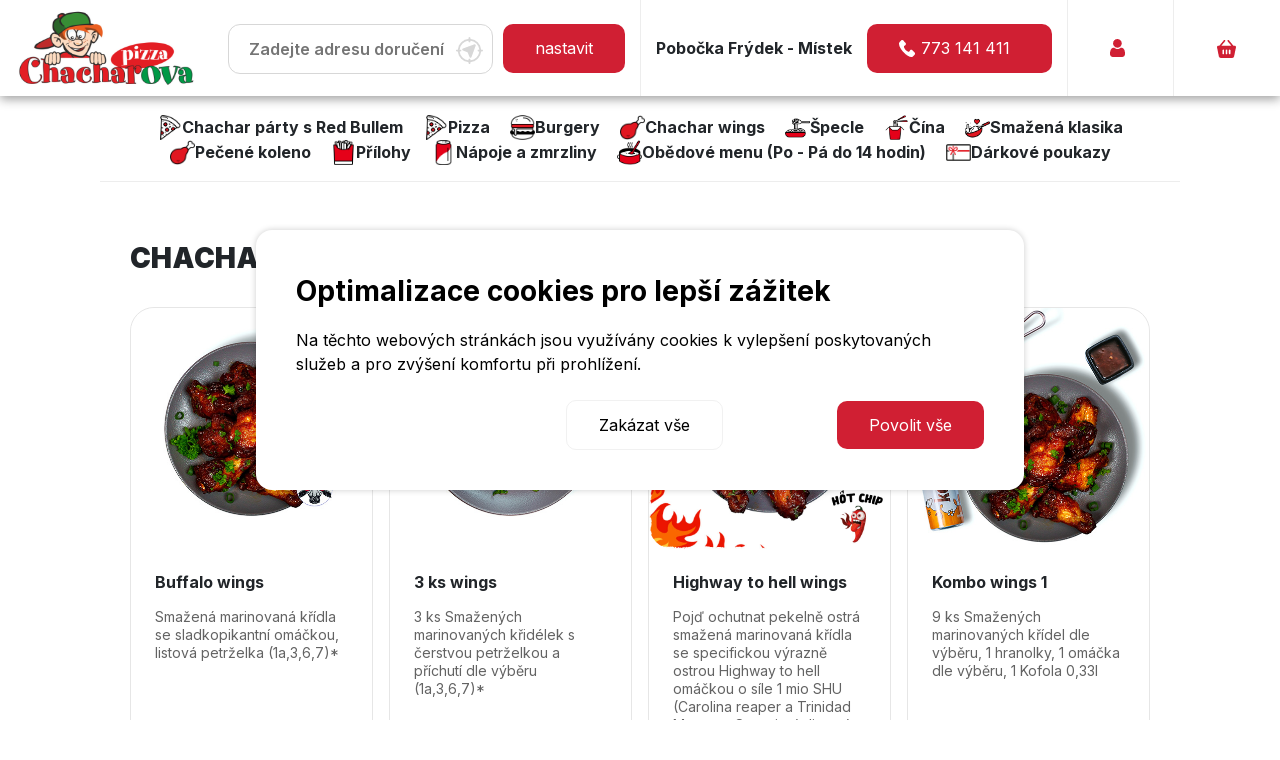

--- FILE ---
content_type: text/html; charset=UTF-8
request_url: https://frydek-mistek-chachar.cz/produkty/76_chachar-wings
body_size: 21235
content:
<!DOCTYPE html>
<html lang="cs-CZ" class="no-js">

<head>
    <script>
                        window.dataLayer = window.dataLayer || [];
                        function gtag(){dataLayer.push(arguments);}
                       
                        gtag('consent', 'default', {
                          'ad_storage': 'denied',
                          'analytics_storage': 'denied',
                          'ad_user_data': 'denied',
                          'ad_personalization': 'denied'
                        });
                     </script>    <!-- META TAGY -->
    <meta charset="UTF-8">
    <meta name="description" content="Bleskový rozvoz pizzy, křídel a dalšího jídla z kvalitních a čerstvých surovin. Objednávejte online nebo telefonicky a vychutnejte si Chacharovy speciality.">
    <meta name="keywords" content="">
    <meta name="author" content="4WORKS Solutions">
    <meta name="viewport" content="width=device-width, initial-scale=1.0">
    <meta name="robots" content="https://core.chachar.cz/wp-content/themes/chacharcz/robots.txt">
        
        
    <!-- LINKOVÁNÍ -->    
    <link rel="profile" href="http://gmpg.org/xfn/11">
    <link rel="pingback" href="https://core.chachar.cz/xmlrpc.php">
    <link rel="canonical" href="https://chachar.cz/" />
    <link rel="icon" href="/favicon.ico" />
    <title>Rozvoz pizzy Frýdek - Místek</title>
<link rel='dns-prefetch' href='//kit.fontawesome.com' />
<link rel='dns-prefetch' href='//stackpath.bootstrapcdn.com' />
<link rel='dns-prefetch' href='//cdnjs.cloudflare.com' />
<link rel='dns-prefetch' href='//fonts.googleapis.com' />
<link rel='dns-prefetch' href='//use.fontawesome.com' />
<link rel='dns-prefetch' href='//s.w.org' />
<link rel="alternate" type="application/rss+xml" title="Chachar &raquo; RSS zdroj" href="https://core.chachar.cz/feed/" />
<link rel="alternate" type="application/rss+xml" title="Chachar &raquo; RSS komentářů" href="https://core.chachar.cz/comments/feed/" />
		<script type="text/javascript">
			window._wpemojiSettings = {"baseUrl":"https:\/\/s.w.org\/images\/core\/emoji\/11\/72x72\/","ext":".png","svgUrl":"https:\/\/s.w.org\/images\/core\/emoji\/11\/svg\/","svgExt":".svg","source":{"concatemoji":"https:\/\/core.chachar.cz\/wp-includes\/js\/wp-emoji-release.min.js?ver=4.9.8"}};
			!function(a,b,c){function d(a,b){var c=String.fromCharCode;l.clearRect(0,0,k.width,k.height),l.fillText(c.apply(this,a),0,0);var d=k.toDataURL();l.clearRect(0,0,k.width,k.height),l.fillText(c.apply(this,b),0,0);var e=k.toDataURL();return d===e}function e(a){var b;if(!l||!l.fillText)return!1;switch(l.textBaseline="top",l.font="600 32px Arial",a){case"flag":return!(b=d([55356,56826,55356,56819],[55356,56826,8203,55356,56819]))&&(b=d([55356,57332,56128,56423,56128,56418,56128,56421,56128,56430,56128,56423,56128,56447],[55356,57332,8203,56128,56423,8203,56128,56418,8203,56128,56421,8203,56128,56430,8203,56128,56423,8203,56128,56447]),!b);case"emoji":return b=d([55358,56760,9792,65039],[55358,56760,8203,9792,65039]),!b}return!1}function f(a){var c=b.createElement("script");c.src=a,c.defer=c.type="text/javascript",b.getElementsByTagName("head")[0].appendChild(c)}var g,h,i,j,k=b.createElement("canvas"),l=k.getContext&&k.getContext("2d");for(j=Array("flag","emoji"),c.supports={everything:!0,everythingExceptFlag:!0},i=0;i<j.length;i++)c.supports[j[i]]=e(j[i]),c.supports.everything=c.supports.everything&&c.supports[j[i]],"flag"!==j[i]&&(c.supports.everythingExceptFlag=c.supports.everythingExceptFlag&&c.supports[j[i]]);c.supports.everythingExceptFlag=c.supports.everythingExceptFlag&&!c.supports.flag,c.DOMReady=!1,c.readyCallback=function(){c.DOMReady=!0},c.supports.everything||(h=function(){c.readyCallback()},b.addEventListener?(b.addEventListener("DOMContentLoaded",h,!1),a.addEventListener("load",h,!1)):(a.attachEvent("onload",h),b.attachEvent("onreadystatechange",function(){"complete"===b.readyState&&c.readyCallback()})),g=c.source||{},g.concatemoji?f(g.concatemoji):g.wpemoji&&g.twemoji&&(f(g.twemoji),f(g.wpemoji)))}(window,document,window._wpemojiSettings);
		</script>
		<style type="text/css">
img.wp-smiley,
img.emoji {
	display: inline !important;
	border: none !important;
	box-shadow: none !important;
	height: 1em !important;
	width: 1em !important;
	margin: 0 .07em !important;
	vertical-align: -0.1em !important;
	background: none !important;
	padding: 0 !important;
}
</style>
<link rel='stylesheet' id='branch-slider-css-css'  href='https://core.chachar.cz/wp-content/plugins/4w-branch-slider/assets/css/branch-slider.css?ver=4.9.8' type='text/css' media='all' />
<link rel='stylesheet' id='configuratorStyles-css'  href='https://core.chachar.cz/wp-content/plugins/4w-chachar/assets/css/configurator.css?ver=6.4.34' type='text/css' media='all' />
<link rel='stylesheet' id='naseptavacStyles-css'  href='https://core.chachar.cz/wp-content/plugins/4w-chachar/assets/css/naseptavac.css?ver=6.4.34' type='text/css' media='all' />
<link rel='stylesheet' id='kombinatorStyles-css'  href='https://core.chachar.cz/wp-content/plugins/4w-chachar/assets/css/kombinator.css?ver=6.4.34' type='text/css' media='all' />
<link rel='stylesheet' id='cartStyles-css'  href='https://core.chachar.cz/wp-content/plugins/4w-chachar/assets/css/cart.css?ver=6.4.34' type='text/css' media='all' />
<link rel='stylesheet' id='orderStyles-css'  href='https://core.chachar.cz/wp-content/plugins/4w-chachar/assets/css/order.css?ver=6.4.34' type='text/css' media='all' />
<link rel='stylesheet' id='comboStyles-css'  href='https://core.chachar.cz/wp-content/plugins/4w-chachar/assets/css/comboPopup.css?ver=6.4.34' type='text/css' media='all' />
<link rel='stylesheet' id='fontCatamaran-css'  href='https://fonts.googleapis.com/css?family=Catamaran%3A300%2C400%2C700&#038;subset=latin-ext&#038;ver=4.9.8' type='text/css' media='all' />
<!--[if lte IE 9]>
<link rel='stylesheet' id='explorer-theme-css'  href='https://core.chachar.cz/wp-content/plugins/4w-chachar/assets/css/explorer.css?ver=6.4.34' type='text/css' media='all' />
<![endif]-->
<link rel='stylesheet' id='contact-form-7-css'  href='https://core.chachar.cz/wp-content/plugins/contact-form-7/includes/css/styles.css?ver=4.9.1' type='text/css' media='all' />
<link rel='stylesheet' id='style_dev-css'  href='https://core.chachar.cz/wp-content/themes/chacharcz/style_prod.css?ver=1.28' type='text/css' media='all' />
<link rel='stylesheet' id='style_cookie-css'  href='https://core.chachar.cz/wp-content/themes/chacharcz/cookie_standard.css?ver=1.28' type='text/css' media='all' />
<link rel='stylesheet' id='fontawesome-css'  href='https://use.fontawesome.com/releases/v5.8.1/css/all.css?ver=4.9.8' type='text/css' media='all' />
<link rel='stylesheet' id='bootstrapcss-css'  href='https://stackpath.bootstrapcdn.com/bootstrap/4.3.1/css/bootstrap.min.css?ver=4.9.8' type='text/css' media='all' />
<link rel='stylesheet' id='bootstrapcss-datetimepicker-css'  href='https://cdnjs.cloudflare.com/ajax/libs/bootstrap-material-datetimepicker/2.7.1/css/bootstrap-material-datetimepicker.css?ver=4.9.8' type='text/css' media='all' />
<link rel='stylesheet' id='font-css'  href='https://fonts.googleapis.com/css?family=Yanone+Kaffeesatz%3A400%2C700&#038;subset=latin-ext&#038;ver=4.9.8' type='text/css' media='all' />
<link rel='stylesheet' id='font-2-css'  href='https://core.chachar.cz/wp-content/themes/chachartheme/icons.css?ver=4.9.8' type='text/css' media='all' />
<link rel='stylesheet' id='dashicons-css'  href='https://core.chachar.cz/wp-includes/css/dashicons.min.css?ver=4.9.8' type='text/css' media='all' />
<link rel='stylesheet' id='jiz-v-kosiku-css-css'  href='https://core.chachar.cz/wp-content/plugins/jiz-v-kosiku/assets/style.css?ver=1.0.0' type='text/css' media='all' />
<link rel='stylesheet' id='wppb_stylesheet-css'  href='https://core.chachar.cz/wp-content/plugins/profile-builder/assets/css/style-front-end.css?ver=2.9.5' type='text/css' media='all' />
<script type='text/javascript' src='https://core.chachar.cz/wp-content/plugins/4w-chachar/assets/js/libs/jquery-3.3.1.js?ver=1.28'></script>
<script type='text/javascript' src='https://core.chachar.cz/wp-content/plugins/4w-branch-slider/assets/js/branch-slider.js?ver=4.9.8'></script>
<script type='text/javascript' src='https://core.chachar.cz/wp-content/plugins/4w-chachar/assets/js/cart_novy.js?ver=6.4.34'></script>
<script type='text/javascript' src='https://core.chachar.cz/wp-content/plugins/4w-chachar/assets/js/naseptavac_novy.js?ver=6.4.34'></script>
<script type='text/javascript' src='https://core.chachar.cz/wp-content/plugins/4w-chachar/assets/js/naseptavac2.js?ver=6.4.34'></script>
<script type='text/javascript'>
/* <![CDATA[ */
var serverData = {"ajaxUrl":"https:\/\/frydek-mistek-chachar.cz\/wp-admin\/admin-ajax.php","vouchers":[]};
/* ]]> */
</script>
<script type='text/javascript' src='https://core.chachar.cz/wp-content/plugins/4w-chachar/assets/js/cartMain.js?ver=6.4.34'></script>
<script type='text/javascript' src='https://core.chachar.cz/wp-content/plugins/4w-chachar/assets/js/configurator.js?ver=6.4.34'></script>
<script type='text/javascript' src='https://core.chachar.cz/wp-content/plugins/4w-chachar/assets/js/ie11CustomProperties.js?ver=6.4.34'></script>
<script type='text/javascript' src='https://core.chachar.cz/wp-content/plugins/4w-chachar/assets/js/libs/localization_CZ.js?ver=6.4.34'></script>
<script type='text/javascript' src='https://core.chachar.cz/wp-content/plugins/4w-chachar/assets/js/libs/fshr-main.js?ver=6.4.34'></script>
<script type='text/javascript' src='https://core.chachar.cz/wp-content/plugins/4w-chachar/assets/js/libs/jquery.qtip.js?ver=6.4.34'></script>
<script type='text/javascript' src='https://kit.fontawesome.com/fb7fac0266.js?ver=6.4.34'></script>
<script type='text/javascript' src='https://core.chachar.cz/wp-content/plugins/4w-chachar/assets/js/voucher.js?ver=6.4.34'></script>
<script type='text/javascript' src='https://core.chachar.cz/wp-content/plugins/4w-chachar/assets/js/akce.js?ver=6.4.34'></script>
<script type='text/javascript' src='https://core.chachar.cz/wp-content/plugins/4w-chachar/assets/js/kombinator.js?ver=6.4.34'></script>
<script type='text/javascript' src='https://core.chachar.cz/wp-content/plugins/4w-chachar/assets/js/combo.js?ver=6.4.34'></script>
<script type='text/javascript' src='https://core.chachar.cz/wp-content/plugins/4w-promo/assets/js/promo-front.js?ver=1.2.0'></script>
<link rel='https://api.w.org/' href='https://core.chachar.cz/wp-json/' />
<link rel="EditURI" type="application/rsd+xml" title="RSD" href="https://core.chachar.cz/xmlrpc.php?rsd" />
<link rel="wlwmanifest" type="application/wlwmanifest+xml" href="https://core.chachar.cz/wp-includes/wlwmanifest.xml" /> 
<meta name="generator" content="WordPress 4.9.8" />
<link rel="canonical" href="https://core.chachar.cz/produkty/" />
<link rel='shortlink' href='https://core.chachar.cz/?p=58' />
<link rel="alternate" type="application/json+oembed" href="https://core.chachar.cz/wp-json/oembed/1.0/embed?url=https%3A%2F%2Fcore.chachar.cz%2Fprodukty%2F" />
<link rel="alternate" type="text/xml+oembed" href="https://core.chachar.cz/wp-json/oembed/1.0/embed?url=https%3A%2F%2Fcore.chachar.cz%2Fprodukty%2F&#038;format=xml" />
<link rel="alternate" href="https://core.chachar.cz/produkty/76_chachar-wings" hreflang="x-default"/>    
    <!-- TITULEK -->
    <title>  |  Produkty</title>
    
    <link rel='stylesheet' id='dashicons-css'  href='https://core.chachar.cz/wp-content/themes/chacharcz/style.css?version=6.4.34' type='text/css' media='all' />
    
  <!--OVERRIDE SET SITE MARGIN-->
  <style type="text/css">
    html.no-js {
      margin-top: 0 !important;
    }
  </style>
      <script>
        var domena = "frydek-mistek-chachar.cz";
    </script>
                  <meta name="facebook-domain-verification" content="6dxzpng3eedotlrz337xdfhtw88u2q" />
         
       
<!-- Google Tag Manager -->
<script>(function(w,d,s,l,i){w[l]=w[l]||[];w[l].push({'gtm.start':
new Date().getTime(),event:'gtm.js'});var f=d.getElementsByTagName(s)[0],
j=d.createElement(s),dl=l!='dataLayer'?'&l='+l:'';j.async=true;j.src=
'https://www.googletagmanager.com/gtm.js?id='+i+dl;f.parentNode.insertBefore(j,f);
})(window,document,'script','dataLayer','GTM-MWKRMH3S');</script>
<!-- End Google Tag Manager -->
           <style>
        @import url('https://fonts.googleapis.com/css2?family=Inter:wght@100;200;300;400;500;600;700;800;900&display=swap');
    </style>
    <link rel="stylesheet" type="text/css" href="/wp-content/themes/chacharcz/assets/lib/slick/slick.css" />

    <!--<script src="https://api.mapy.cz/loader.js"></script>
    <script>
        Loader.load()
        //Loader.load(null, {api: "6ClSB8v1c5B8miTGJk_xfrE8Du_tehImVlQyUVNHTIc"});
    </script>-->
    <!--<script src="https://www.google.com/recaptcha/api.js?render=6LcNuo0nAAAAAJvRwWCYYAlcnUme13yyaWMtcQIk"></script>-->
</head>

<body class="page-template-default page page-id-58 multiple-domain-core-chachar-cz">
            
<!-- Google Tag Manager (noscript) -->
<noscript><iframe src="https://www.googletagmanager.com/ns.html?id=GTM-MWKRMH3S"
height="0" width="0" style="display:none;visibility:hidden"></iframe></noscript>
<!-- End Google Tag Manager (noscript) --><script>
	            console.log('Doména pobočky: frydek-mistek-chachar.cz');
                console.log('ID pobočky: 28');
                console.log('Název pobočky: Fr&yacute;dek - M&iacute;stek');
            </script><script>
	    	var idpobocka = 28;
	    </script>




    <div class="newHeader mobile-menu-showed">
        <div class="row">
            <div class="container-header">
                <div class="logo-col col-6 col-md-8 col-xl-2">
                    <div class="header-logo-wrapper header-wrapper">
                        <a href="//frydek-mistek-chachar.cz" class="custom-logo-link header-logo-link" rel="home" itemprop="url"><img class="custom-logo" src="https://core.chachar.cz/wp-content/uploads/2019/03/logo/chachar.png?ver=1.28"></a>                    </div>
                </div>
                <div class="address-col col-12 col-md-6 col-xl-4 ">
                    <div class="header-address-wrapper header-wrapper">
                        <div class="address-spans">
                                      <!--<span class="address-spans-span">
                                          <span class="redesign-button-primary change-address" style="padding: 16px 32px;">Nastavit adresu doručení <i class="fa fa-pencil" aria-hidden="true"></i></span>
                                      </span>-->
                                      <span class="address-spans-form">
                                          <form method=post action="/produkty/76_chachar-wings" id="addressForm">
                                              <div class="sidebar-search-wrapper js-search-wrapper js-search-wrapper__header abcdefg">
                                                  <input type="text" name="setaddr" autocomplete="off" placeholder="Zadejte adresu doručení">
                                                  <div class="search-svg currentPositionBtn" style="color: #D7D7D7; right: 10px; top: 13px;"><svg xmlns="http://www.w3.org/2000/svg" width="26.972" height="26.972">
                          <path fill="currentColor" d="M26.047 12.613h-.945A11.687 11.687 0 0 0 14.36 1.869V.925a.9.9 0 1 0-1.8 0v.944A11.687 11.687 0 0 0 1.818 12.613H.874a.9.9 0 0 0 0 1.8h.944a11.687 11.687 0 0 0 10.747 10.74v.945a.9.9 0 0 0 1.8 0v-.945a11.687 11.687 0 0 0 10.737-10.742h.945a.9.9 0 1 0 0-1.8ZM14.36 23.355v-.851a.9.9 0 1 0-1.8 0v.851a9.9 9.9 0 0 1-8.944-8.944h.849a.9.9 0 1 0 0-1.8h-.848a9.9 9.9 0 0 1 8.948-8.943v.851a.9.9 0 0 0 1.8 0v-.851a9.9 9.9 0 0 1 8.944 8.944h-.851a.9.9 0 1 0 0 1.8h.851a9.9 9.9 0 0 1-8.944 8.944Z" data-name="Path 5"></path>
                          <path fill="currentColor" d="M18.286 7.356 6.886 11.5a1.036 1.036 0 0 0-.03 1.936l4.766 1.907 1.907 4.766a1.036 1.036 0 0 0 .964.651h.016a1.036 1.036 0 0 0 .956-.682l4.144-11.4a1.036 1.036 0 0 0-1.328-1.328Z" data-name="Path 6"></path>
                      </svg></div>
                                              </div>
                                              <input type=submit value="nastavit" class="redesign-button-primary mt-2 mb-2">
                                          </form>
                                      </span>
                                  </div>                    </div>
                </div>

                <div class="rest-col col-2 col-md-6 col-xl-4 bl">
                    <div class="header-restaurant-wrapper header-wrapper">
                        <span class="bold">Pobočka Frýdek - Místek</span>                                                                            <a href="tel:773141411" class="redesign-button-primary mt-2 mb-2" style="float: right; min-width: 185px;"><svg xmlns="http://www.w3.org/2000/svg" width="16.745" height="16.78"><g data-name="phone-call (1)"><g data-name="Group 58"><path fill="#ffffff" d="m16.306 12.315-2.345-2.342a1.558 1.558 0 0 0-2.593.585 1.594 1.594 0 0 1-1.84 1 7.221 7.221 0 0 1-4.345-4.345 1.516 1.516 0 0 1 1-1.84 1.558 1.558 0 0 0 .585-2.593L4.43.439a1.67 1.67 0 0 0-2.258 0L.583 2.028C-1.006 3.7.75 8.133 4.681 12.064s8.363 5.771 10.036 4.1l1.589-1.589a1.67 1.67 0 0 0 0-2.26Z" data-name="Path 752"></path></g></g></svg>773&nbsp;141&nbsp;411</a>
                                            </div>
                </div>
                <div class="phone-col col-2 col-xl-1 bl">
                    <div class="header-wrapper">
                        <a href="tel:773141411" class="login-header-wrapper"><svg class="header-icon" xmlns="http://www.w3.org/2000/svg" width="16.745" height="16.78"><g fill="#d01f33" data-name="phone-call (1)"><g data-name="Group 58"><path fill="#d01f33" d="m16.306 12.315-2.345-2.342a1.558 1.558 0 0 0-2.593.585 1.594 1.594 0 0 1-1.84 1 7.221 7.221 0 0 1-4.345-4.345 1.516 1.516 0 0 1 1-1.84 1.558 1.558 0 0 0 .585-2.593L4.43.439a1.67 1.67 0 0 0-2.258 0L.583 2.028C-1.006 3.7.75 8.133 4.681 12.064s8.363 5.771 10.036 4.1l1.589-1.589a1.67 1.67 0 0 0 0-2.26Z" data-name="Path 752"></path></g></g></svg>
                                    </a>                    </div>
                </div>
                <div class="acc-col col-2 col-xl-1 bl" data="login-btn"><div class="header-account-wrapper header-wrapper"><div class="login-header-wrapper" data="login-btn"><svg class="header-icon" xmlns="http://www.w3.org/2000/svg" width="15.023" height="18.004">
                                            <g fill="#d01f33" data-name="Group 2">
                                                <path d="M7.39 8.671A4.2 4.2 0 0 0 10.456 7.4a4.2 4.2 0 0 0 1.267-3.065 4.2 4.2 0 0 0-1.27-3.065 4.334 4.334 0 0 0-6.131 0 4.2 4.2 0 0 0-1.27 3.065A4.2 4.2 0 0 0 4.323 7.4 4.2 4.2 0 0 0 7.39 8.671Zm0 0" data-name="Path 3" />
                                                <path d="M14.976 13.841a10.706 10.706 0 0 0-.146-1.137 8.96 8.96 0 0 0-.28-1.144 5.648 5.648 0 0 0-.47-1.066 4.024 4.024 0 0 0-.709-.924 3.125 3.125 0 0 0-1.018-.64 3.519 3.519 0 0 0-1.3-.235 1.319 1.319 0 0 0-.7.3c-.211.138-.458.3-.734.473a4.206 4.206 0 0 1-.95.418 3.688 3.688 0 0 1-2.323 0 4.2 4.2 0 0 1-.949-.418l-.735-.473a1.318 1.318 0 0 0-.7-.3 3.516 3.516 0 0 0-1.3.236 3.123 3.123 0 0 0-1.018.64 4.025 4.025 0 0 0-.709.924 5.66 5.66 0 0 0-.47 1.067 8.984 8.984 0 0 0-.28 1.143 10.668 10.668 0 0 0-.146 1.138c-.024.344-.036.7-.036 1.063a2.989 2.989 0 0 0 .892 2.261 3.2 3.2 0 0 0 2.287.834h8.663a3.2 3.2 0 0 0 2.287-.834 2.988 2.988 0 0 0 .888-2.261c0-.363-.012-.72-.036-1.063Zm0 0" data-name="Path 4" />
                                            </g>
                                        </svg>
                                        <span class="bold span-text header-text" type="button">Přihlásit</span></div></div></div>                <div class="cart-header-col col-2 col-xl-1 bl">
                    <div class="header-cart-wrapper header-wrapper">
                        <a href="/objednavka" class="bold span-text a-link">
                            <svg class="header-icon" xmlns="http://www.w3.org/2000/svg" width="18.977" height="18.001">
                                <g data-name="Group 1">
                                    <path fill="#d01f33" d="M18.647 6.175a1.52 1.52 0 0 0-1.11-.516H16.38L11.915.319a.85.85 0 0 0-1.134-.157.791.791 0 0 0-.162 1.1c0 .022.023.022.023.045L14.32 5.66h-9.9l3.655-4.354a.763.763 0 0 0-.046-1.1.821.821 0 0 0-1.134.045l-.069.067-4.465 5.364h-.926A1.42 1.42 0 0 0 .001 7.073a1.061 1.061 0 0 0 .023.269l1.851 9.043a2.046 2.046 0 0 0 2.036 1.616h11.15a2.046 2.046 0 0 0 2.04-1.616l1.847-9.043a1.36 1.36 0 0 0-.3-1.167ZM7.08 13.513a.81.81 0 0 1-1.619 0v-3.186a.81.81 0 0 1 1.619 0Zm3.216 0a.81.81 0 0 1-1.619 0v-3.186a.81.81 0 0 1 1.619 0Zm3.192 0a.81.81 0 0 1-1.619 0v-3.186a.81.81 0 0 1 1.619 0Z" data-name="Path 2" />
                                </g>
                            </svg>
                            <span class="header-text">Košík</span>
                            <span class="js-header-cart-total" style="display: none;">0</span>
                        </a>
                    </div>
                </div>
                                <div class="menu-header-col col-2 col-xl-1 bl">
                    <div class="header-menu-wrapper header-wrapper">
                    <div class="burger_wrapper"><div onclick="menuBurger(this)" class="burger_menu"><div class="burger_menu_text">Zobrazit kategorie</div><div class="burder_inner_wrapper"><div class="bar1"></div><div class="bar2"></div><div class="bar3"></div></div></div></div><script>
            function menuBurger(x) {
              x.classList.toggle("change");
              jQuery(".specialni").remove();
              jQuery(".vertikalni_menu").toggleClass("open");
              jQuery(".horizontalni_menu").toggleClass("open");
              jQuery(x).children(".burger_menu_text").text( (jQuery(x).children(".burger_menu_text").text() == "Skrýt kategorie" ? "Zobrazit kategorie" : "Skrýt kategorie") );
            }
            </script><div class="horizontalni_menu"><div class="account-col hidden-desktop bl mb-3"><div class="header-account-wrapper"><div class="login-header-wrapper" data="login-btn"><svg class="header-icon" xmlns="http://www.w3.org/2000/svg" width="15.023" height="18.004">
                                    <g fill="#d01f33" data-name="Group 2">
                                        <path d="M7.39 8.671A4.2 4.2 0 0 0 10.456 7.4a4.2 4.2 0 0 0 1.267-3.065 4.2 4.2 0 0 0-1.27-3.065 4.334 4.334 0 0 0-6.131 0 4.2 4.2 0 0 0-1.27 3.065A4.2 4.2 0 0 0 4.323 7.4 4.2 4.2 0 0 0 7.39 8.671Zm0 0" data-name="Path 3" />
                                        <path d="M14.976 13.841a10.706 10.706 0 0 0-.146-1.137 8.96 8.96 0 0 0-.28-1.144 5.648 5.648 0 0 0-.47-1.066 4.024 4.024 0 0 0-.709-.924 3.125 3.125 0 0 0-1.018-.64 3.519 3.519 0 0 0-1.3-.235 1.319 1.319 0 0 0-.7.3c-.211.138-.458.3-.734.473a4.206 4.206 0 0 1-.95.418 3.688 3.688 0 0 1-2.323 0 4.2 4.2 0 0 1-.949-.418l-.735-.473a1.318 1.318 0 0 0-.7-.3 3.516 3.516 0 0 0-1.3.236 3.123 3.123 0 0 0-1.018.64 4.025 4.025 0 0 0-.709.924 5.66 5.66 0 0 0-.47 1.067 8.984 8.984 0 0 0-.28 1.143 10.668 10.668 0 0 0-.146 1.138c-.024.344-.036.7-.036 1.063a2.989 2.989 0 0 0 .892 2.261 3.2 3.2 0 0 0 2.287.834h8.663a3.2 3.2 0 0 0 2.287-.834 2.988 2.988 0 0 0 .888-2.261c0-.363-.012-.72-.036-1.063Zm0 0" data-name="Path 4" />
                                    </g>
                                </svg>
                                <span class="" type="button"><span class="bold">Registrujte se </span> nebo se <span class="bold">přihlaste</span></span></div></div></div><div class="aside-col hidden-desktop bl"><div class="header-aside-wrapper"><div class="ostatni_pobocky"><div class="ostatni_pobocky_tlacitko">Naše pobočky</div><div class="ostatni_pobocky_polozky polozka_skryta" style="position: absolute;"><div class="ostatni_pobocky_polozka"><a href="//bilovec-chachar.cz/kategorie">Bílovec</a></div><div class="ostatni_pobocky_polozka"><a href="//bolatice-chachar.cz/kategorie">Bolatice </a></div><div class="ostatni_pobocky_polozka"><a href="//bruntal-chachar.cz/kategorie">Bruntál</a></div><div class="ostatni_pobocky_polozka"><a href="//brusperk-chachar.cz/kategorie">Brušperk</a></div><div class="ostatni_pobocky_polozka"><a href="//budisovice-chachar.cz/kategorie">Budišovice</a></div><div class="ostatni_pobocky_polozka"><a href="//ceskytesin-chachar.cz/kategorie">Český Těšín</a></div><div class="ostatni_pobocky_polozka"><a href="//frydek-mistek-chachar.cz/kategorie">Frýdek - Místek</a></div><div class="ostatni_pobocky_polozka"><a href="//havirov-chachar.cz/kategorie">Havířov</a></div><div class="ostatni_pobocky_polozka"><a href="//hlucin-chachar.cz/kategorie">Hlučín</a></div><div class="ostatni_pobocky_polozka"><a href="//jablunkov-chachar.cz/kategorie">Jablunkov</a></div><div class="ostatni_pobocky_polozka"><a href="//karvina-chachar.cz/kategorie">Karviná</a></div><div class="ostatni_pobocky_polozka"><a href="//koprivnice-chachar.cz/kategorie">Kopřivnice</a></div><div class="ostatni_pobocky_polozka"><a href="//krnov-chachar.cz/kategorie">Krnov </a></div><div class="ostatni_pobocky_polozka"><a href="//novyjicin-chachar.cz/kategorie">Nový Jičín </a></div><div class="ostatni_pobocky_polozka"><a href="//odry-chachar.cz/kategorie">Odry</a></div><div class="ostatni_pobocky_polozka"><a href="//orlova-chachar.cz/kategorie">Orlová</a></div><div class="ostatni_pobocky_polozka"><a href="//dubina-chachar.cz/kategorie">Ostrava - Dubina</a></div><div class="ostatni_pobocky_polozka"><a href="//hrabova-chachar.cz/kategorie">Ostrava - Hrabová</a></div><div class="ostatni_pobocky_polozka"><a href="//porubasever-chachar.cz/kategorie">Ostrava - Poruba</a></div><div class="ostatni_pobocky_polozka"><a href="//slezska-chachar.cz/kategorie">Ostrava - Slezská</a></div><div class="ostatni_pobocky_polozka"><a href="//vyskovice-chachar.cz/kategorie">Ostrava - Výškovice</a></div><div class="ostatni_pobocky_polozka"><a href="//outletarena-chachar.cz/kategorie">Outlet Aréna-zrušeno</a></div><div class="ostatni_pobocky_polozka"><a href="//radvanice-chachar.cz/kategorie">Radvanice</a></div><div class="ostatni_pobocky_polozka"><a href="//studenka-chachar.cz/kategorie">Studénka</a></div><div class="ostatni_pobocky_polozka"><a href="//trinec-chachar.cz/kategorie">Třinec</a></div><div class="ostatni_pobocky_polozka"><a href="//zbyslavice-chachar.cz/kategorie">Zbyslavice</a></div></div></div><a href="/kontakt" title="Kontakt a otevírací doba" class="nav-link mt-2 mb-3">Kontakt a otevírací doba</a><a href="/o-chacharove-pizze" title="O Chacharech" class="nav-link mt-2 mb-3">O Chacharech</a><a href="/zakaznicka-podpora/" title="Zákaznická podpora" class="nav-link mt-2 mb-3">Zákaznická podpora</a><a href="/obchodni-podminky/" title="Obchodní podmínky" class="nav-link mt-2 mb-3">Obchodní podmínky</a><a href="/podminky-souteze-chcips/" title="Losování soutěže CHCIPS" class="nav-link mt-2 mb-3">Losování soutěže CHCIPS</a><a href="/zpracovani-osobnich-udaju/" title="GDPR" class="nav-link mt-2 mb-3">GDPR</a><a href="/fransizing" title="Franšízing" class="nav-link mt-2 mb-3">Franšízing</a><a href="/kariera" title="Kariéra" class="nav-link mt-2 mb-3">Kariéra</a><a href="/wp-content/uploads/2023/08/seznam-alergenu.pdf" title="Seznam alergenů" class="nav-link mt-2 mb-3">Seznam alergenů</a><div class="header-aside-footer p-3"></div></div></div><div class="item"><a href="/produkty/137_chachar-party-s-red-bullem" class="menu-item"><img src="/wp-content/themes/chacharcz/ikony/new/pizza.png" class="137"><span class="bold text-hover-red">Chachar párty s Red Bullem</span></a></div><div class="item"><a href="/produkty/1_pizza" class="menu-item"><img src="/wp-content/themes/chacharcz/ikony/new/pizza.png" class="1"><span class="bold text-hover-red">Pizza</span></a></div><div class="item"><a href="/produkty/13_burgery" class="menu-item"><img src="/wp-content/themes/chacharcz/ikony/new/burger.png" class="13"><span class="bold text-hover-red">Burgery</span></a></div><div class="item"><a href="/produkty/76_chachar-wings" class="menu-item"><img src="/wp-content/themes/chacharcz/ikony/new/kridylka.png" class="76"><span class="bold text-hover-red">Chachar wings</span></a></div><div class="item"><a href="/produkty/12_specle" class="menu-item"><img src="/wp-content/themes/chacharcz/ikony/new/specle.png" class="12"><span class="bold text-hover-red">Špecle</span></a></div><div class="item"><a href="/produkty/5_cina" class="menu-item"><img src="/wp-content/themes/chacharcz/ikony/new/asie.png" class="5"><span class="bold text-hover-red">Čína</span></a></div><div class="item"><a href="/produkty/24_smazena-klasika" class="menu-item"><img src="/wp-content/themes/chacharcz/ikony/new/smazena_klasika.png" class="24"><span class="bold text-hover-red">Smažená klasika</span></a></div><div class="item"><a href="/produkty/35_pecene-koleno" class="menu-item"><img src="/wp-content/themes/chacharcz/ikony/new/kridylka.png" class="35"><span class="bold text-hover-red">Pečené koleno</span></a></div><div class="item"><a href="/produkty/26_prilohy" class="menu-item"><img src="/wp-content/themes/chacharcz/ikony/new/hranolky.png" class="26"><span class="bold text-hover-red">Přílohy </span></a></div><div class="item"><a href="/produkty/23_-napoje-a-zmrzliny" class="menu-item"><img src="/wp-content/themes/chacharcz/ikony/new/napoje_1.png" class="23"><span class="bold text-hover-red"> Nápoje a zmrzliny</span></a></div><div class="item"><a href="/produkty/114_obedove-menu-(po---pa-do-14-hodin)" class="menu-item"><img src="/wp-content/themes/chacharcz/ikony/new/spoonmenu.png" class="114"><span class="bold text-hover-red">Obědové menu (Po - Pá do 14 hodin)</span></a></div><div class="item"><a href="/produkty/88_darkove-poukazy" class="menu-item"><img src="/wp-content/themes/chacharcz/ikony/new/voucher.png" class="88"><span class="bold text-hover-red">Dárkové poukazy</span></a></div></div>                    </div>
                </div>
            </div>
        </div>

        <div class="row hidden-desktop mobile-categories-container">
            <div class="categories-col col-12">
                <div class="header-categories-wrapper">
                                    </div>
            </div>
        </div>
                    </div>
    <div class="header-spacer bigger-spacer"></div>


    <div class="login-modal-overlay"><div class="login-modal"><div class="login-modal-inner-wrapper"><div class="close-login-modal" data="close-login"><i class="far fa-times-circle" aria-hidden="true"></i></div><div id="wppb-login-wrap" class="wppb-user-forms">
		<form name="loginform" id="loginform" action="https://frydek-mistek-chachar.cz" method="post">
			
			<p class="login-username">
				<label class="bold" for="user_login">Email</label>
				<input type="text" name="log" id="user_login" class="input form-input--text" value="" size="20" />
			</p>
			<p class="login-password">
				<label class="bold" for="user_pass">Heslo</label>
				<input type="password" name="pwd" id="user_pass" class="input form-input--text" value="" size="20" />
			</p>
			
			<p class="login-remember"><label><input name="rememberme" type="checkbox" id="rememberme" value="forever" /> Pamatovat si mě</label></p>
			<div class="login-btns-wrapper">
				<p class="login-submit">
					<input type="submit" name="wp-submit" id="wppb-submit" class="button redesign-button-primary" value="Přihlásit se" />
					<input type="hidden" name="redirect_to" value="https://frydek-mistek-chachar.cz/produkty/76_chachar-wings" />
				</p>
				<p class="facebook-login-submit fb-login">
					<button class="button redesign-button-primary fb-login"/>Přihlásit se přes Facebook</button>
				</p>
			</div>
			<span>Nemáte ještě svůj účet?</span> <a href="/registrace/">Registrujte se</a><br>
			<a href="https://frydek-mistek-chachar.cz/obnova-hesla/">Zapomenuté heslo?</a>
			<input type="hidden" name="wppb_login" value="true"/>
			<input type="hidden" name="wppb_form_location" value="widget"/>
			<input type="hidden" name="wppb_request_url" value="https://frydek-mistek-chachar.cz"/>
			<input type="hidden" name="wppb_lostpassword_url" value=""/>
			<input type="hidden" name="wppb_redirect_priority" value=""/>
			<input type="hidden" name="wppb_referer_url" value=""/>
			<input type="hidden" id="CSRFToken-wppb" name="CSRFToken-wppb" value="b0eb313826" /><input type="hidden" name="_wp_http_referer" value="/produkty/76_chachar-wings" />
			<input type="hidden" name="wppb_redirect_check" value="true"/>
			
		</form></div></div></div></div></div></div>
    <div id="obsah">
    
    

<section>
    <!--<h1>Produkty</h1>-->
    <div class="page-block-padding product-list-wrapper padding-t-4">
<div class="col-12 col-md-12"><div class="burger_wrapper"><div onclick="menuBurger(this)" class="burger_menu"><div class="burger_menu_text">Zobrazit kategorie</div><div class="burder_inner_wrapper"><div class="bar1"></div><div class="bar2"></div><div class="bar3"></div></div></div></div><script>
            function menuBurger(x) {
              x.classList.toggle("change");
              jQuery(".specialni").remove();
              jQuery(".vertikalni_menu").toggleClass("open");
              jQuery(".horizontalni_menu").toggleClass("open");
              jQuery(x).children(".burger_menu_text").text( (jQuery(x).children(".burger_menu_text").text() == "Skrýt kategorie" ? "Zobrazit kategorie" : "Skrýt kategorie") );
            }
            </script><ul class="vertikalni_menu" data-test="fdfsdfsdf"><div class="aside-col hidden-desktop bl"><div class="header-aside-wrapper"><div class="ostatni_pobocky"><div class="ostatni_pobocky_tlacitko">Naše pobočky</div><div class="ostatni_pobocky_polozky polozka_skryta" style="position: absolute;"><div class="ostatni_pobocky_polozka"><a href="//bilovec-chachar.cz/kategorie">Bílovec</a></div><div class="ostatni_pobocky_polozka"><a href="//bolatice-chachar.cz/kategorie">Bolatice </a></div><div class="ostatni_pobocky_polozka"><a href="//bruntal-chachar.cz/kategorie">Bruntál</a></div><div class="ostatni_pobocky_polozka"><a href="//brusperk-chachar.cz/kategorie">Brušperk</a></div><div class="ostatni_pobocky_polozka"><a href="//budisovice-chachar.cz/kategorie">Budišovice</a></div><div class="ostatni_pobocky_polozka"><a href="//ceskytesin-chachar.cz/kategorie">Český Těšín</a></div><div class="ostatni_pobocky_polozka"><a href="//frydek-mistek-chachar.cz/kategorie">Frýdek - Místek</a></div><div class="ostatni_pobocky_polozka"><a href="//havirov-chachar.cz/kategorie">Havířov</a></div><div class="ostatni_pobocky_polozka"><a href="//hlucin-chachar.cz/kategorie">Hlučín</a></div><div class="ostatni_pobocky_polozka"><a href="//jablunkov-chachar.cz/kategorie">Jablunkov</a></div><div class="ostatni_pobocky_polozka"><a href="//karvina-chachar.cz/kategorie">Karviná</a></div><div class="ostatni_pobocky_polozka"><a href="//koprivnice-chachar.cz/kategorie">Kopřivnice</a></div><div class="ostatni_pobocky_polozka"><a href="//krnov-chachar.cz/kategorie">Krnov </a></div><div class="ostatni_pobocky_polozka"><a href="//novyjicin-chachar.cz/kategorie">Nový Jičín </a></div><div class="ostatni_pobocky_polozka"><a href="//odry-chachar.cz/kategorie">Odry</a></div><div class="ostatni_pobocky_polozka"><a href="//orlova-chachar.cz/kategorie">Orlová</a></div><div class="ostatni_pobocky_polozka"><a href="//dubina-chachar.cz/kategorie">Ostrava - Dubina</a></div><div class="ostatni_pobocky_polozka"><a href="//hrabova-chachar.cz/kategorie">Ostrava - Hrabová</a></div><div class="ostatni_pobocky_polozka"><a href="//porubasever-chachar.cz/kategorie">Ostrava - Poruba</a></div><div class="ostatni_pobocky_polozka"><a href="//slezska-chachar.cz/kategorie">Ostrava - Slezská</a></div><div class="ostatni_pobocky_polozka"><a href="//vyskovice-chachar.cz/kategorie">Ostrava - Výškovice</a></div><div class="ostatni_pobocky_polozka"><a href="//outletarena-chachar.cz/kategorie">Outlet Aréna-zrušeno</a></div><div class="ostatni_pobocky_polozka"><a href="//radvanice-chachar.cz/kategorie">Radvanice</a></div><div class="ostatni_pobocky_polozka"><a href="//studenka-chachar.cz/kategorie">Studénka</a></div><div class="ostatni_pobocky_polozka"><a href="//trinec-chachar.cz/kategorie">Třinec</a></div><div class="ostatni_pobocky_polozka"><a href="//zbyslavice-chachar.cz/kategorie">Zbyslavice</a></div></div></div><a href="/kontakt" title="Kontakt a otevírací doba" class="nav-link mt-2 mb-3">Kontakt a otevírací doba</a><a href="/o-chacharove-pizze" title="O Chacharech" class="nav-link mt-2 mb-3">O Chacharech</a><a href="/zakaznicka-podpora/" title="Zákaznická podpora" class="nav-link mt-2 mb-3">Zákaznická podpora</a><a href="/obchodni-podminky/" title="Obchodní podmínky" class="nav-link mt-2 mb-3">Obchodní podmínky</a><a href="/podminky-souteze-chcips/" title="Losování soutěže CHCIPS" class="nav-link mt-2 mb-3">Losování soutěže CHCIPS</a><a href="/zpracovani-osobnich-udaju/" title="GDPR" class="nav-link mt-2 mb-3">GDPR</a><a href="/fransizing" title="Franšízing" class="nav-link mt-2 mb-3">Franšízing</a><a href="/kariera" title="Kariéra" class="nav-link mt-2 mb-3">Kariéra</a><a href="/wp-content/uploads/2023/08/seznam-alergenu.pdf" title="Seznam alergenů" class="nav-link mt-2 mb-3">Seznam alergenů</a><div class="header-aside-footer p-3"></div></div></div><li class="item"><a href="/produkty/137_chachar-party-s-red-bullem" class="menu-item"><img src="/wp-content/themes/chacharcz/ikony/new/pizza.png" class="137"><span class="bold text-hover-red" >Chachar párty s Red Bullem</span></a></li><li class="item"><a href="/produkty/1_pizza" class="menu-item"><img src="/wp-content/themes/chacharcz/ikony/new/pizza.png" class="1"><span class="bold text-hover-red" >Pizza</span></a></li><li class="item"><a href="/produkty/13_burgery" class="menu-item"><img src="/wp-content/themes/chacharcz/ikony/new/burger.png" class="13"><span class="bold text-hover-red" >Burgery</span></a></li><li class="item"><a href="/produkty/76_chachar-wings" class="menu-item"><img src="/wp-content/themes/chacharcz/ikony/new/kridylka.png" class="76"><span class="bold text-hover-red" >Chachar wings</span></a></li><li class="item"><a href="/produkty/12_specle" class="menu-item"><img src="/wp-content/themes/chacharcz/ikony/new/specle.png" class="12"><span class="bold text-hover-red" >Špecle</span></a></li><li class="item"><a href="/produkty/5_cina" class="menu-item"><img src="/wp-content/themes/chacharcz/ikony/new/asie.png" class="5"><span class="bold text-hover-red" >Čína</span></a></li><li class="item"><a href="/produkty/24_smazena-klasika" class="menu-item"><img src="/wp-content/themes/chacharcz/ikony/new/smazena_klasika.png" class="24"><span class="bold text-hover-red" >Smažená klasika</span></a></li><li class="item"><a href="/produkty/35_pecene-koleno" class="menu-item"><img src="/wp-content/themes/chacharcz/ikony/new/kridylka.png" class="35"><span class="bold text-hover-red" >Pečené koleno</span></a></li><li class="item"><a href="/produkty/26_prilohy" class="menu-item"><img src="/wp-content/themes/chacharcz/ikony/new/hranolky.png" class="26"><span class="bold text-hover-red" >Přílohy </span></a></li><li class="item"><a href="/produkty/23_-napoje-a-zmrzliny" class="menu-item"><img src="/wp-content/themes/chacharcz/ikony/new/napoje_1.png" class="23"><span class="bold text-hover-red" > Nápoje a zmrzliny</span></a></li><li class="item"><a href="/produkty/114_obedove-menu-(po---pa-do-14-hodin)" class="menu-item"><img src="/wp-content/themes/chacharcz/ikony/new/spoonmenu.png" class="114"><span class="bold text-hover-red" >Obědové menu (Po - Pá do 14 hodin)</span></a></li><li class="item"><a href="/produkty/88_darkove-poukazy" class="menu-item"><img src="/wp-content/themes/chacharcz/ikony/new/voucher.png" class="88"><span class="bold text-hover-red" >Dárkové poukazy</span></a></li></ul></div>
<div class="col-12 col-md-12"><div class="category-info-wrapper"><div class="category-name-wrapper"><h1 class="category-name black-weight">Chachar wings</h1></div></div><div class="subcategories"><div class="grid-tiles-wrapper"></div></div>


<div class="product-list col-wrapper container col-md-12">

	<input type="hidden" class="js-akce-cena" data-akce-cena="0"><input type="hidden" class="js-akce-pocet" data-akce-pocet="0"><div class="js-configsource products-wrapper" data-vsechnysuroviny="[]" data-kategorie="{'db_nazev_kat':'Chachar wings','db_nadrazena':null,'db_velikosti_prod':{'9 ks':'9 ks','12 ks':'12 ks'},'db_obrazek':'http:\/\/chachar.4wdev.cz\/wp-content\/uploads\/2021\/04\/DSC06123-1.jpg','db_priorita':'35','db_aktivni':'1','db_souvisejici_kat':[],'db_nenakupni':'0','db_popis':'','db_dpj':'0','db_tpj':'0','db_nenakupni_exclude':[],'db_voucher':'0','db_isic':'0','db_akce':'0','db_akce_cena':'0','db_akce_pocet':'0','db_specialni_text':'Vyprod\u00e1no','db_zablokovana':'0','db_banner':'0','db_bannerd':null,'db_bannerm':null,'db_id':'76','db_banner_aktivita':'0','db_specialni_doba':'','db_upsell_hlavni':'','db_upsell_ostatni':'','db_upsell_kosik':['2073','2074','2077','2078','2079','2080','2081','2082','2083','2084','2085','2086','2087','2088','2091','2092','2093']}" data-obalkategorie=""><div class="blokSeVsemiStitky"><div class="labelPredStitky">Zobrazit pouze:</div><div class="buttonStitek buttonStitek1" data-id="1">sýrové</div><div class="buttonStitek buttonStitek7" data-id="7">tomatové</div><div class="buttonStitek buttonStitek8" data-id="8">smetanové</div><div class="buttonStitek buttonStitek9" data-id="9">pikantní</div><div class="buttonStitek buttonStitek10" data-id="10">Mini burgery</div><div class="buttonStitek buttonStitek11" data-id="11">BIG burgery</div><div class="buttonStitek buttonStitek12" data-id="12">Kuřecí burgery</div><div class="buttonStitek buttonStitek13" data-id="13">VÝRAZNĚ OSTRÉ!!!</div><div class="vsechnyStitky">Zobrazit všechny</div></div><script>jQuery(document).ready(function() {
                          jQuery(".vsechnyStitky").hide();
                          jQuery(".blokSeVsemiStitky").hide();
                          jQuery(".labelPredStitky").hide();
                          jQuery(".buttonStitek").hide();
                          jQuery(".buttonStitek").on("click", function() {
                              jQuery(".buttonStitek").removeClass("aktivniStitek");
                              jQuery(this).addClass("aktivniStitek");
                              jQuery(".stitky").hide();
                              jQuery(".stitek"+jQuery(this).data("id")).show();
                              jQuery(".vsechnyStitky").show();
                          }); 
                          jQuery(".vsechnyStitky").on("click", function() {
                              jQuery(".buttonStitek").removeClass("aktivniStitek");
                              jQuery(".stitky").show();
                              jQuery(".vsechnyStitky").hide();
                          }); 
                    });</script><div id="PR503" class="js-config-product product-item-wrapper  list-product-0 stitky" data-suroviny="" data-kombinace="" data-produktzdarma="" data-produkt="{'db_nazev':'Buffalo wings','db_kod':'490','db_vaha':'','db_popisek':'Sma\u017een\u00e1 marinovan\u00e1 k\u0159\u00eddla se sladkopikantn\u00ed om\u00e1\u010dkou, listov\u00e1 petr\u017eelka (1a,3,6,7)*     ','db_je_konfigurovatelny':'0','db_kategorieid':'76','db_obrazek':'http:\/\/core.chachar.cz\/wp-content\/uploads\/2023\/05\/wings-buffalo.jpg','db_cena':'89','db_cenik':{'9ks9ks':239,'12ks12ks':279},'db_produkt_zdarma_id':'-1','db_poradi':'613','db_body':'0','db_products_to_menu':[],'db_obal':'611','db_zvyraznit':'0','db_stitky':null,'db_neaktivita':null,'db_stitek':null,'db_puvodni':null,'db_restiaid':null,'db_restiaid2':null,'db_redbull':null,'db_id':'503'}" data-obal="" data-kombinace-new=""><div class="product-wrapper"><div class="product-image-wrapper"><img src=https://core.chachar.cz/wp-content/uploads/2023/05/wings-buffalo.jpg>    </div>
                                    <div class="product-info-wrapper">
                                        <div class="product-title">
                                            <h2 class="bold h2-size">Buffalo wings</h2>
                                        </div>
                                        <div class="product-description">
                                            <span class="product-info-text">Smažen&aacute; marinovan&aacute; kř&iacute;dla se sladkopikantn&iacute; om&aacute;čkou, listov&aacute; petrželka (1a,3,6,7)*     </span></div><div class="product-types variants-wrapper"><div class="js-add-to-cart variant-wrapper" data-obalprice =  
                                                                                data-obaldimtype="" 
                                                                                data-dimtype="9ks9ks" 
                                                                                data-dimname="9 ks">
                                                                                <span class="product-size-info">9 ks</span><span class="bold product-price">239 Kč</span>
                                                                                 <svg class="svg-atc-fill svg-atc" xmlns="http://www.w3.org/2000/svg" width="32" height="32">
                                    <g fill="currentColor">
                                        <path d="M16.409 10.83h-3.665V7.165a.9165.9165 0 0 0-1.833 0v3.665H7.246a.9165.9165 0 1 0 0 1.833h3.663v3.665a.9165.9165 0 0 0 1.833 0v-3.665h3.667a.9165.9165 0 1 0 0-1.833Z" data-name="Path 2"/>
                                        <path d="M11.829 0a11.829 11.829 0 1 0 11.829 11.829A11.842 11.842 0 0 0 11.829 0Zm0 21.826a10 10 0 1 1 10-10 10.008 10.008 0 0 1-10 10Z" data-name="Path 1"/>
                                    </g>
                                    </svg></div><div class="js-add-to-cart variant-wrapper" data-obalprice =  
                                                                                data-obaldimtype="" 
                                                                                data-dimtype="12ks12ks" 
                                                                                data-dimname="12 ks">
                                                                                <span class="product-size-info">12 ks</span><span class="bold product-price"> 279 Kč</span>
                                                                                 <svg class="svg-atc-fill svg-atc" xmlns="http://www.w3.org/2000/svg" width="32" height="32">
                                    <g fill="currentColor">
                                        <path d="M16.409 10.83h-3.665V7.165a.9165.9165 0 0 0-1.833 0v3.665H7.246a.9165.9165 0 1 0 0 1.833h3.663v3.665a.9165.9165 0 0 0 1.833 0v-3.665h3.667a.9165.9165 0 1 0 0-1.833Z" data-name="Path 2"/>
                                        <path d="M11.829 0a11.829 11.829 0 1 0 11.829 11.829A11.842 11.842 0 0 0 11.829 0Zm0 21.826a10 10 0 1 1 10-10 10.008 10.008 0 0 1-10 10Z" data-name="Path 1"/>
                                    </g>
                                    </svg></div></div></div></div></div><div id="PR924" class="js-config-product product-item-wrapper  list-product-0 stitky" data-suroviny="" data-kombinace="" data-produktzdarma="" data-produkt="{'db_nazev':'3 ks wings','db_kod':'486A','db_vaha':'','db_popisek':'3 ks Sma\u017een\u00fdch marinovan\u00fdch k\u0159id\u00e9lek s \u010derstvou petr\u017eelkou a p\u0159\u00edchut\u00ed dle v\u00fdb\u011bru (1a,3,6,7)*','db_je_konfigurovatelny':'0','db_kategorieid':'76','db_obrazek':'http:\/\/core.chachar.cz\/wp-content\/uploads\/2023\/05\/wings-3ks-1.jpg','db_cena':'109','db_cenik':[],'db_produkt_zdarma_id':'-1','db_poradi':'613','db_body':'0','db_products_to_menu':[['1',['901','902','903','919','1523'],'Vybrat k\u0159id\u00e9lka']],'db_obal':'0','db_zvyraznit':'0','db_stitky':null,'db_neaktivita':null,'db_stitek':null,'db_puvodni':null,'db_restiaid':null,'db_restiaid2':null,'db_redbull':null,'db_id':'924'}" data-obal="" data-kombinace-new=""><div class="product-wrapper"><div class="product-image-wrapper"><img src=https://core.chachar.cz/wp-content/uploads/2023/05/wings-3ks-1.jpg>    </div>
                                    <div class="product-info-wrapper">
                                        <div class="product-title">
                                            <h2 class="bold h2-size">3 ks wings</h2>
                                        </div>
                                        <div class="product-description">
                                            <span class="product-info-text">3 ks Smažen&yacute;ch marinovan&yacute;ch křid&eacute;lek s čerstvou petrželkou a př&iacute;chut&iacute; dle v&yacute;běru (1a,3,6,7)*</span></div><div class='product-types'><div class='product-price-add-wrapper js-add-to-cart col-md-12 js-je-to-kombo-1'><span class="bold product-price">109 Kč</span><svg class="svg-atc-fill svg-atc" xmlns="http://www.w3.org/2000/svg" width="32" height="32">
                                <g fill="currentColor">
                                    <path d="M16.409 10.83h-3.665V7.165a.9165.9165 0 0 0-1.833 0v3.665H7.246a.9165.9165 0 1 0 0 1.833h3.663v3.665a.9165.9165 0 0 0 1.833 0v-3.665h3.667a.9165.9165 0 1 0 0-1.833Z" data-name="Path 2"/>
                                    <path d="M11.829 0a11.829 11.829 0 1 0 11.829 11.829A11.842 11.842 0 0 0 11.829 0Zm0 21.826a10 10 0 1 1 10-10 10.008 10.008 0 0 1-10 10Z" data-name="Path 1"/>
                                </g>
                                </svg></div></div></div></div></div><div id="PR1518" class="js-config-product product-item-wrapper  list-product-0 stitky" data-suroviny="" data-kombinace="" data-produktzdarma="" data-produkt="{'db_nazev':'Highway to hell wings ','db_kod':'496','db_vaha':'','db_popisek':'Poj\u010f ochutnat pekeln\u011b ostr\u00e1 sma\u017een\u00e1 marinovan\u00e1 k\u0159\u00eddla se specifickou v\u00fdrazn\u011b ostrou Highway to hell om\u00e1\u010dkou o s\u00edle 1 mio SHU (Carolina reaper a Trinidad Morugas Scorpion), listov\u00e1 petr\u017eelka (1a,3,6,7)*','db_je_konfigurovatelny':'0','db_kategorieid':'76','db_obrazek':'http:\/\/core.chachar.cz\/wp-content\/uploads\/2024\/11\/chachar-HC-produkt-2-wings-1.jpeg','db_cena':'209','db_cenik':{'9ks9ks':249,'12ks12ks':289},'db_produkt_zdarma_id':'-1','db_poradi':'905','db_body':'0','db_products_to_menu':[],'db_obal':'0','db_zvyraznit':'0','db_stitky':[],'db_neaktivita':null,'db_stitek':null,'db_puvodni':null,'db_restiaid':'496A','db_restiaid2':'496B','db_redbull':null,'db_id':'1518'}" data-obal="" data-kombinace-new=""><div class="product-wrapper"><div class="product-image-wrapper"><img src=https://core.chachar.cz/wp-content/uploads/2024/11/chachar-HC-produkt-2-wings-1-768x768.jpeg>    </div>
                                    <div class="product-info-wrapper">
                                        <div class="product-title">
                                            <h2 class="bold h2-size">Highway to hell wings </h2>
                                        </div>
                                        <div class="product-description">
                                            <span class="product-info-text">Pojď ochutnat pekelně ostr&aacute; smažen&aacute; marinovan&aacute; kř&iacute;dla se specifickou v&yacute;razně ostrou Highway to hell om&aacute;čkou o s&iacute;le 1 mio SHU (Carolina reaper a Trinidad Morugas Scorpion), listov&aacute; petrželka (1a,3,6,7)*</span></div><div class="product-types variants-wrapper"><div class="js-add-to-cart variant-wrapper" data-obalprice =  
                                                                                data-obaldimtype="" 
                                                                                data-dimtype="9ks9ks" 
                                                                                data-dimname="9 ks">
                                                                                <span class="product-size-info">9 ks</span><span class="bold product-price">249 Kč</span>
                                                                                 <svg class="svg-atc-fill svg-atc" xmlns="http://www.w3.org/2000/svg" width="32" height="32">
                                    <g fill="currentColor">
                                        <path d="M16.409 10.83h-3.665V7.165a.9165.9165 0 0 0-1.833 0v3.665H7.246a.9165.9165 0 1 0 0 1.833h3.663v3.665a.9165.9165 0 0 0 1.833 0v-3.665h3.667a.9165.9165 0 1 0 0-1.833Z" data-name="Path 2"/>
                                        <path d="M11.829 0a11.829 11.829 0 1 0 11.829 11.829A11.842 11.842 0 0 0 11.829 0Zm0 21.826a10 10 0 1 1 10-10 10.008 10.008 0 0 1-10 10Z" data-name="Path 1"/>
                                    </g>
                                    </svg></div><div class="js-add-to-cart variant-wrapper" data-obalprice =  
                                                                                data-obaldimtype="" 
                                                                                data-dimtype="12ks12ks" 
                                                                                data-dimname="12 ks">
                                                                                <span class="product-size-info">12 ks</span><span class="bold product-price"> 289 Kč</span>
                                                                                 <svg class="svg-atc-fill svg-atc" xmlns="http://www.w3.org/2000/svg" width="32" height="32">
                                    <g fill="currentColor">
                                        <path d="M16.409 10.83h-3.665V7.165a.9165.9165 0 0 0-1.833 0v3.665H7.246a.9165.9165 0 1 0 0 1.833h3.663v3.665a.9165.9165 0 0 0 1.833 0v-3.665h3.667a.9165.9165 0 1 0 0-1.833Z" data-name="Path 2"/>
                                        <path d="M11.829 0a11.829 11.829 0 1 0 11.829 11.829A11.842 11.842 0 0 0 11.829 0Zm0 21.826a10 10 0 1 1 10-10 10.008 10.008 0 0 1-10 10Z" data-name="Path 1"/>
                                    </g>
                                    </svg></div></div></div></div></div><div id="PR884" class="js-config-product product-item-wrapper  list-product-0 stitky" data-suroviny="" data-kombinace="" data-produktzdarma="" data-produkt="{'db_nazev':'Kombo wings 1','db_kod':'WI1M','db_vaha':'','db_popisek':'9 ks Sma\u017een\u00fdch marinovan\u00fdch k\u0159\u00eddel dle v\u00fdb\u011bru, 1 hranolky, 1 om\u00e1\u010dka dle v\u00fdb\u011bru, 1 Kofola 0,33l\n    ','db_je_konfigurovatelny':'0','db_kategorieid':'76','db_obrazek':'http:\/\/core.chachar.cz\/wp-content\/uploads\/2023\/05\/wings-kombo-1.jpg','db_cena':'299','db_cenik':[],'db_produkt_zdarma_id':'-1','db_poradi':'924','db_body':'0','db_products_to_menu':[['1',['901','902','903','919','1523'],'Vybrat k\u0159id\u00e9lka'],['1',['658','659','660','661','662','663','769','1134','1529'],'Vybrat om\u00e1\u010dku']],'db_obal':'611','db_zvyraznit':'0','db_stitky':null,'db_neaktivita':null,'db_stitek':null,'db_puvodni':null,'db_restiaid':null,'db_restiaid2':null,'db_redbull':null,'db_id':'884'}" data-obal="" data-kombinace-new=""><div class="product-wrapper"><div class="product-image-wrapper"><img src=https://core.chachar.cz/wp-content/uploads/2023/05/wings-kombo-1.jpg>    </div>
                                    <div class="product-info-wrapper">
                                        <div class="product-title">
                                            <h2 class="bold h2-size">Kombo wings 1</h2>
                                        </div>
                                        <div class="product-description">
                                            <span class="product-info-text">9 ks Smažen&yacute;ch marinovan&yacute;ch kř&iacute;del dle v&yacute;běru, 1 hranolky, 1 om&aacute;čka dle v&yacute;běru, 1 Kofola 0,33l
    </span></div><div class='product-types'><div class='product-price-add-wrapper js-add-to-cart col-md-12 js-je-to-kombo-1'><span class="bold product-price">299 Kč</span><svg class="svg-atc-fill svg-atc" xmlns="http://www.w3.org/2000/svg" width="32" height="32">
                                <g fill="currentColor">
                                    <path d="M16.409 10.83h-3.665V7.165a.9165.9165 0 0 0-1.833 0v3.665H7.246a.9165.9165 0 1 0 0 1.833h3.663v3.665a.9165.9165 0 0 0 1.833 0v-3.665h3.667a.9165.9165 0 1 0 0-1.833Z" data-name="Path 2"/>
                                    <path d="M11.829 0a11.829 11.829 0 1 0 11.829 11.829A11.842 11.842 0 0 0 11.829 0Zm0 21.826a10 10 0 1 1 10-10 10.008 10.008 0 0 1-10 10Z" data-name="Path 1"/>
                                </g>
                                </svg></div></div></div></div></div><div id="PR885" class="js-config-product product-item-wrapper  list-product-0 stitky" data-suroviny="" data-kombinace="" data-produktzdarma="" data-produkt="{'db_nazev':'Kombo wings 2','db_kod':'WI2M','db_vaha':'','db_popisek':'12 ks Sma\u017een\u00fdch marinovan\u00fdch k\u0159\u00eddel dle v\u00fdb\u011bru, 2 hranolky, 2 om\u00e1\u010dky dle v\u00fdb\u011bru, 2 Kofoly 0,33l\n    ','db_je_konfigurovatelny':'0','db_kategorieid':'76','db_obrazek':'http:\/\/core.chachar.cz\/wp-content\/uploads\/2023\/05\/wings-kombo-2.jpg','db_cena':'379','db_cenik':[],'db_produkt_zdarma_id':'-1','db_poradi':'1518','db_body':'0','db_products_to_menu':[['1',['901','902','903','919','1523'],'Vybrat k\u0159id\u00e9lka'],['1',['658','659','660','661','662','663','769','1134','1529'],'Vybrat 1. om\u00e1\u010dku'],['1',['658','659','660','661','662','663','769','1134','1529'],'Vybrat 2. om\u00e1\u010dku']],'db_obal':'611','db_zvyraznit':'0','db_stitky':null,'db_neaktivita':null,'db_stitek':null,'db_puvodni':null,'db_restiaid':null,'db_restiaid2':null,'db_redbull':null,'db_id':'885'}" data-obal="" data-kombinace-new=""><div class="product-wrapper"><div class="product-image-wrapper"><img src=https://core.chachar.cz/wp-content/uploads/2023/05/wings-kombo-2.jpg>    </div>
                                    <div class="product-info-wrapper">
                                        <div class="product-title">
                                            <h2 class="bold h2-size">Kombo wings 2</h2>
                                        </div>
                                        <div class="product-description">
                                            <span class="product-info-text">12 ks Smažen&yacute;ch marinovan&yacute;ch kř&iacute;del dle v&yacute;běru, 2 hranolky, 2 om&aacute;čky dle v&yacute;běru, 2 Kofoly 0,33l
    </span></div><div class='product-types'><div class='product-price-add-wrapper js-add-to-cart col-md-12 js-je-to-kombo-1'><span class="bold product-price">379 Kč</span><svg class="svg-atc-fill svg-atc" xmlns="http://www.w3.org/2000/svg" width="32" height="32">
                                <g fill="currentColor">
                                    <path d="M16.409 10.83h-3.665V7.165a.9165.9165 0 0 0-1.833 0v3.665H7.246a.9165.9165 0 1 0 0 1.833h3.663v3.665a.9165.9165 0 0 0 1.833 0v-3.665h3.667a.9165.9165 0 1 0 0-1.833Z" data-name="Path 2"/>
                                    <path d="M11.829 0a11.829 11.829 0 1 0 11.829 11.829A11.842 11.842 0 0 0 11.829 0Zm0 21.826a10 10 0 1 1 10-10 10.008 10.008 0 0 1-10 10Z" data-name="Path 1"/>
                                </g>
                                </svg></div></div></div></div></div><div id="PR506" class="js-config-product product-item-wrapper  list-product-0 stitky" data-suroviny="" data-kombinace="" data-produktzdarma="" data-produkt="{'db_nazev':'Louisiana wings','db_kod':'492','db_vaha':'','db_popisek':'Sma\u017een\u00e1 marinovan\u00e1 k\u0159\u00eddla se specifickou octov\u011bp\u00e1livou ji\u017eanskou BBQ om\u00e1\u010dkou, listov\u00e1 petr\u017eelka (1a,3,6,7)*              ','db_je_konfigurovatelny':'0','db_kategorieid':'76','db_obrazek':'http:\/\/core.chachar.cz\/wp-content\/uploads\/2023\/05\/wings-louisiana.jpg','db_cena':'119','db_cenik':{'9ks9ks':239,'12ks12ks':279},'db_produkt_zdarma_id':'-1','db_poradi':'904','db_body':'0','db_products_to_menu':[],'db_obal':'611','db_zvyraznit':'0','db_stitky':null,'db_neaktivita':null,'db_stitek':null,'db_puvodni':null,'db_restiaid':null,'db_restiaid2':null,'db_redbull':null,'db_id':'506'}" data-obal="" data-kombinace-new=""><div class="product-wrapper"><div class="product-image-wrapper"><div class="stitekDoporucujeme" style="background-color: darkgrey;">Vyprodáno</div><img src=https://core.chachar.cz/wp-content/uploads/2023/05/wings-louisiana.jpg>    </div>
                                    <div class="product-info-wrapper">
                                        <div class="product-title">
                                            <h2 class="bold h2-size">Louisiana wings</h2>
                                        </div>
                                        <div class="product-description">
                                            <span class="product-info-text">Smažen&aacute; marinovan&aacute; kř&iacute;dla se specifickou octověp&aacute;livou jižanskou BBQ om&aacute;čkou, listov&aacute; petrželka (1a,3,6,7)*              </span></div></div></div></div></div>
</div>




    <div class="products-popup js-akce-warning" style="display: none;">

        <div class="products-popup-inner">

            <h2 class="heading">Přidejte do košíku další pizzu z této kategorie</h2>

            <div class="js-akce-warning-close closeConfigurator"><i class="far fa-times-circle"></i></div>

        </div>

    </div>








<div class="js-configurator configurator">
    <div class="configuratorOverlay">
        <div class="config-inner-wrapper">
            <div class="js-closeConfigurator closeConfigurator"><i class="far fa-times-circle"></i></div>
            <div class="configuratorInnerUpsell">
            </div>
            <div class="configuratorInner">
                <div class="config-summary">
                    <div class="js-configImage configImage">
                        <img src="/wp-content/plugins/4w-chachar/assets/images/obrazekkonfig.png" class="img-fluid js-config-produt-image">
                    </div>

                </div>
                <div class="config-bottom-part">
                    
                    <div class="summary-text-wrapper">
                        <h2 class="js-config-product-name">Sestav si svoji pizzu</h2>
                        <!--<p class="configSubtitle lead">Nevíte, kterou pizzu si vybrat? Jednoduše si sestavte dle svých chutí...</p>-->
                        <!--<h3 class="js-config-product-name">Pizza jmeno</h3>-->
                        <p class="configDescription js-config-product-description">Lorem ipsum dolor sit amet, consectetur adipiscing elit. Curabitur a lectus consectetur, ultricies nisi id, pulvinar lacus. Donec volutpat vitae leo non vehicula. Maecenas turpis nisi, pellentesque a neque quis, mattis tincidunt ante. Nunc egestas lectus eu erat tincidunt dignissim. </p>
                        <!-- <div class="configPriceLegend">Celková cena</div> -->
                        <div class="js-configPrice configPrice">
                            <div class="js-price price-amount bold">150</div>
                            <div class="js-currency price-currency bold">Kč</div>
                        </div>
                    </div>
                    
                    <div class="addons-wrapper">
                        <div class="configWarn">
                            <strong>Upozornění:</strong> Lze odebrat max. 2 suroviny, přídavky jsou neomezeny.
                            Vážený zákazníku, pokud odebíráte suroviny, tak se výsledná cena nemění.
                        </div>
                        <!--<p>Můžete si přidat libovolné ingredience na produkty</p>-->
                        <div class="js-configuration-items configuration-items">
                            <div class="config-title semi-bold velikost-produktu"></div>
                            <div class="configSizes js-config-sizes">
                                <div class="configSizeText js-size-text js-size-text-prototype js-size size-text-prototype"></div>
                            </div>

                            <div class="config-title semi-bold">Suroviny</div>
                            <div class="js-configuration-item configuration-item js-configuration-item-prototype configuration-prototype">
                                <div class="addons-checkbox-circle" data="addons-checkbox">
                                    <div class="addons-checkbox">
                                        <svg xmlns="http://www.w3.org/2000/svg" width="26.566" height="23.468">
                                            <path fill="#d01f33" d="M25.406.18c-1.2-.646-2.536.6-3.32 1.337-1.8 1.752-3.32 3.781-5.026 5.625-1.89 2.029-3.643 4.058-5.579 6.04a16.635 16.635 0 0 0-3.043 3.689 60.522 60.522 0 0 0-4.934-4.8c-1.337-1.014-3.55-1.752-3.5.692.092 3.182 2.9 6.594 4.98 8.761a5.266 5.266 0 0 0 3.366 1.937c1.614.092 3.274-1.844 4.242-2.9 1.706-1.844 3.089-3.919 4.657-5.81 2.029-2.49 4.1-4.934 6.086-7.47C24.576 5.713 28.499 1.84 25.406.18Z" />
                                        </svg>
                                    </div>
                                </div>
                                <div class="addons-name">
                                    <div class="configurationItemImage"><img src="/wp-content/plugins/4w-chachar/assets/images/cheese.png" class="img-fluid"></div>
                                    <div class="configInfoBlock">
                                        <span class="js-configuration-name configuration-name">Sýr</span>
                                        <span class="js-configuration-weight">200mg</span>
                                        <div class="js-add-ammount configAmmountControl"><i class="fas fa-plus"></i></div>
                                        <span class="js-configuration-ammount"><span class="js-configuration-ammount-value">5</span> x</span>
                                        <div class="js-remove-ammount configAmmountControl"><i class="fas fa-minus"></i></div>
                                    </div>
                                    <span class="js-configuration-price"><span class="js-configuration-price-value">15</span> Kč</span>
                                    <div class="js-configuration-item-total-price configuration-item-total-price">
                                        <span class="js-configuration-item-total-price-value">50</span>
                                        Kč
                                    </div>
                                </div>
                            </div>

                        </div>
                    </div>
                    <div class="finishConfig">
                        <div class="product-msg-wrapper">
                            <div class="product-msg-header">
                                <span class="msg-title bold">Poznámka</span>
                                <span class="msg-desc">Chcete na jídle něco upravit?</span>
                            </div>
                            <div class="product-msg-body">
                                <textarea class="msg-body-input" rows="3"></textarea>
                            </div>
                        </div>
                        <div class="popup-footer-wrapper">
                            <div class="product-qty-wrapper">
                                <div class="popup-qty-btn" data="qty-btn-up">
                                    <i class="fas fa-plus"></i>
                                </div>
                                <input type="number" class="prd-qty-input bold" value="1">
                                <div class="popup-qty-btn" data="qty-btn-down">
                                    <i class="fas fa-minus"></i>
                                </div>
                            </div>
                            <button class="js-add-to-cart redesign-button-primary popup-atc-btn"> Přidat do košíku</button>
                        </div>
                    </div>
                </div>
            </div>
        </div>
    </div>

</div>    <div class="products-popup js-products-popup" id="order_window-wrapper" style="display: none;">
        <div class="order_wrapper js-popup-product-list">
            <!-- <div class=" row"></div> -->
        </div>
        <div class="js-close-products-popup closeConfigurator"><i class="far fa-times-circle"></i></div>
    </div>

    <!-- <div class="products-popup js-products-popup" style="display: none;">
        <div class="products-popup-inner">
            <h2 class="heading">Co si k tomu dáte?</h2>
            <h2 class="heading menu">Vyberte produkty v menu</h2>
            <div class="popup-product-list js-popup-product-list row"></div>
            <div class="products-popup-btn-wrapper">
                <button class="popup-close-btn chachar-btn red-btn js-products-popup-btn">Pokračovat bez přídavků</button>
                <button class="popup-close-btn chachar-btn red-btn js-products-popup-btn-add" style="display: none;">Přidat do košíku</button>
                <button class="popup-close-btn chachar-btn red-btn js-products-popup-btn menu">Bez omáčky / přílohy</button>
                <button class="popup-close-btn chachar-btn red-btn js-products-popup-btn-add menu">Přidat do košíku</button>
            </div>
            <div class="js-close-products-popup closeConfigurator"><i class="far fa-times-circle"></i></div>
        </div>
    </div> -->

<div class="address-popup js-address-popup" style="display: none;">
    <div class="address-popup-inner">
        <h2 class="heading menu">Pro vložení produktu do košíku je třeba zadat adresu doručení</h2>
                	<form method="post" action="/produkty/76_chachar-wings" id="addressForm">
        	<div class="js-address-inner" style="text-align: center;">
        		<input class="address-popup-input" type="text" placeholder="např. 17. listopadu 42, Ostrava" style="display: inline-block;" name="setaddr">
            <input type=submit class="redesign-button-primary mt-2 mb-2" style="display: inline-block;" value="Použít">
          </div>
          </form>
            </div>
</div>

<div class="address-popup js-add-popup" style="display: none;">
    <div class="address-popup-inner">
        <h2 class="heading menu"><span class="js-add-popup-produkt"></span> přidán do košíku</h2>
        </center>
        <div class="address-popup-btn-wrapper">
        	<!--<button class="popup-close-btn chachar-btn red-btn js-add-popup-btn">Ok</button>-->
        </div>
    </div>
</div>

<div class="address-popup js-voucher-popup" style="display: none;">
    <div class="address-popup-inner">
        <h2 class="heading menu">Pro vložení produktu do košíku je třeba zadat číslo voucheru</h2>
    	<div class="js-voucher-inner" style="text-align: center;">
    		<input class="address-popup-input" type="text" placeholder="např: 123456" style="display: inline-block;">
			<button class="popup-close-btn chachar-btn red-btn js-voucher-popup-btn" style="display: inline-block;">Použít</button>
			<div class="js-voucher-popup-error voucher-popup-error"></div>
		</div>
		<div class="js-close-voucher-popup closeConfigurator"><i class="far fa-times-circle"></i></div>
    </div>
</div>

<div class="products-popup js-cart-warning" style="display: none;">
    <div class="products-popup-inner">                             
        <h2 class="heading">Upozornění! Smažete si všechny pizzy z této kategorie.</h2>
        <div class="button-container">
            <button class="js-cart-close popup-button">Zpět</button><button class="js-cart-delete-akce popup-button">Smazat</button>
        </div>
    </div>                                
</div><div class="address-popup js-voucherisic-popup" style="display: none;">
    <div class="isic-popup-inner">
        <h2 class="heading menu">Pro vložení produktu do košíku je třeba zadat jméno, příjmení a číslo ISIC</h2>
    	<div class="js-voucherisic-inner" style="text-align: center;">
    		Jméno:<br><input class="isic-popup-input-firstname" type="text" placeholder="např: Jan" style="display: inline-block;"><br>
    		Příjmení:<br><input class="isic-popup-input-lastname" type="text" placeholder="např: Novák" style="display: inline-block;"><br>
    		ISIC:<br><input class="isic-popup-input-number" type="text" style="display: inline-block;"><br>
			<button class="popup-close-btn chachar-btn red-btn js-voucherisic-popup-btn" style="display: inline-block;">Ověřit</button>
			<div class="js-voucherisic-popup-error voucher-popup-error"></div>
		</div>
		<div class="js-close-voucherisic-popup closeConfigurator"><i class="far fa-times-circle"></i></div>
    </div>
</div>

<div class="products-popup js-upsell-popup" style="display: none;">
    <div class="products-popup-inner">                             
        <h2 class="heading">Upsell</h2>
        <div class="button-container">
            <button class="js-cart-close popup-button">Zpět</button>
        </div>
    </div>                                
</div></div>
</div>
<div class="cart-helper" style="display: none;">
<div id="cart-block">

<div class="cart_wrapper"><div class="sidebar col-wrapper container col-md-12 js-cart-sidebar" id="cart-sidebar" data-kraje="['132']"><div class='active' id='vitejte-wrapper'><div class='sidebar-top-wrapper'><h2 class='TEST sidebar-title bold mb-5'>Vítejte u nás!</h2></div><div class="sidebar-form-wrapper"><div class="vitejte_btns_wrapper"><span id="zadat_novou_objednavku_btn" class="vitejte_btn"><span>Zadat novou objednávku</span><span><img src="/wp-content/themes/chacharcz/ikony/new/nova_objednavka.png"></span>
                </span><span style="display: none;" class="vitejte_btn" data="login-btn" data-redirect="/muj-ucet?page=objednavky"><span>Opakovat objednávku</span><span><img src="/wp-content/themes/chacharcz/ikony/new/reorder.png"></span>
                </span><span class="vitejte_btn" data="login-btn" data-redirect="/muj-ucet?page=body"><span>Mé odměny</span><span><img src="/wp-content/themes/chacharcz/ikony/new/me_odmeny.png"></span></span></div></div></div><div id='nova-objendavka-wrapper'><div class='sidebar-top-wrapper'><h2 class="sidebar-title bold">Vítejte u nás</h2><p class='sidebar-text rozcestnik'>Chcete zobrazit nabídku nebo si objednat?</p><div class='sidebar-text-icons-wrapper'><div class='sidebar-text-wrapper'><div class='sidebar-cta'><div><p class='sidebar-text'>Klikněte zde:</p><div class='sidebar-icon-wrapper'><div class='search-svg currentPositionBtn' id='currentPositionBtn'><svg version="1.1" id="Vrstva_1" xmlns="http://www.w3.org/2000/svg" xmlns:xlink="http://www.w3.org/1999/xlink" x="0px" y="0px" width="70px" height="70px"
                  viewBox="-277 400.9 40 40" style="enable-background:new -277 400.9 40 40;" xml:space="preserve">
                      <style type="text/css">
                          .st0{fill:#FFFFFF;}
                      </style>
                      <path class="st0" d="M-238.4,419.6h-1.4c-0.7-8.5-7.4-15.3-15.9-15.9v-1.4c0-0.7-0.6-1.3-1.3-1.3c-0.7,0-1.3,0.6-1.3,1.3v1.4
                          c-8.5,0.7-15.3,7.4-15.9,15.9h-1.4c-0.7,0-1.3,0.6-1.3,1.3c0,0.7,0.6,1.3,1.3,1.3h1.4c0.7,8.5,7.4,15.3,15.9,15.9v1.4
                          c0,0.7,0.6,1.3,1.3,1.3s1.3-0.6,1.3-1.3l0,0v-1.4c8.5-0.7,15.2-7.4,15.9-15.9h1.4c0.7,0,1.3-0.6,1.3-1.3
                          C-237.1,420.2-237.6,419.6-238.4,419.6L-238.4,419.6z M-255.7,435.5v-1.3c0-0.7-0.6-1.3-1.3-1.3c-0.7,0-1.3,0.6-1.3,1.3v1.3
                          c-7-0.7-12.6-6.2-13.3-13.3h1.3c0.7,0,1.3-0.6,1.3-1.3c0-0.7-0.6-1.3-1.3-1.3l0,0h-1.3c0.7-7,6.2-12.6,13.3-13.3v1.3
                          c0,0.7,0.6,1.3,1.3,1.3s1.3-0.6,1.3-1.3v-1.3c7,0.7,12.6,6.2,13.3,13.3h-1.3c-0.7,0-1.3,0.6-1.3,1.3s0.6,1.3,1.3,1.3h1.3
                          C-243.1,429.3-248.7,434.8-255.7,435.5L-255.7,435.5z"/>
                      <path class="st0" d="M-249.9,411.8l-16.9,6.1c-0.8,0.3-1.2,1.2-0.9,2c0.1,0.4,0.5,0.7,0.9,0.9l7.1,2.8l2.8,7.1c0.2,0.6,0.8,1,1.4,1
                          h0c0.6,0,1.2-0.4,1.4-1l6.1-16.9c0.3-0.8-0.1-1.7-0.9-2C-249.2,411.6-249.6,411.6-249.9,411.8L-249.9,411.8z"/>
                      </svg></div></div></div></div></div></div><div class='location-title'><p class='sidebar-text'>Nebo zadejte ADRESU VČETNĚ MĚSTA:</p></div></div><form method='POST' id='addressForm'>
                                        <div class='sidebar-search-wrapper js-search-wrapper'>
                                            <input autocomplete='off' class='sidebar-search semi-bold' style='padding: 20px;' type='text' name='ulice' placeholder='např. 17. listopadu 42'>
                                            <div class='search-svg currentPositionBtn' id='currentPositionBtn' style='right: 23px; top: 23px;'><svg xmlns="http://www.w3.org/2000/svg" width="26.972" height="26.972">
                          <path fill="currentColor" d="M26.047 12.613h-.945A11.687 11.687 0 0 0 14.36 1.869V.925a.9.9 0 1 0-1.8 0v.944A11.687 11.687 0 0 0 1.818 12.613H.874a.9.9 0 0 0 0 1.8h.944a11.687 11.687 0 0 0 10.747 10.74v.945a.9.9 0 0 0 1.8 0v-.945a11.687 11.687 0 0 0 10.737-10.742h.945a.9.9 0 1 0 0-1.8ZM14.36 23.355v-.851a.9.9 0 1 0-1.8 0v.851a9.9 9.9 0 0 1-8.944-8.944h.849a.9.9 0 1 0 0-1.8h-.848a9.9 9.9 0 0 1 8.948-8.943v.851a.9.9 0 0 0 1.8 0v-.851a9.9 9.9 0 0 1 8.944 8.944h-.851a.9.9 0 1 0 0 1.8h.851a9.9 9.9 0 0 1-8.944 8.944Z" data-name="Path 5"/>
                          <path fill="currentColor" d="M18.286 7.356 6.886 11.5a1.036 1.036 0 0 0-.03 1.936l4.766 1.907 1.907 4.766a1.036 1.036 0 0 0 .964.651h.016a1.036 1.036 0 0 0 .956-.682l4.144-11.4a1.036 1.036 0 0 0-1.328-1.328Z" data-name="Path 6"/>
                      </svg></div>
                                        </div>
                                        <input autocomplete='off' class='sidebar-search semi-bold' type='text' name='psc' placeholder='např. 70030'>
                                        <div class='chybi_mesto' style='display: none;'></div>
                                        <input autocomplete='off' class='sidebar-search semi-bold' style='margin-top: 10px; margin-bottom: 10px; padding: 20px;' type='text' name='mesto' placeholder='např. Ostrava'>
                                        <br>
                                        <button id='sidebar-submit-button' type='submit' class='chachar-btn green-btn'><span class='button-text'>Potvrdit adresu</span><svg xmlns="http://www.w3.org/2000/svg" width="16.979" height="9.642">
                          <path fill="currentColor" d="m16.668 5.572-3.76 3.76a1.061 1.061 0 0 1-1.5-1.5l1.948-1.948H1.061a1.061 1.061 0 1 1 0-2.122h12.295l-1.948-1.948a1.061 1.061 0 0 1 1.5-1.5l3.76 3.76a1.061 1.061 0 0 1 0 1.5Z"/>
                      </svg></button>
                                  </form></div><span id='pobocka-name'></span><script>
                            var katDPJ = [];
                            var katTPJ = [];
                            var google_api_key = "AIzaSyD2Xb-BrIz4qwRtXkNXWF_-v7VqziVBtjQ";
                            var loc;
                            var useradress = "";
                            var homeurl = "https://core.chachar.cz";
                            var isSetCookiePobocky = false;var geocode_url = "https://maps.googleapis.com/maps/api/geocode/json?address=";</script></div></div><div class='right-side'><img src='/wp-content/uploads/2023/06/kolaz1.jpg' alt='Koláž' /></div>
</div>

<div class="address-popup js-check-popup" style="display: none;">
    <div class="address-popup-inner">
        <h2 class="heading menu">Vyberte adresu z našeptávače nebo zkontrolujte, zda je adresa ve správném tvaru včetně města.</h2>
    </div>
</div></div>
</section>
		
                
                

</div>
<footer id="footer" class="chachar-footer-wrapper ">
    <div class="cart-helper" style="display:none;"></div>

            <div class="chachar-footer">

                <div class="chachar-row-wrapper-footer">
                    <div class="row">
                        <div class="col-md-3"><a href="//frydek-mistek-chachar.cz" class="custom-logo-link header-logo-link" rel="home" itemprop="url"><img class="custom-logo" src="https://core.chachar.cz/wp-content/uploads/2019/03/logo/chachar.png?ver=1.28"></a></div>
                        <!-- <div class="col-md-3">
    <div class="copyright-content"><h2 class="rounded bold">Pro vás</h2>
        <div class="menu-fixniodkazy-container">
            <ul id="menu-fixniodkazy" class="menu">
                <li id="menu-item-270" class="menu-item menu-item-type-custom menu-item-object-custom menu-item-270"><a href="/kontakt/">Můj účet</a></li>
                <li id="menu-item-778" class="menu-item menu-item-type-custom menu-item-object-custom menu-item-778"><a href="/zakaznicka-podpora/">Košík</a></li>
                <li id="menu-item-271" class="menu-item menu-item-type-custom menu-item-object-custom menu-item-271"><a href="/obchodni-podminky/">Seznam poboček</a></li>
                <li id="menu-item-324" class="menu-item menu-item-type-custom menu-item-object-custom menu-item-324"><a href="/zpracovani-osobnich-udaju/">Kredity</a></li>
            </ul>
        </div></div></div>
                        <div class="col-md-3"><div class="copyright-content"><h2 class="rounded bold">Odkazy</h2><div class="menu-fixniodkazy-container"><ul id="menu-fixniodkazy" class="menu"><li id="menu-item-3529" class="menu-item menu-item-type-custom menu-item-object-custom menu-item-3529"><a href="/kontakt">Kontakt a&nbsp;otevírací doba</a></li>
<li id="menu-item-3570" class="menu-item menu-item-type-custom menu-item-object-custom menu-item-3570"><a href="/zakaznicka-podpora/">Zákaznická podpora</a></li>
<li id="menu-item-3571" class="menu-item menu-item-type-custom menu-item-object-custom menu-item-3571"><a href="/obchodni-podminky/">Obchodní podmínky</a></li>
<li id="menu-item-3572" class="menu-item menu-item-type-custom menu-item-object-custom menu-item-3572"><a href="/zpracovani-osobnich-udaju/">GDPR</a></li>
<li id="menu-item-3573" class="menu-item menu-item-type-custom menu-item-object-custom menu-item-3573"><a target="_blank" href="/wp-content/uploads/2023/08/seznam-alergenu.pdf">Seznam alergenů</a></li>
</ul></div></div></div>  -->
                        <div class="col-md-6"><div><ul class="footer-menu"><li class="menu-item menu-item-type-custom menu-item-object-custom"><a href="/kontakt">Kontakt a otevírací doba</a></li><li class="menu-item menu-item-type-custom menu-item-object-custom"><a href="/o-chacharove-pizze">O Chacharech</a></li><li class="menu-item menu-item-type-custom menu-item-object-custom"><a href="/zakaznicka-podpora/">Zákaznická podpora</a></li><li class="menu-item menu-item-type-custom menu-item-object-custom"><a href="/obchodni-podminky/">Obchodní podmínky</a></li><li class="menu-item menu-item-type-custom menu-item-object-custom"><a href="/podminky-souteze-chcips/">Losování soutěže CHCIPS</a></li><li class="menu-item menu-item-type-custom menu-item-object-custom"><a href="/zpracovani-osobnich-udaju/">GDPR</a></li><li class="menu-item menu-item-type-custom menu-item-object-custom"><a href="/fransizing">Franšízing</a></li><li class="menu-item menu-item-type-custom menu-item-object-custom"><a href="/kariera">Kariéra</a></li><li class="menu-item menu-item-type-custom menu-item-object-custom"><a href="/wp-content/uploads/2023/08/seznam-alergenu.pdf">Seznam alergenů</a></li></ul></div></div>
                        <div class="col-md-3"></div>
                    </div>
                </div>

            </div>
            <div class="footer-img-wrapper">
                <img class="footer-img" src="/wp-content/themes/chacharcz/assets/img/footer-img-cut.png">
            </div>




        <!--<div class="chachar-footer">

        <div class="chachar-row-wrapper">
            <div class="row">
                <div class="col-md-4"></div>
                <div class="col-md-4"></div>
                <div class="col-md-4"></div>
            </div>
        </div>
        
    </div>
    <div class="footer-img-wrapper">
        <img class="footer-img" src="/wp-content/themes/chacharcz/assets/img/footer_img_cut.png">
    </div>-->
        <div class="chachar-copyright-wrapper">
            <div class="chachar-copyright-content">
                <div class="chachar-copyright-notice">
                    <div class="copyright-content">			<div class="textwidget"><p>© Chachar catering s.r.o. | Vytvořila digitální agentura <a class="medium" href="http://posunemevasvys.cz"><svg width="70" height="12" xmlns="http://www.w3.org/2000/svg" viewBox="0 0 732.19 121.6"><path d="M147.85,119.88c-1.75,.09-3.46-.51-4.75-1.69-1.12-1.02-1.86-2.39-2.11-3.88L121.81,6.41c-.1-.24-.16-.5-.17-.76v-.42c.02-.94,.43-1.83,1.14-2.45,.67-.69,1.59-1.09,2.55-1.1h21.82c3.28,0,5.1,1.24,5.45,3.72l11.43,65.87,12.67-38.85c.45-1.06,1.04-2.05,1.76-2.95,1.01-1.16,2.52-1.75,4.05-1.61h12.67c2,0,3.4,.54,4.22,1.61,.71,.87,1.25,1.87,1.58,2.95l12.67,38.85L225.09,5.4c.35-2.48,2.17-3.72,5.45-3.72h21.86c1.02-.01,2,.38,2.72,1.1,.71,.62,1.13,1.51,1.15,2.45,0,.14-.04,.29-.09,.42-.07,.25-.1,.5-.09,.76l-19.22,107.93c-.25,1.49-1,2.86-2.11,3.88-1.29,1.18-3,1.78-4.75,1.69h-16.71c-1.67,.12-3.31-.43-4.58-1.52-.9-.8-1.62-1.77-2.11-2.87l-17.77-48.3-17.77,48.3c-.47,1.08-1.15,2.06-2,2.87-1.22,1.1-2.85,1.65-4.49,1.52l-16.73-.03ZM377.44,46.47c-.35-10.13-2.81-18.66-7.39-25.59-4.58-6.95-11.1-12.39-18.76-15.65C343.29,1.74,333.96,0,323.29,0s-19.89,1.74-27.89,5.23c-7.71,3.2-14.28,8.64-18.86,15.62-4.52,6.93-7.01,15.46-7.47,25.59-.12,4.85-.18,9.71-.18,14.61s.06,9.77,.18,14.61c.47,10.25,2.93,18.78,7.39,25.59,4.52,6.87,11.03,12.2,18.65,15.29,7.97,3.37,17.35,5.06,28.15,5.06,10.76,0,20.14-1.69,28.14-5.06,7.64-3.09,14.16-8.41,18.74-15.26,4.52-6.81,6.95-15.34,7.3-25.59,.24-4.84,.36-9.71,.36-14.61s-.12-9.76-.36-14.61Zm-32.72,28.18c-.24,7.89-2.32,13.63-6.25,17.23-3.93,3.6-9,5.4-15.21,5.4-6.11,0-11.12-1.79-15.05-5.4-3.93-3.61-6.07-9.35-6.42-17.23-.11-4.95-.16-9.61-.17-14,0-4.39,.05-8.95,.17-13.68,.23-5.28,1.29-9.59,3.17-12.92,1.71-3.16,4.35-5.73,7.56-7.35,3.35-1.62,7.02-2.42,10.74-2.36,3.77-.08,7.5,.73,10.9,2.36,3.2,1.61,5.81,4.18,7.48,7.35,1.81,3.32,2.84,7.63,3.08,12.92,.24,4.75,.36,9.31,.35,13.68,0,4.37-.12,9.04-.35,14Zm156.91,39.82l-24.11-41.55c6.33-2.62,11.81-6.95,15.83-12.5,4-5.51,6-12.27,6-20.27,.02-12.31-4.31-21.79-13-28.46-8.69-6.67-20.65-10-35.89-10h-47.86c-1.17-.04-2.31,.39-3.17,1.19-.82,.78-1.26,1.87-1.23,3V115.62c-.02,1.13,.43,2.21,1.23,3,.84,.84,1.98,1.3,3.17,1.26h22.7c1.21,.03,2.38-.43,3.25-1.27,.85-.77,1.33-1.86,1.32-3v-37.5h17.92l20.05,37.16c.61,1.11,1.38,2.12,2.29,3,1.05,1.07,2.7,1.6,4.93,1.6h23.4c.96,0,1.88-.4,2.55-1.09,.71-.62,1.12-1.51,1.14-2.45-.03-.65-.2-1.29-.52-1.86Zm-39.12-64.17c-2.75,2.59-6.89,3.88-12.41,3.88h-20.23V25.18s20.18,0,20.18,0c5.73,0,9.92,1.35,12.59,4.05,2.72,2.86,4.16,6.71,4,10.65,0,4.36-1.38,7.83-4.13,10.42Zm61.66,69.58c-1.18,.04-2.33-.42-3.16-1.26-.8-.79-1.25-1.87-1.23-3V5.88c-.03-1.13,.41-2.22,1.23-3,.85-.8,1.99-1.23,3.16-1.19h22.17c1.17-.04,2.31,.39,3.17,1.19,.82,.78,1.26,1.87,1.23,3V43.37l32.55-38.49c.66-.84,1.46-1.55,2.37-2.11,1.36-.79,2.92-1.18,4.49-1.1h25.33c1-.02,1.96,.38,2.64,1.1,.67,.64,1.05,1.52,1.06,2.45,.01,.7-.17,1.4-.53,2l-42.22,51,45.39,56.07c.5,.54,.75,1.27,.7,2-.01,.93-.39,1.81-1.06,2.45-.68,.72-1.64,1.12-2.63,1.09h-26.22c-1.72,.11-3.43-.36-4.84-1.35-.79-.59-1.53-1.26-2.19-2l-34.84-41.72v40.87c.02,1.13-.43,2.21-1.23,3-.83,.85-1.98,1.3-3.17,1.26h-22.17Zm154.83,1.71c-11.73,0-21.47-1.6-29.21-4.81-7.74-3.21-13.61-7.4-17.6-12.58-3.8-4.71-6.02-10.51-6.33-16.56,.02-.94,.44-1.83,1.15-2.45,.72-.71,1.7-1.11,2.72-1.09h22.17c1.31-.08,2.62,.21,3.78,.84,.91,.6,1.71,1.34,2.38,2.2,1.06,1.83,2.41,3.48,4,4.89,1.96,1.73,4.27,3.03,6.77,3.8,3.3,1.03,6.75,1.52,10.21,1.44,6.8,0,11.93-1,15.39-3s5.19-4.78,5.19-8.28c.08-2.41-.96-4.72-2.82-6.25-1.87-1.57-4.89-3.01-9.06-4.3-5.47-1.62-11.01-2.96-16.62-4-7.84-1.46-15.48-3.81-22.79-7-6.27-2.87-11.04-6.65-14.33-11.32s-4.93-10.5-4.93-17.48c-.08-6.64,2.06-13.12,6.07-18.41,4.04-5.4,9.71-9.62,17-12.66,7.29-3.04,15.91-4.56,25.86-4.56,7.24-.14,14.46,.87,21.38,3,5.63,1.75,10.91,4.49,15.57,8.1,3.82,2.96,7.04,6.61,9.52,10.76,2.04,3.35,3.22,7.15,3.44,11.06-.01,.91-.37,1.79-1,2.45-.7,.75-1.7,1.16-2.73,1.1h-23.19c-1.15,.03-2.29-.2-3.34-.68-1-.5-1.85-1.26-2.47-2.19-.67-2.48-2.51-4.65-5.54-6.51-3.03-1.86-6.93-2.79-11.7-2.78-5.16,0-9.16,.87-12,2.61-2.82,1.65-4.48,4.74-4.31,8-.02,2.21,.83,4.33,2.37,5.91,1.59,1.69,4.23,3.15,7.92,4.39,5,1.57,10.08,2.87,15.22,3.89,10.67,1.91,19.29,4.3,25.86,7.17,6.57,2.87,11.41,6.59,14.52,11.15,3.1,4.56,4.65,10.27,4.66,17.14,.16,7.2-2.27,14.22-6.86,19.77-4.58,5.51-10.83,9.76-18.74,12.75-7.91,2.99-17.11,4.49-27.58,4.49Zm-616.98,0c-1.28,0-2.35-.43-3.21-1.3-.87-.87-1.3-1.94-1.3-3.21v-17.2H4.52c-1.28,0-2.35-.43-3.21-1.3s-1.3-1.94-1.3-3.21v-20.67c0-1.27,.2-2.34,.61-3.21,.4-.87,.84-1.59,1.3-2.17L51.77,2.95c1.62-1.97,3.76-2.95,6.43-2.95h30.75c1.27,0,2.34,.43,3.21,1.3s1.3,1.94,1.3,3.21V69.31h15.29c1.39,0,2.49,.43,3.3,1.3,.81,.87,1.22,1.94,1.22,3.21v21.54c0,1.28-.43,2.35-1.3,3.21-.87,.87-1.94,1.3-3.21,1.3h-15.29v17.2c0,1.28-.43,2.35-1.3,3.21s-1.94,1.3-3.21,1.3h-26.93Zm-27.27-50.72h23.8V37.87l-23.8,33.01Z" fill="white"></path></svg></a></p>
</div>
		</div>                                    </div>
            </div>
        </div>
    </footer>

<script>
    $(".product-top-panel").click(function() {
        if ($(this).css("transform") == 'none') {
            $(this).css("transform", "rotateY(180deg)");
            $(this).addClass("rotated");
        } else {
            $(this).css("transform", "");
            $(this).removeClass("rotated");
        }
    });
</script>

<script type='text/javascript' src='https://core.chachar.cz/wp-content/plugins/4w-registrace/assets/js/kontrolahesla.js?ver=1.0'></script>
<script type='text/javascript'>
/* <![CDATA[ */
var wpcf7 = {"apiSettings":{"root":"https:\/\/core.chachar.cz\/wp-json\/contact-form-7\/v1","namespace":"contact-form-7\/v1"},"recaptcha":{"messages":{"empty":"Please verify that you are not a robot."}}};
/* ]]> */
</script>
<script type='text/javascript' src='https://core.chachar.cz/wp-content/plugins/contact-form-7/includes/js/scripts.js?ver=4.9.1'></script>
<script type='text/javascript' src='https://core.chachar.cz/wp-content/themes/chacharcz/assets/js/base.js?ver=1.28'></script>
<script type='text/javascript' src='https://core.chachar.cz/wp-content/themes/chacharcz/assets/js/header.js?ver=1.28'></script>
<script type='text/javascript' src='https://stackpath.bootstrapcdn.com/bootstrap/4.3.1/js/bootstrap.min.js?ver=1.28'></script>
<script type='text/javascript' src='https://cdnjs.cloudflare.com/ajax/libs/moment.js/2.24.0/moment.js?ver=1.28'></script>
<script type='text/javascript' src='https://cdnjs.cloudflare.com/ajax/libs/moment.js/2.24.0/locale/cs.js?ver=1.28'></script>
<script type='text/javascript' src='https://cdnjs.cloudflare.com/ajax/libs/bootstrap-material-datetimepicker/2.7.1/js/bootstrap-material-datetimepicker.js?ver=1.28'></script>
<script type='text/javascript'>
/* <![CDATA[ */
var jizVKosiku = {"ajaxUrl":"https:\/\/core.chachar.cz\/wp-admin\/admin-ajax.php","nonce":"960eaf0591"};
/* ]]> */
</script>
<script type='text/javascript' src='https://core.chachar.cz/wp-content/plugins/jiz-v-kosiku/assets/script.js?ver=1.0.6'></script>
<script type='text/javascript' src='https://core.chachar.cz/wp-includes/js/wp-embed.min.js?ver=4.9.8'></script>
<script>        
        var wppbRecaptchaCallback = function() {
            if( typeof window.wppbRecaptchaCallbackExecuted == "undefined" ){//see if we executed this before
                jQuery("input[type='submit']", jQuery( ".wppb-recaptcha-element" ).closest("form") ).each(function(){
                    recID = grecaptcha.render( jQuery(this).attr("id"), {
                        "sitekey" : "6LfdJ44nAAAAALK_nlsWY2oHMsmnvUqir6llwoMt",                        
                        "error-callback": wppbRecaptchaInitializationError,
                        "callback" : wppbInvisibleRecaptchaOnSubmit,"size": "invisible"                        
                     });                 
                });
                window.wppbRecaptchaCallbackExecuted = true;//we use this to make sure we only run the callback once
            }
        };
        
        /* the callback function for when the captcha does not load propperly, maybe network problem or wrong keys  */
        function wppbRecaptchaInitializationError(){            
            window.wppbRecaptchaInitError = true;
            //add a captcha field so we do not just let the form submit if we do not have a captcha response
            jQuery( ".wppb-recaptcha-element" ).after('<input type="hidden" id="wppb_recaptcha_load_error" name="wppb_recaptcha_load_error" value="1a7b01bd9b" />');
        }
        
        /* compatibility with other plugins that may include recaptcha with an onload callback. if their script loads first then our callback will not execute so call it explicitly  */        
        jQuery( window ).on( "load", function() {
            wppbRecaptchaCallback();
        });
    </script><script>
            /* success callback for invisible recaptcha. it submits the form that contains the right token response */
            function wppbInvisibleRecaptchaOnSubmit(token){            
                var elem = jQuery(".g-recaptcha-response").filter(function(){
                    return jQuery(this).val() === token;
                 });            
                var form = elem.closest("form");            
                form.submit();
            }
            
            /* make sure if the invisible recaptcha did not load properly ( network error or wrong keys ) we can still submit the form */
            jQuery(document).ready(function(){
                if( window.wppbRecaptchaInitError === true ){
                    jQuery("input[type='submit']", jQuery( ".wppb-recaptcha-element" ).closest("form") ).click(function(e){
                            jQuery(this).closest("form").submit();
                    });
                }
            });
        </script><script src="https://www.google.com/recaptcha/api.js?onload=wppbRecaptchaCallback&render=explicit" async defer></script>
<div class="fworks_consent_bar fworks_consent_bar_init"><div class="fworks_consent_bar_text"><div class="fworks_consent_bar_heading">Optimalizace cookies pro lepší zážitek</div>Na těchto webových stránkách jsou využívány cookies k vylepšení poskytovaných služeb a pro zvýšení komfortu při prohlížení.</div><div class="fworks_consent_bar_buttons"><div class="fworks_consent_bar_mini-inner">
            <span onclick="document.getElementById('fworks_consent_modal').style.display='flex'; document.documentElement.style.overflow='hidden';" class="fworks_consent_button_settings">Nastavení cookies</span>
            <span onclick="document.querySelector('.fworks_consent_bar').style.display='none'" class="fworks_consent_bar_mini_close">×</span>
            </div><span class="fworks_consent_button fworks_consent_disable_all">Zakázat vše</span><span class="fworks_consent_button fworks_consent_enable_all">Povolit vše</span></div></div><div id="fworks_consent_modal">
    <div class="fworks_consent_modal_content">
        <div class="fworks_consent_modal_header">
            <h2>Pokročilé nastavení</h2>
            <span class="fworks_consent_modal_close">&times;</span>
        </div>
        <div class="fworks_consent_modal_body"><div class="fworks_checkbox_row"><input type=checkbox name="necessary" class="fworks_consent_checkbox" value=1 disabled> <div class="fworks_consent_description"><h3>Nezbytné</h3><p>Tyto soubory cookies jsou nezbytné pro správné fungování webových stránek. Tyto cookies nelze zakázat.</p></div></div><div class="fworks_checkbox_row"><input type=checkbox name="functional" class="fworks_consent_checkbox" value=1> <div class="fworks_consent_description"><h3>Funkční</h3><p>Tyto soubory cookies nám umožňují pamatovat si informace a volby, které během užívání webové stránky učiníte, jako je například Vámi preferovaný jazyk nebo region, ve kterém se nacházíte.</p></div></div><div class="fworks_checkbox_row"><input type=checkbox name="analytic" class="fworks_consent_checkbox" value=1> <div class="fworks_consent_description"><h3>Analytické</h3><p>Tyto soubory cookies nám umožňují analyzovat to, jak jsou naše stránky využívány. Získaná data pak využíváme k analýze a zlepšování výkonu našich webových stránek.</p></div></div><div class="fworks_checkbox_row"><input type=checkbox name="marketing" class="fworks_consent_checkbox" value=1> <div class="fworks_consent_description"><h3>Marketingové</h3><p>Tyto soubory cookies se používají ke sledování uživatelů napříč různými webovými stránkami. Získaná data jsou využívání k zobrazování relevantních reklam, které jsou pro jednotlivé uživatele zajímavé.</p></div></div>
        </div>
        <div class="fworks_consent_modal_footer">
        <span class="fworks_consent_button fworks_consent_set">Uložit nastavení</span>
        </div></div>
    </div><script type='text/javascript' src='/wp-content/themes/chacharcz/4works.cookie_v2.js?t=2'></script><script type="text/javascript" src="//cdn.jsdelivr.net/npm/slick-carousel@1.8.1/slick/slick.min.js"></script>

</body>

</html>

--- FILE ---
content_type: text/html; charset=UTF-8
request_url: https://frydek-mistek-chachar.cz/produkty/url('https://fonts.googleapis.com/css2?family=Inter:wght@100
body_size: 18790
content:
<!DOCTYPE html>
<html lang="cs-CZ" class="no-js">

<head>
    <script>
                        window.dataLayer = window.dataLayer || [];
                        function gtag(){dataLayer.push(arguments);}
                       
                        gtag('consent', 'default', {
                          'ad_storage': 'denied',
                          'analytics_storage': 'denied',
                          'ad_user_data': 'denied',
                          'ad_personalization': 'denied'
                        });
                     </script>    <!-- META TAGY -->
    <meta charset="UTF-8">
    <meta name="description" content="Bleskový rozvoz pizzy, křídel a dalšího jídla z kvalitních a čerstvých surovin. Objednávejte online nebo telefonicky a vychutnejte si Chacharovy speciality.">
    <meta name="keywords" content="">
    <meta name="author" content="4WORKS Solutions">
    <meta name="viewport" content="width=device-width, initial-scale=1.0">
    <meta name="robots" content="https://core.chachar.cz/wp-content/themes/chacharcz/robots.txt">
        
        
    <!-- LINKOVÁNÍ -->    
    <link rel="profile" href="http://gmpg.org/xfn/11">
    <link rel="pingback" href="https://core.chachar.cz/xmlrpc.php">
    <link rel="canonical" href="https://chachar.cz/" />
    <link rel="icon" href="/favicon.ico" />
    <title>Rozvoz pizzy Frýdek - Místek</title>
<link rel='dns-prefetch' href='//kit.fontawesome.com' />
<link rel='dns-prefetch' href='//stackpath.bootstrapcdn.com' />
<link rel='dns-prefetch' href='//cdnjs.cloudflare.com' />
<link rel='dns-prefetch' href='//fonts.googleapis.com' />
<link rel='dns-prefetch' href='//use.fontawesome.com' />
<link rel='dns-prefetch' href='//s.w.org' />
<link rel="alternate" type="application/rss+xml" title="Chachar &raquo; RSS zdroj" href="https://core.chachar.cz/feed/" />
<link rel="alternate" type="application/rss+xml" title="Chachar &raquo; RSS komentářů" href="https://core.chachar.cz/comments/feed/" />
		<script type="text/javascript">
			window._wpemojiSettings = {"baseUrl":"https:\/\/s.w.org\/images\/core\/emoji\/11\/72x72\/","ext":".png","svgUrl":"https:\/\/s.w.org\/images\/core\/emoji\/11\/svg\/","svgExt":".svg","source":{"concatemoji":"https:\/\/core.chachar.cz\/wp-includes\/js\/wp-emoji-release.min.js?ver=4.9.8"}};
			!function(a,b,c){function d(a,b){var c=String.fromCharCode;l.clearRect(0,0,k.width,k.height),l.fillText(c.apply(this,a),0,0);var d=k.toDataURL();l.clearRect(0,0,k.width,k.height),l.fillText(c.apply(this,b),0,0);var e=k.toDataURL();return d===e}function e(a){var b;if(!l||!l.fillText)return!1;switch(l.textBaseline="top",l.font="600 32px Arial",a){case"flag":return!(b=d([55356,56826,55356,56819],[55356,56826,8203,55356,56819]))&&(b=d([55356,57332,56128,56423,56128,56418,56128,56421,56128,56430,56128,56423,56128,56447],[55356,57332,8203,56128,56423,8203,56128,56418,8203,56128,56421,8203,56128,56430,8203,56128,56423,8203,56128,56447]),!b);case"emoji":return b=d([55358,56760,9792,65039],[55358,56760,8203,9792,65039]),!b}return!1}function f(a){var c=b.createElement("script");c.src=a,c.defer=c.type="text/javascript",b.getElementsByTagName("head")[0].appendChild(c)}var g,h,i,j,k=b.createElement("canvas"),l=k.getContext&&k.getContext("2d");for(j=Array("flag","emoji"),c.supports={everything:!0,everythingExceptFlag:!0},i=0;i<j.length;i++)c.supports[j[i]]=e(j[i]),c.supports.everything=c.supports.everything&&c.supports[j[i]],"flag"!==j[i]&&(c.supports.everythingExceptFlag=c.supports.everythingExceptFlag&&c.supports[j[i]]);c.supports.everythingExceptFlag=c.supports.everythingExceptFlag&&!c.supports.flag,c.DOMReady=!1,c.readyCallback=function(){c.DOMReady=!0},c.supports.everything||(h=function(){c.readyCallback()},b.addEventListener?(b.addEventListener("DOMContentLoaded",h,!1),a.addEventListener("load",h,!1)):(a.attachEvent("onload",h),b.attachEvent("onreadystatechange",function(){"complete"===b.readyState&&c.readyCallback()})),g=c.source||{},g.concatemoji?f(g.concatemoji):g.wpemoji&&g.twemoji&&(f(g.twemoji),f(g.wpemoji)))}(window,document,window._wpemojiSettings);
		</script>
		<style type="text/css">
img.wp-smiley,
img.emoji {
	display: inline !important;
	border: none !important;
	box-shadow: none !important;
	height: 1em !important;
	width: 1em !important;
	margin: 0 .07em !important;
	vertical-align: -0.1em !important;
	background: none !important;
	padding: 0 !important;
}
</style>
<link rel='stylesheet' id='branch-slider-css-css'  href='https://core.chachar.cz/wp-content/plugins/4w-branch-slider/assets/css/branch-slider.css?ver=4.9.8' type='text/css' media='all' />
<link rel='stylesheet' id='configuratorStyles-css'  href='https://core.chachar.cz/wp-content/plugins/4w-chachar/assets/css/configurator.css?ver=6.4.34' type='text/css' media='all' />
<link rel='stylesheet' id='naseptavacStyles-css'  href='https://core.chachar.cz/wp-content/plugins/4w-chachar/assets/css/naseptavac.css?ver=6.4.34' type='text/css' media='all' />
<link rel='stylesheet' id='kombinatorStyles-css'  href='https://core.chachar.cz/wp-content/plugins/4w-chachar/assets/css/kombinator.css?ver=6.4.34' type='text/css' media='all' />
<link rel='stylesheet' id='cartStyles-css'  href='https://core.chachar.cz/wp-content/plugins/4w-chachar/assets/css/cart.css?ver=6.4.34' type='text/css' media='all' />
<link rel='stylesheet' id='orderStyles-css'  href='https://core.chachar.cz/wp-content/plugins/4w-chachar/assets/css/order.css?ver=6.4.34' type='text/css' media='all' />
<link rel='stylesheet' id='comboStyles-css'  href='https://core.chachar.cz/wp-content/plugins/4w-chachar/assets/css/comboPopup.css?ver=6.4.34' type='text/css' media='all' />
<link rel='stylesheet' id='fontCatamaran-css'  href='https://fonts.googleapis.com/css?family=Catamaran%3A300%2C400%2C700&#038;subset=latin-ext&#038;ver=4.9.8' type='text/css' media='all' />
<!--[if lte IE 9]>
<link rel='stylesheet' id='explorer-theme-css'  href='https://core.chachar.cz/wp-content/plugins/4w-chachar/assets/css/explorer.css?ver=6.4.34' type='text/css' media='all' />
<![endif]-->
<link rel='stylesheet' id='contact-form-7-css'  href='https://core.chachar.cz/wp-content/plugins/contact-form-7/includes/css/styles.css?ver=4.9.1' type='text/css' media='all' />
<link rel='stylesheet' id='style_dev-css'  href='https://core.chachar.cz/wp-content/themes/chacharcz/style_prod.css?ver=1.28' type='text/css' media='all' />
<link rel='stylesheet' id='style_cookie-css'  href='https://core.chachar.cz/wp-content/themes/chacharcz/cookie_standard.css?ver=1.28' type='text/css' media='all' />
<link rel='stylesheet' id='fontawesome-css'  href='https://use.fontawesome.com/releases/v5.8.1/css/all.css?ver=4.9.8' type='text/css' media='all' />
<link rel='stylesheet' id='bootstrapcss-css'  href='https://stackpath.bootstrapcdn.com/bootstrap/4.3.1/css/bootstrap.min.css?ver=4.9.8' type='text/css' media='all' />
<link rel='stylesheet' id='bootstrapcss-datetimepicker-css'  href='https://cdnjs.cloudflare.com/ajax/libs/bootstrap-material-datetimepicker/2.7.1/css/bootstrap-material-datetimepicker.css?ver=4.9.8' type='text/css' media='all' />
<link rel='stylesheet' id='font-css'  href='https://fonts.googleapis.com/css?family=Yanone+Kaffeesatz%3A400%2C700&#038;subset=latin-ext&#038;ver=4.9.8' type='text/css' media='all' />
<link rel='stylesheet' id='font-2-css'  href='https://core.chachar.cz/wp-content/themes/chachartheme/icons.css?ver=4.9.8' type='text/css' media='all' />
<link rel='stylesheet' id='dashicons-css'  href='https://core.chachar.cz/wp-includes/css/dashicons.min.css?ver=4.9.8' type='text/css' media='all' />
<link rel='stylesheet' id='jiz-v-kosiku-css-css'  href='https://core.chachar.cz/wp-content/plugins/jiz-v-kosiku/assets/style.css?ver=1.0.0' type='text/css' media='all' />
<link rel='stylesheet' id='wppb_stylesheet-css'  href='https://core.chachar.cz/wp-content/plugins/profile-builder/assets/css/style-front-end.css?ver=2.9.5' type='text/css' media='all' />
<script type='text/javascript' src='https://core.chachar.cz/wp-content/plugins/4w-chachar/assets/js/libs/jquery-3.3.1.js?ver=1.28'></script>
<script type='text/javascript' src='https://core.chachar.cz/wp-content/plugins/4w-branch-slider/assets/js/branch-slider.js?ver=4.9.8'></script>
<script type='text/javascript' src='https://core.chachar.cz/wp-content/plugins/4w-chachar/assets/js/cart_novy.js?ver=6.4.34'></script>
<script type='text/javascript' src='https://core.chachar.cz/wp-content/plugins/4w-chachar/assets/js/naseptavac_novy.js?ver=6.4.34'></script>
<script type='text/javascript' src='https://core.chachar.cz/wp-content/plugins/4w-chachar/assets/js/naseptavac2.js?ver=6.4.34'></script>
<script type='text/javascript'>
/* <![CDATA[ */
var serverData = {"ajaxUrl":"https:\/\/frydek-mistek-chachar.cz\/wp-admin\/admin-ajax.php","vouchers":[]};
/* ]]> */
</script>
<script type='text/javascript' src='https://core.chachar.cz/wp-content/plugins/4w-chachar/assets/js/cartMain.js?ver=6.4.34'></script>
<script type='text/javascript' src='https://core.chachar.cz/wp-content/plugins/4w-chachar/assets/js/configurator.js?ver=6.4.34'></script>
<script type='text/javascript' src='https://core.chachar.cz/wp-content/plugins/4w-chachar/assets/js/ie11CustomProperties.js?ver=6.4.34'></script>
<script type='text/javascript' src='https://core.chachar.cz/wp-content/plugins/4w-chachar/assets/js/libs/localization_CZ.js?ver=6.4.34'></script>
<script type='text/javascript' src='https://core.chachar.cz/wp-content/plugins/4w-chachar/assets/js/libs/fshr-main.js?ver=6.4.34'></script>
<script type='text/javascript' src='https://core.chachar.cz/wp-content/plugins/4w-chachar/assets/js/libs/jquery.qtip.js?ver=6.4.34'></script>
<script type='text/javascript' src='https://kit.fontawesome.com/fb7fac0266.js?ver=6.4.34'></script>
<script type='text/javascript' src='https://core.chachar.cz/wp-content/plugins/4w-chachar/assets/js/voucher.js?ver=6.4.34'></script>
<script type='text/javascript' src='https://core.chachar.cz/wp-content/plugins/4w-chachar/assets/js/akce.js?ver=6.4.34'></script>
<script type='text/javascript' src='https://core.chachar.cz/wp-content/plugins/4w-chachar/assets/js/kombinator.js?ver=6.4.34'></script>
<script type='text/javascript' src='https://core.chachar.cz/wp-content/plugins/4w-chachar/assets/js/combo.js?ver=6.4.34'></script>
<script type='text/javascript' src='https://core.chachar.cz/wp-content/plugins/4w-promo/assets/js/promo-front.js?ver=1.2.0'></script>
<link rel='https://api.w.org/' href='https://core.chachar.cz/wp-json/' />
<link rel="EditURI" type="application/rsd+xml" title="RSD" href="https://core.chachar.cz/xmlrpc.php?rsd" />
<link rel="wlwmanifest" type="application/wlwmanifest+xml" href="https://core.chachar.cz/wp-includes/wlwmanifest.xml" /> 
<meta name="generator" content="WordPress 4.9.8" />
<link rel="canonical" href="https://core.chachar.cz/produkty/" />
<link rel='shortlink' href='https://core.chachar.cz/?p=58' />
<link rel="alternate" type="application/json+oembed" href="https://core.chachar.cz/wp-json/oembed/1.0/embed?url=https%3A%2F%2Fcore.chachar.cz%2Fprodukty%2F" />
<link rel="alternate" type="text/xml+oembed" href="https://core.chachar.cz/wp-json/oembed/1.0/embed?url=https%3A%2F%2Fcore.chachar.cz%2Fprodukty%2F&#038;format=xml" />
<link rel="alternate" href="https://core.chachar.cz/produkty/url(\'https://fonts.googleapis.com/css2" hreflang="x-default"/>    
    <!-- TITULEK -->
    <title>  |  Produkty</title>
    
    <link rel='stylesheet' id='dashicons-css'  href='https://core.chachar.cz/wp-content/themes/chacharcz/style.css?version=6.4.34' type='text/css' media='all' />
    
  <!--OVERRIDE SET SITE MARGIN-->
  <style type="text/css">
    html.no-js {
      margin-top: 0 !important;
    }
  </style>
      <script>
        var domena = "frydek-mistek-chachar.cz";
    </script>
                  <meta name="facebook-domain-verification" content="6dxzpng3eedotlrz337xdfhtw88u2q" />
         
       
<!-- Google Tag Manager -->
<script>(function(w,d,s,l,i){w[l]=w[l]||[];w[l].push({'gtm.start':
new Date().getTime(),event:'gtm.js'});var f=d.getElementsByTagName(s)[0],
j=d.createElement(s),dl=l!='dataLayer'?'&l='+l:'';j.async=true;j.src=
'https://www.googletagmanager.com/gtm.js?id='+i+dl;f.parentNode.insertBefore(j,f);
})(window,document,'script','dataLayer','GTM-MWKRMH3S');</script>
<!-- End Google Tag Manager -->
           <style>
        @import url('https://fonts.googleapis.com/css2?family=Inter:wght@100;200;300;400;500;600;700;800;900&display=swap');
    </style>
    <link rel="stylesheet" type="text/css" href="/wp-content/themes/chacharcz/assets/lib/slick/slick.css" />

    <!--<script src="https://api.mapy.cz/loader.js"></script>
    <script>
        Loader.load()
        //Loader.load(null, {api: "6ClSB8v1c5B8miTGJk_xfrE8Du_tehImVlQyUVNHTIc"});
    </script>-->
    <!--<script src="https://www.google.com/recaptcha/api.js?render=6LcNuo0nAAAAAJvRwWCYYAlcnUme13yyaWMtcQIk"></script>-->
</head>

<body class="page-template-default page page-id-58 multiple-domain-core-chachar-cz">
            
<!-- Google Tag Manager (noscript) -->
<noscript><iframe src="https://www.googletagmanager.com/ns.html?id=GTM-MWKRMH3S"
height="0" width="0" style="display:none;visibility:hidden"></iframe></noscript>
<!-- End Google Tag Manager (noscript) --><script>
	            console.log('Doména pobočky: frydek-mistek-chachar.cz');
                console.log('ID pobočky: 28');
                console.log('Název pobočky: Fr&yacute;dek - M&iacute;stek');
            </script><script>
	    	var idpobocka = 28;
	    </script>




    <div class="newHeader mobile-menu-showed">
        <div class="row">
            <div class="container-header">
                <div class="logo-col col-6 col-md-8 col-xl-2">
                    <div class="header-logo-wrapper header-wrapper">
                        <a href="//frydek-mistek-chachar.cz" class="custom-logo-link header-logo-link" rel="home" itemprop="url"><img class="custom-logo" src="https://core.chachar.cz/wp-content/uploads/2019/03/logo/chachar.png?ver=1.28"></a>                    </div>
                </div>
                <div class="address-col col-12 col-md-6 col-xl-4 ">
                    <div class="header-address-wrapper header-wrapper">
                        <div class="address-spans">
                                      <!--<span class="address-spans-span">
                                          <span class="redesign-button-primary change-address" style="padding: 16px 32px;">Nastavit adresu doručení <i class="fa fa-pencil" aria-hidden="true"></i></span>
                                      </span>-->
                                      <span class="address-spans-form">
                                          <form method=post action="/produkty/url(\'https://fonts.googleapis.com/css2?family=Inter:wght@100" id="addressForm">
                                              <div class="sidebar-search-wrapper js-search-wrapper js-search-wrapper__header abcdefg">
                                                  <input type="text" name="setaddr" autocomplete="off" placeholder="Zadejte adresu doručení">
                                                  <div class="search-svg currentPositionBtn" style="color: #D7D7D7; right: 10px; top: 13px;"><svg xmlns="http://www.w3.org/2000/svg" width="26.972" height="26.972">
                          <path fill="currentColor" d="M26.047 12.613h-.945A11.687 11.687 0 0 0 14.36 1.869V.925a.9.9 0 1 0-1.8 0v.944A11.687 11.687 0 0 0 1.818 12.613H.874a.9.9 0 0 0 0 1.8h.944a11.687 11.687 0 0 0 10.747 10.74v.945a.9.9 0 0 0 1.8 0v-.945a11.687 11.687 0 0 0 10.737-10.742h.945a.9.9 0 1 0 0-1.8ZM14.36 23.355v-.851a.9.9 0 1 0-1.8 0v.851a9.9 9.9 0 0 1-8.944-8.944h.849a.9.9 0 1 0 0-1.8h-.848a9.9 9.9 0 0 1 8.948-8.943v.851a.9.9 0 0 0 1.8 0v-.851a9.9 9.9 0 0 1 8.944 8.944h-.851a.9.9 0 1 0 0 1.8h.851a9.9 9.9 0 0 1-8.944 8.944Z" data-name="Path 5"></path>
                          <path fill="currentColor" d="M18.286 7.356 6.886 11.5a1.036 1.036 0 0 0-.03 1.936l4.766 1.907 1.907 4.766a1.036 1.036 0 0 0 .964.651h.016a1.036 1.036 0 0 0 .956-.682l4.144-11.4a1.036 1.036 0 0 0-1.328-1.328Z" data-name="Path 6"></path>
                      </svg></div>
                                              </div>
                                              <input type=submit value="nastavit" class="redesign-button-primary mt-2 mb-2">
                                          </form>
                                      </span>
                                  </div>                    </div>
                </div>

                <div class="rest-col col-2 col-md-6 col-xl-4 bl">
                    <div class="header-restaurant-wrapper header-wrapper">
                        <span class="bold">Pobočka Frýdek - Místek</span>                                                                            <a href="tel:773141411" class="redesign-button-primary mt-2 mb-2" style="float: right; min-width: 185px;"><svg xmlns="http://www.w3.org/2000/svg" width="16.745" height="16.78"><g data-name="phone-call (1)"><g data-name="Group 58"><path fill="#ffffff" d="m16.306 12.315-2.345-2.342a1.558 1.558 0 0 0-2.593.585 1.594 1.594 0 0 1-1.84 1 7.221 7.221 0 0 1-4.345-4.345 1.516 1.516 0 0 1 1-1.84 1.558 1.558 0 0 0 .585-2.593L4.43.439a1.67 1.67 0 0 0-2.258 0L.583 2.028C-1.006 3.7.75 8.133 4.681 12.064s8.363 5.771 10.036 4.1l1.589-1.589a1.67 1.67 0 0 0 0-2.26Z" data-name="Path 752"></path></g></g></svg>773&nbsp;141&nbsp;411</a>
                                            </div>
                </div>
                <div class="phone-col col-2 col-xl-1 bl">
                    <div class="header-wrapper">
                        <a href="tel:773141411" class="login-header-wrapper"><svg class="header-icon" xmlns="http://www.w3.org/2000/svg" width="16.745" height="16.78"><g fill="#d01f33" data-name="phone-call (1)"><g data-name="Group 58"><path fill="#d01f33" d="m16.306 12.315-2.345-2.342a1.558 1.558 0 0 0-2.593.585 1.594 1.594 0 0 1-1.84 1 7.221 7.221 0 0 1-4.345-4.345 1.516 1.516 0 0 1 1-1.84 1.558 1.558 0 0 0 .585-2.593L4.43.439a1.67 1.67 0 0 0-2.258 0L.583 2.028C-1.006 3.7.75 8.133 4.681 12.064s8.363 5.771 10.036 4.1l1.589-1.589a1.67 1.67 0 0 0 0-2.26Z" data-name="Path 752"></path></g></g></svg>
                                    </a>                    </div>
                </div>
                <div class="acc-col col-2 col-xl-1 bl" data="login-btn"><div class="header-account-wrapper header-wrapper"><div class="login-header-wrapper" data="login-btn"><svg class="header-icon" xmlns="http://www.w3.org/2000/svg" width="15.023" height="18.004">
                                            <g fill="#d01f33" data-name="Group 2">
                                                <path d="M7.39 8.671A4.2 4.2 0 0 0 10.456 7.4a4.2 4.2 0 0 0 1.267-3.065 4.2 4.2 0 0 0-1.27-3.065 4.334 4.334 0 0 0-6.131 0 4.2 4.2 0 0 0-1.27 3.065A4.2 4.2 0 0 0 4.323 7.4 4.2 4.2 0 0 0 7.39 8.671Zm0 0" data-name="Path 3" />
                                                <path d="M14.976 13.841a10.706 10.706 0 0 0-.146-1.137 8.96 8.96 0 0 0-.28-1.144 5.648 5.648 0 0 0-.47-1.066 4.024 4.024 0 0 0-.709-.924 3.125 3.125 0 0 0-1.018-.64 3.519 3.519 0 0 0-1.3-.235 1.319 1.319 0 0 0-.7.3c-.211.138-.458.3-.734.473a4.206 4.206 0 0 1-.95.418 3.688 3.688 0 0 1-2.323 0 4.2 4.2 0 0 1-.949-.418l-.735-.473a1.318 1.318 0 0 0-.7-.3 3.516 3.516 0 0 0-1.3.236 3.123 3.123 0 0 0-1.018.64 4.025 4.025 0 0 0-.709.924 5.66 5.66 0 0 0-.47 1.067 8.984 8.984 0 0 0-.28 1.143 10.668 10.668 0 0 0-.146 1.138c-.024.344-.036.7-.036 1.063a2.989 2.989 0 0 0 .892 2.261 3.2 3.2 0 0 0 2.287.834h8.663a3.2 3.2 0 0 0 2.287-.834 2.988 2.988 0 0 0 .888-2.261c0-.363-.012-.72-.036-1.063Zm0 0" data-name="Path 4" />
                                            </g>
                                        </svg>
                                        <span class="bold span-text header-text" type="button">Přihlásit</span></div></div></div>                <div class="cart-header-col col-2 col-xl-1 bl">
                    <div class="header-cart-wrapper header-wrapper">
                        <a href="/objednavka" class="bold span-text a-link">
                            <svg class="header-icon" xmlns="http://www.w3.org/2000/svg" width="18.977" height="18.001">
                                <g data-name="Group 1">
                                    <path fill="#d01f33" d="M18.647 6.175a1.52 1.52 0 0 0-1.11-.516H16.38L11.915.319a.85.85 0 0 0-1.134-.157.791.791 0 0 0-.162 1.1c0 .022.023.022.023.045L14.32 5.66h-9.9l3.655-4.354a.763.763 0 0 0-.046-1.1.821.821 0 0 0-1.134.045l-.069.067-4.465 5.364h-.926A1.42 1.42 0 0 0 .001 7.073a1.061 1.061 0 0 0 .023.269l1.851 9.043a2.046 2.046 0 0 0 2.036 1.616h11.15a2.046 2.046 0 0 0 2.04-1.616l1.847-9.043a1.36 1.36 0 0 0-.3-1.167ZM7.08 13.513a.81.81 0 0 1-1.619 0v-3.186a.81.81 0 0 1 1.619 0Zm3.216 0a.81.81 0 0 1-1.619 0v-3.186a.81.81 0 0 1 1.619 0Zm3.192 0a.81.81 0 0 1-1.619 0v-3.186a.81.81 0 0 1 1.619 0Z" data-name="Path 2" />
                                </g>
                            </svg>
                            <span class="header-text">Košík</span>
                            <span class="js-header-cart-total" style="display: none;">0</span>
                        </a>
                    </div>
                </div>
                                <div class="menu-header-col col-2 col-xl-1 bl">
                    <div class="header-menu-wrapper header-wrapper">
                    <div class="burger_wrapper"><div onclick="menuBurger(this)" class="burger_menu"><div class="burger_menu_text">Zobrazit kategorie</div><div class="burder_inner_wrapper"><div class="bar1"></div><div class="bar2"></div><div class="bar3"></div></div></div></div><script>
            function menuBurger(x) {
              x.classList.toggle("change");
              jQuery(".specialni").remove();
              jQuery(".vertikalni_menu").toggleClass("open");
              jQuery(".horizontalni_menu").toggleClass("open");
              jQuery(x).children(".burger_menu_text").text( (jQuery(x).children(".burger_menu_text").text() == "Skrýt kategorie" ? "Zobrazit kategorie" : "Skrýt kategorie") );
            }
            </script><div class="horizontalni_menu"><div class="account-col hidden-desktop bl mb-3"><div class="header-account-wrapper"><div class="login-header-wrapper" data="login-btn"><svg class="header-icon" xmlns="http://www.w3.org/2000/svg" width="15.023" height="18.004">
                                    <g fill="#d01f33" data-name="Group 2">
                                        <path d="M7.39 8.671A4.2 4.2 0 0 0 10.456 7.4a4.2 4.2 0 0 0 1.267-3.065 4.2 4.2 0 0 0-1.27-3.065 4.334 4.334 0 0 0-6.131 0 4.2 4.2 0 0 0-1.27 3.065A4.2 4.2 0 0 0 4.323 7.4 4.2 4.2 0 0 0 7.39 8.671Zm0 0" data-name="Path 3" />
                                        <path d="M14.976 13.841a10.706 10.706 0 0 0-.146-1.137 8.96 8.96 0 0 0-.28-1.144 5.648 5.648 0 0 0-.47-1.066 4.024 4.024 0 0 0-.709-.924 3.125 3.125 0 0 0-1.018-.64 3.519 3.519 0 0 0-1.3-.235 1.319 1.319 0 0 0-.7.3c-.211.138-.458.3-.734.473a4.206 4.206 0 0 1-.95.418 3.688 3.688 0 0 1-2.323 0 4.2 4.2 0 0 1-.949-.418l-.735-.473a1.318 1.318 0 0 0-.7-.3 3.516 3.516 0 0 0-1.3.236 3.123 3.123 0 0 0-1.018.64 4.025 4.025 0 0 0-.709.924 5.66 5.66 0 0 0-.47 1.067 8.984 8.984 0 0 0-.28 1.143 10.668 10.668 0 0 0-.146 1.138c-.024.344-.036.7-.036 1.063a2.989 2.989 0 0 0 .892 2.261 3.2 3.2 0 0 0 2.287.834h8.663a3.2 3.2 0 0 0 2.287-.834 2.988 2.988 0 0 0 .888-2.261c0-.363-.012-.72-.036-1.063Zm0 0" data-name="Path 4" />
                                    </g>
                                </svg>
                                <span class="" type="button"><span class="bold">Registrujte se </span> nebo se <span class="bold">přihlaste</span></span></div></div></div><div class="aside-col hidden-desktop bl"><div class="header-aside-wrapper"><div class="ostatni_pobocky"><div class="ostatni_pobocky_tlacitko">Naše pobočky</div><div class="ostatni_pobocky_polozky polozka_skryta" style="position: absolute;"><div class="ostatni_pobocky_polozka"><a href="//bilovec-chachar.cz/kategorie">Bílovec</a></div><div class="ostatni_pobocky_polozka"><a href="//bolatice-chachar.cz/kategorie">Bolatice </a></div><div class="ostatni_pobocky_polozka"><a href="//bruntal-chachar.cz/kategorie">Bruntál</a></div><div class="ostatni_pobocky_polozka"><a href="//brusperk-chachar.cz/kategorie">Brušperk</a></div><div class="ostatni_pobocky_polozka"><a href="//budisovice-chachar.cz/kategorie">Budišovice</a></div><div class="ostatni_pobocky_polozka"><a href="//ceskytesin-chachar.cz/kategorie">Český Těšín</a></div><div class="ostatni_pobocky_polozka"><a href="//frydek-mistek-chachar.cz/kategorie">Frýdek - Místek</a></div><div class="ostatni_pobocky_polozka"><a href="//havirov-chachar.cz/kategorie">Havířov</a></div><div class="ostatni_pobocky_polozka"><a href="//hlucin-chachar.cz/kategorie">Hlučín</a></div><div class="ostatni_pobocky_polozka"><a href="//jablunkov-chachar.cz/kategorie">Jablunkov</a></div><div class="ostatni_pobocky_polozka"><a href="//karvina-chachar.cz/kategorie">Karviná</a></div><div class="ostatni_pobocky_polozka"><a href="//koprivnice-chachar.cz/kategorie">Kopřivnice</a></div><div class="ostatni_pobocky_polozka"><a href="//krnov-chachar.cz/kategorie">Krnov </a></div><div class="ostatni_pobocky_polozka"><a href="//novyjicin-chachar.cz/kategorie">Nový Jičín </a></div><div class="ostatni_pobocky_polozka"><a href="//odry-chachar.cz/kategorie">Odry</a></div><div class="ostatni_pobocky_polozka"><a href="//orlova-chachar.cz/kategorie">Orlová</a></div><div class="ostatni_pobocky_polozka"><a href="//dubina-chachar.cz/kategorie">Ostrava - Dubina</a></div><div class="ostatni_pobocky_polozka"><a href="//hrabova-chachar.cz/kategorie">Ostrava - Hrabová</a></div><div class="ostatni_pobocky_polozka"><a href="//porubasever-chachar.cz/kategorie">Ostrava - Poruba</a></div><div class="ostatni_pobocky_polozka"><a href="//slezska-chachar.cz/kategorie">Ostrava - Slezská</a></div><div class="ostatni_pobocky_polozka"><a href="//vyskovice-chachar.cz/kategorie">Ostrava - Výškovice</a></div><div class="ostatni_pobocky_polozka"><a href="//outletarena-chachar.cz/kategorie">Outlet Aréna-zrušeno</a></div><div class="ostatni_pobocky_polozka"><a href="//radvanice-chachar.cz/kategorie">Radvanice</a></div><div class="ostatni_pobocky_polozka"><a href="//studenka-chachar.cz/kategorie">Studénka</a></div><div class="ostatni_pobocky_polozka"><a href="//trinec-chachar.cz/kategorie">Třinec</a></div><div class="ostatni_pobocky_polozka"><a href="//zbyslavice-chachar.cz/kategorie">Zbyslavice</a></div></div></div><a href="/kontakt" title="Kontakt a otevírací doba" class="nav-link mt-2 mb-3">Kontakt a otevírací doba</a><a href="/o-chacharove-pizze" title="O Chacharech" class="nav-link mt-2 mb-3">O Chacharech</a><a href="/zakaznicka-podpora/" title="Zákaznická podpora" class="nav-link mt-2 mb-3">Zákaznická podpora</a><a href="/obchodni-podminky/" title="Obchodní podmínky" class="nav-link mt-2 mb-3">Obchodní podmínky</a><a href="/podminky-souteze-chcips/" title="Losování soutěže CHCIPS" class="nav-link mt-2 mb-3">Losování soutěže CHCIPS</a><a href="/zpracovani-osobnich-udaju/" title="GDPR" class="nav-link mt-2 mb-3">GDPR</a><a href="/fransizing" title="Franšízing" class="nav-link mt-2 mb-3">Franšízing</a><a href="/kariera" title="Kariéra" class="nav-link mt-2 mb-3">Kariéra</a><a href="/wp-content/uploads/2023/08/seznam-alergenu.pdf" title="Seznam alergenů" class="nav-link mt-2 mb-3">Seznam alergenů</a><div class="header-aside-footer p-3"></div></div></div><div class="item"><a href="/produkty/137_chachar-party-s-red-bullem" class="menu-item"><img src="/wp-content/themes/chacharcz/ikony/new/pizza.png" class="137"><span class="bold text-hover-red">Chachar párty s Red Bullem</span></a></div><div class="item"><a href="/produkty/1_pizza" class="menu-item"><img src="/wp-content/themes/chacharcz/ikony/new/pizza.png" class="1"><span class="bold text-hover-red">Pizza</span></a></div><div class="item"><a href="/produkty/13_burgery" class="menu-item"><img src="/wp-content/themes/chacharcz/ikony/new/burger.png" class="13"><span class="bold text-hover-red">Burgery</span></a></div><div class="item"><a href="/produkty/76_chachar-wings" class="menu-item"><img src="/wp-content/themes/chacharcz/ikony/new/kridylka.png" class="76"><span class="bold text-hover-red">Chachar wings</span></a></div><div class="item"><a href="/produkty/12_specle" class="menu-item"><img src="/wp-content/themes/chacharcz/ikony/new/specle.png" class="12"><span class="bold text-hover-red">Špecle</span></a></div><div class="item"><a href="/produkty/5_cina" class="menu-item"><img src="/wp-content/themes/chacharcz/ikony/new/asie.png" class="5"><span class="bold text-hover-red">Čína</span></a></div><div class="item"><a href="/produkty/24_smazena-klasika" class="menu-item"><img src="/wp-content/themes/chacharcz/ikony/new/smazena_klasika.png" class="24"><span class="bold text-hover-red">Smažená klasika</span></a></div><div class="item"><a href="/produkty/35_pecene-koleno" class="menu-item"><img src="/wp-content/themes/chacharcz/ikony/new/kridylka.png" class="35"><span class="bold text-hover-red">Pečené koleno</span></a></div><div class="item"><a href="/produkty/26_prilohy" class="menu-item"><img src="/wp-content/themes/chacharcz/ikony/new/hranolky.png" class="26"><span class="bold text-hover-red">Přílohy </span></a></div><div class="item"><a href="/produkty/23_-napoje-a-zmrzliny" class="menu-item"><img src="/wp-content/themes/chacharcz/ikony/new/napoje_1.png" class="23"><span class="bold text-hover-red"> Nápoje a zmrzliny</span></a></div><div class="item"><a href="/produkty/114_obedove-menu-(po---pa-do-14-hodin)" class="menu-item"><img src="/wp-content/themes/chacharcz/ikony/new/spoonmenu.png" class="114"><span class="bold text-hover-red">Obědové menu (Po - Pá do 14 hodin)</span></a></div><div class="item"><a href="/produkty/88_darkove-poukazy" class="menu-item"><img src="/wp-content/themes/chacharcz/ikony/new/voucher.png" class="88"><span class="bold text-hover-red">Dárkové poukazy</span></a></div></div>                    </div>
                </div>
            </div>
        </div>

        <div class="row hidden-desktop mobile-categories-container">
            <div class="categories-col col-12">
                <div class="header-categories-wrapper">
                                    </div>
            </div>
        </div>
                    </div>
    <div class="header-spacer bigger-spacer"></div>


    <div class="login-modal-overlay"><div class="login-modal"><div class="login-modal-inner-wrapper"><div class="close-login-modal" data="close-login"><i class="far fa-times-circle" aria-hidden="true"></i></div><div id="wppb-login-wrap" class="wppb-user-forms">
		<form name="loginform" id="loginform" action="https://frydek-mistek-chachar.cz" method="post">
			
			<p class="login-username">
				<label class="bold" for="user_login">Email</label>
				<input type="text" name="log" id="user_login" class="input form-input--text" value="" size="20" />
			</p>
			<p class="login-password">
				<label class="bold" for="user_pass">Heslo</label>
				<input type="password" name="pwd" id="user_pass" class="input form-input--text" value="" size="20" />
			</p>
			
			<p class="login-remember"><label><input name="rememberme" type="checkbox" id="rememberme" value="forever" /> Pamatovat si mě</label></p>
			<div class="login-btns-wrapper">
				<p class="login-submit">
					<input type="submit" name="wp-submit" id="wppb-submit" class="button redesign-button-primary" value="Přihlásit se" />
					<input type="hidden" name="redirect_to" value="https://frydek-mistek-chachar.cz/produkty/url(&#039;https://fonts.googleapis.com/css2?family=Inter:wght@100" />
				</p>
				<p class="facebook-login-submit fb-login">
					<button class="button redesign-button-primary fb-login"/>Přihlásit se přes Facebook</button>
				</p>
			</div>
			<span>Nemáte ještě svůj účet?</span> <a href="/registrace/">Registrujte se</a><br>
			<a href="https://frydek-mistek-chachar.cz/obnova-hesla/">Zapomenuté heslo?</a>
			<input type="hidden" name="wppb_login" value="true"/>
			<input type="hidden" name="wppb_form_location" value="widget"/>
			<input type="hidden" name="wppb_request_url" value="https://frydek-mistek-chachar.cz"/>
			<input type="hidden" name="wppb_lostpassword_url" value=""/>
			<input type="hidden" name="wppb_redirect_priority" value=""/>
			<input type="hidden" name="wppb_referer_url" value=""/>
			<input type="hidden" id="CSRFToken-wppb" name="CSRFToken-wppb" value="b0eb313826" /><input type="hidden" name="_wp_http_referer" value="/produkty/url(&#039;https://fonts.googleapis.com/css2?family=Inter:wght@100" />
			<input type="hidden" name="wppb_redirect_check" value="true"/>
			
		</form></div></div></div></div></div></div>
    <div id="obsah">
    
    

<section>
    <!--<h1>Produkty</h1>-->
    <div class="page-block-padding product-list-wrapper padding-t-4">
<div class="col-12 col-md-12"><div class="burger_wrapper"><div onclick="menuBurger(this)" class="burger_menu"><div class="burger_menu_text">Zobrazit kategorie</div><div class="burder_inner_wrapper"><div class="bar1"></div><div class="bar2"></div><div class="bar3"></div></div></div></div><script>
            function menuBurger(x) {
              x.classList.toggle("change");
              jQuery(".specialni").remove();
              jQuery(".vertikalni_menu").toggleClass("open");
              jQuery(".horizontalni_menu").toggleClass("open");
              jQuery(x).children(".burger_menu_text").text( (jQuery(x).children(".burger_menu_text").text() == "Skrýt kategorie" ? "Zobrazit kategorie" : "Skrýt kategorie") );
            }
            </script><ul class="vertikalni_menu" data-test="fdfsdfsdf"><div class="aside-col hidden-desktop bl"><div class="header-aside-wrapper"><div class="ostatni_pobocky"><div class="ostatni_pobocky_tlacitko">Naše pobočky</div><div class="ostatni_pobocky_polozky polozka_skryta" style="position: absolute;"><div class="ostatni_pobocky_polozka"><a href="//bilovec-chachar.cz/kategorie">Bílovec</a></div><div class="ostatni_pobocky_polozka"><a href="//bolatice-chachar.cz/kategorie">Bolatice </a></div><div class="ostatni_pobocky_polozka"><a href="//bruntal-chachar.cz/kategorie">Bruntál</a></div><div class="ostatni_pobocky_polozka"><a href="//brusperk-chachar.cz/kategorie">Brušperk</a></div><div class="ostatni_pobocky_polozka"><a href="//budisovice-chachar.cz/kategorie">Budišovice</a></div><div class="ostatni_pobocky_polozka"><a href="//ceskytesin-chachar.cz/kategorie">Český Těšín</a></div><div class="ostatni_pobocky_polozka"><a href="//frydek-mistek-chachar.cz/kategorie">Frýdek - Místek</a></div><div class="ostatni_pobocky_polozka"><a href="//havirov-chachar.cz/kategorie">Havířov</a></div><div class="ostatni_pobocky_polozka"><a href="//hlucin-chachar.cz/kategorie">Hlučín</a></div><div class="ostatni_pobocky_polozka"><a href="//jablunkov-chachar.cz/kategorie">Jablunkov</a></div><div class="ostatni_pobocky_polozka"><a href="//karvina-chachar.cz/kategorie">Karviná</a></div><div class="ostatni_pobocky_polozka"><a href="//koprivnice-chachar.cz/kategorie">Kopřivnice</a></div><div class="ostatni_pobocky_polozka"><a href="//krnov-chachar.cz/kategorie">Krnov </a></div><div class="ostatni_pobocky_polozka"><a href="//novyjicin-chachar.cz/kategorie">Nový Jičín </a></div><div class="ostatni_pobocky_polozka"><a href="//odry-chachar.cz/kategorie">Odry</a></div><div class="ostatni_pobocky_polozka"><a href="//orlova-chachar.cz/kategorie">Orlová</a></div><div class="ostatni_pobocky_polozka"><a href="//dubina-chachar.cz/kategorie">Ostrava - Dubina</a></div><div class="ostatni_pobocky_polozka"><a href="//hrabova-chachar.cz/kategorie">Ostrava - Hrabová</a></div><div class="ostatni_pobocky_polozka"><a href="//porubasever-chachar.cz/kategorie">Ostrava - Poruba</a></div><div class="ostatni_pobocky_polozka"><a href="//slezska-chachar.cz/kategorie">Ostrava - Slezská</a></div><div class="ostatni_pobocky_polozka"><a href="//vyskovice-chachar.cz/kategorie">Ostrava - Výškovice</a></div><div class="ostatni_pobocky_polozka"><a href="//outletarena-chachar.cz/kategorie">Outlet Aréna-zrušeno</a></div><div class="ostatni_pobocky_polozka"><a href="//radvanice-chachar.cz/kategorie">Radvanice</a></div><div class="ostatni_pobocky_polozka"><a href="//studenka-chachar.cz/kategorie">Studénka</a></div><div class="ostatni_pobocky_polozka"><a href="//trinec-chachar.cz/kategorie">Třinec</a></div><div class="ostatni_pobocky_polozka"><a href="//zbyslavice-chachar.cz/kategorie">Zbyslavice</a></div></div></div><a href="/kontakt" title="Kontakt a otevírací doba" class="nav-link mt-2 mb-3">Kontakt a otevírací doba</a><a href="/o-chacharove-pizze" title="O Chacharech" class="nav-link mt-2 mb-3">O Chacharech</a><a href="/zakaznicka-podpora/" title="Zákaznická podpora" class="nav-link mt-2 mb-3">Zákaznická podpora</a><a href="/obchodni-podminky/" title="Obchodní podmínky" class="nav-link mt-2 mb-3">Obchodní podmínky</a><a href="/podminky-souteze-chcips/" title="Losování soutěže CHCIPS" class="nav-link mt-2 mb-3">Losování soutěže CHCIPS</a><a href="/zpracovani-osobnich-udaju/" title="GDPR" class="nav-link mt-2 mb-3">GDPR</a><a href="/fransizing" title="Franšízing" class="nav-link mt-2 mb-3">Franšízing</a><a href="/kariera" title="Kariéra" class="nav-link mt-2 mb-3">Kariéra</a><a href="/wp-content/uploads/2023/08/seznam-alergenu.pdf" title="Seznam alergenů" class="nav-link mt-2 mb-3">Seznam alergenů</a><div class="header-aside-footer p-3"></div></div></div><li class="item"><a href="/produkty/137_chachar-party-s-red-bullem" class="menu-item"><img src="/wp-content/themes/chacharcz/ikony/new/pizza.png" class="137"><span class="bold text-hover-red" >Chachar párty s Red Bullem</span></a></li><li class="item"><a href="/produkty/1_pizza" class="menu-item"><img src="/wp-content/themes/chacharcz/ikony/new/pizza.png" class="1"><span class="bold text-hover-red" >Pizza</span></a></li><li class="item"><a href="/produkty/13_burgery" class="menu-item"><img src="/wp-content/themes/chacharcz/ikony/new/burger.png" class="13"><span class="bold text-hover-red" >Burgery</span></a></li><li class="item"><a href="/produkty/76_chachar-wings" class="menu-item"><img src="/wp-content/themes/chacharcz/ikony/new/kridylka.png" class="76"><span class="bold text-hover-red" >Chachar wings</span></a></li><li class="item"><a href="/produkty/12_specle" class="menu-item"><img src="/wp-content/themes/chacharcz/ikony/new/specle.png" class="12"><span class="bold text-hover-red" >Špecle</span></a></li><li class="item"><a href="/produkty/5_cina" class="menu-item"><img src="/wp-content/themes/chacharcz/ikony/new/asie.png" class="5"><span class="bold text-hover-red" >Čína</span></a></li><li class="item"><a href="/produkty/24_smazena-klasika" class="menu-item"><img src="/wp-content/themes/chacharcz/ikony/new/smazena_klasika.png" class="24"><span class="bold text-hover-red" >Smažená klasika</span></a></li><li class="item"><a href="/produkty/35_pecene-koleno" class="menu-item"><img src="/wp-content/themes/chacharcz/ikony/new/kridylka.png" class="35"><span class="bold text-hover-red" >Pečené koleno</span></a></li><li class="item"><a href="/produkty/26_prilohy" class="menu-item"><img src="/wp-content/themes/chacharcz/ikony/new/hranolky.png" class="26"><span class="bold text-hover-red" >Přílohy </span></a></li><li class="item"><a href="/produkty/23_-napoje-a-zmrzliny" class="menu-item"><img src="/wp-content/themes/chacharcz/ikony/new/napoje_1.png" class="23"><span class="bold text-hover-red" > Nápoje a zmrzliny</span></a></li><li class="item"><a href="/produkty/114_obedove-menu-(po---pa-do-14-hodin)" class="menu-item"><img src="/wp-content/themes/chacharcz/ikony/new/spoonmenu.png" class="114"><span class="bold text-hover-red" >Obědové menu (Po - Pá do 14 hodin)</span></a></li><li class="item"><a href="/produkty/88_darkove-poukazy" class="menu-item"><img src="/wp-content/themes/chacharcz/ikony/new/voucher.png" class="88"><span class="bold text-hover-red" >Dárkové poukazy</span></a></li></ul></div>
<div class="col-12 col-md-12"><div class="subcategories"><div class="grid-tiles-wrapper"></div></div>


<div class="product-list col-wrapper container col-md-12">

	<input type="hidden" class="js-akce-cena" data-akce-cena="0"><input type="hidden" class="js-akce-pocet" data-akce-pocet="0"><div class="js-configsource products-wrapper" data-vsechnysuroviny="[]" data-kategorie="" data-obalkategorie=""><div class="blokSeVsemiStitky"><div class="labelPredStitky">Zobrazit pouze:</div><div class="buttonStitek buttonStitek1" data-id="1">sýrové</div><div class="buttonStitek buttonStitek7" data-id="7">tomatové</div><div class="buttonStitek buttonStitek8" data-id="8">smetanové</div><div class="buttonStitek buttonStitek9" data-id="9">pikantní</div><div class="buttonStitek buttonStitek10" data-id="10">Mini burgery</div><div class="buttonStitek buttonStitek11" data-id="11">BIG burgery</div><div class="buttonStitek buttonStitek12" data-id="12">Kuřecí burgery</div><div class="buttonStitek buttonStitek13" data-id="13">VÝRAZNĚ OSTRÉ!!!</div><div class="vsechnyStitky">Zobrazit všechny</div></div><script>jQuery(document).ready(function() {
                          jQuery(".vsechnyStitky").hide();
                          jQuery(".blokSeVsemiStitky").hide();
                          jQuery(".labelPredStitky").hide();
                          jQuery(".buttonStitek").hide();
                          jQuery(".buttonStitek").on("click", function() {
                              jQuery(".buttonStitek").removeClass("aktivniStitek");
                              jQuery(this).addClass("aktivniStitek");
                              jQuery(".stitky").hide();
                              jQuery(".stitek"+jQuery(this).data("id")).show();
                              jQuery(".vsechnyStitky").show();
                          }); 
                          jQuery(".vsechnyStitky").on("click", function() {
                              jQuery(".buttonStitek").removeClass("aktivniStitek");
                              jQuery(".stitky").show();
                              jQuery(".vsechnyStitky").hide();
                          }); 
                    });</script></div>
</div>




    <div class="products-popup js-akce-warning" style="display: none;">

        <div class="products-popup-inner">

            <h2 class="heading">Přidejte do košíku další pizzu z této kategorie</h2>

            <div class="js-akce-warning-close closeConfigurator"><i class="far fa-times-circle"></i></div>

        </div>

    </div>








<div class="js-configurator configurator">
    <div class="configuratorOverlay">
        <div class="config-inner-wrapper">
            <div class="js-closeConfigurator closeConfigurator"><i class="far fa-times-circle"></i></div>
            <div class="configuratorInnerUpsell">
            </div>
            <div class="configuratorInner">
                <div class="config-summary">
                    <div class="js-configImage configImage">
                        <img src="/wp-content/plugins/4w-chachar/assets/images/obrazekkonfig.png" class="img-fluid js-config-produt-image">
                    </div>

                </div>
                <div class="config-bottom-part">
                    
                    <div class="summary-text-wrapper">
                        <h2 class="js-config-product-name">Sestav si svoji pizzu</h2>
                        <!--<p class="configSubtitle lead">Nevíte, kterou pizzu si vybrat? Jednoduše si sestavte dle svých chutí...</p>-->
                        <!--<h3 class="js-config-product-name">Pizza jmeno</h3>-->
                        <p class="configDescription js-config-product-description">Lorem ipsum dolor sit amet, consectetur adipiscing elit. Curabitur a lectus consectetur, ultricies nisi id, pulvinar lacus. Donec volutpat vitae leo non vehicula. Maecenas turpis nisi, pellentesque a neque quis, mattis tincidunt ante. Nunc egestas lectus eu erat tincidunt dignissim. </p>
                        <!-- <div class="configPriceLegend">Celková cena</div> -->
                        <div class="js-configPrice configPrice">
                            <div class="js-price price-amount bold">150</div>
                            <div class="js-currency price-currency bold">Kč</div>
                        </div>
                    </div>
                    
                    <div class="addons-wrapper">
                        <div class="configWarn">
                            <strong>Upozornění:</strong> Lze odebrat max. 2 suroviny, přídavky jsou neomezeny.
                            Vážený zákazníku, pokud odebíráte suroviny, tak se výsledná cena nemění.
                        </div>
                        <!--<p>Můžete si přidat libovolné ingredience na produkty</p>-->
                        <div class="js-configuration-items configuration-items">
                            <div class="config-title semi-bold velikost-produktu"></div>
                            <div class="configSizes js-config-sizes">
                                <div class="configSizeText js-size-text js-size-text-prototype js-size size-text-prototype"></div>
                            </div>

                            <div class="config-title semi-bold">Suroviny</div>
                            <div class="js-configuration-item configuration-item js-configuration-item-prototype configuration-prototype">
                                <div class="addons-checkbox-circle" data="addons-checkbox">
                                    <div class="addons-checkbox">
                                        <svg xmlns="http://www.w3.org/2000/svg" width="26.566" height="23.468">
                                            <path fill="#d01f33" d="M25.406.18c-1.2-.646-2.536.6-3.32 1.337-1.8 1.752-3.32 3.781-5.026 5.625-1.89 2.029-3.643 4.058-5.579 6.04a16.635 16.635 0 0 0-3.043 3.689 60.522 60.522 0 0 0-4.934-4.8c-1.337-1.014-3.55-1.752-3.5.692.092 3.182 2.9 6.594 4.98 8.761a5.266 5.266 0 0 0 3.366 1.937c1.614.092 3.274-1.844 4.242-2.9 1.706-1.844 3.089-3.919 4.657-5.81 2.029-2.49 4.1-4.934 6.086-7.47C24.576 5.713 28.499 1.84 25.406.18Z" />
                                        </svg>
                                    </div>
                                </div>
                                <div class="addons-name">
                                    <div class="configurationItemImage"><img src="/wp-content/plugins/4w-chachar/assets/images/cheese.png" class="img-fluid"></div>
                                    <div class="configInfoBlock">
                                        <span class="js-configuration-name configuration-name">Sýr</span>
                                        <span class="js-configuration-weight">200mg</span>
                                        <div class="js-add-ammount configAmmountControl"><i class="fas fa-plus"></i></div>
                                        <span class="js-configuration-ammount"><span class="js-configuration-ammount-value">5</span> x</span>
                                        <div class="js-remove-ammount configAmmountControl"><i class="fas fa-minus"></i></div>
                                    </div>
                                    <span class="js-configuration-price"><span class="js-configuration-price-value">15</span> Kč</span>
                                    <div class="js-configuration-item-total-price configuration-item-total-price">
                                        <span class="js-configuration-item-total-price-value">50</span>
                                        Kč
                                    </div>
                                </div>
                            </div>

                        </div>
                    </div>
                    <div class="finishConfig">
                        <div class="product-msg-wrapper">
                            <div class="product-msg-header">
                                <span class="msg-title bold">Poznámka</span>
                                <span class="msg-desc">Chcete na jídle něco upravit?</span>
                            </div>
                            <div class="product-msg-body">
                                <textarea class="msg-body-input" rows="3"></textarea>
                            </div>
                        </div>
                        <div class="popup-footer-wrapper">
                            <div class="product-qty-wrapper">
                                <div class="popup-qty-btn" data="qty-btn-up">
                                    <i class="fas fa-plus"></i>
                                </div>
                                <input type="number" class="prd-qty-input bold" value="1">
                                <div class="popup-qty-btn" data="qty-btn-down">
                                    <i class="fas fa-minus"></i>
                                </div>
                            </div>
                            <button class="js-add-to-cart redesign-button-primary popup-atc-btn"> Přidat do košíku</button>
                        </div>
                    </div>
                </div>
            </div>
        </div>
    </div>

</div>    <div class="products-popup js-products-popup" id="order_window-wrapper" style="display: none;">
        <div class="order_wrapper js-popup-product-list">
            <!-- <div class=" row"></div> -->
        </div>
        <div class="js-close-products-popup closeConfigurator"><i class="far fa-times-circle"></i></div>
    </div>

    <!-- <div class="products-popup js-products-popup" style="display: none;">
        <div class="products-popup-inner">
            <h2 class="heading">Co si k tomu dáte?</h2>
            <h2 class="heading menu">Vyberte produkty v menu</h2>
            <div class="popup-product-list js-popup-product-list row"></div>
            <div class="products-popup-btn-wrapper">
                <button class="popup-close-btn chachar-btn red-btn js-products-popup-btn">Pokračovat bez přídavků</button>
                <button class="popup-close-btn chachar-btn red-btn js-products-popup-btn-add" style="display: none;">Přidat do košíku</button>
                <button class="popup-close-btn chachar-btn red-btn js-products-popup-btn menu">Bez omáčky / přílohy</button>
                <button class="popup-close-btn chachar-btn red-btn js-products-popup-btn-add menu">Přidat do košíku</button>
            </div>
            <div class="js-close-products-popup closeConfigurator"><i class="far fa-times-circle"></i></div>
        </div>
    </div> -->

<div class="address-popup js-address-popup" style="display: none;">
    <div class="address-popup-inner">
        <h2 class="heading menu">Pro vložení produktu do košíku je třeba zadat adresu doručení</h2>
                	<form method="post" action="/produkty/url(\'https://fonts.googleapis.com/css2?family=Inter:wght@100" id="addressForm">
        	<div class="js-address-inner" style="text-align: center;">
        		<input class="address-popup-input" type="text" placeholder="např. 17. listopadu 42, Ostrava" style="display: inline-block;" name="setaddr">
            <input type=submit class="redesign-button-primary mt-2 mb-2" style="display: inline-block;" value="Použít">
          </div>
          </form>
            </div>
</div>

<div class="address-popup js-add-popup" style="display: none;">
    <div class="address-popup-inner">
        <h2 class="heading menu"><span class="js-add-popup-produkt"></span> přidán do košíku</h2>
        </center>
        <div class="address-popup-btn-wrapper">
        	<!--<button class="popup-close-btn chachar-btn red-btn js-add-popup-btn">Ok</button>-->
        </div>
    </div>
</div>

<div class="address-popup js-voucher-popup" style="display: none;">
    <div class="address-popup-inner">
        <h2 class="heading menu">Pro vložení produktu do košíku je třeba zadat číslo voucheru</h2>
    	<div class="js-voucher-inner" style="text-align: center;">
    		<input class="address-popup-input" type="text" placeholder="např: 123456" style="display: inline-block;">
			<button class="popup-close-btn chachar-btn red-btn js-voucher-popup-btn" style="display: inline-block;">Použít</button>
			<div class="js-voucher-popup-error voucher-popup-error"></div>
		</div>
		<div class="js-close-voucher-popup closeConfigurator"><i class="far fa-times-circle"></i></div>
    </div>
</div>

<div class="products-popup js-cart-warning" style="display: none;">
    <div class="products-popup-inner">                             
        <h2 class="heading">Upozornění! Smažete si všechny pizzy z této kategorie.</h2>
        <div class="button-container">
            <button class="js-cart-close popup-button">Zpět</button><button class="js-cart-delete-akce popup-button">Smazat</button>
        </div>
    </div>                                
</div><div class="address-popup js-voucherisic-popup" style="display: none;">
    <div class="isic-popup-inner">
        <h2 class="heading menu">Pro vložení produktu do košíku je třeba zadat jméno, příjmení a číslo ISIC</h2>
    	<div class="js-voucherisic-inner" style="text-align: center;">
    		Jméno:<br><input class="isic-popup-input-firstname" type="text" placeholder="např: Jan" style="display: inline-block;"><br>
    		Příjmení:<br><input class="isic-popup-input-lastname" type="text" placeholder="např: Novák" style="display: inline-block;"><br>
    		ISIC:<br><input class="isic-popup-input-number" type="text" style="display: inline-block;"><br>
			<button class="popup-close-btn chachar-btn red-btn js-voucherisic-popup-btn" style="display: inline-block;">Ověřit</button>
			<div class="js-voucherisic-popup-error voucher-popup-error"></div>
		</div>
		<div class="js-close-voucherisic-popup closeConfigurator"><i class="far fa-times-circle"></i></div>
    </div>
</div>

<div class="products-popup js-upsell-popup" style="display: none;">
    <div class="products-popup-inner">                             
        <h2 class="heading">Upsell</h2>
        <div class="button-container">
            <button class="js-cart-close popup-button">Zpět</button>
        </div>
    </div>                                
</div></div>
</div>
<div class="cart-helper" style="display: none;">
<div id="cart-block">

<div class="cart_wrapper"><div class="sidebar col-wrapper container col-md-12 js-cart-sidebar" id="cart-sidebar" data-kraje="['132']"><div class='active' id='vitejte-wrapper'><div class='sidebar-top-wrapper'><h2 class='TEST sidebar-title bold mb-5'>Vítejte u nás!</h2></div><div class="sidebar-form-wrapper"><div class="vitejte_btns_wrapper"><span id="zadat_novou_objednavku_btn" class="vitejte_btn"><span>Zadat novou objednávku</span><span><img src="/wp-content/themes/chacharcz/ikony/new/nova_objednavka.png"></span>
                </span><span style="display: none;" class="vitejte_btn" data="login-btn" data-redirect="/muj-ucet?page=objednavky"><span>Opakovat objednávku</span><span><img src="/wp-content/themes/chacharcz/ikony/new/reorder.png"></span>
                </span><span class="vitejte_btn" data="login-btn" data-redirect="/muj-ucet?page=body"><span>Mé odměny</span><span><img src="/wp-content/themes/chacharcz/ikony/new/me_odmeny.png"></span></span></div></div></div><div id='nova-objendavka-wrapper'><div class='sidebar-top-wrapper'><h2 class="sidebar-title bold">Vítejte u nás</h2><p class='sidebar-text rozcestnik'>Chcete zobrazit nabídku nebo si objednat?</p><div class='sidebar-text-icons-wrapper'><div class='sidebar-text-wrapper'><div class='sidebar-cta'><div><p class='sidebar-text'>Klikněte zde:</p><div class='sidebar-icon-wrapper'><div class='search-svg currentPositionBtn' id='currentPositionBtn'><svg version="1.1" id="Vrstva_1" xmlns="http://www.w3.org/2000/svg" xmlns:xlink="http://www.w3.org/1999/xlink" x="0px" y="0px" width="70px" height="70px"
                  viewBox="-277 400.9 40 40" style="enable-background:new -277 400.9 40 40;" xml:space="preserve">
                      <style type="text/css">
                          .st0{fill:#FFFFFF;}
                      </style>
                      <path class="st0" d="M-238.4,419.6h-1.4c-0.7-8.5-7.4-15.3-15.9-15.9v-1.4c0-0.7-0.6-1.3-1.3-1.3c-0.7,0-1.3,0.6-1.3,1.3v1.4
                          c-8.5,0.7-15.3,7.4-15.9,15.9h-1.4c-0.7,0-1.3,0.6-1.3,1.3c0,0.7,0.6,1.3,1.3,1.3h1.4c0.7,8.5,7.4,15.3,15.9,15.9v1.4
                          c0,0.7,0.6,1.3,1.3,1.3s1.3-0.6,1.3-1.3l0,0v-1.4c8.5-0.7,15.2-7.4,15.9-15.9h1.4c0.7,0,1.3-0.6,1.3-1.3
                          C-237.1,420.2-237.6,419.6-238.4,419.6L-238.4,419.6z M-255.7,435.5v-1.3c0-0.7-0.6-1.3-1.3-1.3c-0.7,0-1.3,0.6-1.3,1.3v1.3
                          c-7-0.7-12.6-6.2-13.3-13.3h1.3c0.7,0,1.3-0.6,1.3-1.3c0-0.7-0.6-1.3-1.3-1.3l0,0h-1.3c0.7-7,6.2-12.6,13.3-13.3v1.3
                          c0,0.7,0.6,1.3,1.3,1.3s1.3-0.6,1.3-1.3v-1.3c7,0.7,12.6,6.2,13.3,13.3h-1.3c-0.7,0-1.3,0.6-1.3,1.3s0.6,1.3,1.3,1.3h1.3
                          C-243.1,429.3-248.7,434.8-255.7,435.5L-255.7,435.5z"/>
                      <path class="st0" d="M-249.9,411.8l-16.9,6.1c-0.8,0.3-1.2,1.2-0.9,2c0.1,0.4,0.5,0.7,0.9,0.9l7.1,2.8l2.8,7.1c0.2,0.6,0.8,1,1.4,1
                          h0c0.6,0,1.2-0.4,1.4-1l6.1-16.9c0.3-0.8-0.1-1.7-0.9-2C-249.2,411.6-249.6,411.6-249.9,411.8L-249.9,411.8z"/>
                      </svg></div></div></div></div></div></div><div class='location-title'><p class='sidebar-text'>Nebo zadejte ADRESU VČETNĚ MĚSTA:</p></div></div><form method='POST' id='addressForm'>
                                        <div class='sidebar-search-wrapper js-search-wrapper'>
                                            <input autocomplete='off' class='sidebar-search semi-bold' style='padding: 20px;' type='text' name='ulice' placeholder='např. 17. listopadu 42'>
                                            <div class='search-svg currentPositionBtn' id='currentPositionBtn' style='right: 23px; top: 23px;'><svg xmlns="http://www.w3.org/2000/svg" width="26.972" height="26.972">
                          <path fill="currentColor" d="M26.047 12.613h-.945A11.687 11.687 0 0 0 14.36 1.869V.925a.9.9 0 1 0-1.8 0v.944A11.687 11.687 0 0 0 1.818 12.613H.874a.9.9 0 0 0 0 1.8h.944a11.687 11.687 0 0 0 10.747 10.74v.945a.9.9 0 0 0 1.8 0v-.945a11.687 11.687 0 0 0 10.737-10.742h.945a.9.9 0 1 0 0-1.8ZM14.36 23.355v-.851a.9.9 0 1 0-1.8 0v.851a9.9 9.9 0 0 1-8.944-8.944h.849a.9.9 0 1 0 0-1.8h-.848a9.9 9.9 0 0 1 8.948-8.943v.851a.9.9 0 0 0 1.8 0v-.851a9.9 9.9 0 0 1 8.944 8.944h-.851a.9.9 0 1 0 0 1.8h.851a9.9 9.9 0 0 1-8.944 8.944Z" data-name="Path 5"/>
                          <path fill="currentColor" d="M18.286 7.356 6.886 11.5a1.036 1.036 0 0 0-.03 1.936l4.766 1.907 1.907 4.766a1.036 1.036 0 0 0 .964.651h.016a1.036 1.036 0 0 0 .956-.682l4.144-11.4a1.036 1.036 0 0 0-1.328-1.328Z" data-name="Path 6"/>
                      </svg></div>
                                        </div>
                                        <input autocomplete='off' class='sidebar-search semi-bold' type='text' name='psc' placeholder='např. 70030'>
                                        <div class='chybi_mesto' style='display: none;'></div>
                                        <input autocomplete='off' class='sidebar-search semi-bold' style='margin-top: 10px; margin-bottom: 10px; padding: 20px;' type='text' name='mesto' placeholder='např. Ostrava'>
                                        <br>
                                        <button id='sidebar-submit-button' type='submit' class='chachar-btn green-btn'><span class='button-text'>Potvrdit adresu</span><svg xmlns="http://www.w3.org/2000/svg" width="16.979" height="9.642">
                          <path fill="currentColor" d="m16.668 5.572-3.76 3.76a1.061 1.061 0 0 1-1.5-1.5l1.948-1.948H1.061a1.061 1.061 0 1 1 0-2.122h12.295l-1.948-1.948a1.061 1.061 0 0 1 1.5-1.5l3.76 3.76a1.061 1.061 0 0 1 0 1.5Z"/>
                      </svg></button>
                                  </form></div><span id='pobocka-name'></span><script>
                            var katDPJ = [];
                            var katTPJ = [];
                            var google_api_key = "AIzaSyD2Xb-BrIz4qwRtXkNXWF_-v7VqziVBtjQ";
                            var loc;
                            var useradress = "";
                            var homeurl = "https://core.chachar.cz";
                            var isSetCookiePobocky = false;var geocode_url = "https://maps.googleapis.com/maps/api/geocode/json?address=";</script></div></div><div class='right-side'><img src='/wp-content/uploads/2023/06/kolaz1.jpg' alt='Koláž' /></div>
</div>

<div class="address-popup js-check-popup" style="display: none;">
    <div class="address-popup-inner">
        <h2 class="heading menu">Vyberte adresu z našeptávače nebo zkontrolujte, zda je adresa ve správném tvaru včetně města.</h2>
    </div>
</div></div>
</section>
		
                
                

</div>
<footer id="footer" class="chachar-footer-wrapper ">
    <div class="cart-helper" style="display:none;"></div>

            <div class="chachar-footer">

                <div class="chachar-row-wrapper-footer">
                    <div class="row">
                        <div class="col-md-3"><a href="//frydek-mistek-chachar.cz" class="custom-logo-link header-logo-link" rel="home" itemprop="url"><img class="custom-logo" src="https://core.chachar.cz/wp-content/uploads/2019/03/logo/chachar.png?ver=1.28"></a></div>
                        <!-- <div class="col-md-3">
    <div class="copyright-content"><h2 class="rounded bold">Pro vás</h2>
        <div class="menu-fixniodkazy-container">
            <ul id="menu-fixniodkazy" class="menu">
                <li id="menu-item-270" class="menu-item menu-item-type-custom menu-item-object-custom menu-item-270"><a href="/kontakt/">Můj účet</a></li>
                <li id="menu-item-778" class="menu-item menu-item-type-custom menu-item-object-custom menu-item-778"><a href="/zakaznicka-podpora/">Košík</a></li>
                <li id="menu-item-271" class="menu-item menu-item-type-custom menu-item-object-custom menu-item-271"><a href="/obchodni-podminky/">Seznam poboček</a></li>
                <li id="menu-item-324" class="menu-item menu-item-type-custom menu-item-object-custom menu-item-324"><a href="/zpracovani-osobnich-udaju/">Kredity</a></li>
            </ul>
        </div></div></div>
                        <div class="col-md-3"><div class="copyright-content"><h2 class="rounded bold">Odkazy</h2><div class="menu-fixniodkazy-container"><ul id="menu-fixniodkazy" class="menu"><li id="menu-item-3529" class="menu-item menu-item-type-custom menu-item-object-custom menu-item-3529"><a href="/kontakt">Kontakt a&nbsp;otevírací doba</a></li>
<li id="menu-item-3570" class="menu-item menu-item-type-custom menu-item-object-custom menu-item-3570"><a href="/zakaznicka-podpora/">Zákaznická podpora</a></li>
<li id="menu-item-3571" class="menu-item menu-item-type-custom menu-item-object-custom menu-item-3571"><a href="/obchodni-podminky/">Obchodní podmínky</a></li>
<li id="menu-item-3572" class="menu-item menu-item-type-custom menu-item-object-custom menu-item-3572"><a href="/zpracovani-osobnich-udaju/">GDPR</a></li>
<li id="menu-item-3573" class="menu-item menu-item-type-custom menu-item-object-custom menu-item-3573"><a target="_blank" href="/wp-content/uploads/2023/08/seznam-alergenu.pdf">Seznam alergenů</a></li>
</ul></div></div></div>  -->
                        <div class="col-md-6"><div><ul class="footer-menu"><li class="menu-item menu-item-type-custom menu-item-object-custom"><a href="/kontakt">Kontakt a otevírací doba</a></li><li class="menu-item menu-item-type-custom menu-item-object-custom"><a href="/o-chacharove-pizze">O Chacharech</a></li><li class="menu-item menu-item-type-custom menu-item-object-custom"><a href="/zakaznicka-podpora/">Zákaznická podpora</a></li><li class="menu-item menu-item-type-custom menu-item-object-custom"><a href="/obchodni-podminky/">Obchodní podmínky</a></li><li class="menu-item menu-item-type-custom menu-item-object-custom"><a href="/podminky-souteze-chcips/">Losování soutěže CHCIPS</a></li><li class="menu-item menu-item-type-custom menu-item-object-custom"><a href="/zpracovani-osobnich-udaju/">GDPR</a></li><li class="menu-item menu-item-type-custom menu-item-object-custom"><a href="/fransizing">Franšízing</a></li><li class="menu-item menu-item-type-custom menu-item-object-custom"><a href="/kariera">Kariéra</a></li><li class="menu-item menu-item-type-custom menu-item-object-custom"><a href="/wp-content/uploads/2023/08/seznam-alergenu.pdf">Seznam alergenů</a></li></ul></div></div>
                        <div class="col-md-3"></div>
                    </div>
                </div>

            </div>
            <div class="footer-img-wrapper">
                <img class="footer-img" src="/wp-content/themes/chacharcz/assets/img/footer-img-cut.png">
            </div>




        <!--<div class="chachar-footer">

        <div class="chachar-row-wrapper">
            <div class="row">
                <div class="col-md-4"></div>
                <div class="col-md-4"></div>
                <div class="col-md-4"></div>
            </div>
        </div>
        
    </div>
    <div class="footer-img-wrapper">
        <img class="footer-img" src="/wp-content/themes/chacharcz/assets/img/footer_img_cut.png">
    </div>-->
        <div class="chachar-copyright-wrapper">
            <div class="chachar-copyright-content">
                <div class="chachar-copyright-notice">
                    <div class="copyright-content">			<div class="textwidget"><p>© Chachar catering s.r.o. | Vytvořila digitální agentura <a class="medium" href="http://posunemevasvys.cz"><svg width="70" height="12" xmlns="http://www.w3.org/2000/svg" viewBox="0 0 732.19 121.6"><path d="M147.85,119.88c-1.75,.09-3.46-.51-4.75-1.69-1.12-1.02-1.86-2.39-2.11-3.88L121.81,6.41c-.1-.24-.16-.5-.17-.76v-.42c.02-.94,.43-1.83,1.14-2.45,.67-.69,1.59-1.09,2.55-1.1h21.82c3.28,0,5.1,1.24,5.45,3.72l11.43,65.87,12.67-38.85c.45-1.06,1.04-2.05,1.76-2.95,1.01-1.16,2.52-1.75,4.05-1.61h12.67c2,0,3.4,.54,4.22,1.61,.71,.87,1.25,1.87,1.58,2.95l12.67,38.85L225.09,5.4c.35-2.48,2.17-3.72,5.45-3.72h21.86c1.02-.01,2,.38,2.72,1.1,.71,.62,1.13,1.51,1.15,2.45,0,.14-.04,.29-.09,.42-.07,.25-.1,.5-.09,.76l-19.22,107.93c-.25,1.49-1,2.86-2.11,3.88-1.29,1.18-3,1.78-4.75,1.69h-16.71c-1.67,.12-3.31-.43-4.58-1.52-.9-.8-1.62-1.77-2.11-2.87l-17.77-48.3-17.77,48.3c-.47,1.08-1.15,2.06-2,2.87-1.22,1.1-2.85,1.65-4.49,1.52l-16.73-.03ZM377.44,46.47c-.35-10.13-2.81-18.66-7.39-25.59-4.58-6.95-11.1-12.39-18.76-15.65C343.29,1.74,333.96,0,323.29,0s-19.89,1.74-27.89,5.23c-7.71,3.2-14.28,8.64-18.86,15.62-4.52,6.93-7.01,15.46-7.47,25.59-.12,4.85-.18,9.71-.18,14.61s.06,9.77,.18,14.61c.47,10.25,2.93,18.78,7.39,25.59,4.52,6.87,11.03,12.2,18.65,15.29,7.97,3.37,17.35,5.06,28.15,5.06,10.76,0,20.14-1.69,28.14-5.06,7.64-3.09,14.16-8.41,18.74-15.26,4.52-6.81,6.95-15.34,7.3-25.59,.24-4.84,.36-9.71,.36-14.61s-.12-9.76-.36-14.61Zm-32.72,28.18c-.24,7.89-2.32,13.63-6.25,17.23-3.93,3.6-9,5.4-15.21,5.4-6.11,0-11.12-1.79-15.05-5.4-3.93-3.61-6.07-9.35-6.42-17.23-.11-4.95-.16-9.61-.17-14,0-4.39,.05-8.95,.17-13.68,.23-5.28,1.29-9.59,3.17-12.92,1.71-3.16,4.35-5.73,7.56-7.35,3.35-1.62,7.02-2.42,10.74-2.36,3.77-.08,7.5,.73,10.9,2.36,3.2,1.61,5.81,4.18,7.48,7.35,1.81,3.32,2.84,7.63,3.08,12.92,.24,4.75,.36,9.31,.35,13.68,0,4.37-.12,9.04-.35,14Zm156.91,39.82l-24.11-41.55c6.33-2.62,11.81-6.95,15.83-12.5,4-5.51,6-12.27,6-20.27,.02-12.31-4.31-21.79-13-28.46-8.69-6.67-20.65-10-35.89-10h-47.86c-1.17-.04-2.31,.39-3.17,1.19-.82,.78-1.26,1.87-1.23,3V115.62c-.02,1.13,.43,2.21,1.23,3,.84,.84,1.98,1.3,3.17,1.26h22.7c1.21,.03,2.38-.43,3.25-1.27,.85-.77,1.33-1.86,1.32-3v-37.5h17.92l20.05,37.16c.61,1.11,1.38,2.12,2.29,3,1.05,1.07,2.7,1.6,4.93,1.6h23.4c.96,0,1.88-.4,2.55-1.09,.71-.62,1.12-1.51,1.14-2.45-.03-.65-.2-1.29-.52-1.86Zm-39.12-64.17c-2.75,2.59-6.89,3.88-12.41,3.88h-20.23V25.18s20.18,0,20.18,0c5.73,0,9.92,1.35,12.59,4.05,2.72,2.86,4.16,6.71,4,10.65,0,4.36-1.38,7.83-4.13,10.42Zm61.66,69.58c-1.18,.04-2.33-.42-3.16-1.26-.8-.79-1.25-1.87-1.23-3V5.88c-.03-1.13,.41-2.22,1.23-3,.85-.8,1.99-1.23,3.16-1.19h22.17c1.17-.04,2.31,.39,3.17,1.19,.82,.78,1.26,1.87,1.23,3V43.37l32.55-38.49c.66-.84,1.46-1.55,2.37-2.11,1.36-.79,2.92-1.18,4.49-1.1h25.33c1-.02,1.96,.38,2.64,1.1,.67,.64,1.05,1.52,1.06,2.45,.01,.7-.17,1.4-.53,2l-42.22,51,45.39,56.07c.5,.54,.75,1.27,.7,2-.01,.93-.39,1.81-1.06,2.45-.68,.72-1.64,1.12-2.63,1.09h-26.22c-1.72,.11-3.43-.36-4.84-1.35-.79-.59-1.53-1.26-2.19-2l-34.84-41.72v40.87c.02,1.13-.43,2.21-1.23,3-.83,.85-1.98,1.3-3.17,1.26h-22.17Zm154.83,1.71c-11.73,0-21.47-1.6-29.21-4.81-7.74-3.21-13.61-7.4-17.6-12.58-3.8-4.71-6.02-10.51-6.33-16.56,.02-.94,.44-1.83,1.15-2.45,.72-.71,1.7-1.11,2.72-1.09h22.17c1.31-.08,2.62,.21,3.78,.84,.91,.6,1.71,1.34,2.38,2.2,1.06,1.83,2.41,3.48,4,4.89,1.96,1.73,4.27,3.03,6.77,3.8,3.3,1.03,6.75,1.52,10.21,1.44,6.8,0,11.93-1,15.39-3s5.19-4.78,5.19-8.28c.08-2.41-.96-4.72-2.82-6.25-1.87-1.57-4.89-3.01-9.06-4.3-5.47-1.62-11.01-2.96-16.62-4-7.84-1.46-15.48-3.81-22.79-7-6.27-2.87-11.04-6.65-14.33-11.32s-4.93-10.5-4.93-17.48c-.08-6.64,2.06-13.12,6.07-18.41,4.04-5.4,9.71-9.62,17-12.66,7.29-3.04,15.91-4.56,25.86-4.56,7.24-.14,14.46,.87,21.38,3,5.63,1.75,10.91,4.49,15.57,8.1,3.82,2.96,7.04,6.61,9.52,10.76,2.04,3.35,3.22,7.15,3.44,11.06-.01,.91-.37,1.79-1,2.45-.7,.75-1.7,1.16-2.73,1.1h-23.19c-1.15,.03-2.29-.2-3.34-.68-1-.5-1.85-1.26-2.47-2.19-.67-2.48-2.51-4.65-5.54-6.51-3.03-1.86-6.93-2.79-11.7-2.78-5.16,0-9.16,.87-12,2.61-2.82,1.65-4.48,4.74-4.31,8-.02,2.21,.83,4.33,2.37,5.91,1.59,1.69,4.23,3.15,7.92,4.39,5,1.57,10.08,2.87,15.22,3.89,10.67,1.91,19.29,4.3,25.86,7.17,6.57,2.87,11.41,6.59,14.52,11.15,3.1,4.56,4.65,10.27,4.66,17.14,.16,7.2-2.27,14.22-6.86,19.77-4.58,5.51-10.83,9.76-18.74,12.75-7.91,2.99-17.11,4.49-27.58,4.49Zm-616.98,0c-1.28,0-2.35-.43-3.21-1.3-.87-.87-1.3-1.94-1.3-3.21v-17.2H4.52c-1.28,0-2.35-.43-3.21-1.3s-1.3-1.94-1.3-3.21v-20.67c0-1.27,.2-2.34,.61-3.21,.4-.87,.84-1.59,1.3-2.17L51.77,2.95c1.62-1.97,3.76-2.95,6.43-2.95h30.75c1.27,0,2.34,.43,3.21,1.3s1.3,1.94,1.3,3.21V69.31h15.29c1.39,0,2.49,.43,3.3,1.3,.81,.87,1.22,1.94,1.22,3.21v21.54c0,1.28-.43,2.35-1.3,3.21-.87,.87-1.94,1.3-3.21,1.3h-15.29v17.2c0,1.28-.43,2.35-1.3,3.21s-1.94,1.3-3.21,1.3h-26.93Zm-27.27-50.72h23.8V37.87l-23.8,33.01Z" fill="white"></path></svg></a></p>
</div>
		</div>                                    </div>
            </div>
        </div>
    </footer>

<script>
    $(".product-top-panel").click(function() {
        if ($(this).css("transform") == 'none') {
            $(this).css("transform", "rotateY(180deg)");
            $(this).addClass("rotated");
        } else {
            $(this).css("transform", "");
            $(this).removeClass("rotated");
        }
    });
</script>

<script type='text/javascript' src='https://core.chachar.cz/wp-content/plugins/4w-registrace/assets/js/kontrolahesla.js?ver=1.0'></script>
<script type='text/javascript'>
/* <![CDATA[ */
var wpcf7 = {"apiSettings":{"root":"https:\/\/core.chachar.cz\/wp-json\/contact-form-7\/v1","namespace":"contact-form-7\/v1"},"recaptcha":{"messages":{"empty":"Please verify that you are not a robot."}}};
/* ]]> */
</script>
<script type='text/javascript' src='https://core.chachar.cz/wp-content/plugins/contact-form-7/includes/js/scripts.js?ver=4.9.1'></script>
<script type='text/javascript' src='https://core.chachar.cz/wp-content/themes/chacharcz/assets/js/base.js?ver=1.28'></script>
<script type='text/javascript' src='https://core.chachar.cz/wp-content/themes/chacharcz/assets/js/header.js?ver=1.28'></script>
<script type='text/javascript' src='https://stackpath.bootstrapcdn.com/bootstrap/4.3.1/js/bootstrap.min.js?ver=1.28'></script>
<script type='text/javascript' src='https://cdnjs.cloudflare.com/ajax/libs/moment.js/2.24.0/moment.js?ver=1.28'></script>
<script type='text/javascript' src='https://cdnjs.cloudflare.com/ajax/libs/moment.js/2.24.0/locale/cs.js?ver=1.28'></script>
<script type='text/javascript' src='https://cdnjs.cloudflare.com/ajax/libs/bootstrap-material-datetimepicker/2.7.1/js/bootstrap-material-datetimepicker.js?ver=1.28'></script>
<script type='text/javascript'>
/* <![CDATA[ */
var jizVKosiku = {"ajaxUrl":"https:\/\/core.chachar.cz\/wp-admin\/admin-ajax.php","nonce":"960eaf0591"};
/* ]]> */
</script>
<script type='text/javascript' src='https://core.chachar.cz/wp-content/plugins/jiz-v-kosiku/assets/script.js?ver=1.0.6'></script>
<script type='text/javascript' src='https://core.chachar.cz/wp-includes/js/wp-embed.min.js?ver=4.9.8'></script>
<script>        
        var wppbRecaptchaCallback = function() {
            if( typeof window.wppbRecaptchaCallbackExecuted == "undefined" ){//see if we executed this before
                jQuery("input[type='submit']", jQuery( ".wppb-recaptcha-element" ).closest("form") ).each(function(){
                    recID = grecaptcha.render( jQuery(this).attr("id"), {
                        "sitekey" : "6LfdJ44nAAAAALK_nlsWY2oHMsmnvUqir6llwoMt",                        
                        "error-callback": wppbRecaptchaInitializationError,
                        "callback" : wppbInvisibleRecaptchaOnSubmit,"size": "invisible"                        
                     });                 
                });
                window.wppbRecaptchaCallbackExecuted = true;//we use this to make sure we only run the callback once
            }
        };
        
        /* the callback function for when the captcha does not load propperly, maybe network problem or wrong keys  */
        function wppbRecaptchaInitializationError(){            
            window.wppbRecaptchaInitError = true;
            //add a captcha field so we do not just let the form submit if we do not have a captcha response
            jQuery( ".wppb-recaptcha-element" ).after('<input type="hidden" id="wppb_recaptcha_load_error" name="wppb_recaptcha_load_error" value="1a7b01bd9b" />');
        }
        
        /* compatibility with other plugins that may include recaptcha with an onload callback. if their script loads first then our callback will not execute so call it explicitly  */        
        jQuery( window ).on( "load", function() {
            wppbRecaptchaCallback();
        });
    </script><script>
            /* success callback for invisible recaptcha. it submits the form that contains the right token response */
            function wppbInvisibleRecaptchaOnSubmit(token){            
                var elem = jQuery(".g-recaptcha-response").filter(function(){
                    return jQuery(this).val() === token;
                 });            
                var form = elem.closest("form");            
                form.submit();
            }
            
            /* make sure if the invisible recaptcha did not load properly ( network error or wrong keys ) we can still submit the form */
            jQuery(document).ready(function(){
                if( window.wppbRecaptchaInitError === true ){
                    jQuery("input[type='submit']", jQuery( ".wppb-recaptcha-element" ).closest("form") ).click(function(e){
                            jQuery(this).closest("form").submit();
                    });
                }
            });
        </script><script src="https://www.google.com/recaptcha/api.js?onload=wppbRecaptchaCallback&render=explicit" async defer></script>
<div class="fworks_consent_bar fworks_consent_bar_init"><div class="fworks_consent_bar_text"><div class="fworks_consent_bar_heading">Optimalizace cookies pro lepší zážitek</div>Na těchto webových stránkách jsou využívány cookies k vylepšení poskytovaných služeb a pro zvýšení komfortu při prohlížení.</div><div class="fworks_consent_bar_buttons"><div class="fworks_consent_bar_mini-inner">
            <span onclick="document.getElementById('fworks_consent_modal').style.display='flex'; document.documentElement.style.overflow='hidden';" class="fworks_consent_button_settings">Nastavení cookies</span>
            <span onclick="document.querySelector('.fworks_consent_bar').style.display='none'" class="fworks_consent_bar_mini_close">×</span>
            </div><span class="fworks_consent_button fworks_consent_disable_all">Zakázat vše</span><span class="fworks_consent_button fworks_consent_enable_all">Povolit vše</span></div></div><div id="fworks_consent_modal">
    <div class="fworks_consent_modal_content">
        <div class="fworks_consent_modal_header">
            <h2>Pokročilé nastavení</h2>
            <span class="fworks_consent_modal_close">&times;</span>
        </div>
        <div class="fworks_consent_modal_body"><div class="fworks_checkbox_row"><input type=checkbox name="necessary" class="fworks_consent_checkbox" value=1 disabled> <div class="fworks_consent_description"><h3>Nezbytné</h3><p>Tyto soubory cookies jsou nezbytné pro správné fungování webových stránek. Tyto cookies nelze zakázat.</p></div></div><div class="fworks_checkbox_row"><input type=checkbox name="functional" class="fworks_consent_checkbox" value=1> <div class="fworks_consent_description"><h3>Funkční</h3><p>Tyto soubory cookies nám umožňují pamatovat si informace a volby, které během užívání webové stránky učiníte, jako je například Vámi preferovaný jazyk nebo region, ve kterém se nacházíte.</p></div></div><div class="fworks_checkbox_row"><input type=checkbox name="analytic" class="fworks_consent_checkbox" value=1> <div class="fworks_consent_description"><h3>Analytické</h3><p>Tyto soubory cookies nám umožňují analyzovat to, jak jsou naše stránky využívány. Získaná data pak využíváme k analýze a zlepšování výkonu našich webových stránek.</p></div></div><div class="fworks_checkbox_row"><input type=checkbox name="marketing" class="fworks_consent_checkbox" value=1> <div class="fworks_consent_description"><h3>Marketingové</h3><p>Tyto soubory cookies se používají ke sledování uživatelů napříč různými webovými stránkami. Získaná data jsou využívání k zobrazování relevantních reklam, které jsou pro jednotlivé uživatele zajímavé.</p></div></div>
        </div>
        <div class="fworks_consent_modal_footer">
        <span class="fworks_consent_button fworks_consent_set">Uložit nastavení</span>
        </div></div>
    </div><script type='text/javascript' src='/wp-content/themes/chacharcz/4works.cookie_v2.js?t=2'></script><script type="text/javascript" src="//cdn.jsdelivr.net/npm/slick-carousel@1.8.1/slick/slick.min.js"></script>

</body>

</html>

--- FILE ---
content_type: text/css
request_url: https://core.chachar.cz/wp-content/plugins/4w-branch-slider/assets/css/branch-slider.css?ver=4.9.8
body_size: 625
content:
.branch-slider {
    visibility: hidden;
    opacity: 0;
}

.slider-btn-wrapper {
    display: flex;
}

/* Slick */

.slick-initialized {
    visibility: visible;
    opacity: 1;
}

.slick-arrow {
    position: absolute;
    width: 50px;
    height: 50px;
    border: none;
    border-radius: 50%;
    top: calc(50% - 24px);;
    -webkit-box-shadow: 0px 3px 6px 0px rgba(0, 0, 0, 0.39);
    -moz-box-shadow: 0px 3px 6px 0px rgba(0, 0, 0, 0.39);
    box-shadow: 0px 3px 6px 0px rgba(0, 0, 0, 0.39);
    z-index: 1;
    transition: 0.3s ease-out;
    background: #fff;
}

.slick-arrow:hover {
    background: #D01F33;
    transition: 0.3s ease-out;
}

.slick-arrow svg {
    color: #5D5D5D;
    transition: 0.3s ease-out;
}

.slick-prev svg {
    transform: rotate(180deg);
}

.slick-arrow:hover svg {
    color: #fff;
}

.slick-prev {
    left: 0;
    transform: translate(-50%, -50%);
}

.slick-next {
    right: 0;
    transform: translate(50%, -50%);
}

.slick-slide img,
.slick-slide,
.slick-list {
	border-radius: 32px;
}

.slick-slide img {
    max-width: 100%;
    width: 100%;
}

.slick-text-wrapper {
    position: absolute;
    top: 50%;
    left: 5rem;
    transform: translate(0, -50%);
    color: #fff;
}

.slick-slide {
    position: relative;
}

.slick-dots {
    display: flex;
    list-style: none;
    padding: 0;
    align-items: center;
    justify-content: center;
    gap: 8px;
    margin: 0;
    padding: 16px 0;
}

.slick-dots li {
    display: flex;
}

ul.slick-dots li button {
    font-size: 0;
    line-height: 0;
    border: 2px solid #D01F33;
    background: #fff;
    position: relative;
    display: inline-block;
    overflow: hidden;
    border-radius: 4rem;
    width: 1rem;
    height: 1rem;
    min-height: 1rem;
    background-color: #fff;
    transition: .3s ease-in-out;
}

ul.slick-dots li.slick-active button {
    background: #D01F33;
}

ul.slick-dots li button:after {
    content: "";
    width: 100%;
    height: 100%;
    position: absolute;
    border-radius: 4rem;
    left: 0;
    top: 0;
    transform: scale(.25);
    transition: .15s ease;
    opacity: 0;
    background-color: #D01F33;
}

ul.slick-dots li:not(.slick-active):hover button:after {
    transform: scale(.5);
    opacity: 1;
}

ul.slick-dots li.slick-active button:after {
    opacity: 1;
    transform: scale(1);
}

--- FILE ---
content_type: text/css
request_url: https://core.chachar.cz/wp-content/plugins/4w-chachar/assets/css/naseptavac.css?ver=6.4.34
body_size: 206
content:
.adressPicker {
    z-index: 9999999;
    color: black;
    position: absolute;
    display: flex;
    flex-direction: column;
    background-color: white;
    border: 1px solid #bcbcbc;
    width: 100%;
}

.adressPicker .choose {
	border-bottom: 1px solid whitesmoke;
	padding: 7px;

}

.adressPicker .choose:hover {
	cursor: pointer;
	background-color: whitesmoke;
}

.adressPicker .choose.active {
	background-color: whitesmoke;
}

html{
	position: relative;
}

.loader {
    position: absolute;
    right: 16px;
    top: 19px;
    width: 20px;
    opacity: 0.5;
}

.sidebar-search-wrapper {
    display: inline-block;
}


--- FILE ---
content_type: text/css
request_url: https://core.chachar.cz/wp-content/plugins/4w-chachar/assets/css/kombinator.css?ver=6.4.34
body_size: 3277
content:
/*
To change this license header, choose License Headers in Project Properties.
To change this template file, choose Tools | Templates
and open the template in the editor.
*/
/* 
    Created on : Apr 16, 2019, 7:36:55 PM
    Author     : Jackie
*/

:root {
    --chachar: #d01f33;
}

.kombinator{
    position: fixed;
    top: 0px;
    left: 0px;
    bottom: 0px;
    right: 0px;
    background-color: #f7f7f7;
    padding: 30px;
    z-index: 999999;
    display: flex;
    justify-content: center;
    align-items: center;
}

.kombinator-inner{
    width: 70%;
    max-height: 90%;
    box-shadow: 0px 0px 20px 0px rgba(0, 0, 0, 0.15);
    padding: 45px;
    background-color: white;
    border-radius: 10px;
    overflow-y: auto;
    position: relative;
}

.kombinator-inner h1{
    font-size: 45px;
    font-weight: bold;
    color: #e40891;
    margin-top: 35px;
}

.kombinator-steps{
    border: 1px dashed #e4e4e4;
    padding: 20px;
    margin-bottom: 35px;
}

.kombinator-desc{
    font-size: 18px;
    color: grey;
}

.kombinator-controls .continue-step, .kombinator-controls .finish-combinations, .kombinator-controls .previous-step{
    padding: 15px 35px;
    background-color: #afcb1f;
    color: white;
    font-weight: bold;
    letter-spacing: 1px;
    border: none;
    text-transform: uppercase;
    border-radius: 5px;
    box-shadow: 0px 0px 15px 0px rgba(0,0,0,0.1);
}

.choose-count{
    background-color: #505050;
    width: 45px;
    line-height: 45px;
    color: white;
    text-align: center;
    font-weight: bold;
    text-transform: uppercase;
    border-radius: 50%;
    font-size: 15px;
    display: inline-block;
    margin: 0px 4px;
    cursor: pointer;
}

.kombinator-steps .counts{
    position: absolute;
    top: 50%;
    left: 50%;
    transform: translateX(-50%) translateY(-50%);
    padding: 10px 18px;
    background-color: rgba(247, 247, 247, 0.87);
    border-radius: 6px;
    text-align: center;
    white-space: nowrap;
    transition: all 500ms ease-in-out;
    display: none;
}

.choose-count-help{
    font-size: 16px;
    text-align: center;
    margin-bottom: 10px;
    font-weight: bold;
    letter-spacing: 1px;
    text-transform: uppercase;
}

.choose-count-prototype{
    display: none;
}

.choose.activeSelection .counts {
    display: block;
    opacity: 1;
}

.choose.activeSelection .choose-count{
    animation: wiggle 500ms ease-in-out;
}

.kombinator-controls .finish-combinations{
    background-color: #e40891;
}

.kombinator-controls > * {
    margin-right: 10px;
    margin-left: 10px;
}

.kombinator-controls .previous-step{
    background-color: #ffcb01;
}

.kombinator-controls > button i {
    margin-right: 10px;
}

.chooses{
    display: flex;
}

.chooses .choose {
    flex-grow: 1;
    padding: 15px;
    background-color: #ffffff;

    box-sizing: border-box;
    margin-right: 0px;
    position: relative;
    cursor: pointer;
    transition: all 200ms ease-in-out;
}

.choose-count:hover {
    background-color: #afcb1f;
}

.chooses .choose:hover .subinfoWrap{
    background-color: #afcb1f;
}

.chooses .choose:hover {
    transform:scale(1.0125);
}

.choose-image{
    width: 100%;
    /* height: auto; */
    height: 220px;
    object-fit: cover;
}

.chooses .choose:last-of-type{
    margin-right: 0px;
}

.subinfoWrap{
    background-color: #ffcb01;
    color: white;
    display: flex;
    align-items: center;
    justify-content: center;
    padding: 10px;
    flex-direction: column;
    position: relative;
}

.subinfoWrap h3{
    margin-right: 10px;
    text-transform: uppercase;
    font-weight: bold;
    font-size: 18px;
}

.subinfoWrap p{
    font-size: 13px;
}

.subinfoWrap h3, .subinfoWrap p{
    margin-bottom: 0px;
}

.kombinator-checkbox input{
    width: 16px;
    height: 16px;
    margin-top: 5px;
}

.kombinator-checkbox{
    position: absolute;
    left: 20px;
}

.kombinator-controls {
    justify-content: center;
    display: flex;
}

.kombinator-controls .finish-combinations{
    display: none;
}

.steps-number{
    background-color: #e40891;
    display: inline-block;
    padding: 10px 65px;
    font-size: 15px;
    color: white;
    position: absolute;
    top: 0px;
    right: 10%;
    border-bottom-left-radius: 5px;
    border-bottom-right-radius: 5px;
}

ul.steps-navigator {
    list-style: none;
    padding: 0px;
    margin: 0px;
    display: flex;
    justify-content: center;
    margin-bottom: 15px;
    margin-top: 25px;
}

ul.steps-navigator li {
    height: 50px;
    width: 50px;
    line-height: 50px;
    background-color: whitesmoke;
    font-size: 18px;
    text-align: center;
    border-radius: 50%;
    margin-right: 15px;
    color: grey;
    font-weight: bold;
}

ul.steps-navigator li.active{
    background-color: #afcb1f;
    color: white;
}

.steps-navigator-label{
    text-align: center;
    color: grey;
    font-size: 12px;
    font-style: italic;
}

.choose-prototype{
    display: none;
}

.kombinator-step{
    display: none;
}

.kombinator-step.current{
    display: block;
}

.activeSelection .subinfoWrap{
    background-color: #afcb1f;
}

.kombinator-controls .continue-step.step-continue-disabled, .kombinator-controls .finish-combinations-disabled{
    cursor: not-allowed;
    background-color: grey;
    opacity: 0.5;
}

.choose-count.activeCount{
    background-color: #afcb1f;
}

.kombinator.show{
    display: flex;
    transform: scale(1);
    animation: wiggle 500ms ease-in-out;
}

@keyframes wiggle {
    0% {transform: scale(0)}
    40% {transform: scale(0.95);}
    50% {transform: scale(1.0250);}
    60% {transform: scale(0.9725);}
    70% {transform: scale(1.0125);}
    80% {transform: scale(0.9850);}
    90% {transform: scale(1.0065);}
    100% {transform: scale(1.00);}
}

.products-popup {
    position: fixed;
    top: 0px;
    left: 0px;
    bottom: 0px;
    right: 0px;
    padding: 30px;
    z-index: 999998;
    display: flex;
    justify-content: center;
    align-items: center;
}



.products-popup-inner {
    width: 90%;
    max-height: 90%;
    box-shadow: 0px 0px 20px 0px rgba(0, 0, 0, 0.5);
    padding: 45px;
    background-color: white;
    border-radius: 10px;
    position: relative;
}

.products-popup .closeConfigurator {
    right: -20px;
    top: -20px;
    background-color: #fff;
    border-radius: 50%;
    line-height: 0;
}

.kombinator-navigator-level-prototype, .kombinator-navigator-level-choose-prototype{
    display: none!important;
}

.kombinator-navigator-level{
    display: flex;
    justify-content: center;
}

.kombinator-navigator{
    margin-top: 30px;
    margin-bottom: 30px;
    text-align: center;
}

.choose-hidden{
    display: none;
}

.kombinator-navigator-level-choose{
    background-color: #ffcb2d;
    border: 1px solid #fb6dc5;
    padding: 20px;
    color: white;
    font-weight: bold;
    text-transform: uppercase;
    letter-spacing: 1px;
    border-radius: 5px;
    margin-left: 5px;
    margin-right: 5px;
    cursor: pointer;
    width: 100%;
}

.kombinator-navigator-level-choose:hover{
    background-color: #afcb1f;
}

.kombinator-navigator-level-choose.selected{
    background-color: #e40891;
}

.kombinator-navigator-heading{
    text-align: center;  
}

.kombinator-navigator-heading h2{
    color: #e40891;
    font-weight: bold;
}

.level-choose-value, .level-price{
    display: inline-block;
}

.level-price{
    background-color: #c30000;
    border-radius: 5px;
    padding: 2px 10px;
    font-size: 12px;
    font-weight: normal;
    margin-left: 10px;
}

.kombinator-navigator-level-choose{
    margin-top: 15px;
}

.reset-navigator{
    background-color: #585858;
    padding: 15px 40px;
    color: white;
    border: none;
    margin-top: 25px;
    border-radius: 5px;
    font-weight: bold;
    letter-spacing: 1px;
    text-transform: uppercase;
    font-size: 12px;
}

.continue-to-combinator{
    margin-left: 10px;
    background-color: #afcb1f;
    padding: 15px 40px;
    color: white;
    border: none;
    margin-top: 25px;
    border-radius: 5px;
    font-weight: bold;
    letter-spacing: 1px;
    text-transform: uppercase;
    font-size: 12px;
}

.continue-to-combinator.disabled{
    opacity: 0.5;
    cursor: not-allowed;
}

.reset-navigator:hover{
    background-color: black;
}

.kombinator-itself{
    display: none;
}

.removeCounts {
    position: absolute;
    top: -10px;
    right: -10px;
    background-color: red;
    width: 25px;
    height: 25px;
    text-align: center;
    line-height: 25px;
    color: white;
    border-radius: 50%;
}

.removeCounts i {
    vertical-align: middle;
}

.hideChoose{
    display: none;
}

.cancel-selection{
    padding: 15px 35px;
    background-color: #000000;
    color: white;
    font-weight: bold;
    letter-spacing: 1px;
    border: none;
    text-transform: uppercase;
    border-radius: 5px;
    box-shadow: 0px 0px 15px 0px rgba(0,0,0,0.1);
}

.countsHelper{
    text-align: left;
    font-weight: normal;
    background-color: #e40891;
    display: inline-block;
    color: white;
    padding: 15px;
    line-height: 1.2;
    letter-spacing: 1px;
    position: absolute;
    top: 0px;
    left: 0px;
    border-bottom-right-radius: 10px;
    border-top-left-radius: 10px;
    display: none;
}

.countsHelper span {
    font-weight: bold;
}

.kombinator-steps.js-choose.js-activeSelection .counts.showCounts{
    display: block;
}

.products-popup .configuration-item {
    flex-basis: calc((100% - 20px) / 3);
    /* background-color: #ededed; */
    margin-right: 5px;
    font-size: 14px;
    cursor: pointer;
    max-width: calc((100% - 20px) / 3);
}

.products-popup .icon {
    top: 0px;
    background-color: #fff;
    border-radius: 5px;
}

@media (max-width: 1250px) {
	.products-popup .configuration-item {
	    flex-basis: calc((100% - 15px) /3 );
	    max-width: calc((100% - 15px) / 3);
	}
}

@media (max-width: 940px) {
	.products-popup .configuration-item {
	    flex-basis: calc((100% - 10px) /2 );
	    max-width: calc((100% - 10px) / 2);
	}
}

@media (max-width: 700px) {
	.products-popup .configuration-item {
	    flex-basis: calc((100% - 5px) /1 );
	    max-width: calc((100% - 5px) / 1);
	}
}

.products-popup .configInfoBlock > * {
    flex-basis: auto;
}

.products-popup .configInfoBlock {
    max-width: calc(100% - 70px);
}

.products-popup .configuration-item:hover {
    background-color: var(--chachar);
}

.products-popup .configuration-item-total-price {
    flex-basis: 70px;
    cursor: pointer;
}

.popup-product-list {
    overflow: auto;
    max-height: 50vh;
}

.products-popup .category-name {
	width: 100%;
	padding-top: 15px;
}

.products-popup .popup-close-btn {
	max-width: 200px;
	display: inline-block;
}

.popup-close-btn.disabled {
    background-color: #777;
    cursor: auto;
}

.popup-close-btn.disabled:hover {
    background-color: #777;
}

.products-popup-btn-wrapper {
	text-align: right;
}

.popup-product-list .selected {
    background-color: #afcb1f;
}

.popup-product-list .configBlock {
    margin-right: 10px;
    display: none;
}

.popup-product-list .selected .configBlock {
    display: block;
}

.popup-product-list .js-product-count {
    margin-right: 5px;
    font-size: 20px;
    line-height: 0px;
}

.products-popup.menu .configuration-item-total-price {
    display: none;
}

.products-popup.menu .heading {
    display: none;
}

.products-popup .heading.menu {
    display: none;
}

.products-popup.menu .heading.menu {
    display: inline-block;
}

.products-popup.menu .js-products-popup-btn {
    display: none;
}

.products-popup .js-products-popup-btn.menu {
    display: none;
}

.products-popup.menu .js-products-popup-btn.menu {
    display: inline-block;
}

.products-popup.menu .js-products-popup-btn-add {
    display: none;
}

.products-popup .js-products-popup-btn-add.menu {
    display: none;
}

.products-popup.menu .js-products-popup-btn-add.menu {
    display: inline-block;
}

.address-popup {
    position: fixed;
    top: 0px;
    left: 0px;
    bottom: 0px;
    right: 0px;
    padding: 30px;
    /*z-index: 999999;*/
    z-index: 99999;
    display: flex;
    justify-content: center;
    align-items: center;
}

.address-popup-inner {
    width: 90%;
    max-height: 90%;
    box-shadow: 0px 0px 20px 0px rgba(0, 0, 0, 0.5);
    padding: 45px;
    background-color: white;
    border-radius: 10px;
    position: relative;
}

.address-popup-inner .heading {
    text-align: center;
}

.address-popup .popup-close-btn {
    width: 40%;
    min-width: 100px;
    margin: auto;
}

.address-popup-input {
  height: 50px;
  border-radius: 10px;
  color: #000;
  padding: 0 20px;
  /*border: none;*/
  font-family: Arial, Helvetica, sans-serif;
  font-size: 18px;
  font-weight: 400;
  margin: auto;
  display: block;
  margin-bottom: 15px;
  width: 100%;
  text-align: center;
}
.address-popup-input::placeholder { /* Chrome, Firefox, Opera, Safari 10.1+ */
  color: #e40891;
  opacity: 1; /* Firefox */
}

.address-popup-input:-ms-input-placeholder { /* Internet Explorer 10-11 */
  color: #e40891;
}

.address-popup-input::-ms-input-placeholder { /* Microsoft Edge */
  color: #e40891;
}

@media (max-width: 820px) {
    .address-popup-input {
        width: 100%;
    }
}

@media (max-width: 696px) {
    .address-popup {
        padding: 0;
    }

    .address-popup-inner {
        width: 100%;
    }

}

@media (max-width: 400px) {
    .address-popup-input {
        padding: 15px;
    }
}

@media screen and (-ms-high-contrast: active), screen and (-ms-high-contrast: none) {
    .products-popup-inner .row {
        display: block;
    }
    .products-popup-inner .popup-product-list > div {
        display: inline-block;
        width: calc(100% - 30px);
        position: relative;
    }
    .popup-product-list .configuration-item .configuration-item-total-price {
        width: 70px;
        display: inline-block;
        position: absolute;
        right: 10px;
    }
    .popup-product-list .configuration-item .configInfoBlock {
        width: auto;
        display: inline-block;
    }
    .popup-product-list .configuration-item .configBlock {
        margin: 0px 10px;
    }
    .products-popup-inner .popup-product-list .selected .configBlock {
        display: inline-block;
    }
    .dtp .dtp-select-month-before::before,
    .dtp .dtp-select-year-before::before {
        content: "<";
        color: #fff;
        font-weight: 700;
        font-size: 30px;
        line-height: 1px;
    }
    .dtp .dtp-select-month-before .material-icons,
    .dtp .dtp-select-year-before .material-icons,
    .dtp .dtp-select-month-after .material-icons,
    .dtp .dtp-select-year-after .material-icons,
    .dtp .dtp-close a .material-icons {
        display: none;
    }
    .dtp .dtp-select-month-after::before,
    .dtp .dtp-select-year-after::before {
        content: ">";
        color: #fff;
        font-weight: 700;
        font-size: 30px;
        line-height: 1px;
    }
    .dtp .dtp-close a::before {
        content: "x";
        color: #fff;
        font-weight: 700;
        font-size: 30px;
        line-height: 1px;
    }

    .cat-rotate .rot-box-back {
        backface-visibility: visible;
    }

    .rotated .product-backsite {
        backface-visibility: visible;
    }

}

@media screen and (max-device-width: 480px) and (-webkit-min-device-pixel-ratio: 2) {
    /*
    .rotated .product-image-wrapper {
        -webkit-perspective: 0;
        -webkit-backface-visibility: hidden;
        -webkit-transform: translate3d(0,0,0);
    }*/
}

.rotated .product-image-wrapper {
    -webkit-perspective: 0;
    -webkit-backface-visibility: hidden;
    -webkit-transform: translate3d(0,0,0);
}

.js-category-rotate .rot-box-front {
    -webkit-perspective: 0;
    -webkit-backface-visibility: hidden;
    -webkit-transform: translate3d(0,0,0);
}


@media (max-width: 751px) {
    .products-popup.js-quarentine-popup .heading {
        font-size: 22px;
    }
    .products-popup {
        padding: 0;
    }
    .products-popup-inner {
        padding: 20px;
        width: 100%;
    }
    .popup-product-list {
        max-height: 50vh;
    }
    .products-popup .closeConfigurator {
        top: 5px;
        right: 5px;
    }
    .products-popup .selected .configInfoBlock {
        max-width: calc(100% - 150px);
    }
}

.js-cart-warning .heading {
    text-align: center;
}

.button-container {
    text-align: center;
}

.popup-button {
    border: none;
    display: inline-block;
    background-color: #afcb1f;
    border-radius: 2px;
    color: #fff;
    text-transform: uppercase;
    padding: 6px 35px 1px;
    font-size: 20px;
}
.popup-button:hover {
    background-color: #e40891;
}

button.js-cart-close.popup-button {
    margin-right: 15px;
}

.isic-popup-inner {
    width: 60%;
    max-height: 90%;
    box-shadow: 0px 0px 20px 0px rgba(0, 0, 0, 0.5);
    padding: 45px;
    background-color: white;
    border-radius: 10px;
    position: relative;
}

.address-popup-inner .adressPicker {
    top: 45px;
}

--- FILE ---
content_type: text/css
request_url: https://core.chachar.cz/wp-content/plugins/4w-chachar/assets/css/comboPopup.css?ver=6.4.34
body_size: 2349
content:
:root {
    --chachar: #d01f33;
    --ruzova: #e40891;
    --ruzova2: #e40981e6;
    --zluta: #ffcb01;
    --zelena: #afcb1f;
    --cerna: #000000e6;
}

#order_window-wrapper {
    position: fixed;
    top: 0;
    left: 0;
    display: flex;
    justify-content: center;
    align-items: center;
    padding: 0;
    backdrop-filter: blur(6px);
    -webkit-backdrop-filter: blur(6px);
    width: 100%;
    height: 100%;
    z-index: 99999;
}

#order_window-wrapper .order_wrapper {
    position: relative;
    width: calc(100% - 40px);
    max-width: 1280px;
    height: calc(100% - 40px);
    max-height: 790px;
    background-color: #fff;
    display: flex;
    align-items: flex-end;
    border-radius: 24px;
    -webkit-box-shadow: 0px 6px 24px 0px rgb(0 0 0 / 30%);
    -moz-box-shadow: 0px 6px 24px 0px rgba(0, 0, 0, 0.3);
    box-shadow: 0px 6px 24px 0px rgb(0 0 0 / 30%);
}

#order_window-wrapper .order_wrapper_close {
    position: absolute;
    display: flex;
    right: 20px;
    top: 20px;
    cursor: pointer;
    z-index: 999;
    color: var(--chachar);
    font-size: 32px;
}

#order_window-wrapper .order_wrapper_close:hover {
    opacity: 1;
}

#order_window-wrapper .close-icon {
    position: relative;
    max-width: 100%;
    padding: .7em;
    filter: brightness(0) invert(1);
}

#order_window-wrapper .order_wrapper > .row {
    position: relative;
    flex-wrap: nowrap;
    width: 100%;
    height: 100%;
    margin: 0;
}

#order_window-wrapper .order_column-1 {
    display: flex;
    flex-direction: column;
    width: 33%;
    height: 100%;
    background-color: #ffffff;
    overflow: hidden scroll;
    z-index: 1;
    border-radius: 24px 0 0 24px;
    /* box-shadow: 0px 6px 12px rgba(0, 0, 0, .13); */
    box-shadow: none;
}

#order_window-wrapper .order_column-2 {
    width: 70%;
    height: calc(100% - 80px);
    overflow: hidden scroll;
    z-index: 2;
}

#order_window-wrapper .order_pick-holder-list {
    display: flex;
    list-style-type: none;
    margin-block-start: 0;
    margin-block-end: 0;
    padding-inline-start: 0;
    flex-direction: column;
    align-items: center;
}

#order_window-wrapper .order_product-list {
    display: flex;
    flex-wrap: wrap;
    align-items: stretch;
    justify-content: flex-start;
    list-style-type: none;
    /* margin-block-start: 0; */
    /* margin-block-end: 0; */
    /* padding-inline-start: 0; */
    margin: 0;
    /*gap: 16px;*/ /*zmena 13.8.2023*/
    gap: 4px;
    padding: 0 24px 0;
}

#order_window-wrapper .order_pick-holder-list li {
    position: relative;
    display: flex;
    align-items: center;
    height: 70px;
    width: calc(100% - 48px);
    margin: 8px 0;
    border: 1px solid #D7D7D7;
    border-radius: 12px;
    cursor: pointer;
    transition: all .2s ease;
    padding: 0 20px 0 0;
}

#order_window-wrapper .order_pick-holder-list li:hover {
    /* background-color: rgb(208 31 51); */
}

#order_window-wrapper .order_title {
    /* text-transform: uppercase; */
    font-weight: bold;
    font-size: 1.75rem;
    margin: 44px 24px 28px;
    line-height: 1.25;
    /* background: #d01f33; */
    text-align: center;
}

#order_window-wrapper .products-popup-btn-wrapper {
    display: flex;
    justify-content: center;
    width: 100%;
    flex: auto;
    /*align-items: flex-end;*/ /*zmena 13.8.2023*/
    align-items: flex-start; 
}

#order_window-wrapper .order_product-list * {
    position: relative;
}

#order_window-wrapper .order_product-col {
    max-width: 33%;
    flex: 0 0 32%;
    margin: 0;
    padding: 0;
    /* margin-bottom: 16px; */
    border-radius: 0;
    cursor: pointer;
    transition: all .2s ease;
    flex-direction: row;
    border: 1px solid #d7d7d7;
    border-radius: 24px;
    /* flex-grow: 0; */
}

#order_window-wrapper .order_product-col .product-image {
    transition: all .2s ease;
}

#order_window-wrapper .order_product-col:hover .product-image {
    transform: scale(1.13);
}

#order_window-wrapper .order_product-col.selected .product-image_wrapper::before {
    content: "";
    display: block;
    position: absolute;
    top: 0;
    left: 0;
    width: 100%;
    height: 100%;
    background-color: rgb(253 174 174 / 50%);
    background-image: url("/wp-content/plugins/4w-chachar/assets/images/draw-check-mark.svg");
    background-size: 40px;
    background-position: center;
    background-repeat: no-repeat;
    z-index: 99;
}

#order_window-wrapper .order_product-col.selected .product-info {
    color: #000;
}

#order_window-wrapper .product-image {
    width: 100%;
    height: 100%;
    object-fit: cover;
    height: auto;
    /* border-radius: 24px 24px 0 0; */
}

#order_window-wrapper .product-image_wrapper {
    display: flex;
    width: 100%;
    aspect-ratio: 1;
    overflow: hidden;
    /* padding: 12px; */
    /* border-radius: 24px 24px 0 0; */
    flex-basis: 35%;
    min-height: auto;
    border-radius: 24px 0 0 24px;
}

#order_window-wrapper .product-info {
    display: block;
    position: absolute;
    top: 8px;
    right: 8px;
    z-index: 9;
    padding: 2px 16px;
    background: #afcb1f;
}

#order_window-wrapper .product-name_wrapper {
    display: flex;
    justify-content: flex-start;
    background-color: transparent;
    padding: 12px 12px 15px;
    flex: 1;
    width: 100%;
}

#order_window-wrapper .product-name {
    color: #000;
    /* text-transform: uppercase; */
    font-size: 1rem;
    font-weight: 500;
    margin: .25em 0 0;
}

/* DYNAMIC CONTENT */

#order_window-wrapper .order_product-col .configBlock {
    display: none;
    align-items: center;
    position: absolute;
    z-index: 99999;
    top: 12px;
    right: 12px;
}

#order_window-wrapper .order_product-col.selected .configBlock {
    display: flex;
}

#order_window-wrapper .configBlock::after {
    content: "";
    display: inline-block;
    position: relative;
    height: 24px;
    width: 24px;
    border-radius: 50%;
    background-color: #fff;
    margin-left: 8px;
    background-image: url("/wp-content/plugins/4w-chachar/assets/images/minus.svg");
    background-size: cover;
    background-repeat: no-repeat;
    background-size: 50%;
    background-position: center;
}

#order_window-wrapper .js-popup-decrease {
    display: none;
    color: #fff;
    margin-top: .25em;
}

#order_window-wrapper .item-text {
    height: max-content;
    line-height: 1.25;
    margin-top: 0;
    margin-left: 24px;
    text-transform: uppercase;
    font-weight: 600;
    color: #000;
    font-size: 16px;
    font-size: 15px;
}

#order_window-wrapper .item-text_replaced,
#order_window-wrapper .js-product-count {
    display: none;
}

#order_window-wrapper .item-text_replaced {
    position: relative;
    align-items: center;
    height: 100%;
    width: 100%;
    overflow: hidden;
}

#order_window-wrapper .order_button.disabled {
    cursor: no-drop;
    background-color: #dd8f8f;
}

#order_window-wrapper .chosen-product_image {
    display: flex;
    justify-content: center;
    align-items: center;
    height: 100%;
    aspect-ratio: 1;
    overflow: hidden;
    flex-basis: 25%;
}

#order_window-wrapper .chosen-product_image img {
    object-fit: cover;
    height: 100%;
    width: 100%;
    border-radius: 12px 0 0 12px;
}

#order_window-wrapper .chosen-product_name {
    margin: 0;
    line-height: 1.25;
    text-transform: uppercase;
    margin-left: 14px;
    font-weight: bold;
    color: #fff;
    margin-right: 30px;
    font-size: 15px;
    flex-basis: 60%;
}

#order_window-wrapper .chosen-product_edit {
    position: absolute;
    top: 50%;
    transform: translateY(-50%);
    right: 14px;
    height: 14px;
    filter: brightness(0) invert(1);
}

#order_window-wrapper .order_button {
    display: flex;
    line-height: 1;
    align-items: center;
    justify-content: center;
    /*margin: 0 0 24px;*/ /*zmena 13.8.2023*/
    margin: 70px 0 24px;
    max-width: unset;
    width: calc(100% - 48px);
    /* height: 76px; */
    border-radius: 0;
    text-transform: uppercase;
    transition: all .2s ease;
    font-size: 1rem;
    border-radius: 10px;
    padding: 16px 32px;
    font-weight: 400;
}

#order_window-wrapper .order_button-icon {
    max-width: 20px;
    margin-right: 0.3em;
    filter: brightness(0) invert(1);
}

#order_window-wrapper .order_button-text {
    line-height: 1.25;
    margin-top: .25em;
}

#order_window-wrapper li.pick-item_wrapper.combo-selector-full {
    border: none;
    background: var(--chachar);
}

#order_window-wrapper .order_pick-holder-list .combo-selector-active {
    background-color: rgb(208 31 51);
    /* border-color: #000; */
    /* color: red !important; */
}

#order_window-wrapper .combo-selector-active.combo-selector-full {
    background-color: var(--chachar) !important;
    border: none;
}

/* RESPO */

@media only screen and (max-width: 725px) {

    #order_window-wrapper .order_product-list {
        margin-right: 14px;
    }

    #order_window-wrapper .order_wrapper_close {
        right: 29px;
    }

    #order_window-wrapper .order_wrapper {
        flex-direction: column;
    }

    #order_window-wrapper .order_column-1,
    #order_window-wrapper .order_column-2 {
        width: 100%;
    }

    #order_window-wrapper .order_column-1 {
        z-index: 3;
        overflow: hidden scroll;
    }

    #order_window-wrapper .order_column-2 {
        display: none;
        justify-content: center;
        align-items: flex-end;
        position: absolute;
        height: 100%;
        top: 0;
        left: 0;
        z-index: 5;
        background: #fff;
        overflow: hidden;
    }

    #order_window-wrapper .order_title {
        font-size: 24px;
    }

    .order_product-list_wrapper {
        overflow: hidden scroll;
        position: relative;
        height: calc(100% - 78px);
    }

}

@media only screen and (max-width: 500px) {

    #order_window-wrapper .order_product-col {
        margin-right: 0;
        max-width: calc(50% - 8px);
    }

    #order_window-wrapper .product-image_wrapper {
        aspect-ratio: 2;
    }

}

@media only screen and (max-width: 400px) {

    #order_window-wrapper .order_wrapper {
        width: 100%;
        height: 100%;
        max-height: 100%;
    }
    
    #order_window-wrapper .order_product-col {
        max-width: 100%;
    }

}

/* OTHERS */

#related-products_wrapper {
    min-width: 100%;
    flex-wrap: wrap;
    display: flex;
    align-items: normal;
    height: 100%;
    padding: 20px;
    overflow: hidden scroll;
}

/* .products-popup .closeConfigurator {
    position: fixed;
    top: 20px;
    right: 20px;
} */

#order_window-wrapper #related-products_wrapper .configuration-item > * {
    margin: 0 8px !important;
    font-size: 17px;
}

#related-products_wrapper .popup-close-btn {
    max-width: 100%;
}

#related-products_wrapper .configuration-name {
    font-size: 18px;
}

#related-products_wrapper  .products-popup-btn-wrapper {
    flex-direction: column;
}

#related-products_wrapper .configBlock {
    display: none;
}

#related-products_wrapper .configuration-item.selected .configBlock {
    display: block;
}

#related-products_wrapper .configuration-item.selected {
    background-color: #000000 !important;
}

#related-products_wrapper .configuration-item {
    padding: 8px 2px;
}

#order_window-wrapper #related-products_wrapper .configBlock::after {
    display: none !important;
}

#order_window-wrapper #related-products_wrapper .js-product-count {
    display: inline-block;
    margin-right: 8px;
}

#order_window-wrapper .combo-selector-active .item-text {
    color: #fff;
}

#order_window-wrapper .configuration-item:hover .product-name {
    color: #fff;
}

#order_window-wrapper .order_product-col.selected {
    background: var(--chachar);
}

#order_window-wrapper .selected .product-name {
    color: #fff;
}

#order_window-wrapper .combo_redbull .order_product-col {
    max-width: 50%;
    flex: 0 0 49%;
}

--- FILE ---
content_type: text/css
request_url: https://core.chachar.cz/wp-content/themes/chacharcz/style_prod.css?ver=1.28
body_size: 23968
content:
/*
Theme Name: Chachar 2022
Theme URI: https://posunemevasvys.cz
Author: 4Works
Author URI: https://posunemevasvys.cz
Description: Kompletní šablona pro zobrazování webu a systému chachar
Version: 1.0
License: Nešiřitelné
Tags: chachar, šablona, food, system, jídlo
Text Domain: chachartheme
*/


@import url(newhlavicka_v2.css);
@import url(style-adel-v3.css);

@media (min-width:1101px) {
    .hidden_desktop {
        display: none!important;
    }
}


.custom-btn {
    border-radius: 9px;
}

/* 
#obsah a:not(.menu-item) {
    color: var(--chachar) !important;
}  */


/*html body #obsah {
    min-height: calc(100vh - 155px) !important;
}*/


#obsah a.redesign-button-primary,
#obsah a.ucet-menu-item.selected,
#obsah a.ucet-menu-item:hover,
#obsah .cart_wrapper .sidebar .nenalezeno a {
    color: #fff !important;
}

.configurator .configuration-item-total-price {
    display: none;
}

a.redesign-button-primary:hover {
    text-decoration: none !important;
}


.js-kombinator {
    display: none;
}

:root {
    --chachar: #d01f33;
    --ruzova: #d01f33;
    --ruzova2: #d01f33;
    --zluta: #ffcb01;
    --zelena: #afcb1f;
    --cerna: #000000e6;
    --lightgray: #e9e9e9;
    --darkgray: #cdcdcd;
}

.fading-left:not(.fadeinleft) {
    opacity: 0;
    transform: translateX(-20px);
}
.fadeinleft {
    animation: fadeInLeft ease-in 0.45s;
}

.fading-right:not(.fadeinright) {
    opacity: 0;
    transform: translateX(20px);
}
.fadeinright {
    animation: fadeInRight ease-in 0.45s;
}
.zooming:not(.zoomin) {
    opacity: 0;
    transform: scale(0);
}
.zoomin {
    animation: zoomIn ease-in 0.45s;
}


@keyframes fadeInLeft {
    0% {
       opacity: 0;
       transform: translateX(-20px);
    }
    to {
       opacity: 1;
       transform: translateX(0);
    }
 } 

 @keyframes fadeInRight {
    0% {
       opacity: 0;
       transform: translateX(20px);
    }
    100% {
       opacity: 1;
       transform: translateX(0);
    }
 } 

 @keyframes zoomIn {
    0% {
       opacity: 0;
       transform: scale(0);
    }
    100% {
       opacity: 1;
       transform: scale(1);
    }
 } 

 @keyframes float {
    0% {
        transform: translateY(0);
    }
    50% {
        transform: translateY(-0.5rem);
    }
    
    100% {
        transform: translateY(0);
    }
}

@keyframes float2{
    0% {
        transform: translateY(0) rotate(0deg);
    }
    50% {
        transform: translateY(-0.15rem) rotate(0.5deg);
    }
    
    100% {
        transform: translateY(0) rotate(0deg);
    }
}

img#eidam-kus {
    position: absolute;
    max-width: 8rem;
    left: 1rem;
    animation: float ease-in 3.8s infinite;
}

img#syr-kus {
    position: absolute;
    max-width: 9rem;
    right: 3rem;
    bottom: -5rem;
    animation: float ease-in 1.8s 0.8s infinite;
}

img#pizza {
    z-index: 2;
    right: 0;
    bottom: -0.75rem;
    animation: float ease-in 4s infinite;
}
#syr {
    max-width: 6rem;
    right: 1rem;
    bottom: -2rem;
}
#syr-kousek {
    max-width: 8rem;
    bottom: 7rem;
}

.brzoOtevirame {
    color: white;
    font-weight: 600;
    font-size: 1.5rem;
    margin-bottom: 3rem;
    margin-top: -2rem;
    }

.grid-tiles-wrapper .grid-tile {
    text-align: center;
    min-height: 80px;
}

html {
    font-family: "Inter" !important;
}

body {
    margin: 0px;
    font-family: "Inter" !important;
}

a {
    text-decoration: none;
}

/* #obsah {padding: 20px;} */

.odkazDlazdice a {
    color: #fff;
    min-height: 200px;
}
.odkazDlazdice .odkaz {
    color: #fff;
    cursor: pointer;
}
.odkazDlazdice .odkaz:hover {
    text-decoration: underline;
}

.chachar-produkt-zdarma {
    position: absolute;
    top: 10px;
    left: 10px;
    background-color: var(--chachar);
    color: white;
    padding: 5px;
    padding-left: 10px;
    padding-right: 10px;
    border: 0px;
    border-radius: 25px;
}

#main,
.chachar-footer-copyright-area,
.chachar-footer-widget-area,
.chachar-page-title-bar,
.chachar-secondary-header,
.chachar-sliding-bar-position-bottom .chachar-sliding-bar,
.chachar-sliding-bar-position-top .chachar-sliding-bar,
.header-v4 #small-nav,
.header-v5 #small-nav,
.sticky-header .sticky-shadow,
.tfs-slider .slide-content-container {
    padding-left: 30px;
    padding-right: 30px;
}

article,
aside,
details,
figcaption,
figure,
footer,
header,
hgroup,
main,
menu,
nav,
section {
    display: block;
}

.chachar-copyright-notice {
    color: white;
    background-color: #bc1c2f;
    font-size: 18px;
    padding: 16px 32px;
    display: flex;
    flex-flow: row wrap;
    justify-content: space-between;
}

.chachar-copyright-notice .menu-fixniodkazy-container ul li {
    font-size: 14px !important;
}

.chachar-copyright-notice .copyright-links .menu {
    column-gap: 26px !important;
}

.copyright-links .menu {
    display: flex;
    align-items: center;
    flex-flow: row wrap;
    margin-bottom: 0 !important;
    height: 100%;
    row-gap: 0;
    column-gap: 48px;
}

.copyright-links > div {
    height: 100%;
}

.copyright-links .menu a {
    color: #000 !important;
    font-weight: 700;
    transition: 0.25s ease all;
}

.copyright-links .menu a:hover {
    color: var(--chachar) !important;
}


.copyright-links .menu li {
    margin-top: 0 !important;
    margin-bottom: 0 !important;
}

.chachar-body .chachar-footer-copyright-center .chachar-copyright-notice,
.chachar-body .chachar-footer-copyright-center .chachar-social-links-footer {
    display: block;
    width: 100%;
    text-align: center;
}

.chachar-copyright-notice a {
    color: #e60b1b;
}

.chachar-header-wrapper {
    position: relative;
    z-index: 10010;
}

.chachar-secondary-header {
    background-color: #a0ce4e;
    font-size: 12px;
    color: #747474;
    border-bottom-color: #e5e5e5;
}

.chachar-header-v4 .chachar-header {
    padding-bottom: 25px;
}

.chachar-header-v4 .chachar-header {
    border-bottom: 0px;
}

.chachar-secondary-main-menu {
    padding-top: 5px;
}

.chachar-secondary-main-menu {
    border-bottom: 0px !important;
}
.chachar-secondary-main-menu {
    /*background-color: #d10021;*/
    background: url(/wp-content/themes/chachartheme/podklad-menu.jpg);
}

.chachar-main-menu ul {
    list-style: none;
    margin: 0;
    padding: 0;
}

#menu-pizza > li {
    padding-right: 22px;
}

@media only screen and (max-width: 1620px) and (min-width: 1281px) {
    #menu-pizza > li {
        padding-right: 15px !important;
    }
    .chachar-main-menu > ul > li > a {
        font-size: 21px !important;
    }
}

@media only screen and (max-width: 1280px) and (min-width: 1081px) {
    #menu-pizza > li {
        padding-right: 15px !important;
    }
    .chachar-main-menu > ul > li > a {
        font-size: 20px !important;
    }
}

#respo-menu-pizza {
    font-family: FontAwesome;
    font-size: 24px;
    color: #fff;
    margin-top: 10px;
    margin-bottom: 15px;
    display: none;
}

#respo-menu-wrapper {
    display: none;
}

#respo-menu-list {
    position: absolute;
    top: 50px;
    right: 0;
    left: 0;
    display: none;
    font-family: "Inter";
    font-size: 20px;
    border-left: 10px solid #ffcb01;
    border-right: 10px solid #ffcb01;
    border-bottom: 10px solid #ffcb01;
}

.respo-menu-item {
    background-color: #afcb1f;
    transition: all 0.3s ease-out;
    padding: 10px 0 10px 40px;
}

.respo-menu-item:hover {
    background-color: #e40891;
}

#respo-menu-list a {
    color: #fff;
}

#respo-menu-list a:hover {
    text-decoration: none;
}

#respo-menu-icon::before {
    content: "";
    cursor: pointer;
}

#respo-menu-icon {
    margin-left: 15px;
}

.chachar-secondary-main-menu .chachar-main-menu {
    float: none;
}

#footer-menu-wrapper {
    font-family: "Inter";
}

#footer-menu-wrapper ul {
    list-style: none;
}

#footer-menu-wrapper li::before {
    content: "•";
    color: #e40891;
    display: inline-block;
    width: 24px;
    margin-left: -30px;
    font-size: 53px;
    height: 24px;
    line-height: 1px;
    position: relative;
    top: 7px;
}

#footer-menu-wrapper li.menu-item a {
    color: #fff;
    font-size: 19px;
}

.chachar-footer .custom-logo {
    max-width: 240px;
    max-height: unset;
}

.chachar-main-menu {
    padding-left: 0px;
}
.chachar-main-menu {
    float: right;
    position: relative;
    z-index: 200;
    min-height: 80px;
}

.chachar-main-menu li {
    float: left;
    margin: 0;
    padding: 0;
    position: relative;
    cursor: pointer;
}

.chachar-main-menu .chachar-widget-cart-counter > a::before,
.chachar-main-menu > ul > li > a {
    color: #ffffff;
}

.chachar-main-menu > ul > li > a {
    height: 80px;
    line-height: 80px;
}

#menu-pizza > li > a {
    text-transform: uppercase;
}

.chachar-main-menu .chachar-widget-cart-counter > a::before,
.chachar-main-menu > ul > li > a {
    color: #ffffff;
}
.chachar-main-menu > ul > li > a {
    height: 80px;
    line-height: 80px;
}
.chachar-main-menu > ul > li > a,
.chachar-vertical-menu-widget ul.menu li a,
.side-nav li a {
    font-family: "Inter";
    font-size: 24px;
    font-weight: 400;
    letter-spacing: 0px;
    font-style: normal;
}
.chachar-main-menu > ul > li > a {
    -webkit-font-smoothing: subpixel-antialiased;
}

.chachar-main-menu > ul > li > a:hover {
    /*border-color: #00a651;
    border-top-color: rgb(0, 166, 81);
    border-right-color: rgb(0, 166, 81);
    border-bottom-color: rgb(0, 166, 81);
    border-left-color: rgb(0, 166, 81);*/
    border-color: #afcb1f;
}

.chachar-is-sticky
    .chachar-main-menu
    .chachar-widget-cart-counter
    > a:hover::before,
.chachar-is-sticky .chachar-main-menu > ul > li > a:hover,
.chachar-is-sticky .chachar-main-menu > ul > li.current-menu-item > a,
.chachar-main-menu .chachar-widget-cart-counter > a:hover::before,
.chachar-main-menu > ul > li > a:hover {
    color: #afcb1f;
}

.chachar-logo .chachar-header-banner a {
    float: none;
}

@media only screen and (max-width: 1620px) and (min-width: 1281px) {
    .headerFeatures {
        width: 100% !important;
    }
}

.headerFeatures {
    margin-left: 50px;
    margin-left: 50px;
    display: flex;
    /*width: 750px;*/
    width: 100%;
}

.chachar-logo {
    display: flex;
    justify-content: space-between;
}

.headerFeatures .chachar-button {
    color: white;
    text-transform: none !important;
    font-size: 28px;
    line-height: 33px;
    background-color: /*#00a651!important*/ #afcb1f !important;
    font-weight: 600;
    padding: 13px 29px;
    text-align: center;
    cursor: pointer;
}
.button-round,
.chachar-body .chachar-button-round,
.chachar-button-round {
    border-radius: 2px;
}
.chachar-button.button-flat {
    box-shadow: none !important;
}
.chachar-logo a {
    display: block;
    max-width: 100%;
}
.rozcbutton {
    font-family: "Inter";
    font-weight: 500;
    font-size: 20px;
    line-height: 19px;
    color: #212529;
}

.rozcbutton:hover {
    color: #212529;
}

.kredit {
    /*width: 66%;*/
    width: 33%;
}

.kolena {
    width: 33%;
}

.feature {
    /*margin-right: 20px;*/
    color: #fff;
    padding: 0 10px;
}

.chachar-header-v4 .chachar-logo .chachar-header-content-3-wrapper {
    display: contents;
}

.chachar-header {
    padding-top: 30px;
    padding-right: 30px;
    padding-left: 30px;
}

.chachar-row {
    /*max-width: 1170px;*/
    max-width: 1330px;
    margin: 0 auto;
}

.chachar-secondary-main-menu > .chachar-row {
    max-width: 1470px;
}

/*#menu-pizza .pizza::before {
    content: url('/wp-content/uploads/2018/10/pizza.png');
}

#menu-pizza .stripsy::before {
    content: url('/wp-content/uploads/2018/10/fried-chicken.png');
}

#menu-pizza .burgery::before {
    content: url('/wp-content/uploads/2018/10/hamburger.png');
}

#menu-pizza .cina::before {
    content: url('/wp-content/uploads/2018/10/ramen.png');
}

#menu-pizza .specle::before {
    content: url('/wp-content/uploads/2018/10/spaguetti.png');
}

#menu-pizza .napoje::before {
    content: url('/wp-content/uploads/2018/10/soft-drink.png');
}

.menu-text::before {
    position: absolute;
    left: -60px;
    top: 12px;
}*/

.chachar-header .w4-login-form {
    background-color: transparent;
    padding: 0;
}

.w4-login-form {
    padding: 0 !important;
    background-color: transparent;
}

.chachar-header .w4-login-form .btn {
    background-color: #afcb1f;
    font-family: "Inter";
    display: block;
    border: none;
    border-radius: 5px;
    padding: 13px 29px;
    width: 100%;
    font-size: 28px;
    line-height: 33px;
    font-weight: 600;
}

.chachar-header a:hover {
    text-decoration: none;
}

.chachar-header .w4-login-form .row {
    color: #000;
    z-index: 201;
    min-width: 410px;
}

.chachar-header .w4-login-form .w4-user-info {
    color: #000;
}

.chachar-header-wrapper::before {
    content: url("/wp-content/uploads/2018/10/web_panacek-e1543322358990.png");
    content: url("/wp-content/themes/chachartheme/panacek-2019.png");
    content: url("/wp-content/themes/chachartheme/panacek-2021.png");
    position: absolute;
    right: 2%;
    bottom: -37px;
    z-index: 50;
}

.chachar-header .w4-login-form .row .button {
    background-color: #000000;
    padding: 10px 30px;
    border-radius: 10px;
    border: none;
    color: #fff;
    font-family: "Inter";
    font-size: 21px;
}

.headerFeatures .chachar-button.pointer-none {
    cursor: auto;
}

.prihlaseni-page-form {
    margin: auto;
}

body .modal-backdrop {
    z-index: 10099;
}

div.modal {
    z-index: 10100;
}

/* .category-title,
.product-title {
    padding: 15px 0 0 20px;
    background-color: #e40891;
    color: #fff;
    font-family: "Inter";
    text-transform: uppercase;
} */

/*.category-col:nth-child(2) .category-title, .category-col:nth-child(4) .category-title, .category-col:nth-child(6) .category-title,
.category-col:nth-child(8) .category-title, .category-col:nth-child(10) .category-title, .category-col:nth-child(12) .category-title {background-color: #000000e6;}*/

.category-list > .row:nth-child(1) .category-col:nth-child(2) .category-title,
.category-list > .row:nth-child(3) .category-col:nth-child(2) .category-title,
.category-list > .row:nth-child(2) .category-col:nth-child(1) .category-title,
.category-list > .row:nth-child(2) .category-col:nth-child(3) .category-title {
    background-color: #000000;
}

.category-title {
    position: absolute;
    bottom: 0;
    width: 100%;
}

.category-wrapper {
    overflow: hidden;
    position: relative;
}

.category-list,
.product-list {
    margin: 0;
    margin-left: auto;
    margin-right: auto;
    margin-bottom: 20px;
}

.product-list .row {
    margin-bottom: 5px;
}

.product-list a:hover,
.category-list a:hover,
.account a:hover {
    text-decoration: none;
}

.category-title h2 {
    font-size: 35px;
    font-weight: 700;
}

/* .product-title h2 {
    font-size: 32px;
    font-weight: 700;
} */

.category-wrapper img,
.product-wrapper img {
    max-width: 100%;
}

.category-col,
.product-col {
    padding-right: 5px;
    padding-left: 5px;
}

.col-wrapper {
    padding: 0;
}

.product-image-wrapper {
    position: relative;
    width: 100%;
    overflow: hidden;
    background-size: cover !important;
}



.product-backsite {
    position: absolute;
    bottom: 0;
    backface-visibility: hidden;
    transform: rotateY(180deg);
    background-color: #afcb1f;
    width: 100%;
    height: 100%;
    padding: 10px;
    padding-top: 45px;
}

.product-description {
}

/*.product-wrapper:hover .product-top-panel{
    transform: rotateY(180deg);
}*/

.img-category {
    position: relative;
    min-height: 355px;
    overflow: hidden;
    background-size: cover !important;
}

/* .product-title {
    background-color: transparent;
    text-shadow: 1px 2px 3px rgba(0, 0, 0, 0.8);
} */

.product-type-left,
.product-type-right {
    text-align: right;
    padding: 10px;
}

/* .product-type-left {
    background-color: #000000;
}

.product-type-right {
    background-color: #e40891;
} */

.product-type-center {
    color: #000000;
    text-align: center;
    padding: 10px;
    cursor: pointer;
}

/*
.product-type-left::before,
.product-type-right::before {
    border-radius: 50%;
    border: 1px solid #fff;
    position: absolute;
    left: 5px;
    padding: 7px 10px;
    padding-right: 14px;
    max-width: 43px;
    line-height: 11px;
    top: 5px;
    font-family: "Yanone Kaffeesatz", "MS Sans Serif", Geneva, sans-serif;
    color: #fff;
    font-size: 16px;
}

.product-type-left::before {
    content: '100 cm';
}

.product-type-right::before {
    content: '150 cm';
}*/

.product-size-info {
    /* font-size: 16px;
    border-radius: 50%;
    border: 1px solid #fff;
    padding: 8px 11px 7px 12px;
    position: absolute;
    left: 5px;
    top: 5px;
    line-height: 11px;
    display: inline-block;
    text-align: center;
    min-width: 45px; */
}

.product-types {
    font-family: "Inter";
    position: relative;
    max-width: 100%;
    font-size: 16px;
    display: flex;
    margin-top: auto;
    gap: 1rem;
    position: absolute;
    bottom: 16px;
    left: 24px;
    right: 24px;
}

.center {
    margin-left: auto;
    margin-right: auto;
}

.ucet-menu {
    display: flex;
    flex-direction: column;
}

.ucet-menu .ucet-menu-item {
    padding: 16px 32px;
    background-color: #fff;
    border-radius: 12px;
    border: 1px solid #CDCDCD;
    font-weight: 500;
}

.muj-ucet-tabulka td {
    padding-right: 10px;
    padding-bottom: 10px;
}

.muj-ucet-tabulka td:nth-child(2) {
    font-weight: 700;
}

.ucet-data {
    padding: 32px;
    border-radius: 12px !important;
    border: 1px solid #CDCDCD;
    overflow-x: scroll;
}

    body .ucet-data.ucet-data--voucher-code .row .col-md-3 {
        max-width: 250px !important;
    }

.ucet-data h2 {
    font-weight: 700;
    margin-bottom: 20px;
}

.table td, .table th {
    border: none !important;
}

.ucet-menu a {
    display: block;
    font-size: 18px;
    color: #000;
    padding-left: 25px;
    margin-bottom: 10px;
    padding-top: 8px;
    padding-bottom: 8px;
}

.ucet-menu a:hover {
    background-color: var(--chachar);
    color: #fff;
}

.ucet-menu a.selected {
    background-color: var(--chachar);
    color: #fff;
}

.ucet-data a:hover {
    color: #fff;
}

.chachar-btn {
    font-family: "Inter";
    display: block;
    border: none;
    border-radius: 5px;
    width: 100%;
    font-size: 23px;
    font-weight: 600;
    color: #fff;
    text-align: center;
    padding: 5px 8px;
    margin-top: 20px;
}

.red-btn {
    background-color: var(--chachar);
}

.red-btn:hover {
    background-color: var(--chachar);
}

.green-btn {
    background-color: #fff;
    box-shadow: 0 3px 6px 0 rgba(0,0,0,0.12);
    margin-right: 10px;
    margin-top: 8px;
    display: inline-block;
}

.green-btn:hover {
    background-color: #222;
}

#footer {
    color: #e40891;
}

#footer a {
    color: #fff;
}

#footer .textwidget a {
    color: white;
    text-decoration: underline;
}



#footer a:hover {
    text-decoration: none;
}

.cart-respo-link {
    display: inline-block;
    width: auto;
    margin-top: 0;
}

#cart-wrapper-respo .reset-button {
    width: auto;
    margin-top: -61px;
    position: static;
    float: right;
}

#cart-wrapper-respo .chachar-btn {
    font-size: 18px;
}

.ucet-data input[name="phone"] {
    width: calc(100% - 64px);
}

#cart-box {
    width: 100%;
    position: absolute;
    background-color: #fff;
    min-height: 300px;
    text-align: center;
    font-family: "Inter";
    font-size: 21px;
    overflow: hidden;
    transition: all 1.5s ease-in-out;
    transform-style: preserve-3d;
    z-index: 1;
}

#cart-block {
    min-height: 14px;
    width: 100%;
}

#cart-box-respo {
    position: absolute;
    /*height: 50px;*/
    left: 0;
    right: 0;
    background-color: #afcb1f;
    margin-left: -5px;
    margin-right: -5px;
    display: none;
    padding: 5px;
}

#cart-box-respo .adressPicker {
    bottom: 90px;
}

.respo-search {
    height: auto;
    padding-top: 5px;
    padding-bottom: 5px;
    width: 100%;
    max-width: 100%;
    display: block;
}

#sidebar-submit-button-respo.respo-search-button {
    margin-top: 5px;
    width: 100%;
    max-height: 40px;
}

.cart-desc p {
    margin-bottom: 0;
}

.cart-nazev-provozovny {
    color: #e40891;
    font-weight: 501;
}

.icon {
    width: 25px;
    position: relative;
    top: -5px;
}

.cart-desc a {
    color: #ffcb01;
    font-weight: 501;
    font-size: 27px;
}

.cart-title {
    margin-top: 15px;
}

.cart-heading {
    color: #e40891;
    font-weight: 501;
    font-size: 35px;
    text-transform: uppercase;
}

.cart-separator {
    border-color: #333;
    border-top-width: 2px;
    margin-left: auto;
    margin-right: auto;
    margin-top: 10px;
    border-top-style: solid;
}

.cart-polozky {
    min-height: 110px;
    text-transform: uppercase;
}

.cart-price {
    text-transform: uppercase;
    font-weight: 700;
}

.cart-price-title {
    text-align: left;
}

.cart-price-text {
    text-align: right;
}

.cart-submit-button {
    border: none;
    width: 100%;
    display: inline-block;
    background-color: #afcb1f;
    border-radius: 2px;
    color: #fff;
    text-transform: uppercase;
    padding: 5px 0;
    font-size: 20px;
}

.cart-submit-button:hover {
    background-color: #e40891;
    color: #fff;
    text-decoration: none;
}

.cart-items {
    max-height: 280px;
    overflow-y: auto;
    overflow-x: hidden;
}

.cart-item {
    padding: 10px 0;
    padding-bottom: 10px;
    text-align: center;
    border-bottom: 1px solid #959595;
    padding-bottom: 5px;
}

.cart-desc {
    padding-top: 25px;
}

.cart-item-count {
    text-transform: lowercase;
}

.cart-item-price-wrapper {
    text-align: right;
    font-weight: 700;
}

.cart-phone .dashicons.dashicons-phone::before {
    position: relative;
    top: 10px;
    left: -5px;
    color: #ffcb01;
}

.cart-phone2 .dashicons.dashicons-phone::before {
    position: relative;
    top: 10px;
    left: -5px;
    color: #ffcb01;
}

#cart-block .cart-phone a {
    text-decoration: none;
    color: #ffcb01;
}

#cart-block .cart-phone2 a,
#cart-block .cart-phone2 a:hover {
    text-decoration: none;
    color: #ffcb01;
}

#cart-block .cart-phone a:hover {
    color: #ffcb01;
}

.cart-item.delivery {
    border-bottom: none;
    font-weight: 700;
}

.cart-delivery-info {
    text-transform: uppercase;
    font-weight: 700;
}

.thank-you-table td,
.thank-you-table th {
    padding: 5px;
}

#cart-sidebar {
    /*min-height: 500px;*/
    perspective: 1000px;
}

#cart-image .dashicons {
    font-size: 40px;
}

#cart-image {
    width: 80px;
    display: inline-block;
}

#cart-block a {
    color: #fff;
}

#cart-block a:hover {
    color: #fff;
    text-decoration: none;
}

#cart-total-price-respo {
    color: #fff;
    font-weight: 700;
    font-size: 25px;
    width: 65px;
    position: relative;
    top: -5px;
    display: inline-block;
}

.cart-buttons-respo {
    display: inline-block;
    text-align: right;
    width: calc(100% - 145px);
    position: relative;
    top: -10px;
}

.pobocka-reset {
    display: inline-block;
    margin-left: 5px;
    margin-top: 0;
    width: auto;
}

#product-count {
    background-color: #e40891;
    border-radius: 50%;
    padding: 10px 7px;
    line-height: 1px;
    display: inline-block;
    color: #fff;
    position: relative;
    left: -10px;
    top: -18px;
}

.input-group {
    flex-wrap: nowrap;
}

#cart-image .fa-shopping-cart::before {
    color: #fff;
    font-size: 40px;
}


/* .product-icons-wrapper {
    padding-top: 25px;
} */

.reset-button {
    position: absolute;
    /*width: 40px;*/
    right: 1px;
    top: 1px;
    background: #e40891;
    color: #fff;
    line-height: 1;
    padding: 5px;
    border-radius: 5px;
    cursor: pointer;
}

.reset-button img {
    width: 25px;
    cursor: pointer;
}

#sidebar-submit-button,
#sidebar-submit-button-respo {
    width: auto;
    padding: 5px 30px;
    margin-left: auto;
    margin-right: auto;
}

#cart-box-respo #sidebar-submit-button-respo {
    border: 2px solid #afcb1f;
}

#footer .col-md-4 {
    min-height: 230px;
}

/* #footer .col-md-4:nth-of-type(2)::before {
    content: " ";
    display: block;
    background: url(/wp-content/themes/chachartheme/kytara.png);
    background-repeat: repeat;
    position: absolute;
    top: 0;
    right: 0;
    width: 40%;
    height: 100%;
    background-repeat: no-repeat;
} */

/* #footer .col-md-4:first-of-type::before {
    content: " ";
    display: block;
    background: url(/wp-content/themes/chachartheme/hrajeme.png);
    background-repeat: repeat;
    position: absolute;
    top: 60px;
    right: -25px;
    width: 60%;
    height: 100%;
    background-repeat: no-repeat;
} */

@media (max-width: 771px) {
    #footer .col-md-4:first-of-type::before {
        right: 0;
        z-index: -1;
    }
}

.moje-objednavky {
    width: 100%;
    background-color: #fff;
}

.moje-body {
    background-color: #fff;
}

.moje-body .sum-plus {
    color: #388e35;
    font-weight: 700;
}

.moje-body .sum-minus {
    color: #ed1c24;
    font-weight: 700;
}

.moje-body .chachar-btn {
    margin-top: 0 !important;
    font-size: 16px !important;
    background: #388e35 !important;
    font-weight: 400 !important;
    border-radius: 10px !important;
}

.moje-body form .chachar-btn {
    background: var(--chachar) !important;
}
 
/*
#menu-pizza > li > a::before {
    position: absolute;
    left: -60px;
    top: 12px;
}
#menu-pizza > .polozka-1 > a::before { content: url('/wp-content/themes/chachartheme/ikony/ikona-pizza.png'); }
#menu-pizza > .polozka-5 > a::before { content: url('/wp-content/themes/chachartheme/ikony/ikona-cina.png'); }
#menu-pizza > .polozka-12 > a::before { content: url('/wp-content/themes/chachartheme/ikony/ikona-specle.png'); }
#menu-pizza > .polozka-13 > a::before { content: url('/wp-content/themes/chachartheme/ikony/ikona-burger.png'); }
#menu-pizza > .polozka-23 > a::before { content: url('/wp-content/themes/chachartheme/ikony/ikona-napoje.png'); }
#menu-pizza > .polozka-24 > a::before { content: url('/wp-content/themes/chachartheme/ikony/ikona-stripsy.png'); }
#menu-pizza > .polozka-25 > a::before { content: url('/wp-content/themes/chachartheme/ikony/ikona-salaty.png'); }
#menu-pizza > .polozka-26 > a::before { content: url('/wp-content/themes/chachartheme/ikony/ikona-prilohy.png'); }
#menu-pizza > .polozka-27 > a::before { content: url('/wp-content/themes/chachartheme/ikony/ikona-halusky.png'); }*/

/* .checkout-product-list .checkout-product {
    border-bottom: 1px solid silver;
}
.checkout-product-list .checkout-product:last-child {
    border-bottom: 0px;
} */

.frmujucet .col-md-4,
.frmujucet .col-md-8,
.frmujucet .col-md-12,
.ucet-menu {
    border-radius: 5px;
}

.doba-day {
    vertical-align: top;
    color: #fff;
    font-family: "Inter";
    font-size: 19px;
}

.doba-time {
    text-align: right;
    color: #fff;
    font-family: "Inter";
    font-size: 19px;
}

.souhrnObjednavky {
    max-width: 900px;
    margin: 0 auto;
}

.product-top-panel {
    transition: transform 0.8s;
    transform-style: preserve-3d;
}

.product-wrapper {
    perspective: 700px;
}

body .dtp {
    z-index: 11000;
}

.product-col:nth-child(2) .product-type-center,
.product-col:nth-child(4) .product-type-center,
.product-col:nth-child(6) .product-type-center,
.product-col:nth-child(8) .product-type-center,
.product-col:nth-child(10) .product-type-center,
.product-col:nth-child(12) .product-type-center,
.product-col:nth-child(14) .product-type-center,
.product-col:nth-child(16) .product-type-center {
    background-color: #e40891 !important;
}

.product-list .product-wrapper {
    margin-bottom: 20px;
    margin-right: 15px;
}

.info-button {
    padding: 3px;
    padding-left: 8px;
    padding-right: 8px;
    background: #afcb1f;
    color: #fff;
    border-radius: 5px;
    position: absolute;
    top: 10px;
    right: 10px;
    cursor: pointer;
}

.info-button:hover {
    background: #e40891;
}

.close-info {
    background: #e40891;
}

.close-info:hover {
    background: #000000;
}

.rotable {
    cursor: pointer;
}

.points-to-buy-list {
    display: -ms-flexbox;
    display: flex;
    -ms-flex-wrap: wrap;
    flex-wrap: wrap;
    margin-right: -15px;
    margin-left: -15px;
    overflow: auto;
    max-height: 50vh;
}

.points-to-buy-list .configuration-item {
    padding: 0;
    background-color: #fff;
    border-radius: 12px;
    font-weight: bold;
    align-items: center;
    user-select: none;
    border: none;
}

.points-to-buy-list {
    display: grid;
    grid-template-columns: repeat(2, 1fr);
    width: 100%;
    row-gap: 16px;
    column-gap: 8px;
}

.burger_menu {
    transition: 0.25s ease all;
    cursor: pointer;
    padding: 7px 10px;
    background: var(--chachar);
    border-radius: 8px;
    display: flex;
    align-items: center;
    color: #fff;
    font-weight: 700;
}

.burder_inner_wrapper {
    display: inline-block;
    margin-left: 14px;
}

.burger_wrapper {
    width: 100%;
    display: flex;
    flex-direction: row;
    justify-content: flex-end;
    margin-bottom: 10px;
}

.vertikalni_menu .item:hover a {
    text-decoration: none;
}

.vertikalni_menu.open,
.horizontalni_menu.open {
    display: grid !important;
}

.change .bar1 {
    transform: translate(0, 8px) rotate(-45deg);
  }
  
  .change .bar2 {opacity: 0;}
  
  .change .bar3 {
    transform: translate(0, -8px) rotate(45deg);
  }

.bar1, .bar2, .bar3 {
    width: 24px;
    height: 2px;
    background-color: #fff;
    margin: 6px 0;
    transition: 0.4s;
  }

.points-to-buy-list .configuration-item button {
    background-color: transparent;
    border: none;
    width: 100%;
    padding: 10px;
    display: flex;
    align-items: center;
    border-radius: 12px;
    color: #212529;
    border: 2px solid var(--chachar);
    font-weight: 500;
}

.points-to-buy-list button .configuration-item-total-price {
    font-weight: 700;
}

.points-to-buy-list .configuration-item button:hover {
    background-color: var(--chachar);
    cursor: pointer;
    color: #fff;
}

.points-to-buy-list .configInfoBlock > * {
    flex-basis: auto;
}

.configuration-item-total-price {
    /* display: none; */
    font-size: 14px;
    text-wrap: nowrap !important;
    padding: 12px;
    background-color: #000;
}


.rot-box {
    background-color: transparent;
    width: 100%;
    height: 355px;
    perspective: 1000px;
}

.rot-box-inner {
    position: relative;
    width: 100%;
    height: 100%;
    text-align: center;
    transition: transform 0.8s;
    transform-style: preserve-3d;
}

.rot-box-front {
    position: absolute;
    width: 100%;
    height: 100%;
    backface-visibility: hidden;
    background-color: #bbb;
    color: black;
}

.rot-box-back {
    position: absolute;
    height: 100%;
    backface-visibility: hidden;
    background-color: #afcb1f;
    color: white;
    transform: rotateY(180deg);
    width: 100%;
    padding: 10px 15px;
    font-size: 20px;
}

.rotable .category-title {
    text-align: left;
}

.rotable-text {
    display: flex;
    justify-content: center;
    align-items: center;
    height: 100%;
}

.cat-rotate {
    transform: rotateY(180deg);
}

@media (max-width: 450px) {
    .sidebar-search {
        font-size: 13px;
    }
}

.address-col {
    margin-right: auto;
}

/*.page-id-61 #obsah section .account, .page-id-61 #obsah section .account .row {height: 100%;}*/
.chachar-header-banner {
    width: 100%;
}

@media (max-width: 1725px) {
    .chachar-header-banner {
        /*width: 70%;*/
        width: 80%;
    }
}

@media (max-width: 1625px) {
    .headerFeatures {
        margin-left: 0;
        width: 650px;
    }

    .chachar-header-content-3-wrapper {
        width: 80%;
        display: block !important;
    }

    .chachar-header-banner {
        /*width: 70%;*/
        width: 85%;
    }
}

@media (max-width: 1320px) {
    .headerFeatures .chachar-button,
    .chachar-header .w4-login-form .btn {
        font-size: 24px;
    }
}

@media (max-width: 1100px) {
    .headerFeatures {
        width: 100%;
        /*display: block;*/
    }

    .feature.prihlasit {
        /*margin-top: 10px;*/
        min-width: 173px;
    }

    .feature.kredit {
        min-width: 290px;
    }

    .cart-desc p {
        max-width: 80%;
        margin-left: auto;
        margin-right: auto;
        white-space: normal;
    }

    .headerFeatures .chachar-button {
        font-size: 20px;
    }
    .chachar-header .w4-login-form .btn {
        font-size: 20px;
    }

    .feature.kredit {
        margin-right: 0;
    }
}

@media (max-width: 1000px) {
    .icon.icon-plus,
    .icon.icon-minus,
    .icon.icon-remove {
        width: 18px;
    }
    .chachar-copyright-notice {
        padding: 16px 20px;
    }
}

@media (max-width: 910px) {
    .chachar-header-wrapper::before {
        display: none;
    }
    #order_window-wrapper .order_product-col {
        max-width: 48% !important;
        flex: 0 0 48% !important;
    }
}

@media (max-width: 725px) {
    .order_product-list_wrapper {
        height: 50vh;
    }
    .headerFeatures {
        display: none;
    }
    #respo-menu-pizza {
        display: block;
    }
    #respo-menu-wrapper {
        display: block;
    }
    #menu-pizza {
        display: none;
    }
    .chachar-main-menu {
        min-height: 50px;
    }
}

@media (max-width: 750px) {
    .rot-box {
        height: 355px;
    }
}

@media (max-width: 576px) {
    .product-type-left {
        line-height: 40px;
    }
    .product-type-right {
        line-height: 40px;
    }
    .category-title h2 {
        font-size: 20px;
    }
    .img-category {
        min-height: 180px;
    }
    .rot-box {
        height: 180px;
    }
    .product-size-info {
        border: none;
        padding: 0;
        top: auto;
        bottom: 5px;
        text-align: left;
        min-width: 100%;
    }
    .product-size-info br {
        display: none;
    }
    .product-info-wrapper {
        padding: 10px !important;
    }
}

@media (max-width: 725px) {
    .pobocka-19 .chachar-header {
        z-index: 10000000;
        background-color: #fff;
    }
}

@media (min-width: 751px) and (max-width: 1090px) {
    .product-size-info {
        border: none;
        padding: 0;
        top: auto;
        bottom: 5px;
        text-align: left;
        min-width: 100%;
    }
    .product-size-info br {
        display: none;
    }
}

@media (max-width: 767px) {
    /* #cart-sidebar {
        display: none;
    }
    #cart-box-respo {
        display: block;
    } */

    #checkout-page .checkout-user-info .js-order-phone {
        width: auto !important;
        min-width: 0 !important;
        padding-left: 20px !important;
    }

    .custom-group > select {
        padding: 19px 0px 20px 35px;
    }
}

.dtp-btn-ok {
    background-color: #afcb1f;
    color: #fff;
}

.js-disabled {
    background-color: #dcdada;
}

.dobaWrapper > table {
    margin-left: 40px;
}

#loginmodal .modal-login {
    display: flex;
    top: 0;
    bottom: 0;
    position: absolute;
    align-items: center;
    left: 0;
    right: 0;
}

.cart-respo-info {
    color: #fff;
    font-weight: 600;
}

#loginmodal .modal-login .modal-content {
    padding: 20px;
    background-color: #e40891;
    font-family: "Inter";
    color: #fff;
    font-size: 25px;
}

@media (max-width: 750px) {
    .rot-box-back {
        font-size: 12px;
    }
    .category-col,
    .product-col {
        padding-left: 0px;
        padding-right: 3px;
    }
    .product-list .product-wrapper {
        margin-right: 0px;
        margin-bottom: 3px;
    }

    #cart-box-respo {
        /*height: 90px;*/
    }
    .cart-buttons-respo {
        top: 0;
        padding-left: 20px;
    }

    .pobocka-reset {
        margin-top: 5px;
    }

    .product-info-wrapper {
        min-height: initial !important;
    }

    .product-types {
        padding-top: 0.5rem;
        margin-top: auto;
        }

}

@media (max-width: 500px) {
    #footer .col-md-4:first-of-type::before {
        background-size: 160px;
    }

    .chachar-footer .custom-logo {
        max-width: 170px;
    }
}

@media (max-width: 400px) {

    .cart-buttons-respo {
        top: 0;
        padding-left: 20px;
    }

    .pobocka-reset {
        margin-top: 5px;
    }
}

@media (max-width: 575px) {
    .product-type-center {
        min-height: 60px;
    }
}

@media (max-width: 330px) {
    .product-type-center {
        min-height: 100px;
    }
}

.mobilLista {
    float: right;
    font-family: "Inter";
    padding-right: 15px;
}
.mobilLista > a {
    color: #fff;
}

.sidebar-search::placeholder {
    color: #e8e8e8;
    opacity: 1; /* Firefox */
}
.sidebar-search:-ms-input-placeholder {
    /* Internet Explorer 10-11 */
    color: #e8e8e8;
}

.sidebar-search::-ms-input-placeholder {
    /* Microsoft Edge */
    color: #e8e8e8;
}

.doruceniLista {
    display: block;
    font-size: 19px;
    padding-right: 23px;
    width: 100%;
    font-family: "Inter";
    font-weight: 500;
    line-height: 21px;
    padding-bottom: 7px;
    padding-left: 15px;
}

#respo-menu-pizza .logged {
    position: relative;
}

.respo-login-collapse {
    font-family: "Inter";
    padding: 10px 15px;
    line-height: 25px;
}

#respo-menu-pizza .logged::before {
    position: absolute;
    background-color: #a6ce39;
    top: 15px;
    left: 15px;
    content: "";
    border-radius: 50%;
    display: block;
    width: 10px;
    height: 10px;
}

.product-wrapper .fa-shopping-cart {
    font-size: 14px;
}

#address-form-respo .respo-search {
    border: 2px solid #e40891;
    background-color: #fff;
    color: #000;
}

#address-form-respo .respo-search::placeholder {
    /* Chrome, Firefox, Opera, Safari 10.1+ */
    color: #000;
    opacity: 1; /* Firefox */
}

#address-form-respo .respo-search:-ms-input-placeholder {
    /* Internet Explorer 10-11 */
    color: #000;
}

#address-form-respo .respo-search::-ms-input-placeholder {
    /* Microsoft Edge */
    color: #000;
}

#obsah .loginTlacitka {
    display: block !important;
}

#respo-login-icon {
    margin-left: 40px;
}

#respo-login-icon a {
    color: #fff;
}

.btn-green {
    background-color: #afcb1f;
    border-radius: 4px;
    padding: 6px 13px;
    display: inline-block;
    color: #fff;
}

.btn-green:hover {
    color: #fff;
}

/*.pobocka-19 */
#respo-menu-pizza {
    text-align: center;
}

/*.pobocka-19 */
#respo-menu-icon {
    float: left;
}

/*.pobocka-19 */
#respo-login-icon {
    float: right;
    margin-right: 15px;
    margin-left: 0;
}

/*.pobocka-19 */
.mobilLista {
    padding-right: 0;
    float: none;
}

/*.pobocka-19 */
.doruceniLista {
    text-align: left;
}

/*.pobocka-19 */
.respo-login-collapse {
    text-align: left;
}

.vanocnitabulka {
    width: 100%;
    margin-bottom: 50px;
}
.vanocnitabulka thead tr {
    border: 1px solid silver;
    background-color: #f5e4e7;
}
.vanocnitabulka td {
    border: 1px solid silver;
    min-width: 80px;
    font-weight: 700;
    padding: 5px 12px;
    line-height: 21px;
}
.vanocnitabulka .sektor {
    background-color: #f5e4e7;
}
.vanocnitabulka .sektordatum td {
    border-bottom: 1px solid #000;
}

@media (max-width: 768px) {
    .vanocnitabulka {
        font-size: 10px;
    }
}

.cateId75 .rotable-text {
    line-height: 1.1em;
}

.inlinebutton {
    display: inline-block !important;
    margin-left: 10px;
    margin-bottom: 10px;
}

.headerFeatures .kolenabtn {
    border: 2px solid #000 !important;
    color: #000 !important;
    background-color: #fff !important;
}

@media (max-width: 800px) {
    .rot-box-back {
        overflow: scroll;
        overflow-x: hidden;
    }
}



/* COMBO MENU */

/* společný div combo nabídky */
.combopopup {
    width: 100%;
}

/* tlačítko konkrétního produktu z comba */
.combo-selector {
    border-radius: 20px;
    margin: 5px;
    padding: 20px;
    background-color: #e7e5e5;
    cursor: pointer;
    border: 1px solid transparent;
}
.combo-selector-default h4 {
    margin: 0px;
    text-align: center;
}

/* tlačítko konkrétního produktu z comba - se zvoleným produktem */
.combo-selector-full {
    background-color: #e1ede2;
}

/* tlačítko konkrétního produktu z comba - aktivní */
.combo-selector-active {
    border: 1px solid green;
}

/* dlaždice součásti combo menu */
.combopopup .configInfoBlock {
    display: block;
    max-width: calc((100% - 40px) / 4);
}
.combopopup .configInfoBlock img {
    width: 200px;
    display: block;
}
.combopopup .configBlock .js-product-count {
    display: none !important;
}
.combopopup .configBlock .js-popup-decrease {
    text-decoration: underline;
}

/* redesign 2022 */

.h2-size {
    font-size: 16px;
}

.padding-t-1 {
    padding-top: 1rem !important;
}
.padding-t-2 {
    padding-top: 2rem !important;
}
.padding-t-3 {
    padding-top: 3rem !important;
}
.padding-t-4 {
    padding-top: 4rem !important;
}
.padding-t-5 {
    padding-top: 5rem !important;
}
.padding-t-6 {
    padding-top: 6rem !important;
}

.padding-b-1 {
    padding-bottom: 1rem !important;
}
.padding-b-2 {
    padding-bottom: 2rem !important;
}
.padding-b-3 {
    padding-bottom: 3rem !important;
}
.padding-b-4 {
    padding-bottom: 4rem !important;
}
.padding-b-5 {
    padding-bottom: 5rem !important;
}
.padding-b-6 {
    padding-bottom: 6rem !important;
}

.padding-l-1 {
    padding-left: 1rem !important;
}
.padding-l-2 {
    padding-left: 2rem !important;
}
.padding-l-3 {
    padding-left: 3rem !important;
}
.padding-l-4 {
    padding-left: 4rem !important;
}
.padding-l-5 {
    padding-left: 5rem !important;
}
.padding-l-6 {
    padding-left: 6rem !important;
}

.padding-r-1 {
    padding-right: 1rem !important;
}
.padding-r-2 {
    padding-right: 2rem !important;
}
.padding-r-3 {
    padding-right: 3rem !important;
}
.padding-r-4 {
    padding-right: 4rem !important;
}
.padding-r-5 {
    padding-right: 5rem !important;
}
.padding-r-6 {
    padding-right: 6rem !important;
}

.text-hover-red:hover {
    color: var(--chachar);
    transition: 0.3s ease-out;
}

.text-hover-red::before {
    content: "";
    display: block;
    position: absolute;
    width: 0%;
    height: 4px;
    background: var(--chachar);
    border-radius: 3px;
    bottom: -3px;
    left: 0;
    transition: all 0.3s ease-out;
}

.item:hover .text-hover-red::before {
    width: 100%;
}

.item a {
    color: #212529 !important;
    padding: 0 10px;
}

.item:hover {
    color: var(--chachar);
}

.item a:hover {
    color: var(--chachar);
}

.text-hover-red {
    position: relative;
}

div#obsah {
    position: relative;
}
a:hover {
    color: inherit;
    text-decoration: none;
}

.page-block-padding {
    padding-left: 100px;
    padding-right: 100px;
}

.medium {
    font-weight: 500;
}
.semi-bold {
    font-weight: 600;
}
.bold {
    font-weight: 700;
}
.extra-bold {
    font-weight: 800;
}
.black-weight {
    font-weight: 900;
}
.span-text {
    display: inline-flex;
    margin-top: 2px;
}
.bl {
    border-left: 1px solid #ededed;
}

.page-block {
    padding-top: 110px;
    padding-bottom: 110px;
}

.order-steps-block {
    padding-left: 110px;
    padding-right: 110px;
}

.kde-rozvazime {
    margin: 25px auto;
}

.oteviraci_doba {
    font-family: "Inter";
}

/* HEADER */

.container-header {
    width: 100%;
    display: flex;
    flex-wrap: wrap;
    padding-left: 15px;
    padding-right: 15px;
    a:hover {
        color:var(--chachar)
    }
}

.logo-text {
    display: flex;
    flex-wrap: wrap;
}

.header-icon {
    display: flex;
    width: 21px;
}

.header-account-wrapper span {
    line-height: 1.2;
}
.header-logo-link {
    color: var(--chachar);
    font-size: 25px;
    font-weight: 700;
    line-height: 20px;
    display: flex;
    align-items: center;
    padding-top: 8px;
    padding-bottom: 8px;
    gap: 8px;
}

.header-logo-link-second-word {
    color: #000;
}

.redesign-button-primary,
.w4-login-form .btn-primary {
    background-color: var(--chachar);
    color: #fff;
    padding: 16px 32px;
    border-radius: 10px;
    line-height: 16px;
    cursor: pointer;
    transition: 0.3s ease-out;
    border: none;
}

.redesign-button-primary-invert {
    background-color: #fff;
    color: #000;
    padding: 16px 32px;
    border-radius: 10px;
    line-height: 16px;
    cursor: pointer;
    transition: 0.3s ease-out;
}

.footer-button-wrapper {
    display: flex;
}

#footer a.redesign-button-primary-invert {
    color: #000;
}

#footer a.redesign-button-primary-invert:hover {
    text-decoration: none;
    color: #fff;
}

.color-black {
    color: #000;
}

.header-wrapper a.redesign-button-primary {
    color: #fff;
}

.transparent-black {
    background-color: transparent;
    color: #000;
}

.header-spacer {
    height: 75px;
}

.header-spacer.smaller-spacer {
    height: 20px;
}

.newHeader {
    z-index: 10;
    padding: 0;
    position: fixed;
    background: #fff;
    width: 100%;
    -webkit-box-shadow: 0px 3px 10px 0px rgba(0, 0, 0, 0.39);
    -moz-box-shadow: 0px 3px 10px 0px rgba(0, 0, 0, 0.39);
    box-shadow: 0px 3px 10px 0px rgba(0, 0, 0, 0.39);
}

@media (min-width:576px) {
    .newHeader, .newHeader .container-header {
        min-height: 81px;
    }
}

.header-wrapper {
    display: flex;
    align-items: center;
    justify-content: center;
    height: 100%;
    gap: 0.5rem;
}

.header-wrapper a {
    color: #000;
}

.header-wrapper a:hover {
    text-decoration: none;
}

.header-wrapper .a-link:hover {
    color: var(--chachar);
}

.header-logo-wrapper {
    justify-content: flex-start;
}

.header-logo-link-first-word {
    color: var(--chachar);
}

.custom-logo {
    width: 100%;
    max-height: 80px;
}


.address-spans {
    display: flex;
    padding: 16px 0;
    gap: 8px;
}

.pre-address-span {
    font-size: 16px;
    font-weight: 400;
}

.address-span {
    font-size: 16px;
}

.header-address-wrapper {
    display: flex;
    justify-content: flex-start;
}

.header-restaurant-wrapper {
    justify-content: space-between;
}

.header-restaurant-wrapper .redesign-button-primary svg {
    margin-right: 6px;
    margin-top: -2px;
}

#menu-fixniodkazy li.facebook a {
    text-indent: -2000em;
    width: 25px;
    height: 25px;
    position: relative;
}

.phone-col {
    display: none;
}

#menu-fixniodkazy li.facebook a::after {
    content: "";
    position: absolute;
    left: 0;
    top: 0;
    width: 25px;
    height: 25px;
    background: url("/wp-content/uploads/2023/06/facebook.png") center center no-repeat;
    background-size: contain;
}

#menu-fixniodkazy li.facebook:hover a::after {
    background: url("/wp-content/uploads/2023/06/facebook_red.png") center center no-repeat;
    background-size: contain;
}

.mobile-menu-wrapper {
    display: none;
}

.a-link {
    display: flex;
    align-items: center;
    gap: 8px;
}

.login-header-wrapper {
    display: flex;
    align-items: center;
    gap: 8px;
    cursor: pointer;
}

/* HEADER CATEGORIES */

.horizontalni_menu,
.vertikalni_menu {
    display: flex;
    flex-flow: row wrap;
    justify-content: center;
    gap: 18px;
    list-style-type: none;
    padding-left: 0 !important;
    margin-bottom: 0 !important;
}

.horizontalni_menu a {
    color: var(--cerna);
}

/* HOMEPAGE */

.address-wrapper #pobocka-name {
    width: 100%;
    display: flex;
    padding: 12px;
    color: #ffffff;
    font-weight: bold;
}

.address-wrapper #pobocka-name i {
    margin-left: 4px;
}

#cart-block .sidebar {
    background: url("/wp-content/themes/chacharcz/assets/img/hp_background.png");
}

#cart-block .sidebar {
    width: 100%;
    max-width: 618px;
    background: linear-gradient(
        125deg,
        rgba(208, 31, 51, 1) 0%,
        rgba(165, 25, 41, 1) 100%
    );
    box-shadow: 0px 16px 26px #00000054;
    border-radius: 33px;
    opacity: 1;
    padding: 65px;
    top: 50%;
    left: 32px;
    transform: translate(0, -50%);
    position: absolute;
    z-index: 1;
}

/* ROZCESTNÍK NA HP S 2 KROKY - PŮVODNÍ ŘEŠENÍ */

/* #nova-objendavka-wrapper,
#vitejte-wrapper {
    display: none;
}

#nova-objendavka-wrapper.active, #vitejte-wrapper.active {
    display: block !important;
} */

/* ROZCESTNÍK NA HP BEZ MEZIKROKU */
#vitejte-wrapper.active {
    display: none !important;
}

#nova-objendavka-wrapper {
    display: block !important;
}

#nova-objendavka-wrapper .sidebar-text.rozcestnik {
    margin: 0 0 8px 0 !important;
    font-size: 20px !important;
}

.sidebar-text-icons-wrapper {
    display: flex;
    flex-direction: row;
    gap: 2rem;
    margin-bottom: 2rem;
}

.sidebar-text-wrapper p {
    font-size: 20px !important;
    margin-bottom: 0px !important;
}

.sidebar-icon-wrapper .search-svg {
    position: relative !important;
    top: unset !important;
    right: unset !important;
    display: flex;
    justify-content: flex-end;
    height:100%;
}

.sidebar-icon-wrapper {
    display: flex;
    align-items: flex-end;
    justify-content: flex-end;
}

.sidebar-cta {
    display: flex !important;
}

.sidebar-cta .search-svg#currentPositionBtnArrow {
    position: relative !important;
    transform: scale(1);
    animation: svgpulse 1s alternate infinite;
    right: unset !important;
    top: unset !important;
    margin-left: 4rem;
}

.sidebar-cta #currentPositionBtnArrow svg {
    fill: white;
    width: 70px;
    height: 70px;
    transform: rotate(15deg);
}

.sidebar-icon-wrapper #currentPositionBtnArrow svg path {
    fill: white !important;
}

.sidebar-icon-wrapper #currentPositionBtn {
    width: 90px !important;
    height: 90px !important;
    transition: all 0.5s;
}

.sidebar-icon-wrapper #currentPositionBtn:hover {
    transform: scale(1.1);
    opacity: 0.8;
}

@keyframes svgpulse {
    to {transform: scale(1.1);}
}

/* .search-svg#currentPositionBtn svg path:first-of-type {
    transform: rotate(0deg);
    transform-origin: center center;
    animation: circlerotate 2s alternate infinite;
} */

.location-title p {
    margin-bottom: 8px !important;
}

@media only screen and (max-width: 560px) {
    .sidebar-text-icons-wrapper {
        flex-direction: column !important;
        gap: 1rem !important;
        margin-bottom: 1rem !important;
    }

    .sidebar-icon-wrapper {
        justify-content: flex-start !important;}

    /* #currentPositionBtnArrow {
        display: none !important;} */

        .sidebar-cta {
            flex-direction: column;
        }  

        .sidebar-icon-wrapper .search-svg {
            display: none !important;
        }

        .sidebar-cta .search-svg.search-svg-mobile {
            display: inline-block !important;
            width: 66px !important;
            position: relative !important;
            margin-left: 2rem;
        }

        .sidebar-cta-icons-wrap-mobile {
            display: flex;
            flex-direction: row;
            margin-left: 3rem;
        }

        .sidebar-cta-icons-wrap-mobile .search-svg {
            top: 0rem !important;
        }

        .sidebar-cta-icons-wrap-mobile #currentPositionBtnArrow {
            margin-left: 1rem !important;
        }

        .sidebar-cta #currentPositionBtnArrow svg {
            width: 50px;
            height: 50px;
        }
}

@media only screen and (max-width: 575px) {
    .home.page-template-default.page.page-id-2.multiple-domain-core-chachar-cz #obsah > section,
    .home.page-template-default.page.page-id-2.multiple-domain-core-chachar-cz #obsah > section > div,
    .home.page-template-default.page.page-id-2.multiple-domain-core-chachar-cz #obsah > section > div > #cart-block,
    .home.page-template-default.page.page-id-2.multiple-domain-core-chachar-cz #obsah > section > div > #cart-block > .cart_wrapper {
            min-height: calc(100vh - 155px) !important;
    }
    }

@media only screen and (max-width: 350px) {
    .sidebar-cta-icons-wrap-mobile {
        margin-left: 1.5rem;
    }
}

 /*--------------*/


#nova-objendavka-wrapper .sidebar-title {
    font-size: 48px;
    margin-bottom: 32px;
}

#nova-objendavka-wrapper .sidebar-text {
    font-weight: 600;
    margin: 0 0 32px 0;
    font-size: 16px;
}

#cart-block .sidebar .vitejte_btn {
    display: flex;
    flex-flow: row nowrap;
    align-items: center;
    justify-content: space-between;
    width: 100%;
    padding: 0 24px;
    height: 88px;
    border-radius: 16px;
    box-shadow: inset 0px 3px 6px #00000029, 0px 3px 6px #00000029;
    background-color: #f7f7f7;
    transition: 0.25s ease all;
    cursor: pointer;
}

#cart-block .sidebar .vitejte_btn img {
    width: 55px;
    height: 55px;
    object-fit: contain;
}

#cart-block .sidebar .vitejte_btn:not(:last-child) {
    margin-bottom: 24px;
}

#cart-block .sidebar .vitejte_btn:hover {
    background-color: #000;
}

#cart-block .sidebar .vitejte_btn span:first-child {
    font-size: 20px;
    font-weight: 700;
    color: var(--chachar);
    transition: 0.25s ease all;
}

#cart-block .sidebar .vitejte_btn span:last-of-type {
    display: flex;
    justify-content: center;
    width:58px;
}

#cart-block .sidebar .vitejte_btn:hover span:first-of-type {
    color: #fff;
}

.back-btn {
    font-size: 20px;
    color: #fff;
    font-weight: 600;
    display: inline-block;
    cursor: pointer;
    margin-top: 55px;
}

.back-btn:hover span {
    text-decoration: underline;
}

.back-btn svg {
    margin-right: 4px;
}


.sidebar-title {
    width: 100%;
    text-align: left;
    color: #fff;
    font-size: 64px;
    line-height: 64px;
    font-family: "Inter";
}

.sidebar-search {
    background: rgba(255, 255, 255, 0.24) 0% 0% no-repeat padding-box;
    border: 2px solid #ffffff;
    border-radius: 15px;
    color: #fff;
    opacity: 1;
    padding: 30px;
    width: 100%;
    font-size: 18px;
}

.sidebar-search:focus-visible {
    outline: none !important;
    border-color: #000;
}
.sidebar-search-wrapper {
    position: relative;
    display: block;
}
.sidebar-text {
    font-size: 20px;
    color: #fff;
    font-weight: 600;
    font-family: "Inter";
    margin: 40px 30px;
}
#sidebar-submit-button,
#sidebar-submit-button-respo {
    display: flex;
    justify-content: center;
    align-items: center;
    gap: 0.5rem;
    width: 100%;
    background: #fff;
    color: #000;
    border-radius: 10px;
    margin: 0;
    padding: 20px;
    transition: 0.3s ease-out;
}

#sidebar-submit-button:hover {
    background: #000;
    color: #fff;
}

.sidebar-search::placeholder {
    opacity: 0.7;
    font-weight: 300;
}

.sidebar-search::-ms-input-placeholder {
    /* Internet Explorer 10-11 */
    opacity: 0.7;
    font-weight: 300;
}

.sidebar-search::-ms-input-placeholder {
    /* Microsoft Edge */
    opacity: 0.7;
    font-weight: 300;
}

.lds-ring {
    display: inline-block;
    position: relative;
    width: 80px;
    height: 80px;
}
.lds-ring div {
    box-sizing: border-box;
    display: block;
    position: absolute;
    width: 64px;
    height: 64px;
    margin: 8px;
    border: 8px solid #fff;
    border-radius: 50%;
    animation: lds-ring 1.2s cubic-bezier(0.5, 0, 0.5, 1) infinite;
    border-color: #fff transparent transparent transparent;
}
.lds-ring div:nth-child(1) {
    animation-delay: -0.45s;
}
.lds-ring div:nth-child(2) {
    animation-delay: -0.3s;
}
.lds-ring div:nth-child(3) {
    animation-delay: -0.15s;
}
@keyframes lds-ring {
    0% {
        transform: rotate(0deg);
    }
    100% {
        transform: rotate(360deg);
    }
}

.custom-loader-bg {
    display: none;
    position: absolute;
    top: 0;
    left: 0;
    width: 100%;
    height: 100%;
    border-radius: 24px;
    background: rgb(255, 255, 255, 0.2);
    z-index: 5;
}

.custom-loader {
    position: absolute;
    top: 50%;
    left: 50%;
    transform: translate(-50%, -50%);
}

.show-loading .custom-loader-bg {
    display: block;
}

.button-text {
    font-size: 16px;
}
.cart_wrapper {
    position: relative;
    height: calc(100vh - 141px);
    min-height: 800px;
    max-height: 1150px;
    background-image: url("/wp-content/themes/chacharcz/assets/img/hp_background.svg");
    -webkit-background-size: cover;
    -moz-background-size: cover;
    -o-background-size: cover;
    background-size: cover;
}
.sidebar-form-text {
    font-size: 14px;
    color: #fff;
    margin: 0 30px 5px;
    font-family: "Inter";
}
.search-svg {
    position: absolute;
    right: 30px;
    top: 31px;
    color: #fff;
    cursor: pointer;
}
.media-wrapper img {
    object-fit: cover;
}
.right-side {
    position: absolute;
    top: 0;
    right: 0;
    width: 75%;
    height: 100%;
    overflow: hidden;
}

.right-side img {
    width: 100%;
    height: 100%;
    object-fit: cover;
    object-position: center center;
}

.right-side.pizzaprotebe img {
    position:absolute;
    top:0;

}

.right-side.pizzaprotebe .content {
    position: relative;
    color: white;
    display: flex;
    flex-direction: column;
    justify-content: center;
    height: 100%;
    padding-left: 15rem;
    padding-left: clamp(1rem, 25rem, 40rem);
    padding-right: 3rem;
}

.right-side.pizzaprotebe .content::before {
    content: "";
    background: black;
    width: 100%;
    height: 100%;
    position: absolute;
    opacity: 0.35;
    left: 0;
    z-index: 0;
}

.right-side.pizzaprotebe h2, .right-side.pizzaprotebe h3 {
    text-transform: uppercase;
    font-size: 3.5rem;
    font-weight: 600;
    line-height: 1em;
    z-index: 99;
}

.right-side.pizzaprotebe ol {
    padding-left: 1.25rem;
    font-weight: 700;
    font-size: 1.2rem;
    z-index: 99;
}
@media (max-width: 1199px) {
    .right-side.pizzaprotebe img {
        display: inherit!important;
    }

    .right-side.pizzaprotebe h2, .right-side.pizzaprotebe h3 {
        font-size: 2.25rem;}
}

@media (max-width: 1100px) {
    .right-side.pizzaprotebe {
       width:100%;
       position:relative;
    }

    .right-side.pizzaprotebe .content {
        padding: 3rem;
    }

    .right-side.pizzaprotebe .content::before {
        background: #1e1e1ea6;
        opacity: 1;
        -webkit-backdrop-filter: blur(2px);
        backdrop-filter: blur(3px);
    }

    .mobile-hidden {
        display: none;
    }

}

@media (max-width: 991px) {
    .right-side.pizzaprotebe {
        display:inherit!important;
    }
}


.right-side video {
    width: 100%;
    height: 100%;
    object-fit: cover;
    object-position: center center;
}
.media-wrapper {
    width: 100%;
    height: 100%;
    overflow: hidden;
    border-radius: 50px 0 0 50px;
}

.order-steps-background {
    position: absolute;
    top: 0;
    left: 0;
    width: 100%;
    height: 100%;
    display: flex;
    z-index: -1;
}

.order-steps-wrapper {
    position: relative;
    display: flex;
    flex-wrap: wrap;
    justify-content: center;
    text-align: center;
    border-radius: 48px;
    overflow: hidden;
    padding: 30px 200px;
    -webkit-box-shadow: 0px 25px 50px 0px rgba(0, 0, 0, 0.14);
    -moz-box-shadow: 0px 25px 50px 0px rgba(0, 0, 0, 0.14);
    box-shadow: 0px 25px 50px 0px rgba(0, 0, 0, 0.14);
}

.order-steps-title-wrapper {
    flex-basis: 100%;
    text-align: center;
}

.order-step {
    flex-basis: 30%;
    position: relative;
    padding: 70px;
}

.order-arrow {
    color: #e9e9e9;
    display: flex;
    align-items: center;
    justify-content: center;
    flex-basis: 5%;
}

.left-background {
    background-image: url("/wp-content/themes/chacharcz/assets/img/bg_steps_left.png");
    background-position: left;
    background-repeat: no-repeat;
    background-size: contain;
    flex-basis: 50%;
}

.right-background {
    background-image: url("/wp-content/themes/chacharcz/assets/img/bg_steps_right.png");
    background-position: right;
    background-repeat: no-repeat;
    background-size: contain;
    flex-basis: 50%;
}

.order-steps-inner-wrapper {
    display: flex;
    justify-content: center;
    flex-wrap: wrap;
}

.h2-title {
    font-size: 48px;
    padding-bottom: 40px;
}

.red-dot::after {
    content: ".";
    color: #e50019;
}

.order-step::before {
    content: "";
    position: absolute;
    color: #f6f6f6;
    font-size: 250px;
    line-height: 210px;
    font-weight: 900;
    top: 50%;
    left: 50%;
    transform: translate(-50%, -50%);
    z-index: -1;
}
.step-one::before {
    content: "1.";
}
.step-two::before {
    content: "2.";
}
.step-three::before {
    content: "3.";
}

.order-step span {
    font-size: 20px;
}

.svg-step {
    margin-bottom: 32px;
    color: var(--chachar);
}

/* POBOCKY HP */

.kde-rozvazime-title-wrapper {
    text-align: center;
}

.kde-rozvazime-block {
    background: linear-gradient(
        180deg,
        rgba(249, 249, 249, 1) 0%,
        rgba(255, 255, 255, 1) 100%
    );
}

.grid-tiles-wrapper {
    display: flex;
    flex-wrap: wrap;
    margin: 0 -12px;
}

.grid-tile {
    flex-basis: 25%;
    max-width: 25%;
    display: flex;
    flex-direction: column;
    margin-bottom: 24px;
    padding-left: 12px;
    padding-right: 12px;
}

.grid-tile-inner:hover .tile-text-wrapper {
    color: #fff;
    background: var(--chachar);
    transition: 0.3s ease-out;
}

.grid-tile-inner:hover a span {
    color: #fff;
    transition: 0.3s ease-out;
}

img.tile-img {
    max-width: 320px;
    width: 100%;
    border-radius: 24px;
    overflow: hidden;
    transition: 0.2s ease-out;
    height: 220px;
    object-fit: cover;
}

.hover-text-wrapper {
    display: flex;
    justify-content: center;
    align-items: center;
    gap: 0.75rem;
    position: absolute;
    top: 50%;
    left: 50%;
    transform: translate(-50%, -50%);
    color: #fff;
    z-index: 1;
    pointer-events: none;
    font-size: 18px;
    transition: 0.2s ease-out;
    visibility: hidden;
    opacity: 0;
}

.grid-tile-inner:hover .hover-text-wrapper {
    transition: 0.2s ease-out;
    visibility: visible;
    opacity: 1;
}

.tile-text-wrapper {
    background: #fff;
    /*margin-top: -40px;*/
    margin-top: -30px;
    width: 270px;
    max-width: 100%;
    margin-left: auto;
    margin-right: auto;
    padding: 30px;
    border-radius: 16px;
    -webkit-box-shadow: 0px 8px 16px 0px rgb(0 0 0 / 12%);
    -moz-box-shadow: 0px 8px 16px 0px rgba(0, 0, 0, 0.12);
    box-shadow: 0px 8px 16px 0px rgb(0 0 0 / 12%);
    transition: 0.3s ease-out;
    min-height: 80px;
    display: flex;
    align-items: center;
    justify-content: center;
}

.kde-rozvazime-block .tile-text-wrapper {
    display: flex;
    flex-direction: column;
    justify-content: space-evenly;
    min-height: 170px;
}
.kde-rozvazime-block .tile-text-wrapper .tile-title {
    color: var(--chachar);
}

.tile-img-wrapper {
    width: 100%;
    position: relative;
    overflow: hidden;
    border-radius: 24px;
}

.tile-title {
    font-size: 18px;
    color: #000;
    transition: 0.3s ease-out;
}

.tile-details-wrapper {
    display: flex;
    flex-direction: column;
    font-size: 14px;
    color: #a0a0a0;
    transition: 0.3s ease-out;
}

.tile-details-wrapper span {
    transition: 0.3s ease-out;
}

.tile-title-wrapper {
    margin-bottom: 16px;
    transition: 0.3s ease-out;
}

.grid-tile-inner {
    display: flex;
    flex-direction: column;
}

.grid-tile-inner:hover .tile-img-wrapper::after {
    content: "";
    position: absolute;
    top: 0;
    left: 0;
    width: 100%;
    height: 100%;
    background: rgb(0, 0, 0, 0.3);
    border-radius: 24px;
    pointer-events: none;
}

.grid-tile-inner:hover img.tile-img {
    filter: blur(2px);
    -webkit-filter: blur(2px);
}

.grid-tile-inner:hover img.tile-img {
    transform: scale(1.15);
}

.tile-text-block {
    position: relative;
}

/* FOOTER */

.chachar-footer-wrapper {
    position: relative;
    box-shadow: 0px -4px 6px #00000029;
}

.chachar-footer {
    display: flex;
    align-items: center;
    background: linear-gradient(
        104deg,
        rgba(208, 31, 51, 1) 0%,
        rgba(165, 25, 41, 1) 100%
    );
    min-height: 465px;
    position: relative;
}

.chachar-footer::before {
    content: "";
    display: block;
    position: absolute;
    top: 0;
    left: 0;
    width: 100%;
    height: 100%;
    background: url("/wp-content/themes/chacharcz/assets/img/footer_background.svg");
    background-size: cover;
    background-repeat: no-repeat;
    background-position: center;
    opacity: 0.11;
}

.footer-img-wrapper {
    position: absolute;
    right: 0;
    bottom: 0;
    width: 35%;
    pointer-events: none;
}

.footer-img {
    width: 100%;
}

.chachar-row-wrapper {
    flex-basis: 65%;
    max-width: 65%;
    padding-left: 290px;
    padding-top: 72px;
    padding-bottom: 72px;
}

.chachar-row-wrapper-footer {
    flex-basis: 100%;
    max-width: 100%;
    padding: 3.75rem 7%;

}


.chachar-row-wrapper-footer ul.footer-menu {
    column-count: 2;
    padding: 0;
}

.chachar-row-wrapper-footer li {
    margin-bottom: 0.75rem;
}
ul.footer-socials {
    display: flex;
    list-style: none;
    padding: 0;
}

ul.footer-socials li {
    margin: 0 1.5rem 0.5rem 0
}
ul.footer-socials li:last-child {
    margin-right: 0;
}
.footer-socials a {
    display: block;
}

.chachar-copyright-wrapper .copyright-content {
    display: flex;
    align-items: center;
}

.chachar-copyright-wrapper .copyright-content > div {
    display: flex;
    gap: 32px;
    align-items: center;
    color: #000;
    font-size: 14px;
}



.chachar-copyright-wrapper .copyright-content > .textwidget {
    font-size: 12px;
    color: white;
}

.chachar-copyright-wrapper .copyright-content > div p {
    margin: 0;
}

h2.rounded {
    color: #fff;
    margin-bottom: 36px;
}

.menu-fixniodkazy-container ul,
ul.oteviraci_doba {
    list-style: none;
    padding-left: 0;
}

.menu-fixniodkazy-container ul li,
ul.oteviraci_doba li {
    margin: 12px 0px;
    font-size: 16px;
    color: #fff;
}

.account-header-wrapper .input-icon {
    position: absolute;
    top: 4px;
    left: 0;
    z-index: 9;
}

.burger_wrapper {
    display: none;
}

/* MENU CATEGORIES*/

.menu-wrapper {
    padding-top: 40px;
    padding-bottom: 1rem;
    position: sticky;
    background-color: #fff;
    top: 50px;
    z-index: 2;
    border-bottom: 1px solid #ededed;
}

.menu-wrapper.scroll,
.product-list-wrapper > .col-12:first-of-type.scroll {
    /*top: 75px;*/
    padding-top: 40px;
}


.product-list-wrapper {
    padding-top: 0 !important;
}

body .pt-5, body .py-5 {
    padding-top: 7rem !important;
}

.product-list-wrapper > .col-12:first-of-type {
    position: sticky;
    background-color: #fff;
    /*top: 113px;*/
    z-index: 2;
    padding-top: 40px;
    padding-bottom: 1rem;
    padding-left: 0 !important;
    padding-right: 0 !important;
    border-bottom: 1px solid #ededed;
}

.alert {
    width: 100%;
}

.menu-item {
    display: flex;
    gap: 1rem;
    font-size: 16px;
}

.menu-item a {
    color: #000;
    position: relative;
    display: flex;
    align-items: center;
}

.vertikalni_menu .menu-item img {
    width: 25px;
    max-height: 25px;
}

.maincategories .tile-text-wrapper {
    padding: 20px;
    margin-top: -30px;
}

.grid-tile-inner:hover .tile-title {
    color: #fff;
}

.maincategories {
    padding-top: 48px;
    padding-bottom: 48px;
}

.redesign-button-primary:hover {
    background: #000;
    color: #fff;
}

.redesign-button-primary-invert:hover {
    background: #000;
    color: #fff;
}

/* Product list */

.product-wrapper {
    margin: 0;
}

.product-list .product-wrapper {
    display: flex;
    align-items: center;
    flex-direction: column;
    margin: 0;
    border: 1px solid #e6e6e6;
    border-radius: 24px;
    height: 100%;
    transition: 0.3s ease-out;
    overflow: hidden;
}

.product-msg-header {
    margin-top: 20px;
}

.product-info-text {
    color: #636363;
    transition: 0.3s ease-out;
}



.svg-atc {
    cursor: pointer;
}

.svg-atc-fill {
    color: var(--chachar);
    transform: scale(1.15);
}

.svg-atc-fill path {
    transform: scale(1.15);
}
@media (min-width:992px) {
.product-list .product-wrapper:hover {
    background: var(--chachar);
    color: #fff;
}
.product-list .product-wrapper:hover .svg-atc-fill {
    color: #ffffff;
}
.product-list .product-wrapper:hover .product-info-text {
    color: #ffffff;
}
    .product-wrapper:hover img {
        transform: scale(1.2);
    }
}

.product-top-panel {
    display: flex;
    flex-basis: 33%;
}

.configDescription {
    text-transform: none !important;
}

.product-info-wrapper {
    padding: 24px;
    width: 100%;
    /* min-height: 245px; */
    display: flex;
    flex-direction: column;
    padding-bottom: 130px !important;
}

.product-list-wrapper {
    display: flex;
    flex-wrap: wrap;
}

.products-wrapper {
    display: grid;
    grid-template-columns: repeat(6, 1fr);
    grid-gap: 1rem;
}

.product-item-wrapper {
    height: 100%;
    width: 100%;
}

.product-item-wrapper.product-highlight {
    grid-column: span 2;
    grid-row: span 2;
    order: -1;
}

.spropitne {
    margin-top: 24px;
}

.spropitne .checkout-totals {
    margin-bottom: 12px !important;
}

.blokSeVsemiStitky {
    grid-column: span 6;
    display: flex;
    flex-flow: row wrap;
    gap: 16px;
    margin: 48px 0 24px;
    font-weight: 600;
    align-items: center;
    order: -2;
}

.stitekDoporucujeme {
        position: absolute;
    z-index: 20;
    left: 0;
    top: 12px;
    padding: 3px 8px;
    border-radius: 25px;
    transition: 0.25s ease all;
    background-color: var(--chachar);
    color: #fff;
    font-size: 10px;
}

.blokSeVsemiStitky .buttonStitek,
.blokSeVsemiStitky .vsechnyStitky {
    border-radius: 25px;
    border: 2px solid var(--chachar);
    padding: 5px 16px;
    cursor: pointer;
    transition: 0.25s ease all;
}

.blokSeVsemiStitky .buttonStitek.aktivniStitek,
.blokSeVsemiStitky .buttonStitek:hover,
.blokSeVsemiStitky .vsechnyStitky:hover {
    background-color: var(--chachar);
    color: #fff;
}


.product-list .product-highlight .product-wrapper {
    flex-direction: column;
}

.product-highlight .product-image-wrapper {
    display: flex;
    align-items: center;
}

.product-highlight .product-info-wrapper {
    flex-basis: 30%;
    width: 100%;
}

.product-image-wrapper img {
    border-radius: 24px;
    transition: 0.2s ease-out;
    object-fit: cover;
    aspect-ratio: 1/1;
    width: 100%;
}


.product-highlight .product-image-wrapper img {
    border-top-left-radius: 24px;
    border-top-right-radius: 24px;
    border-bottom-left-radius: 0px;
}

.product-title h2 {
    margin-bottom: 16px;
}

.product-description {
    font-size: 14px;
    line-height: 18px;
}


.product-price-add-wrapper {
    display: flex;
    justify-content: space-between;
    padding: 0;
}

.product-price-add-wrapper svg g {
    width: 30px !important;
    height: 30px !important;
}

.variants-wrapper {
    display: flex;
    justify-content: space-between;
}

.variant-wrapper {
    display: flex;
    justify-content: space-between;
    flex-wrap: wrap;
    flex-basis: 50%;
}

.variant-wrapper .product-size-info {
    flex-basis: 100%;
}

.dim-select-wrapper {
    display: flex;
    justify-content: space-between;
    flex-wrap: wrap;
    flex-basis: 100%;
}

.category-name {
    text-transform: uppercase;
    font-size: 28px;
}

.category-info-wrapper {
    margin-top: 60px;
    padding-left: 15px;
    padding-right: 15px;
}

.subcategories {
    margin-top: 32px;
    padding-left: 15px;
    padding-right: 15px;
}

.subcategories .grid-tile {
    flex-basis: 33%;
    max-width: 33%;
}

/* LOGIN popup */

.login-modal-overlay {
    opacity: 0;
    visibility: hidden;
    position: fixed;
    top: 0;
    left: 0;
    width: 100%;
    height: 100%;
    z-index: 10;
    backdrop-filter: blur(6px);
    -webkit-backdrop-filter: blur(6px);
    transition: 0.2s ease-out;
}

.show {
    opacity: 1;
    visibility: visible;
}

.login-modal {
    position: fixed;
    top: 50%;
    left: 50%;
    transform: translate(-50%, -50%);
    width: 600px;
    max-width: 100%;
    max-height: 100%;
}

.login-modal-inner-wrapper {
    display: flex;
    flex-direction: column;
    background: #fff;
    padding: 32px;
    border-radius: 24px;
    -webkit-box-shadow: 0px 6px 24px 0px rgb(0 0 0 / 30%);
    -moz-box-shadow: 0px 6px 24px 0px rgba(0, 0, 0, 0.3);
    box-shadow: 0px 6px 24px 0px rgb(0 0 0 / 30%);
}

.close-login-modal {
    position: absolute;
    display: flex;
    right: 16px;
    top: 16px;
    font-size: 24px;
    color: var(--chachar);
    cursor: pointer;
}

input#user_login,
input#user_pass {
    padding: 12px;
    border-radius: 12px;
}

input#user_login:focus,
input#user_pass:focus {
    border: 1px solid var(--chachar);
    box-shadow: none;
}

#loginform a {
    color: var(--chachar);
}

/* My account */


.feature.kredit,
.feature.prihlasit {
    display: none;
}

.page-id-61 .feature.kredit,
.page-id-61 .feature.prihlasit {
    display: block;
    padding-left: 20px;
    position: relative;
}

.page-id-61 .feature.kredit a {
    line-height: 1.7;
}

.account-header-wrapper {
    display: none;
}

.page-id-61 .account-header-wrapper {
    display: flex;
    justify-content: space-between;
    align-items: center;
}

.redesign-button-primary.fb-login {
    background: #4267b2;
}

.login-btns-wrapper {
    display: flex;
    gap: 16px;
}

.checkout-price {
    display: none;
}

/* inactive category */
.neaktivniKategorieInfo {
    background: linear-gradient( 125deg, rgba(208, 31, 51, 1) 0%, rgba(165, 25, 41, 1) 100% );
    color: white;
    border-radius: 16px;
    padding: 1rem 1.75rem;
    font-weight: 600;
    margin: 0;
    grid-column: span 6;
    text-align: center;
}

.neaktivniKategorieInfo ~ .product-item-wrapper {
    pointer-events: none !important;
}


.checkout-step__delivery-payments {
    flex-direction: column !important;
}

#nsl-custom-login-form-1 {
    display: none;
}

.dtp div.dtp-date, .dtp div.dtp-time,
.dtp table.dtp-picker-days tr > td > a.selected,
.dtp-btn-ok {
    background: var(--chachar);
}

.dtp > .dtp-content > .dtp-date-view > header.dtp-header {
    background: #9d0f1f;
}
.dtp > .dtp-content {
    max-height: 100%;
}

.dtp .p10 > a {
    color: #fff !important;
}

.dtp table.dtp-picker-days tr > td > a, .dtp .dtp-picker-time > a {
    padding: 6px !important;
}

.checkout-finish {
    display: flex;
    flex-flow: row wrap;
    justify-content: space-between;
    align-items: center;
}

.checkout-finish button,
.checkout-finish a {
    width: 49% !important;
    border: 2px solid var(--chachar);
}

.checkout-finish button:hover,
.checkout-finish a:hover {
    border: 2px solid #212529;
}

.checkout-finish a {
    padding: 16px 32px;
    color: var(--chachar);
    border-radius: 10px;
    line-height: 20px;
    transition: 0.3s ease-out;
    text-align: center;
    color: #212529;
    text-decoration: none;
    order: 1;
    background-color: #fff;
}
.checkout-finish button {
    order: 2;
}

.checkout-finish a:hover {
    color: #fff !important;
    background-color: #212529;
}

.nenalezeno {
    color: #fff;
}

.nenalezeno a {
    text-decoration: underline;
}

.nenalezeno a:hover {
    text-decoration: none;
}

.menu-item img {
    width: 25px;
    height: 25px;
    object-fit: contain;
}

.page:not(.page-id-2):not(.page-id-58):not(.page-id-86):not(.page-id-61):not(.page-id-2902):not(.page-id-2838) #obsah > section {
    max-width: 1400px;
    width: 100%;
    margin: 0 auto;
    padding: 100px 16px;
     
}


.page:not(.page-id-2):not(.page-id-58):not(.page-id-86) #obsah > section h1 {
    font-weight: 700;
    color: var(--chachar);
    margin-bottom: 24px;
}

.page:not(.page-id-2):not(.page-id-58):not(.page-id-86) #obsah > section h2 {
    margin-top: 32px;
    font-weight: 700;
    font-size: 28px;
}

.page:not(.page-id-2):not(.page-id-58):not(.page-id-86) #obsah > section h3 {
    margin-top: 24px;
    font-size: 24px;
    font-weight: 700;
}

.page:not(.page-id-2):not(.page-id-58):not(.page-id-86) #obsah > section h3 {
    margin-top: 24px;
    font-size: 20px;
}

a {
    color: var(--chachar);
}

.address-popup-input {
    border: 2px solid #000;
}

.address-popup-input::placeholder {
    color: #636363;
}

.address-popup .js-address-inner {
    width: 70%;
    margin: 0 auto;
    display: flex;
    flex-direction: column;
    margin-top: 24px;
}

.address-popup .popup-close-btn {
    width: 50%;
}

.notifikaceChachar {
    top: 100px;
    width: 100%;
    z-index: 10;
    background-color: var(--chachar);
    padding: 8px 115px;
    display: none;
}

.notifikaceChachar.active {
    display: block;
}


.notifikaceChacharObsah {
    color: #fff;
    width: 100%;
    display: flex;
    flex-flow: row wrap;
    align-items: center;
    justify-content: space-between;
    position: relative;
    padding-right: 40px;
}

.notifikaceChacharObsah > div {
    display: flex;
    flex-flow: row wrap;
    align-items: center;
    margin-right: 30px;
}

.notifikaceChacharObsah .link_restaurace {
    color: #fff !important;
    font-weight: 700;
    text-decoration: underline;
}

.notifikaceChacharObsah .link_restaurace:hover {
    text-decoration: none;
}

.obsah_objednavky_surovina_znamenko {
    display: inline-block !important;
    font-weight: 700;
    font-size: 18px;
}

.obsah_objednavky_surovina_minus .obsah_objednavky_surovina_znamenko {
    color: var(--chachar);
}

.obsah_objednavky_surovina_plus .obsah_objednavky_surovina_znamenko,
.obsah_objednavky_surovina_extra .obsah_objednavky_surovina_znamenko {
    color:#388e35;
}

.notifikaceChacharObsah::-webkit-scrollbar {
    display: none;
  }
  
  /* Hide scrollbar for IE, Edge and Firefox */
  .notifikaceChacharObsah {
    -ms-overflow-style: none;  /* IE and Edge */
    scrollbar-width: none;  /* Firefox */
  }

.notifikaceChacharObsah strong {
    font-weight: 600;
    display: block;
    margin-right: 10px;
}

.notifikaceChacharObsah span {
    display: block;
    margin-right: 10px;
}

.notifikaceChacharObsah div[data="login-btn"] {
    color: #fff;
    display: inline-block;
    cursor: pointer;
    text-decoration: underline;
    transition: 0.25s ease all;
}

.notifikaceChacharObsah div[data="login-btn"]:hover{
    text-decoration: none;
}

.obsah_objednavky_produkt span {
    color: #222222;
}


.notifikaceChacharIkonaReorder:hover {
    background-color: #222222;
    color: #fff !important;
}


td .obsah_objednavky_produkt {
    border-radius: 0;
    background: transparent !important;
    padding: 0 !important;
}

.obsah_objednavky_nazev {
    width: 100%;
    display: block;
}

td .obsah_objednavky_produkt_wrapper {
    display: flex;
    flex-direction: row;
    gap: 20px;
    width: 100%;
}


td .js-order-reorder {
    background-color: var(--chachar);
    color: #fff !important;
    padding: 5px;
    display: inline-block !important;
    padding: 8px 12px;
    border-radius: 12px;
    width: auto !important;
    transition: 0.25s ease all;
    font-size: 14px;
}

td .js-order-reorder:hover {
    background-color: #222;
}

.table td, .table th {
    vertical-align: middle;
}

.obsah_objednavky_produkt {
    padding: 16px;
    border-radius: 8px;
    background-color: #fff;
    margin-bottom: 0 !important;
}

.obsah_objednavky_surovina {
    display: inline-block !important;
    margin: 0 !important;
    margin-right: 10px !important;
}

.obsah_objednavky_pocet {
    margin-bottom: 0 !important;
}

.obsah_objednavky > div {
    width: 100%;
    display: grid;
    grid-template-columns: 1fr 1fr;
    gap: 16px;
}

.obsah_objednavky_produkt .img_wrapper {
    display: flex;
    flex-direction: row;
    align-items: center;
    gap: 16px;
}

.obsah_objednavky_produkt .img_wrapper > span {
    display: flex;
    flex-direction: column;
    color: #222;
}


.notifikaceChacharObsah div[data="login-btn"] span {
    margin: 0;
}

.notifikaceChachar .obsah_objednavky_produkt {
    margin-top: 16px !important;
}

.notifikaceChacharObsahAktivni {
    display: block;
}

.notifikaceChacharIkonaReorder {
    background-color: var(--chachar);
    color: #fff !important;
    margin-top: 10px;
    display: inline-block !important;
    padding: 8px 16px;
    border-radius: 12px;
    width: auto !important;
    transition: 0.25s ease all;
}

.obsah_objednavky_nazev {
    font-weight: 700;
    margin-top: 0 !important;
}

.wppb-user-forms ul {
    padding: 32px;
    border-radius: 12px !important;
    border: 1px solid #CDCDCD;
    background: #fff;
}

.cart-submit-button {
    background-color: var(--chachar);
    color: #fff;
    padding: 16px 32px;
    border-radius: 10px;
    line-height: 16px;
    cursor: pointer;
    transition: 0.3s ease-out;
    border: none;
    text-transform: none;
}

.cart-submit-button:hover {
    color: #fff !important;
    background-color: #222222 !important;
}

.wppb-user-forms {
    min-height: 500px;
}

.login-modal .wppb-user-forms {
    min-height: initial;
}

.wppb-user-forms input:not([type="button"]):not([type="reset"]):not([type="checkbox"]):not([type="submit"]), .wppb-user-forms select, .wppb-user-forms textarea,
.header-address-wrapper .sidebar-search-wrapper input {
    font-size: 1rem;
    font-weight: 600;
    border: 1px solid #D7D7D7;
    border-radius: 12px;
    width: 100%;
    padding: 20px;
    margin: 0;
    position: relative;
    -webkit-transition: all .2s ease-in-out;
    -moz-transition: all .2s ease-in-out;
    transition: all .2s ease-in-out;
}

.header-address-wrapper .sidebar-search-wrapper input {
    padding-top: 12px;
    padding-bottom: 12px;
}

.header-address-wrapper #addressForm {
    display: flex;
    flex-direction: row;
}

.header-address-wrapper #addressForm input[type=submit] {
    margin: 0 0 0 10px !important;
}

.header-address-wrapper #addressForm .sidebar-search-wrapper {
    height: 49px;
}

.control-quantity {
    cursor: pointer;
}

.souhrnObjednavky {
    padding-top: 100px;
    padding-bottom: 100px;
}

#order_window-wrapper .order_wrapper {
    height: auto !important;
}

.products-popup .configuration-item {
    border-radius: 12px;
}

.products-popup .configuration-item:hover {
    color: #fff !important;
}

.voucher-item {
    background-color: #fff !important;
    border-radius: 12px !important;
    border: 1px solid #CDCDCD;
}

.js-voucher-list {
    padding: 0 !important;
    gap: 32px !important;
}

.wppb-user-forms input:not([type="button"]):not([type="reset"]):not([type="submit"]):focus, 
.wppb-user-forms select:focus,
.wppb-user-forms textarea:focus {
    border-color: var(--chachar) !important;
    box-shadow: none;
}

.btn-primary {
    background-color: var(--chachar) !important;
    border: none;
    padding: 16px 32px;
    border-radius: 10px;
    line-height: 16px;
    cursor: pointer;
    transition: 0.3s ease-out;
}

.btn-primary:hover {
    background-color: #222 !important;
}

.address-popup-inner .heading.menu {
    color: #000 !important;
}

.facebook-login-submit {
    display: none;
}

.wppb-register-user .adressPicker {
    top: 65px;
    border-radius: 12px;
}

.wppb-register-user .adressPicker .choose {
    border-radius: 12px;
}

.wppb-register-user a {
    color: var(--chachar);
}

.wppb-register-user a:hover {
    color: var(--cerna);
}

.wppb-register-user select option:checked,
.wppb-register-user select option:focus-within,
.wppb-register-user select option:focus,
.wppb-register-user select option:focus-visible,
.wppb-register-user select option:target,
.wppb-register-user select option:active,
.wppb-register-user select option:hover {
    background-color: var(--chachar) !important;
    color: #fff !important;
} 


a.payCard {
    background-color: var(--chachar);
    color: #fff;
    padding: 16px 32px;
    border-radius: 10px;
    line-height: 16px;
    cursor: pointer;
    transition: 0.3s ease-out;
    border: none;
    letter-spacing: initial;
    min-width: initial !important;
    font-weight: 400;
    text-transform: none !important;
}

a.payCard:hover {
    background-color: #222;
    color: #fff;
}

.slick-slider {
    margin-top: 50px;
}

#cross-close,
.cross-close {
    color: #fff;
    position: absolute;
    right: 0;
    top: 2px;
    width: 22px;
    height: 22px;
    font-size: 22px;
    transition: 0.25s ease all;
    cursor: pointer;
}

@media (max-width:767px) {
    #cross-close,
    .cross-close {
        width: 32px;
        height: 32px;
        font-size: 32px;

    }
}

#loginmodal .modal-login .modal-content {
    background-color: #fff !important;
    border-radius: 12px;
    color: #222 !important;
}

.loginTlacitka:first-of-type {
    border: 1px solid #e1e1e1 !important;
    background-color: #fff !important;
    transition: 0.25s ease all;
    color: #222 !important;
    padding: 16px 32px;
    border-radius: 10px;
}

.loginTlacitka:first-of-type:hover {
    color: #fff !important;
    border: 1px solid #222 !important;
    background-color: #222 !important;
}

body #order_window-wrapper .order_product-list * {
    position: relative !important;
}

.loginTlacitka:nth-of-type(2) {
    border: 1px solid var(--chachar) !important;
    background-color: var(--chachar) !important;
    transition: 0.25s ease all;
    padding: 16px 32px;
    border-radius: 10px;
    color: #fff !important;
}

.loginTlacitka:nth-of-type(2):hover {
    color: #fff !important;
    border: 1px solid #222 !important;
    background-color: #222 !important;
}

#order_window-wrapper .order_product-list {
    padding: 24px !important;
}

#order_window-wrapper .order_wrapper {
    align-items: flex-start !important;
    align-items: stretch !important;
}

#order_window-wrapper .order_column-1 {
    height: auto !important;
}

#order_window-wrapper .order_column-2 {
    overflow: auto !important;
    height: auto !important;
}

.loged .header-icon-mobile,
.green-dot {
    display: none;
}

@media not all and (min-resolution:.001dpcm) { @media {

    .order-phone-prefix + .input-icon {
        display: none !important;
    }
}}

_::-webkit-full-page-media, _:future, :root .order-phone-prefix + .input-icon {

    display: none !important;
  
  }
/* Responsive */

@media (min-width: 1920px) {
}

@media (max-width: 1700px) {
    .header-text {
        display: none;
    }

    .product-item-wrapper.product-highlight {
        grid-row: span 1;
    }

    .blokSeVsemiStitky {
        grid-column: span 4;
    }

    .page-block-padding {
        padding-left: 100px;
        padding-right: 100px;
    }
    .product-item-wrapper.product-highlight img {
        height:350px;
        object-fit: contain;
        background-color: #fff;
    }

    .chachar-row-wrapper {
        padding-left: 100px;
        padding-right: 100px;
    }

    .grid-tile {
        flex-basis: 33%;
        max-width: 33%;
    }

    .subcategories .grid-tile {
        flex-basis: 50%;
        max-width: 50%;
    }

    .chachar-row-wrapper {
        flex-basis: 80%;
        max-width: 80%;
    }
}

@media (max-width: 1700px) {
    .products-wrapper {
        grid-template-columns: repeat(4, 1fr);
    }

    .neaktivniKategorieInfo {
        grid-column: span 4;
    }
}

@media (max-width: 1500px) {
    .products-wrapper {
        grid-template-columns: repeat(4, 1fr);
    }
    .blokSeVsemiStitky {
        grid-column: span 4;
    }
    .neaktivniKategorieInfo {
        grid-column: span 4;
    }
}

@media (max-width: 1399px) {
    .logo-text {
        font-size: 20px;
    }

    .order-steps-wrapper {
        padding: 30px 140px;
    }

    .order-step {
        padding: 40px;
    }

    .neaktivniKategorieInfo {
        /*grid-column: span 2;*/
        grid-column: span 4;
    }

    .checkout-body {
        gap: 48px;
    }

    .horizontalni_menu,
    .vertikalni_menu {
        /*display: grid;*/
        grid-template-columns: repeat(4, 1fr);
        gap: 20px;
    }

    .horizontalni_menu .item a,
    .vertikalni_menu .item a {
        /*background: #fff;
        box-shadow: 0px 8px 16px 0px rgb(0, 0, 0, 0.12);
        border-radius: 12px;
        padding: 16px;*/
    }

    .horizontalni_menu .item:hover a,
    .vertikalni_menu .item:hover a {
        color: #fff !important;
        background-color: var(--chachar) !important; 
    }

    .horizontalni_menu .item:hover a .text-hover-red,
    .vertikalni_menu .item:hover a .text-hover-red {
        color: #fff !important;
    }

    .text-hover-red::before {
        display: none;
    }
    .menu-wrapper {
        padding-top: 74px;
    }
}

@media (max-width: 1199px) {

    .header-spacer,
    .header-spacer.smaller-spacer {
        height: 180px;
    }

    .page-template-default.page.page-id-58.multiple-domain-core-chachar-cz .header-spacer.bigger-spacer {
        height: 180px !important;
    }

    .phone-col {
        display: block;
        margin-left: auto !important;
    }
    

    .notifikaceChachar {
        padding-left: 95px !important;
        padding-right: 95px !important;
    }

    .vertikalni_menu,
    .horizontalni_menu {
        position: absolute;
        left: 0 !important;
        top: 100px;
        width: 100%;
        background-color: #fff !important;
        z-index: 100;
        margin-bottom: 48px;
        max-height: 400px;
        padding: 16px 8px !important;
        display: none !important;
        overflow-y: scroll;
        box-shadow: 0px 8px 16px 0px rgb(0, 0, 0, 0.12);
        border-radius: 16px;
    }

    .vertikalni_menu {
        top: 100px;
    }

    .horizontalni_menu .item a,
    .vertikalni_menu .item a {
        box-shadow: none;
        border: 1px solid #ededed;
        height: 100%;
    }


    .burger_wrapper {
        display: flex;
    }

    .product-list-wrapper > .col-12:first-of-type.scroll {
        padding-top: 26px;
        top: 133px;
        border: none;
    }

    .category-info-wrapper {
        margin-top: 20px;
    }

    .product-list-wrapper > .col-12:first-of-type {
        background-color: transparent;
        padding-top: 70px;
        padding-bottom: 0 !important;
        top: 133px;
        border: none;
    }
    
    .menu-wrapper {
        top: 0;
        background-color: transparent;
        padding-top: 68px;
        border: none;
    }

    .slick-slider {
        margin-top: 0;
    }

    .menu-wrapper.scroll {
        padding-bottom: 0;
        padding-top: 30px;
        /* top: 125px; */
        top: 0;
        border: none;
    }


    .notifikaceChachar.active .header-spacer.bigger-spacer {
        height: 172px !important;
    }

    .page-block-padding {
        padding-left: 80px;
        padding-right: 80px;
    }

    .chachar-row-wrapper {
        padding-left: 80px;
        padding-right: 80px;
    }

    .logo-col.col-md-8 {
        order: 1;
        flex: initial !important;
        max-width: 40% !important;
    }

    .address-col {
        order: 4;
        max-width: 100% !important;
        width: 100%;
    }

    .rest-col {
        order: 5;
    }

    .acc-col,
    .phone-col {
        order: 2;
    }

    .cart-header-col {
        order: 3;
        max-width: 100px;
    }

    .order-steps-wrapper {
        padding: 30px 70px;
    }

    .order-step span {
        font-size: 1.25rem;
    }

    .checkout-body__left {
        flex: 1 1 100%;
        max-width: 100%;
    }
    
    .checkout-body {
        flex-wrap: wrap;
    }
    
    .checkout-body__right {
        margin-top: 8px;
        flex: 1 1 100%;
        max-width: 100%;
        padding: 0 !important;
        box-shadow: none !important;
        background: transparent !important;
    }

    .right-side img,
    .rest-col {
        display: none !important;
    }

    .acc-col,
    .cart-header-col {
        margin: 16px 0;
    }

    .page-template-default.page.page-id-58.multiple-domain-core-chachar-cz .page-block-padding.product-list-wrapper.padding-t-4 .col-12.col-md-12.scroll {
        top: 0;
    }

}

@media (max-width: 1080px) {
    .vertikalni_menu, .horizontalni_menu {
        top: 143px;
    }
    .product-list-wrapper > .col-12:first-of-type {
        padding-top: 115px;
    }
    .product-info-wrapper {
        min-height: 280px;
    }

    .chachar-row-wrapper-footer {
        padding: 2.75rem 1.25rem;
    }
}

@media (max-width: 1050px) {
    .fworks_consent_bar {
        width: 96%;
        padding: 2rem;
        flex-direction: column;
    }
    .fworks_consent_bar_buttons {
        flex-direction: column;
    }
    .fworks_consent_button,
    .fworks_consent_button_settings {
        margin: 5px 0;
        width: 100%;
        text-align: center;
    }
    .horizontalni_menu,
    .vertikalni_menu {
        grid-template-columns: repeat(3, 1fr);
    }

    #notifikaceChacharIkonaReorderInfo > div{
        grid-template-columns: 1fr !important;
    }

    #notifikaceChacharIkonaReorderInfo {
        max-width: 95vw !important;
    }
}

@media (max-width: 1075px){
    .menu-wrapper {
        padding-top: 117px;
    }
}

@media (max-width: 1010px) {
    .product-list-wrapper > .col-12:first-of-type {
        top: 133px !important;
    }

    .product-list-wrapper > .col-12:first-of-type.scroll {
        padding-top: 27px !important;
    }

    .page-template-default.page.page-id-58.multiple-domain-core-chachar-cz .page-block-padding.product-list-wrapper.padding-t-4 .col-12.col-md-12.scroll {
        top: 0 !important;
    }
    .kariera_wrapper iframe {
        max-height: 700px;
    }
    .kariera_wrapper #pozice {
        margin-top: 0!important;
    }
}

@media (max-width: 991px) {

    .kariera_wrapper iframe {
    max-height: 490px;
    }
    
    .product-types {
        position: relative;
        left: auto;
        right: auto;
        bottom: auto;
    }
    .product-info-wrapper {
        padding-bottom: 12px !important;
    }

    
    .variants-wrapper {
        flex-direction: column;
        gap: 0px;
        margin-top: 20px;
    }
    .right-side {
        display: none;
    }

    .header-wrapper a.redesign-button-primary {
        display: none;
    }

    .horizontalni_menu,
    .vertikalni_menu {
        grid-template-columns: repeat(2, 1fr);
    }

    #cart-block .sidebar {
        left: 50%;
        transform: translate(-50%, -50%);
    }

    .page-block {
        padding-top: 60px;
        padding-bottom: 60px;
    }

    .grid-tile {
        flex-basis: 50%;
        max-width: 50%;
    }

    .blokSeVsemiStitky {
        grid-column: span 2;
    }

    .order-steps-wrapper {
        padding: 30px 50px;
    }

    .order-steps-inner-wrapper {
        flex-direction: column;
        flex-wrap: nowrap;
    }

    .order-steps-background {
        display: none;
    }

    .order-step {
        display: flex;
        flex-direction: column;
        justify-content: center;
    }

    .order-arrow {
        transform: rotate(90deg);
        height: 48px;
    }

    .left-background {
        transform: rotate(90deg);
    }

    .order-steps-block.page-block {
        padding-left: 170px;
        padding-right: 170px;
    }

    .products-wrapper {
        grid-template-columns: repeat(2, 1fr);
    }

    .chachar-row-wrapper {
        flex-basis: 100%;
        max-width: 100%;
    }

    .horizontalni_menu,
    .vertikalni_menu {
        gap: 16px;
    }

    .page-block-padding:not(.menu-wrapper):not(.product-list-wrapper) {
        overflow-x: hidden;
    }
}

@media (max-width: 767px) {
    .product-list, .product-price-add-wrapper {
        padding-left: 0 !important;
        padding-right: 0!important;
    }

    .pizza_kategorie .product-image-wrapper img {
        transform: scale(1.15);
        overflow: hidden;
        height: auto!important;
    }
    .product-info-wrapper {
        flex:1
    }

    .products-wrapper {
        gap: 0.5rem
    }

    .product-title h2 {
        margin-bottom: 0.5rem;
    }

    .menu-item {
        gap: 0.25rem;
        font-size: 14px;
    }
    .menu-item img {
        width: 20px;
        height: 20px;
    }
    .loged .header-icon-mobile {
        display: inline-block;
    }
    .green-dot {
        position: absolute;
        display: inline-block;
        width: 6px;
        height: 6px;
        background-color: lightgreen;
        border-radius: 100%;
        bottom: -2px;
        right: 3px;
    }

    .header-account-wrapper a {
        position: relative;
    }

    .loged .header-icon-mobile + span + span {
        display: none;
    }
    
    .slick-text-wrapper {
        left: 50%;
        transform: translate(-50%, -50%);
        text-align: center;
        display: flex;
        flex-direction: column;
        align-items: center;
    }

    .checkout-body__left {
        padding-top: 20px;
        padding-left: 10px;
        padding-right: 10px;
    }

    .checkout-body__right {
        padding-left: 10px !important;
        padding-right: 10px !important;
    }

    .newHeader .cart-header-col,
    .acc-col,
    .phone-col {
        max-width: 10% !important;
        flex: initial !important;
    }

    .loged.acc-col {
        max-width: 17% !important;
    }

    .menu-wrapper.scroll {
        padding-top: 0 !important;
    }

    .product-list-wrapper > .col-12:first-of-type.scroll {
        padding-top: 0 !important;
    }

    .product-list-wrapper > .col-12:first-of-type {
        top: 133px !important;
        padding-top: 90px !important;
    }

    .notifikaceChachar {
        padding-left: 65px !important;
        padding-right: 65px !important;
    }

    .notifikaceChacharObsah span {
        margin-right: 0;
    }

    .notifikaceChacharObsah div[data="login-btn"],
    .notifikaceChacharObsah div[data="login-btn"] span {
        margin-left: 0 !important;
    }

    .notifikaceChacharObsah{
        flex-direction: column;
        align-items: flex-start;
    }
    .checkout-finish {
        flex-direction: column;
    }

    .checkout-finish button,
    .checkout-finish a {
        width: 100% !important;
    }

    .checkout-finish button {
        order: 1;
        margin-bottom: 16px;
    }

    .checkout-finish a {
        order: 2;
    }

    .closeConfigurator {
        top: 20px !important;
        right: 30px !important;
    }

    .page-block-padding {
        padding-left: 50px;
        padding-right: 50px;
    }

    .rest-col {
        order: 4;
        display: flex;
        align-items: center;
        justify-content: center;
        font-size: 1.25rem;
        color: var(--chachar);
    }

    .address-col {
        order: 5;
    }


    .header-restaurant-wrapper {
        display: none;
    }

    .mobile-menu-wrapper {
        margin-top: 5px;
        display: flex;
    }

    #cart-block .sidebar {
        width: 90%;
        max-width: 90%;
    }

    .order-steps-block.page-block {
        padding-left: 50px;
        padding-right: 50px;
    }

    .slick-slide img {
        height: 300px;
        object-fit: cover;
    }
    .slick-prev,
    .slick-next,
    .checkout-map {
        display: none;
    }

    .bl {
        border: none !important;
    }
    
    .cart-col {
        margin-top: 40px;
    }
    .chachar-footer .custom-logo {
        margin: 0 auto 1.25rem;
    }

    ul.footer-socials {
        justify-content: center;
    }

}

@media (max-width: 673px) {
    .product-list-wrapper > .col-12:first-of-type {
        top: 152px !important;
    }
}

@media (max-width: 605px) {
    .product-list-wrapper > .col-12:first-of-type {
        top: 170px !important;
    }

    .menu-wrapper {
        padding-top: 92px;
    }

    .horizontalni_menu {
        top: 144Px;
    }

    .kariera_wrapper iframe {
        max-height: 490px;
        }
        
}

@media (max-width: 575px) {
    .kariera_wrapper iframe {
        max-height: 340px;
        }
        #order_window-wrapper .order_product-col {
        flex: initial !important;
        max-width: 100% !important;
        width: 100% !important;
    }
    .variant-wrapper {
        flex-basis: 100%;
    }
    .notifikaceChachar {
        padding-left: 15px !important;
        padding-right: 15px !important;
    }
    .address-spans {
        display: flex;
        flex-direction: column;
    }
    .order-phone-prefix + .input-icon {
        display: none;
    }

    .horizontalni_menu.open {
        flex-direction: column !important;
        flex-wrap: nowrap;
        overflow-y: scroll !important;
    }

    .horizontalni_menu.open .address-col.hidden-desktop {
        height: unset !important;
        overflow: initial !important;
    }


    .horizontalni_menu.open .ostatni_pobocky_tlacitko {
        background-color: unset !important;
        color: var(--cerna);
        padding: 10px 16px !important;
    }

    .horizontalni_menu.open .ostatni_pobocky_tlacitko_aktivni {
        background-color: #ededed !important;
        font-weight: 600 !important;
    }

    .horizontalni_menu.open .ostatni_pobocky_polozky {
        background-color: #ededed;
        max-width: unset;
    }

    .horizontalni_menu.open .ostatni_pobocky_polozky a {
        color: var(--cerna);
        text-decoration: none !important;
    }



    .account-col.hidden-desktop.bl {
        padding: 16px !important;
    }


    .custom-group > select {
        padding-left: 12px;
    }
    .page-id-61 .account-header-wrapper {
        flex-direction: column;
        justify-content: flex-start;
        align-items: flex-start;
        padding: 1rem 30px !important;
    }

    .page-id-61 .page-block-padding {
        padding-top: 1rem !important;
    }
    
    .feature.prihlasit {
        padding: 0 !important;
    }

    .w4-login-form {
        text-align: left !important;
        margin-top: 20px;
    }

    .page-block-padding {
        padding-left: 10px;
        padding-right: 10px;
    }


    .custom-logo {
        max-width: 130px;
    }


    #cart-block .sidebar {
        position: relative;
        left: auto;
        width: 100%;
        max-width: 90%;
        transform: none;
        height: auto;
        padding: 32px;
    }
    .cart_wrapper {
        min-height: auto;
        max-height: none;
        width: 100%;
        height: auto;
        padding: 34px 0;
    }
    
    .sidebar-title {
        font-size: 2.2rem !important;
        line-height: 2.5rem;
    }

    .hidden_desktop .sidebar-title {
        font-size: 2rem !important;
    }

    .sidebar-search {
        padding: 16px 48px 16px 16px;
    }
    
    .search-svg {
        top: 1rem;
        right: 1rem;
    }

    .sidebar-form-text {
        margin: 0 0px 5px;
    }
    
    .h2-title {
        font-size: 2.5rem;
    }
    
    .order-step {
        padding: 0;
    }
    
    .order-step::before {
        font-size: 180px;
    }
    
    .grid-tile {
        flex-basis: 48%;
        max-width: 48%;
        padding: 0 !important;
    }

    .subcategories .grid-tile {
        flex-basis: 48%;
        max-width: 48%;
        padding: 0 !important;
    }

    .product-list .product-wrapper {
        flex-direction: column;
    }

    .product-item-wrapper.product-highlight {
        grid-column: span 2;
    }

    .product-image-wrapper {
        flex-basis: unset;
    }

    .product-info-wrapper {
        flex-basis: unset;
        display: flex;
        flex-direction: column;
    }

    .product-list .product-wrapper {
        height: 100%;
    }

    .padding-t-4 {
        padding: 20px 0 !important;
    }

    .product-image-wrapper img {
        border-radius: 24px !important;
    }

    .slick-slide img {
        height: 250px;
    }

    .vertikalni_menu, .horizontalni_menu {
        padding-bottom: 8px;
        top: 103px !important;
    }
    .horizontalni_menu {
        top: 132px !important;
    }

    .horizontalni_menu .item a, 
    .vertikalni_menu .item a {
        height: 100%;
        display: flex;
        align-items: center;
    }

    .horizontalni_menu .item a span, 
    .vertikalni_menu .item a span {
        line-height: 1.2;
    }

    .subcategories .grid-tile {
        flex-basis: 100%;
        max-width: 100%;
        padding-left: 0;
        padding-right: 0;
    }

    .tile-text-wrapper {
        padding: 12px;
        min-height: 85px;
    }
    
    .redesign-button-primary.fb-login {
        text-align: left;
    }

    .login-btns-wrapper {
        flex-direction: column;
        gap: 0;
    }

    .tile-text-wrapper .tile-title {
        font-size: 16px;
    }

    img.tile-img {
        height: 140px;
    }

    .grid-tiles-wrapper {
        margin: 0;
        justify-content: space-between;
    }

    .products-wrapper {
        grid-template-columns: repeat(2, 1fr);
    }

    .product-description {
        font-size: 12px;
    }

    

    .product-list-wrapper > .col-12:first-of-type {
        top: 190px !important;
        padding-top: 0 !important;
    }    

    .menu-wrapper {
        padding-top: 82px;
        top: 185px !important;
        background: transparent;
    }

    .menu-wrapper {
        padding-left: 9px;
        padding-right: 9px;
    }

    .header-spacer {
        height: 270px;
    }

    .header-spacer.smaller-spacer {
        height: 160px !important;
    }

    .product-list-wrapper > .col-12:first-of-type {
        top: 205px !important;
        padding-top: 70px !important;
        padding-right: 15px !important;
        padding-left: 15px !important;
    }

    .product-list-wrapper > .col-12:first-of-type.scroll {
        top: 170px !important;
    }

    body .pt-5, body .py-5 {
        padding-top: 11rem !important;
    }

    .neaktivniKategorieInfo {
        grid-column: span 2 !important;
    }

    .container-header .phone-col,
    .container-header .acc-col,
    .container-header .cart-header-col {
        max-width: 15% !important;
    }
        

    
    
}

@media(max-width: 470px) {
    .chachar-row-wrapper-footer ul.footer-menu {
        column-count: 1;
    }

    .chachar-row-wrapper-footer .menu-item a {
        margin: 0 auto;
    }
    .kariera_wrapper iframe {
        max-height: 300px;
        }

    .menu-wrapper {
        padding-top: 152px;
    }
    .product-list-wrapper > .col-12:first-of-type {
        padding-top: 135px !important;
    }
    .home.page-template-default.page.page-id-2.multiple-domain-core-chachar-cz .header-spacer.bigger-spacer {
        height: 290px;
    }
    .header-spacer.smaller-spacer,
    .home.page-template-default.page.page-id-2.multiple-domain-core-chachar-cz .header-spacer.bigger-spacer.smaller-spacer {
        height: 170px;
    }
}

@media(max-width: 456px) {
    .home.page-template-default.page.page-id-2.multiple-domain-core-chachar-cz .header-spacer.bigger-spacer {
        height: 320px;
    }

    .home.page-template-default.page.page-id-2.multiple-domain-core-chachar-cz .header-spacer.bigger-spacer.smaller-spacer {
        height: 170px;
    }
}


@media (max-width: 420px) {
    .product-list-wrapper > .col-12:first-of-type.scroll {
        top: 170px !important;
    }
}

@media (max-width: 406px) {
    .product-list-wrapper > .col-12:first-of-type.scroll {
        top: 170px !important;
    }
    .menu-wrapper.scroll {
        top: 170px !important;
    }

    .kariera_wrapper iframe {
        max-height: 250px;
        }
}

@media (max-width: 402px) {

    .horizontalni_menu {
        top: 154px !important;
    }
}

@media (max-width: 400px) {
    .address-spans {
        flex-direction: column;
    }
}

@media (max-width: 386px) {
    .vertikalni_menu, .horizontalni_menu {
        top: 126px !important;
    }
}

@media (max-width: 368px) {
    .menu-wrapper {
        padding-top: 130px;
    }
}

.volbaAdresy {
    display: block;
    background-color: #fff;
    padding: 5px;
    margin-top: 10px;
    border-radius: 8px;
    cursor: pointer;
}

#notifikaceChacharIkonaReorderInfo {
    display: none;
    position: absolute;
    left: 50%;
    background-color: #fff;
    max-width: 50vw;
    width: 100%;
    max-height: 50vh;
    overflow-y: auto;
    transform: translateX(-50%);
    top: 5vh;
    padding: 24px;
    box-shadow: 0 6px 12px 0 rgba(0,0,0,0.16);
    border-radius: 16px;
}

#notifikaceChacharIkonaReorderInfo > div {
    width: 100%;
    display: grid;
    grid-template-columns: 1fr 1fr;
    gap: 16px;
    position: relative;
}

#notifikaceChacharIkonaReorderInfo .obsah_objednavky_produkt {
    display: inline-block;
    border: 1px solid #e6e6e6;
    border-radius: 8px;
    margin: 0 !important;
    padding: 12px !important;
}


#notifikaceChacharIkonaReorderInfo.active {
    display: block;
}

#notifikaceChacharIkonaReorderShowInfo {
    display: inline-block;
    margin-left: 10px;
    cursor: pointer;
    text-decoration: underline;
}

#notifikaceChacharIkonaReorderShowInfo:hover {
    text-decoration: none;
}

#cross-close:hover,
.cross-close:hover {
    opacity: 0.7;
}

.volbaAdresyTyp {
    font-weight: 700;
}

.pt-5, .py-5 {
    padding-top: 5rem !important;
}

/* poznámku zatím skrýváme, až chachar doplní, tak znova zobrazíme */
.configurator .product-msg-wrapper {display: none;}

.otv_doba_nadpis {
    font-size: 1.5rem;
}

.otv_doba_den {
    margin-bottom: 10px;
    font-weight: 700;
}

.otv_doba_dnes {
    color: var(--chachar);
}

.mame_zavreno {
    width: 100%;
    padding: 20px 24px;
    border-radius: 16px;
    box-shadow: inset 0px 3px 6px #00000029, 0px 3px 6px #00000029;
    background-color: #f7f7f7;
    transition: 0.25s ease all;
    margin-bottom: 25px;
}

.mame_zavreno a {
    color: var(--chachar) !important;
    font-weight: 700;
}

@media (max-width: 580px) {
    .product-title h2 {
        min-height: 38px;
    }
}

.polozka_skryta {
    display: none !important;
}

.ostatni_pobocky_tlacitko {
    background-color: var(--chachar);    
    padding: 10px 24px;
    border-radius: 10px;
    color: #fff;
    cursor: pointer;
    width: 160px;
    transition: all 0.25s;
}

.ostatni_pobocky_tlacitko:hover {
    background-color: var(--cerna);
}

.ostatni_pobocky_tlacitko_aktivni {
    border-radius: 0px;
    border-top-left-radius: 16px;
    border-top-right-radius: 16px;
}

.ostatni_pobocky_polozky {
    background-color: var(--chachar);
    border-bottom-left-radius: 16px;
    border-bottom-right-radius: 16px;
    border-top-left-radius: 16px;
    width: 100%;
    max-width: 420px;
    display: flex;
    flex-wrap: wrap;
    justify-content: space-between;
    align-items: center;
    z-index: 9;
}

.ostatni_pobocky_polozka {
    color: #fff;
    padding: 10px 24px;
}

.ostatni_pobocky_polozka a {
    color: #fff;
    text-decoration: underline;
}

@media only screen and (min-width: 564px) {
    .ostatni_pobocky_polozky {
        width: 100%;
        max-width: 420px;
        display: flex;
        flex-wrap: wrap;
        justify-content: space-between;
        align-items: center;
        z-index: 9;
    }
    
    .ostatni_pobocky_polozka {
        flex: 1 0 50%;
    }

    body.page-id-515 .overeni-nadpis-mobile {
        display: none !important;
    }

}

@media only screen and (max-width: 564px) {
    .ostatni_pobocky_polozka {
        flex: 1 0 50%;
    }

    body .points-to-buy-list {
        grid-template-columns: repeat(1, 1fr) !important;
    }

    body.page-id-515 .overeni-nadpis-mobile {
        display: inline-block !important;
        padding-bottom: 0 !important;
        font-weight: 600;
    }

    body.page-id-515 li input.input-registrace::-webkit-input-placeholder { /* Chrome/Opera/Safari */
        color: white !important;
      }

      body.page-id-515 li input.input-registrace::-moz-placeholder { /* Firefox 19+ */
        color: white !important;
      }
      body.page-id-515 li input.input-registrace:-ms-input-placeholder { /* IE 10+ */
        color: white !important;
      }
      body.page-id-515 li input.input-registrace:-moz-placeholder { /* Firefox 18- */
        color: white !important;
      }
}

@media only screen and (max-width: 640px) {
    body.page-id-515 .cart-submit-button {
        text-wrap: wrap !important;
        line-height: 1.1;
    }
}

@media only screen and (max-width: 430px) {
    .horizontalni_menu.open .address-spans-span {
        flex-wrap: wrap !important;
    }

    .horizontalni_menu.open .address-span {
        width: 80%;
    }
}

/*-----------------------------------------------------------------------------------------------------------------------------------------------------------*/
.grid-item{
    margin-top:100px ;
    margin-bottom:100px ;
}
.about_us_wrapper h3
{
    color: #439650 ;    
    font-size:50px !important;
    margin-bottom: -23px;
}
.about_us_wrapper h3, .about_us_wrapper h1, .about_us_wrapper p
{
    font-size: 24px ;
    line-height: 1.4;
}
.info
{
    margin-top: -28px;
}
.about_us_wrapper 
{
    margin-top: 100px;

}
.about_us_wrapper h1, .about_us_wrapper h2
{
    color: #d03730;
}
.about_us_wrapper h1
{
    font-size: 90px;
    line-height: 1.2;
}
.about_us_wrapper h2
{
    font-size: 50px !important;
}
.about_us_wrapper .menu {
    margin-top: -30px;
	background-color:#d03830;
    padding-bottom:50px ;
    width: 80%;
    margin-left: 10%;
    border-radius: 75px 75px 0px 0px;
}
.about_us_wrapper .button, .kariera_wrapper .button_pozice {
	background-color:#ffffff;
	border-radius:28px;
	border:none;
    display: inline-block;
	cursor:pointer;
	color:#d03830;
	font-family:Arial;
	font-size:21px;
	font-weight:bold;
	padding:10px;
	text-decoration:none;
    width: 60%;
    justify-content: center;
    align-content: center;
    margin-top:20px ;
}
.about_us_wrapper .button:first-of-type{
    margin-top:70px ;
}
.about_us_wrapper .button:hover {
	background-color: #439650;
    color: white;
}
.kariera_wrapper .button_pozice:hover {
	background-color: #439650;
    color: white;
}

.about_us_wrapper .red
{
    background-color: #f5e1e1;
}
.about_us_grid:first-of-type{
    margin-top:-69px  !important;
}


@media (min-width: 1100px) {
    .about_us_grid {
        display: grid;
        grid-template-columns: 500px 500px;
        justify-content: center;
       align-content: center;
    }
    .info-box::before {
        content: '';
        position: absolute;
        top: 23px;
        right: 595px;
        width: 350px;
        height: 200px;
        background: url(/wp-content/uploads/2023/08/chachar_look.png) center center no-repeat;
        background-size: contain;
    }
    .layout-kasparek .info-box::before {
        content: '';
        position: absolute;
        top: 30px;
        right: 595px;
        width: 350px;
        height: 200px;
        background: url(/wp-content/uploads/2023/10/kasparkova_look.png) center center no-repeat;
        background-size: contain;
    }
    .kariera_wrapper #pozice::before {
        content: '';
        position: absolute;
        left: -14px;
        bottom: 1279px;
        background: url(/wp-content/uploads/2023/08/pizza-v-krabici.svg) center center no-repeat;
        background-size: contain;
        width: 400px;
        height: 400px;
        z-index: -1;
        animation: upanddown 4s infinite;
    }
    .kariera_wrapper .pozice_grid::before {
        content: '';
        position: absolute;
        right: -14px;
        bottom: 759px;
        background: url(/wp-content/uploads/2023/08/pizza-img.svg) center center no-repeat;
        background-size: contain;
        width: 400px;
        height: 400px;
        z-index: -1;
        animation: upanddown 4s infinite;
    }
    .kariera_wrapper .text-center::before {
        content: '';
        position: absolute;
        left: -14px;
        bottom: 360px;
        background: url(/wp-content/uploads/2023/08/pizza.svg) center center no-repeat;
        background-size: contain;
        width: 300px;
        height: 300px;
        z-index: 0;
        animation: upanddown 4s infinite;
    }
    .kariera_wrapper .info-box{
        margin-top: 93px !important;
    }
    .about_us_grid .grid-item .list
    {
        margin-bottom: 0;
        margin-left: 22px;
    }
    .o_chacharech .info_container {
        display: flex;
        color: #000;
        margin-top: 100px;
     }
     .o_chacharech .container_item {
        flex: 50%;
     }

     .o_chacharech .info_rozvoz .pozadavky_box{
        display: flex;
     }
     .o_chacharech .info_rozvoz p{
        margin-left: 50px;
        margin-right: 50px;
     }
     .o_chacharech .info_rozvoz .pozadavky_box .box-item{
        flex: 25%;
     }
     .o_chacharech .form {
        display: flex;
      }
      .o_chacharech .form p{
         max-width: 600px;
       }
      .o_chacharech .form .text {
         flex: 60%;
       }
       .kariera_wrapper .info-box .box-row-1{
        display: flex;
        text-align: center;
        justify-content: center;
        margin-bottom: 50px;
     }
     .kariera_wrapper .info-box .row-1{
         flex: 33.33%;
      }
      .kariera_wrapper .info-box .box-row-2{
         display: flex;
         text-align: center;
         justify-content: center;
         align-content: center;
         padding-bottom: 40px;
      }
      .kariera_wrapper .info-box .row-2{
          flex: 50%;
       }
       .kariera_wrapper .pozice_grid{
        display: flex;
    }
    .kariera_wrapper .pozice_grid p{
        padding-top: 50px;
        padding-right: 50px;
        flex: 70%;
        display: flex;
    }
    .kariera_wrapper .pozice_grid h2{
        flex: 30%;
        padding-top: 33px;
        padding-left: 50px;
  
        }
    .kariera_wrapper .pozice_grid h2{
        flex: 30%;
        padding-top: 33px;
        padding-left: 50px;
    
        }
        
     
}
@media (max-width: 1100px) {


    .page-id-2900 #obsah > section {
        padding: 0 !important;
    }
    .page-id-2895 #obsah > section {
        padding: 0 !important;
    }
    .about_us_wrapper h1
    {
        line-height: 1;
        font-size: 70px;
    }
    .about_us_grid .img
    {
        margin-top: -20px;
        margin-bottom: -88px;
        order: -1;
    }
    .about_us_grid .img:first-of-type
    {
        margin-top: 70px;
    }
    .about_us_grid {
        /*display: grid;*/
        margin-top: 50px;
        justify-content: center;
        align-content: center;
        margin-bottom: -8px;
    }
    .about_us_grid div {
        margin-left: 20px;
        margin-right: 20px;
    }
    .about_us_grid:first-of-type {

        margin-top: -44px;
    }
    .about_us_wrapper .menu {
        width: 98%;
        margin-left: 2.5%;
    }
    .about_us_wrapper .button {
        padding:19px 8px;
        width: 90%;
    }
    .grid-item{
        margin-bottom:27px ;
    }
    .o_chacharech .info_container
    {
       display: grid;
    }
    .o_chacharech .info_container .img
    {
        order: -1;
    }
    .o_chacharech .info_rozvoz{
        width: 100% !important;
        border-radius: 0 !important;
        padding: 0 !important;
     }
     .kariera_wrapper .info-box, .kariera_wrapper #pozice{
        border-radius: 0 !important;
    }
    .kariera_wrapper .info-box h2{
        text-align: center;
    }
    .kariera_wrapper .info-box{
        padding-bottom: 50px;
    }
    .kariera_wrapper .info-box .row-1, .kariera_wrapper .info-box .row-2{
        text-align: center;
        margin-top: 25px;
        margin-bottom: 25px;
    }

    .kariera_wrapper #pozice{
        padding-top: 50px;
    }

}



.o_chacharech {

    font-size: 24px ;
    line-height: 1.4 !important; 
 }

 .o_chacharech h1 {
    font-size: 70px !important;
 }

 .o_chacharech .info_rozvoz{
    margin-top: 100px;
    background-color: #439650 ;
    color: white !important;
    border-radius: 75px;
    padding-left: 50px;
    padding-right: 50px;
    padding-bottom: 50px;
 }
 .o_chacharech .info_rozvoz,  .o_chacharech h1{
    text-align: center !important;
 }
 
 .o_chacharech .info_rozvoz .pozadavky_box img{
    filter: brightness(0) invert(1);

 }

 .o_chacharech .info_rozvoz h1,  .o_chacharech .info_rozvoz h2{
    color: white !important;
    padding-top: 50px;
    font-size: 50px !important;
 }
 .o_chacharech .info_rozvoz h2{
    padding-top: 20px;
    font-size: 50px !important;
    color: #d03730;
 } 
 .o_chacharech h2{
    font-size: 50px !important;
    color: #d03730;
 } 
 .o_chacharech .container_item h2{
    font-size: 50px !important;
    color: #d03730 !important;
 }
 .o_chacharech .info_rozvoz h3{
    font-size: 20px !important;
 }
 .o_chacharech .info_rozvoz .pozadavky_box .p{
    font-size: 20px !important;
 }
 .o_chacharech .info_rozvoz a{
    color: white;
    
 }
 .o_chacharech .info_rozvoz .pozadavky_box h3 {
    font-size: 24px !important;
}
 .o_chacharech .form{
    margin-top: 100px;
    background-color: #d03730 ;
    color: white !important;
    border-radius: 75px;
    padding: 50px;
 }

  .o_chacharech .form .text .kontakt {
    margin-right: 50px;
    float: right;
    margin-top: 100px;
  }
  .o_chacharech .form .text .kontakt p {
    margin: 0;
    padding: 0;
  }
  .o_chacharech .form .contact_form {
    flex: 40%;
    margin-top: 32px;

  }
 .o_chacharech .form h2, .o_chacharech .form p{

    color: white !important;
    

 }
 .o_chacharech .input{

    border-radius: 20px;
    border: white;
    height: 45px;
    max-width: 250px;
 }
 .o_chacharech .margin{

    margin-left: 20px;
}
 .o_chacharech .text_area{
    border-radius: 20px;
    border: white;


}
.o_chacharech #submit{
    border-radius: 20px;
    border: white;
    padding: 10px;
    width: 200px;
    font-weight: 600;
    color: #d03730;
    background-color: white;
}

.kariera_wrapper{

    color: white !important;
}
.kariera_wrapper .info-box{
    background-color: #d03730;
    border-radius: 75px;
}
.kariera_wrapper h1{
    font-size: 60px !important;
    color: white !important;
    padding-top: 40px;
    text-align: center;
}
.kariera_wrapper .info-box img{
    filter: brightness(0) invert(1);
    justify-content: center;
    align-content: center;
}
.kariera_wrapper .info-box p{
    max-width: 342px;
    margin: 0 auto;
}

  .kariera_wrapper #map{
    margin-top: 100px;
    background-color: #439650 ;
    color: white;
    border-radius: 75px;
    padding: 1.25rem 1.25rem 2.75rem 1.25rem;
}
.kariera_wrapper #pozice{
    margin-top: 100px;
    background-color: #d03730 ;
    color: white;
    border-radius: 75px;
}
.kariera_wrapper .pozice{
    position: absolute;
    color: white;
    max-width: 400px;

}

.kariera_wrapper .pozice_grid button{

	background-color: white;
	border-radius:70px;
	border:none;
	cursor:pointer;
	color:#d03730;
    font-weight: 600;
	padding:16px 31px;
	text-decoration:none;
    flex: 20%;
    margin: 5px;
}
#kuchar, #cisnik, #pomoc, #pizzar, #kuchar_img, #cisnik_img, #pomoc_img, #pizzar_img{
    visibility: hidden;
}
.kariera_wrapper .pozice_grid button:hover{
    background-color:#439650;
    color:white;

}
.kariera_wrapper .pozice_grid button:active{
    background-color:#439650;
    color:white;

}
.kariera_wrapper .zelene_btn{
    background-color:#439650 !important;
    color:white !important;


    
}

.img-pozice img{
    position: absolute;
    max-width: 100%;
    padding: 1.25rem;
    left: 0;
    top: 0;
    max-height: 100%;
    object-fit: contain;
    object-position: center;

}

.page-id-2900 button:focus, .page-id-2895 button:focus, .page-id-2902 button:focus{

    outline: none;
}

.styled {
    color: #388e35;
    font-size: 2.25rem;
    font-weight: 800;
    
}

section.gray {
    background: whitesmoke;
}
svg#chachar-shape {
    max-width: 30rem;
    left: calc(50% - 15rem);
    top: -12rem;
    z-index: 0;
}
#pizza-v-krabici {
    left: -7rem;
    bottom: -4rem;
}

#pizza-od-chachara {
    bottom: 0;
    max-width: 22rem;
    right: -11rem;
}
.kariera_wrapper .text-center {
    margin-top: 100px;
}
.kariera_wrapper .text-center p{
    font-size:20px ;
    font-weight: 600;
}
.kariera_wrapper .pozice ul li{
    margin-left: -20px;
}

.kariera_wrapper .pozice h3{
    font-size: 36px !important;
    margin-bottom: 40PX;
}

.zpet_na_kategorii {
    position: relative;
    color: #000;
    padding-left: 15px;
}

.zpet_na_kategorii::before {
    font-family: "Font Awesome 5 Free";
    font-weight: 900;
    content: "\f30a";
    font-size: 14px;
    margin-right: 6px;
}

.zpet_na_kategorii:hover {
    color: var(--chachar);
}

.checkout-promo-msg, .checkout-isic-msg {
    display: none;
    padding: 20px;
    margin-bottom: 10px;
    border: 1px solid #000;
    border-radius: 10px;
}

.wppb-default-mesto {
    display: none;
}

.newHeader .sidebar-search-wrapper.js-search-wrapper input {
    padding-right: 40px !important;
}


.opening-hours-wrapper {
    display: grid;
    grid-template-columns: repeat(2,1fr);
    gap: 3.5rem;
    max-width: 1200px;
    margin: 0 auto;
}

.opening-hours-wrapper.col1 {
    grid-template-columns: 1fr;
    max-width: 570px;
}

.opening-hours-table {
    border-radius: 16px;
    border: 1px solid #e6e6e6;
    /* -webkit-box-shadow: 0px 8px 16px 0px rgb(0 0 0 / 8%);
    -moz-box-shadow: 0px 8px 16px 0px rgba(0, 0, 0, 0.08); */
}

.opening-hours-wrapper table {
    margin-bottom: 0;
}

.opening-hours-table thead {
    background: #d01f33;
    color: white;
    text-align: center;
}

span.red {
    color: #d01f33;
}

.opening-hours-table thead th {
    padding: 1.1rem 1.5rem;
    font-size: 1.25rem;
    white-space: nowrap;
}

.opening-hours-table table.full thead th {
    padding: 1.1rem 0.5rem;
    font-size: 1rem;
}

.opening-hours-table table.full thead th:first-of-type {
    padding: 1.1rem 1.5rem!important;
    text-align: left;
}

.opening-hours-table td {
    padding: 0.75rem 1.5rem!important;
    white-space: nowrap;
}

.opening-hours-table td:last-child {
    text-align: right;
}

.opening-hours-table tbody tr:not(:last-child) {
    border-bottom: 1px solid #e6e6e6;
}

.opening-hours-table table.full td:not(:first-child) {
    text-align: center;
}

@media (max-width:1024px) {
    .opening-hours-wrapper {
        gap: 1.5rem;}

        .footer-img-wrapper {
            display: none;
            }
}

@media (max-width:800px) {
    .opening-hours-wrapper {
        grid-template-columns:1fr;
        gap: 3rem;
    }
}


.maincategories a:hover {
    text-decoration: none;
}

div#obsah {
    overflow: hidden;
    /*min-height: calc( 100vH - 140px);*/
}

.isictooltip {
  position: relative;
  display: inline-block !important;
  /*border: 2px dotted black;*/
  padding: 5px;
  /*border-radius: 50%;*/
}

.isictooltip .isictooltiptext {
  visibility: hidden;
  width: 220px;
  background-color: black;
  color: #fff;
  text-align: center;
  border-radius: 6px;
  padding: 5px 0;

  /* Position the tooltip */
  position: absolute;
  z-index: 1;
}

.isictooltip:hover .isictooltiptext {
  visibility: visible;
}

.checkout-total-plus {
    color: var(--chachar);
    font-weight: 700;
}

.login-plus {
    text-decoration: underline;
    cursor: pointer;
}

#cart-box {
    display: none;
}

.js-voucherisic-inner input {
    border: 2px solid #000;
    border-radius: 15px;
    padding: 10px;
    font-size: 18px;
    min-width: 360px;
}

.isic-popup-input-number {
    margin-bottom: 20px;
}

.about_us_grid iframe {
    width: 200%;
}

@media (max-width: 1100px) {
    .about_us_grid iframe {
        width: 100%;
    }
}

.checkout-upsell .products-wrapper {
    display: block !important;
}

@media (max-width: 680px) {
    .js-voucherisic-popup h2 {
        font-size: 16px;
    }
    .isic-popup-inner {
        width: 80% !important;
    }
    .js-voucherisic-inner input {
        font-size: 15px;
        padding: 5px;
        min-width: 80%;
    }
}

.wpcf7-mail-sent-ok {
    border: 4px solid #9cb98f !important;
    background-color: #398f14;
    border-radius: 25px;
    margin-left: 0px;
}


.descReadmore {
    display: none;
}

/** upsell **/
.address-popup-inner .heading.menu {
    font-size: 1rem;
}
.address-popup-inner {
    width: max-content;}

    @media (min-width:992px) {
.configuratorInnerUpsell .products-wrapper:not(.slick-initialized), .js-upsell-popup .js-configsource.products-wrapper:not(.slick-initialized)  {
    opacity: 0!important;
    transition: opacity 0.2s 0.5s ease-in;
}}

.checkout-upsell .js-configsource:not(.slick-initialized)  {
    opacity: 0!important;
    transition: opacity 0.2s 0.5s ease-in;
}

.config-inner-wrapper {
    transition: all 0.3s ease-in;
}

.js-upsell-popup {
-webkit-backdrop-filter: blur(7px);
backdrop-filter: blur(7px);}

.config-inner-wrapper.upsell-wrapper {
    padding: 45px;
    }
.js-upsell-popup .products-popup-inner, .upsell-wrapper {
    width: 95%;
    max-width: 1236px;
    box-shadow: 0px 0px 20px 0px rgb(60 60 60 / 27%);
}

.js-upsell-popup .js-configsource.products-wrapper:not(.slick-slider), 
.upsell-wrapper .js-configsource.products-wrapper:not(.slick-slider), 
.checkout-upsell .js-configsource.products-wrapper:not(.slick-slider) {
    display: flex;
    flex-wrap: wrap;
    gap:0
}

.js-upsell-popup .js-configsource .js-config-product, 
.upsell-wrapper .js-configsource .js-config-product, 
.checkout-upsell .js-configsource .js-config-product {
    margin: 0 0.5rem 0.25rem;
    height: auto;
}

.js-upsell-popup .js-configsource.products-wrapper:not(.slick-slider) .js-config-product, 
.upsell-wrapper .js-configsource.products-wrapper:not(.slick-slider) .js-config-product
.checkout-upsell .js-configsource.products-wrapper:not(.slick-slider) .js-config-product {
    max-width: calc(20% - 1rem);
    margin: 0 0.5rem 0.25rem;
}



.js-upsell-popup .slick-track, 
.upsell-wrapper .slick-track, 
.checkout-upsell .slick-track {
    margin-left: 0;
    display: flex;
}

.js-upsell-popup .slick-list, 
.upsell-wrapper .slick-list, 
.checkout-upsell .slick-list {
    border-radius: 0;
}

.js-upsell-popup .product-title h4, 
.upsell-wrapper .product-title h4  {
    font-size: 1rem !important;
}
.checkout-upsell .product-title h4, 
.checkout-upsell .product-price{
    font-size: .875rem !important;
}
.checkout-upsell .product-price {
    white-space: nowrap;
    margin-right: 0.25rem;
}
.js-close-upsell.closeConfigurator {
    right: 10px;
    top: 10px;}

.js-upsell-popup h2, 
.upsell-wrapper h2 {
    font-weight: 800;
    margin: 0 0.5rem 1rem;}

.js-upsell-popup .slick-arrow, 
.upsell-wrapper .slick-arrow, 
.checkout-upsell .slick-arrow {
    font-size: 0;
}

.js-upsell-popup .slick-arrow::before, 
.upsell-wrapper .slick-arrow::before, 
.checkout-upsell .slick-arrow::before  {
    content: "";
    display: inline-block;
    width: 8.613px;
    height: 14.661px;
    background: url('data:image/svg+xml;utf8,<svg xmlns="http://www.w3.org/2000/svg" width="8.613" height="14.661"><path fill="currentColor" d="M8.379 6.758 1.855.234a.8.8 0 0 0-1.134 0l-.48.48a.8.8 0 0 0 0 1.134l5.481 5.479-5.485 5.485a.8.8 0 0 0 0 1.134l.48.48a.8.8 0 0 0 1.134 0l6.53-6.53a.809.809 0 0 0 0-1.138Z"/></svg>') no-repeat center;
    background-size: contain;
}

.js-upsell-popup .slick-arrow.slick-prev::before, .upsell-wrapper .slick-arrow.slick-prev::before, .checkout-upsell .slick-arrow.slick-prev::before  {
transform: rotate(180deg);}

.js-upsell-popup .slick-arrow:hover::before, .upsell-wrapper .slick-arrow:hover::before, .checkout-upsell .slick-arrow:hover::before  {
filter: invert(1);
}

/* .checkout-upsell  .product-info-wrapper {
    padding: 1rem 0 0;
    padding-bottom: 50px!important;
}



.checkout-upsell .js-add-upsell-to-cart {
    padding-left: 0;
    padding-right: 0;
} */

.checkout-upsell .slick-slider {
    margin-top: 0;
}

.checkout-upsell .product-info-wrapper{
    padding: 12px;
    /* padding-bottom: 50px!important; */
}
/* .checkout-upsell  .product-types {
    left:12px;
    right:12px
} */

.checkout-upsell h5 {
    display: flex;
    align-items: center;
    margin-bottom: 1.25rem;
    svg {
        margin-right: 0.5rem;
    }
}



.js-upsell-popup .slick-slide img, 
.upsell-wrapper .slick-slide img, 
.checkout-upsell .slick-slide img  {
    height: auto;
}

.closing-img-wrap {
    aspect-ratio: 1 / 1;
    display: flex;
    align-items: center;
    justify-content: center;
}

img.closing-img
 {
    max-width: 100px;
    height: auto;
}

.nic_nechci:hover img {
    filter: brightness(4.5);
}


@media (max-width:1199px) {
   .js-upsell-popup h2, 
    .upsell-wrapper h2 {
    margin: 1rem 0.5rem 2rem;
    font-size: 1.75rem;
} 

    .js-upsell-popup .product-info-wrapper,
    .upsell-wrapper .product-info-wrapper {
        min-height: unset;
    }
}

@media (max-width: 1080px) {
    .checkout-upsell .product-info-wrapper {
        min-height: unset;
    }
}

@media (max-width:991px) {
.js-upsell-popup .js-configsource .js-config-product, .upsell-wrapper .js-configsource .js-config-product,
.js-upsell-popup .js-configsource.products-wrapper:not(.slick-slider) .js-config-product, 
.upsell-wrapper .js-configsource.products-wrapper:not(.slick-slider) .js-config-product
.checkout-upsell .js-configsource.products-wrapper:not(.slick-slider) .js-config-product{
    max-width: calc(33% - 1rem);
}

.upsell-wrapper, .js-upsell-popup .products-popup-inner {
    overflow: scroll;
}

.checkout-upsell .product-info-wrapper {
    padding-bottom:20px!important;
}

.upsell-wrapper .product-image-wrapper img:not(.closing-img),
.js-upsell-popup .product-image-wrapper img:not(.closing-img) {
    aspect-ratio: 3 / 2;
}
.checkout-upsell  .product-types {
    left:0;
    right:0
}
}


@media (max-width:767px) {
   .js-upsell-popup h2, 
    .upsell-wrapper h2 {
    font-size: 1.25rem;
}
.config-inner-wrapper.upsell-wrapper {
    padding: 20px;
}.checkout-upsell .product-info-wrapper {
    padding-bottom:12px!important;
}

}

@media (max-width:650px) {
    .js-upsell-popup .js-configsource .js-config-product, .upsell-wrapper .js-configsource .js-config-product,.js-upsell-popup .js-configsource.products-wrapper:not(.slick-slider) .js-config-product, 
.upsell-wrapper .js-configsource.products-wrapper:not(.slick-slider) .js-config-product
.checkout-upsell .js-configsource.products-wrapper:not(.slick-slider) .js-config-product {
        max-width: calc(50% - 0.5rem);
        margin: 0.25rem;
    }

        .config-inner-wrapper.upsell-wrapper {
    padding: 14px;
}
}


/* redesign mobil miniatura */
@media (max-width:767px) {
        .container {
        max-width: 100%!important;
        }

        .product-list>.products-wrapper {
                display: flex;
                flex-wrap: wrap;
                &:hover {
                        background: inherit;
                        color:#636363!important;
                        .product-info-text {
                            color:#636363;
                        }

                        .svg-atc-fill, svg {
                            color: var(--chachar);
                            fill: var(--chachar)
                        }
                    }
                .product-item-wrapper >div {
                    flex-direction:row!important;
                    &:hover {
                        background: inherit;
                        color:#636363;
                        .product-info-text {
                            color:#636363;
                        }
                    }
                    .product-image-wrapper {
                        max-width: 10.5rem;
                        padding: 0.25rem;
                        img {
                            border-radius: 24px;
                            transition: 0.2s ease-out;
                            object-fit: cover;
                            aspect-ratio: 1 / 1;
                            width: 100%;
                        }
                    }

                        .product-title h2 {
                            min-height: 0;
                            margin-bottom: 6px;
                        }

                            .product-types {
                            padding-top:0;
                            }
                }

                .product-info-wrapper {
                    padding-bottom:14px!important; 
                    min-height:170px
                }
        }

    
        .page-block-padding {
        padding-left: 0;
        padding-right: 0;
        }

        .descReadmore {
            display: block;
            color: var(--chachar);
            font-weight: 700;
            margin-top: 0.25rem;
            svg {
                fill:var(--chachar);;
            }
        }

        .product-info-text.hiddenDesc {
            max-height: 2.5rem;
            overflow: hidden;
            display: block;
            position: relative;
            &::before {
            position: absolute;
            width: 100%;
            height: 1.5rem;
            background: linear-gradient(0deg, #ffffff, transparent);
            left: 0;
            bottom: 0;
            content: "";
            }
            &.open {
                max-height: 100%;
                &::before {
                opacity:0
                }

            }
        }




}
 


@media (max-width:520px) {
    .product-list > .products-wrapper .product-image-wrapper {
                    max-width: 8rem!important;
                }

    .stitekDoporucujeme {
        top: 0;
    }

}

--- FILE ---
content_type: text/css
request_url: https://core.chachar.cz/wp-content/themes/chacharcz/cookie_standard.css?ver=1.28
body_size: 2166
content:
/*
styly cookie lišty běžně používané na pobočkách
*/

/* CONSENT MODAL */
/*!
 * 4W Consent
 *
 * Copyright 2021 4WORKS Solutions
 */

/* GLOBAL */

.fworks_consent_button,
.fworks_consent_button_settings {
    cursor: pointer;
    white-space: nowrap;
}

/* MOZZILA INPUT FIX */
input[type="checkbox"] {
    -moz-appearance: initial;
}

/* BOTTOM CONSENT BAR (initial) with buttons*/
.fworks_consent_bar {
    border-radius: 1rem;
    position: fixed;
    padding: 2.5rem;
    display: -webkit-box;
    display: -ms-flexbox;
    display: flex;
    flex-direction: column;
    -webkit-box-pack: justify;
    -ms-flex-pack: justify;
    justify-content: space-between;
    top: 50%;
    left: 50%;
    transform: translate(-50%, -50%);
    z-index: 900000;
    background: #fff;
    color: #000;
    -webkit-animation: slideUp 1.5s;
    animation: slideUp 1.5s;
    -webkit-box-shadow: 0px 0px 6px 0px rgba(0, 0, 0, 0.2);
    -moz-box-shadow: 0px 0px 6px 0px rgba(0, 0, 0, 0.2);
    box-shadow: 0px 0px 6px 0px rgba(0, 0, 0, 0.2);
}

.fworks_consent_bar.fworks_consent_bar_mini {
    color: #fff;
    background: #000;
    border-radius: unset;
    padding: 15px;
    top: unset;
    left: unset;
    bottom: 0;
    transform: unset;
}

.fworks_consent_bar_heading {
    font-size: 1.75rem;
    font-weight: 700;
    margin-bottom: 1rem;
}

.fworks_consent_bar_text {
    margin-bottom: 1.5rem;
}

/* .fworks_consent_bar_text, */
.fworks_consent_bar_buttons {
    display: -webkit-box;
    display: -ms-flexbox;
    display: flex;
    justify-content: space-between;
    -webkit-box-align: center;
    -ms-flex-align: center;
    align-items: center;
}

.fworks_consent_bar_init {
    width: 60%;
}

.fworks_consent_button {
    border: 1px solid #000;
    padding: 8px 25px;
    margin-left: 15px;
    margin-right: 15px;
}

.fworks_consent_button:last-child {
    margin-right: 0;
}

.fworks_consent_enable_all {
    background-color: var(--chachar);
    color: #fff;
    padding: 16px 32px;
    border-radius: 10px;
    line-height: 16px;
    cursor: pointer;
    transition: 0.3s ease-out;
    border: none;
}

.fworks_consent_enable_all:hover {
    background: #000;
    color: #fff;
}

.fworks_consent_disable_all {
    background-color: #fff;
    color: #000;
    padding: 16px 32px;
    border-radius: 10px;
    line-height: 16px;
    cursor: pointer;
    transition: 0.3s ease-out;
    border: 1px solid #f1f1f1;
}

.fworks_consent_button_settings {
    background-color: none;
    color: white;
    padding: 8px 16px;
    line-height: 16px;
    cursor: pointer;
    transition: 0.3s ease-out;
}

/* BOTTOM CONSENT BAR SMALL (when set)*/
.fworks_consent_bar_mini {
    width: 200px;
    -webkit-box-pack: center;
    -ms-flex-pack: center;
    justify-content: center;
}

.fworks_consent_bar_init .fworks_consent_bar_mini_close {
    display: none;
}

.fworks_consent_bar_mini .fworks_consent_bar_mini_close {
    display: block;
}

.fworks_consent_bar_mini-inner {
    display: flex;
    align-items: center;
    justify-content: center;
}

.fworks_consent_bar_mini_close {
    cursor: pointer;
}

.fworks_consent_bar_mini .fworks_consent_button_settings {
    margin-left: 0;
}

/* CONSENT MODAL */
#fworks_consent_modal {
    z-index: 999999;
    display: none;
    position: fixed;
    left: 0;
    top: 0;
    width: 100%;
    height: 100%;
    overflow: hidden;
    -webkit-backdrop-filter: blur(2px);
    backdrop-filter: blur(2px);
    background-color: rgb(0, 0, 0);
    background-color: rgba(0, 0, 0, 0.4);
}

.fworks_consent_modal_content {
    margin: auto;
    background-color: #fff;
    position: relative;
    padding: 0;
    outline: 0;
    width: 600px;
    max-width: 100vw;
}

/* MODAL - sections */
.fworks_consent_modal_footer,
.fworks_consent_modal_body,
.fworks_consent_modal_header {
    padding-left: 50px;
    padding-right: 50px;
}

.fworks_consent_modal_footer,
.fworks_consent_modal_header {
    padding-top: 20px;
    padding-bottom: 20px;
}

.fworks_consent_modal_header h2 {
    margin: 0;
    width: 90%;
}

.fworks_consent_modal_body {
    min-height: 400px;
    height: 60vh;
    overflow: auto;
}

.fworks_consent_modal_footer {
    display: -webkit-box;
    display: -ms-flexbox;
    display: flex;
    -webkit-box-align: center;
    -ms-flex-align: center;
    align-items: center;
    -webkit-box-pack: end;
    -ms-flex-pack: end;
    justify-content: end;
    border-top: 2px solid #e6e6e6;
}

/* MODAL - individual cookie row */
.fworks_checkbox_row {
    border-bottom: 2px solid #e6e6e6;
    position: relative;
    width: calc(100% - 6px);
    margin-bottom: 15px;
}

.fworks_checkbox_row:last-of-type {
    border-bottom: none;
}

/* MODAL - buttons settings */
.fworks_consent_set {
    background: #000;
    color: #fff;
    padding: 10px 35px;
}

.fworks_consent_modal_close {
    font-size: 28px;
    position: absolute;
    right: 25px;
    top: 0;
    cursor: pointer;
}

/* MODAL - all strings settings */
.fworks_consent_description,
.fworks_consent_modal_header h2,
.fworks_consent_modal_body,
.fworks_consent_modal_footer {
    color: #000 !important;
}

.fworks_consent_description p {
    margin-bottom: 0;
}

.fworks_consent_description h3 {
    margin-top: 0;
}

.fworks_consent_description {
    font-size: 14px !important;
    line-height: 1.6;
    padding: 25px 0;
}

/* MODAL - checkboxes */
input[type="checkbox"].fworks_consent_checkbox {
    display: block;
    cursor: pointer;
    position: absolute;
    right: 0;
    top: 20px;
    -moz-appearance: none;
    -webkit-appearance: none;
    -o-appearance: none;
    border: 0;
    color: rgba(255, 255, 255, 0);
    border-color: rgba(255, 255, 255, 0);
    background-color: rgba(255, 255, 255, 0);
}

input[type="checkbox"].fworks_consent_checkbox::before {
    content: "";
    display: block;
    position: absolute;
    top: 0px;
    left: -23px;
    height: 28px;
    width: 46px;
    background-color: #bbb;
    border-radius: 14px;
    -webkit-transition: background-color 0.3s;
    -o-transition: background-color 0.3s;
    transition: background-color 0.3s;
    cursor: pointer;
}

input[type="checkbox"].fworks_consent_checkbox::after {
    content: "";
    display: block;
    position: absolute;
    transition: transform 0.3s, -webkit-transform 0.3s;
    top: 2px;
    left: -21px;
    border-radius: 12px;
    -webkit-box-shadow: 0 2px 3px rgba(0, 0, 0, 0.3);
    box-shadow: 0 2px 3px rgba(0, 0, 0, 0.3);
    background-color: #fff;
    height: 24px;
    width: 24px;
    cursor: pointer;
}

input[type="checkbox"].fworks_consent_checkbox:checked::after,
input[type="checkbox"].fworks_consent_checkbox:disabled::after {
    -webkit-transform: translateX(18px);
    -ms-transform: translateX(18px);
    transform: translateX(18px);
}

input[type="checkbox"].fworks_consent_checkbox:checked::before {
    background-color: #000; /* COLOR OF CHECKED CHECKBOX */
}

/* COLOR OF DISABLED CHECKBOX */
input[type="checkbox"].fworks_consent_checkbox:disabled::before {
    background-color: #dfdfdf;
}

/* ANIMATIONS */

@-webkit-keyframes slideUp {
    from {
        opacity: 0;
        /* -webkit-transform: translateY(100px);
            transform: translateY(100px); */
    }
    to {
        opacity: 1;
        /* -webkit-transform: translateY(0px);
            transform: translateY(0px); */
    }
}

@keyframes slideUp {
    from {
        opacity: 0;
        /* -webkit-transform: translateY(100px);
            transform: translateY(100px); */
    }
    to {
        opacity: 1;
        /* -webkit-transform: translateY(0px);
            transform: translateY(0px); */
    }
}

/* RESPO */

@media only screen and (max-width: 500px) {
    .fworks_consent_modal_header,
    .fworks_consent_modal_body,
    .fworks_consent_modal_footer {
        padding-left: 15px;
        padding-right: 15px;
    }

    #fworks_consent_modal {
        padding-top: 0;
    }

    /*
  .fworks_consent_modal_content {
    height: 100vh;
  }

  .fworks_consent_modal_body {
    height: 70vh;
  }
  */
}

@media only screen and (max-height: 700px) {


    #fworks_consent_modal {
        height: 100%;
    }

    .fworks_consent_modal_header {
        height: 15vh;
        overflow: hidden;
    }

    .fworks_consent_modal_header h2 {
        font-size: 18px !important;
        line-height: 1.2 !important;
    }

    .fworks_consent_modal_footer {
        /*position: fixed;
    bottom: 0;
    width: 100%;
    max-width: 600px;
    background-color: #fff;*/
        height: 25vh;
        overflow: hidden;
        max-height: fit-content;
    }
    .fworks_consent_modal_body {
        min-height: unset;
        height: 60vh;
    }
}

@media only screen and (max-width: 800px) {
    

    .copyright-links .menu { 
        flex-direction: column !important;
        align-items: flex-start;
    }

    .copyright-links .menu a {
        padding: 8px 0;
    }

    .copyright-links .menu li:not(:first-of-type) {
        margin-left: 0;
    }

    .chachar-copyright-notice > div:first-of-type {
        order: 2;
    }

    .chachar-copyright-wrapper .copyright-content > div {
        flex-direction: column;
        gap: 10px !important;
        align-items: flex-start !important;
    }

    .fworks_consent_button_settings {
        padding: 0;
    }

    .copyright-links {
        width: 100%;
        padding-bottom: 10px;
        border-bottom: 1px solid #EBEBEB;
        margin-bottom: 20px;
    }
}

@media only screen and (max-width: 400px) {
    input[type="checkbox"].fworks_consent_checkbox::after {
        top: 0px;
    }

    input[type="checkbox"].fworks_consent_checkbox::before {
        top: -2px;
    }
}

.fworks_consent_bar_mini_left {
    justify-content: flex-start !important;
}

.fworks_consent_bar_mini_center {
    justify-content: center !important;
}

.fworks_consent_bar_mini_right {
    justify-content: flex-end !important;
}

.fworks_consent_button_settings_shortcode {
    margin-left: 0px !important;
    margin-right: 0px !important;
}

--- FILE ---
content_type: text/css
request_url: https://core.chachar.cz/wp-content/themes/chacharcz/style.css?version=6.4.34
body_size: 3971
content:
/*
Theme Name: Chachar 2022
Theme URI: https://posunemevasvys.cz
Author: 4Works
Author URI: https://posunemevasvys.cz
Description: Kompletní šablona pro zobrazování webu a systému chachar
Version: 1.0
License: Nešiřitelné
Tags: chachar, šablona, food, system, jídlo
Text Domain: chachartheme
*/
.address-spans,
.checkout-step__delivery .custom-group-inline {
  position: relative;
}

.cart-address-alert {
  display: inline;
  position: absolute;
  top: 55px;
  padding: 1rem;
  z-index: 99999;
  border-radius: 0.75rem;
  font-weight: 600;
  font-size: 0.875rem;
}

.checkout-step__delivery .custom-group-inline .cart-address-alert {
  top: 70px;
  left: 0;
}

@media (max-width: 500px) {
  .checkout-step__delivery .custom-group-inline .cart-address-alert {
    top: 95px;
  }
}

a.agree-btn {
  padding: 8px 17px;
  background: var(--chachar);
  border-radius: 0.75rem;
  display: block;
  max-width: max-content;
  color: white !important;
  margin-top: 0.75rem;
  cursor: pointer;
}

.config-bottom-part::-webkit-scrollbar {
  width: 15px;
}

.product-wrapper.js-dim-choose,
[data="login-btn"] {
  cursor: pointer;
}

/*o -nas */
.about_us_wrapper .button {
  padding: 10px;
}
img {
  max-width: 100%;
}

div#obsah {
  overflow: hidden;
}

.gray.patterned {
  background-image: url(/wp-content/uploads/2023/08/bg-pattern.svg);
  background-repeat: no-repeat;
  background-size: cover;
}

#pizza-od-chachara {
  animation: float ease-in 2.6s infinite;
  right: 0;
}

#ily {
  right: 0;
  bottom: 5rem;
}

.about_us_grid > p {
  margin-bottom: 0;
}

img#salam {
  margin-top: -3rem;
}

#syr-kousek {
  max-width: 10rem;
  bottom: 0rem;
  right: 5rem;
  z-index: 2;
  animation: float ease-in 3.6s infinite;
}

#rajce {
  bottom: 3rem;
  right: 15rem;
}

#paprika {
  bottom: 5rem;
  right: 3rem;
}

#salam-chachar {
  max-width: 16rem;
  right: 1rem;
  bottom: 0;
  z-index: 2;
}
img#pizza {
  right: -2rem;
}

svg#shape2 {
  max-width: 30rem;
  left: 4rem;
  top: -2rem;
  position: absolute;
  transform: rotate(-15deg);
}

.kariera_wrapper #pozice {
  padding: 1.75rem;
}

.img-pozice img {
  height: 100%;
}
/* respo */
@media (min-width: 540px) {
  .justify p:not(.disclaimer),
  .justify li {
    text-align: justify;
  }
}
@media (max-width: 1700px) {
  #pizza-v-krabici {
    left: -13rem;
  }
}

@media (max-width: 1500px) {
  #pizza-v-krabici {
    display: none;
  }
  svg#shape2 {
    left: -3rem;
  }
}

@media (max-width: 1100px) {
  .about_us_grid .grid-item {
    margin-bottom: 100px;
  }

  #chachar-shape,
  #shape2,
  #syr-kousek {
    display: none;
  }
  img#pizza {
    right: -9rem;
  }

  .kariera_wrapper h1 {
    font-size: 42px !important;
  }
}

@media (max-width: 1099px) {
  #eidam-syr-img,
  #rajce,
  #paprika,
  #salam-chachar {
    display: none;
  }
  .mob-mb {
    margin-bottom: 0 !important;
  }

  .mob-mt {
    margin-top: 0 !important;
  }
  section.about_us_grid.last > div {
    margin: 1rem !important;
  }
  .about_us_wrapper .menu {
    margin-top: 0;
  }

  .pozice_grid p {
    display: flex;
    justify-content: center;
    flex-wrap: wrap;
  }

  .kariera_wrapper .pozice_grid button {
    max-width: max-content;
  }

  .pozice_grid {
    text-align: center;
  }
}

@media (max-width: 991px) {
  .kariera_wrapper .pozice {
    max-width: 100% !important;
    width: 100% !important;
  }

  .kariera_wrapper .pozice br {
    display: none;
  }

  .img-pozice img {
    display: none;
  }

  .about_us_wrapper .button,
  .kariera_wrapper .button_pozice {
    width: 100%;
  }
}

@media (max-width: 520px) {
  .about_us_wrapper h1 {
    font-size: 3.25rem;
    padding-bottom: 2rem;
  }
  #ily {
    display: none;
  }
  #pizza-od-chachara {
    bottom: -4rem;
  }
}

/*kariera*/

.kariera_wrapper .pozice {
  max-width: 50%;
  right: 1.25rem;
  top: 0;
  width: 100%;
  padding: 0 1.25rem;
}

.img-pozice {
  max-width: 50%;
  padding: 1.25rem;
}

.chachar_voucher {
  max-width: 600px;
  margin: 0 auto;
  /*border: 1px solid #000;*/
  border-radius: 25px;
  padding: 25px;
}

.chachar_voucher .input-wrapper,
.chachar_voucher label {
  margin: 0;
}

/* p.chachar_voucher_input input {
  min-height: 62px;
  padding: 10px;
  border: 1px solid silver;
  border-radius: 10px;
} */

.gift-ucet-data {
  border-radius: 25px;
  background-color: #fff;
  padding-top: 25px;
  box-shadow: 0px 16px 26px #00000029;
}

.gift-ucet-data:before {
  content: "";
  background: url("/pdf/kluk.png");
  position: absolute;
  left: 30px;
  width: 150px;
  height: 150px;
  background-size: contain;
  background-repeat: no-repeat;
  top: -110px;
  z-index: 99999999 !important;
}

.points-to-gift-list:before {
  content: "";
  background: url("/pdf/kasparek.png");
  position: absolute;
  right: 30px;
  width: 150px;
  height: 150px;
  background-size: contain;
  background-repeat: no-repeat;
  top: -120px;
  z-index: 99999999 !important;
}

.chachar_voucher_step {
  color: var(--chachar);
  font-weight: 700;
  font-size: 18px;
}

.chachar_voucher_input input {
  width: 100%;
}

.chachar_voucher_radio,
.chachar_voucher_input input {
  margin-bottom: 15px;
}

.pin-wrapper {
  border: 1px solid silver;
  text-align: center;
}
.pin-wrapper p {
  text-align: center;
  margin-bottom: 0;
}
.chachar_voucher_input input {
  padding: 10px;
  border: 1px solid silver;
  border-radius: 10px;
  margin-bottom: 15px;
  min-height: 62px;
}

.chachar_voucher_radio .input-wrapper input[type="radio"] {
  -webkit-appearance: none;
  -moz-appearance: none;
  appearance: none;
  display: inline-block;
  width: 18px;
  height: 18px;
  padding: 3px;
  background-clip: content-box;
  border: 2px solid #c6c6c7;
  background-color: #e7e6e700;
  border-radius: 50% !important;
  margin-bottom: 4px;
}

.chachar_voucher_radio .input-wrapper input[type="radio"]:checked {
  background-color: #e9672b;
}

.chachar_voucher_radio .input-wrapper {
  position: relative;
  display: block;
  margin-top: 10px;
}

.chachar_voucher_kluk {
  height: 150px;
  margin-top: -150px;
}

.voucher_line {
  display: flex;
  margin-top: 20px;
  align-items: center;
  padding-bottom: 12px;
}
.voucher_line:nth-of-type(4) {
  align-items: flex-start;
}

.voucher_line .voucher_circle {
  display: inline-block;
  background: var(--chachar);
  color: #fff;
  width: 50px;
  height: 50px;
  border-radius: 25px;
  text-align: center;
  font-size: 22px;
  line-height: 50px;
  position: relative;
}

.voucher_line .voucher_line_content {
  display: inline-block;
  padding-left: 10px;
  width: calc(100% - 60px);
  margin-left: 8px;
}
.voucher_line_content p {
  margin: 0;
}
.page-id-4485 .obsah_prodej_poukazu,
.page-id-158 .obsah_prodej_poukazu {
  padding-top: 50px;
  background: url("/pdf/pattern2.png");
  background-repeat: no-repeat;
  background-attachment: fixed;
  background-position: right;
}

div#obsah.obsah_prodej_poukazu {
  min-height: calc(100vh - 64px);
}

.page-id-158 #obsah section {
  padding-left: 32px !important;
  padding-right: 32px !important;
}

.page-id-86 h2,
.page-id-86 h3 {
  font-size: 1.75rem;
  font-weight: 600;
  margin-top: 1rem;
}

.page-id-86 h3 {
  font-size: 1.25rem;
}

.obsah_prodej_poukazu > a,
.page-id-86 #obsah.obsah_prodej_poukazu section {
  max-width: 1400px;
  width: 100%;
  margin: 0 auto;
  display: block;
}

.page-id-86 #obsah section {
  padding-top: 1.5rem;
}

.obsah_prodej_poukazu h1 {
  position: relative;
  max-width: max-content;
}

.obsah_prodej_poukazu .pizzavoucherlogotop::before {
  left: unset;
  right: -90px;
  top: 0;
}

.voucher_branches a {
  color: #d01f33;
  margin: 0 0.5rem;
}
.voucher_branches {
  margin-top: 1.5rem;
}

.voucher_branches a:first-of-type {
  margin-left: 0;
}

.row.frmujucet .row {
  justify-content: space-between;
}
.pizzavoucherlogo {
  font-weight: 700 !important;
  color: #000 !important;
  position: relative;
  bottom: 100px;
}

.pizzavoucherlogo span {
  font-weight: 700;
  color: var(--chachar);
}

.pizzavoucherlogo::before {
  content: "";
  position: absolute;
  background: url(/wp-content/uploads/2023/08/iloveeidam.png) center center
    no-repeat;
  background-size: contain;
  right: 100px;
  bottom: -80px;
  width: 80px;
  height: 80px;
  transform: rotateZ(-20deg);
  animation: eidampulse 3s infinite forwards;
}

.pizzavoucherlogotop {
  font-weight: 700 !important;
  color: #000 !important;
  margin-left: 30px;
}

.pizzavoucherlogotop span {
  font-weight: 700;
  color: var(--chachar);
  cursor: pointer;
}

.pizzavoucherlogotop::before {
  content: "";
  position: absolute;
  background: url(/wp-content/uploads/2023/08/iloveeidam.png) center center
    no-repeat;
  background-size: contain;
  left: 300px;
  top: 80px;
  width: 80px;
  height: 80px;
  transform: rotateZ(-20deg);
  animation: eidampulse 3s infinite forwards;
}

.page-id-158 .obsah_prodej_poukazu p {
  background-color: #fff;
}

.darovat_jidlo {
  font-weight: 700;
  color: var(--chachar);
}

@media (max-width: 1200px) {
  .points-to-gift-list {
    height: 100%;
    display: flex;
    align-items: center;
  }

  .chachar_voucher {
    width: 100%;
    max-width: 100%;
  }
}

@media (max-width: 991px) {
  .page-id-4485 .obsah_prodej_poukazu,
  .page-id-158 .obsah_prodej_poukazu {
    background: none;
  }

  .gift-ucet-data {
    margin-top: 150px;
  }
  .voucher_line:nth-of-type(1) {
    align-items: flex-start;
  }

  .voucher_branches a {
    font-size: 16px;
    margin-left: 0;
    margin-right: 1.25rem;
  }
  .voucher_branches {
    font-size: 0;
  }
}
@media (max-width: 640px) {
  .page.page-id-4485 #obsah.obsah_prodej_poukazu section,
  .page.page-id-158 #obsah.obsah_prodej_poukazu > section,
  .page.page-id-86 #obsah.obsah_prodej_poukazu section {
    padding: 35px 16px !important;
  }
  .obsah_prodej_poukazu .pizzavoucherlogotop::before {
    left: unset;
    right: -50px;
    top: 24px;
    width: 40px;
    height: 40px;
  }
}

.category_banner_desktop {
  display: block;
}
.category_banner_mobil {
  display: none;
}

@media (max-width: 1200px) {
  .category_banner_desktop {
    display: none;
  }
  .category_banner_mobil {
    display: block;
  }
}

footer .copyright-content svg {
  max-width: 60px;
  position: relative;
  bottom: 1px;
}

.vypis_ostatnich_pobocek {
  padding-top: 3.75rem;
  display: flex;
  flex-direction: column;
  align-items: center;
  position: relative;
  background: url("/wp-content/themes/chacharcz/assets/img/hp_background.svg");
  &::before {
    position: absolute;
    left: 0;
    top: 0;
    width: 100%;
    height: 100%;
    background: linear-gradient(180deg, #f8f8f8 1%, #f8f8f8f0);
    content: "";
    z-index: 1;
  }
  h2 {
    display: flex;
    align-items: center;
    justify-content: center;
    font-weight: 700;
    margin-bottom: 0.5rem;
    position: relative;
    z-index: 2;
    img {
      margin-right: 0.25rem;
    }
  }

  > div.pobocky {
    position: relative;
    z-index: 2;
    background: white;
    display: grid;
    justify-content: center;
    grid-template-columns: repeat(4, 1fr);
    grid-auto-rows: 1fr;
    -webkit-box-shadow: 0px 10px 60px 0px rgb(0 0 0 / 6%);
    -moz-box-shadow: 0px 10px 60px 0px rgba(0, 0, 0, 0.06);
    box-shadow: 0px 10px 60px 0px rgb(0 0 0 / 6%);
    border-radius: 33px;
    padding: 1rem 1rem 1.25rem;
    max-width: 1400px;
    margin: 2.25rem 1.25rem 5.25rem;
    width: calc(100% - 2.5rem);
    @media (max-width: 1024px) {
      grid-template-columns: repeat(3, 1fr);
    }

    @media (max-width: 800px) {
      grid-template-columns: repeat(2, 1fr);
      padding: 1.25rem;
      margin: 1.25rem 1.25rem 3.25rem;
    }

    @media (max-width: 640px) {
      padding: 1rem;
      .vypis_ostatnich_pobocek_polozka {
        margin: 0;
      }
    }

    @media (max-width: 480px) {
      grid-template-columns: repeat(1, 1fr);
      .vypis_ostatnich_pobocek_polozka {
        text-align: center;
        div {
          justify-content: center;
        }
      }
    }
  }
}

.vypis_ostatnich_pobocek_polozka {
  /* display: inline-block;
    width: calc(25% - 30px); */
  padding: 30px 30px 36px;
  position: relative;
  border-bottom: 1px solid #ededed;
  border-right: 1px solid #ededed;
  @media (min-width: 1025px) {
    &:nth-last-child(-n + 4) {
      border-bottom: 0;
    }
    &:nth-child(4n) {
      border-right: 0;
    }
  }

  @media (min-width: 801px) and (max-width: 1024px) {
    &:nth-last-child(-n + 3) {
      border-bottom: 0;
    }
    &:nth-child(3n) {
      border-right: 0;
    }
  }

  @media (min-width: 481px) and (max-width: 800px) {
    &:nth-last-child(-n + 2) {
      border-bottom: 0;
    }
    &:nth-child(2n) {
      border-right: 0;
    }
  }
  @media (max-width: 480px) {
    border-right: 0;
    &:last-child {
      border-bottom: 0;
    }
  }
  &::before {
    content: "";
    width: 30%;
    height: 140%;
    position: absolute;
    right: 10px;
    bottom: -20%;
    background: url(/wp-content/themes/chacharcz/ikony/pobocka.svg) no-repeat;
    background-position: right;
    opacity: 0.15;
  }
  a {
    color: var(--cerna);
    text-decoration: underline;
  }

  a.pobocka_nazev {
    text-decoration: none;
    font-weight: 700;
    font-size: 1.125rem;
    display: block;
    margin-bottom: 0.25rem;
    color: var(--cerna);
  }

  div {
    display: flex;
    align-items: start;
    padding: 0.025em 0;
  }
  i {
    min-width: 1.5rem;
    padding: 4px 8px 4px 0px;
    color: var(--chachar);
  }

  @media (max-width: 800px) {
    div {
      font-size: 0.875rem;
    }
    i {
      min-width: 1.25rem;
      padding: 4px 6px 4px 0px;
    }
  }
}

@media (max-width: 800px) {
  .vypis_ostatnich_pobocek h2 {
    font-size: 1.25rem;
    margin-bottom: 0;
    img {
      width: 28px;
      height: 28px;
    }
  }
}

.headerRozcestnik {
  .ostatni_pobocky_polozky {
    right: 15px;
  }
  .container-header {
    justify-content: space-between;
  }
  .address-col {
    flex: 1;
    max-width: 100%;
  }
  .header-wrapper a {
    margin: 0 !important;
  }
  @media (max-width: 1199px) {
    .logo-col {
      max-width: max-content !important;
    }
    .address-col {
      flex: 1;
      max-width: 100%;
      max-width: max-content !important;
      margin-right: 0;
    }

    .phone-col {
      display: none;
    }

    .header-wrapper a {
      min-width: max-content;
    }
  }

  @media (max-width: 767px) {
    .custom-logo {
      max-height: 60px;
    }
  }

  @media (min-width: 576px) and (max-width: 767px) {
    .custom-logo {
      max-height: 60px;
    }
    a[title="Zákaznická podpora"] {
      display: none;
    }
  }
}

.product-price, .jiz-v-kosiku-wrap {
        margin: 0.25rem 0 ;
    }

.jiz-v-kosiku-wrap {
  margin-left: auto;
}

#koupit-znovu-move-container {
  .koupit-znovu-wrapper {
    grid-template-columns: repeat(3, 1fr);
  }
  h3.koupit-znovu-title {
    font-weight: 700;
    margin: 1.75rem 0;
  }

  .product-image-wrapper {
    max-width: 7rem;
    height: 100%;
    background: white;
    padding: 0.5rem;
    align-items: center;
    display: flex;

    
  }
  .product-info-wrapper {
    padding-bottom: 24px !important;
  }

  .product-wrapper {
    flex-direction: row;
  }

  .product-types {
    position: unset;
    left: unset;
    bottom: unset;
    margin-top: 0.25rem;
    
  }
  .product-price {
    display: flex;
    align-items: flex-end;
  }

  .product-title h2 {
    margin-bottom: 0.5rem;
  }

  @media (max-width:1500px) {
    .product-info-wrapper {
      padding: 16px!important;
      padding-left:6px!important;
      min-height: unset;
    }

    .product-wrapper:hover {
    background: inherit;
    color:inherit;
    .product-info-text, .svg-atc-fill {
    color: inherit;
    } 
    }
  }

  @media (max-width:1360px) {
    .koupit-znovu-wrapper {
    grid-template-columns: repeat(2, 1fr);
    }
    
  }


  @media (max-width:991px) {
    .koupit-znovu-wrapper {
    grid-template-columns: repeat(1, 1fr);
    }

    .product-types {
      margin-top: 0.33rem;
      .product-price, .jiz-v-kosiku-wrap {
        margin: 0.25rem 0 ;
      }
    }

     .product-image-wrapper {
    max-width: 5.75rem;
    
  }
  }
  @media (max-width: 580px) {
    .product-title h2 {
        min-height: unset;
    }
  }
}

@media (max-width:991px) {
  .product-types {
      
    }
}


/*ooprava dlazdice */

@media (max-width:767px) {

  .product-info-wrapper {
    flex:1
  }

      .product-types {
        margin-top: auto;
        padding-top: 20px;
    }

}

.cart-banner-desktop, .cart-banner-mobile {
    margin-bottom: 15px;
}

.cart-banner-mobile {
    display: none;
}

.js-highlight-wrapper.promo-section, .js-highlight-wrapper.isic-section {
    margin-bottom: 10px !important;
}

@media (max-width: 1200px) {
    .cart-banner-desktop {
        display: none;
    }
    .cart-banner-mobile {
        display: block;
    }
}

--- FILE ---
content_type: application/javascript
request_url: https://core.chachar.cz/wp-content/plugins/4w-branch-slider/assets/js/branch-slider.js?ver=4.9.8
body_size: 304
content:
// Branch slider javascript

$(function() {
  $('.branch-slider').slick({
    dots: true,
    prevArrow: '<button type="button" class="slick-prev"><svg xmlns="http://www.w3.org/2000/svg" width="8.613" height="14.661"><path fill="currentColor" d="M8.379 6.758 1.855.234a.8.8 0 0 0-1.134 0l-.48.48a.8.8 0 0 0 0 1.134l5.481 5.479-5.485 5.485a.8.8 0 0 0 0 1.134l.48.48a.8.8 0 0 0 1.134 0l6.53-6.53a.809.809 0 0 0 0-1.138Z"/></svg></button>',
    nextArrow: '<button type="button" class="slick-next"><svg xmlns="http://www.w3.org/2000/svg" width="8.613" height="14.661"><path fill="currentColor" d="M8.379 6.758 1.855.234a.8.8 0 0 0-1.134 0l-.48.48a.8.8 0 0 0 0 1.134l5.481 5.479-5.485 5.485a.8.8 0 0 0 0 1.134l.48.48a.8.8 0 0 0 1.134 0l6.53-6.53a.809.809 0 0 0 0-1.138Z"/></svg></button>',
  });

  /* $("#mainCategoriesCarousel").slick({
    infinite: false,
    swipeToSlide: true,
    cssEase: 'linear',
    variableWidth: true,
    arrows: false,
  }); */
});

--- FILE ---
content_type: application/javascript
request_url: https://core.chachar.cz/wp-content/plugins/4w-registrace/assets/js/kontrolahesla.js?ver=1.0
body_size: 913
content:
jQuery(document).ready(function() {
    jQuery('#heslo').keyup(function() {
        jQuery('#overeniheslo').html(checkStrength(jQuery('#heslo').val()))
    })
    function checkStrength(password) {
    var strength = 0
    if (password.length < 6) {
        jQuery('#overeniheslo').removeClass()
        jQuery('#overeniheslo').addClass('short')
        return 'Příliš krátké, zadejte alespoň 6 znaků'
    }
    if (password.length > 7) strength += 1
    // If password contains both lower and uppercase characters, increase strength value.
    if (password.match(/([a-z].*[A-Z])|([A-Z].*[a-z])/)) strength += 1
    // If it has numbers and characters, increase strength value.
    if (password.match(/([a-zA-Z])/) && password.match(/([0-9])/)) strength += 1
    // If it has one special character, increase strength value.
    if (password.match(/([!,%,&,@,#,$,^,*,?,_,~])/)) strength += 1
    // If it has two special characters, increase strength value.
    if (password.match(/(.*[!,%,&,@,#,$,^,*,?,_,~].*[!,%,&,@,#,$,^,*,?,_,~])/)) strength += 1
    // Calculated strength value, we can return messages
    // If value is less than 2
    console.log(strength);
    if (strength < 2) {
        jQuery('#overeniheslo').removeClass()
        jQuery('#overeniheslo').addClass('weak')
        return 'Heslo je příliš slabé'
    } else if (strength == 2) {
        jQuery('#overeniheslo').removeClass()
        jQuery('#overeniheslo').addClass('good')
        return 'Heslo je dobré'
    } else {
        jQuery('#overeniheslo').removeClass()
        jQuery('#overeniheslo').addClass('strong')
        return 'Vámi zvolené heslo je silné'
    }
    }
});

                      function validateEmail(email) {
                        var re = /^(([^<>()[\]\\.,;:\s@\"]+(\.[^<>()[\]\\.,;:\s@\"]+)*)|(\".+\"))@((\[[0-9]{1,3}\.[0-9]{1,3}\.[0-9]{1,3}\.[0-9]{1,3}\])|(([a-zA-Z\-0-9]+\.)+[a-zA-Z]{2,}))$/;
                        return re.test(email);
                      }

                      function validate() {
                        var $result = jQuery("#overeniemail");
                        var $ramecek = jQuery("#email");
                        var email = jQuery("#email").val();
                        $result.text("");

                        if (validateEmail(email)) {
                          $ramecek.css("border-left", "1px solid #ccc");
                        } else {
                          $result.text("Nesprávný formát e-mailu");
                          $result.css("color", "red");
                          $ramecek.css("border-left", "4px solid red");
                        }
                        return false;
                      }
                      
                      function porovnani() {
                          var heslo = document.getElementById("heslo");
                          var heslo2 = document.getElementById("heslo2");
                          var $ramecekh1 = jQuery("#heslo");
                          var $ramecekh2 = jQuery("#heslo2");
                          var $overeniheslo = jQuery("#overeniheslo2");
                          $overeniheslo.text("");
                          if(heslo.value !== heslo2.value) {
                              $overeniheslo.text("Hesla se neshodují");
                              $overeniheslo.css("color", "red");
                              $ramecekh1.css("border-left", "4px solid red");
                              $ramecekh2.css("border-left", "4px solid red");
                          } else {
                              $ramecekh1.css("border-left", "1px solid #ccc");
                              $ramecekh2.css("border-left", "1px solid #ccc");
                              /*$ramecekh2.css("border", "1px solid green");*/
                          }
                      }

                      jQuery("#email").focusout(validate);
                      jQuery("#heslo2").focusout(porovnani);

--- FILE ---
content_type: application/javascript
request_url: https://core.chachar.cz/wp-content/plugins/4w-chachar/assets/js/voucher.js?ver=6.4.34
body_size: 1992
content:
var voucherInstance = "";

jQuery(document).ready(function($){
    
    var productsWrapper = $(".js-configsource");
    var voucherPopup = $(".js-voucher-popup");
    var voucherIsicPopup = $(".js-voucherisic-popup");
    if(true){
        voucherInstance = new voucher(voucherPopup, productsWrapper, voucherIsicPopup);
        voucherInstance.loadVouchers();
        voucherInstance.loadListeners();
        voucherInstance.showOrderVoucherWarning();
    }
    
});


function voucher($voucherPopup, $productsWrapper, $voucherIsicPopup){
    this.voucherPopup = $voucherPopup;
    this.voucherIsicPopup = $voucherIsicPopup;
    this.productsWrapper = $productsWrapper;
    this.activeVouchers = 0;
    this.maxVoucherProducts = 0;
    this.voucherList = [];
    this.isicList = [];
    this.lastProductElement = null;
}

voucher.prototype.loadListeners = function() {

	var _this = this;

	this.productsWrapper.on('click', '.js-config-product .js-voucher-check', function() {
		if (_this.isSetUsersAddress()) {
			_this.lastProductElement = this;
			if (mainCart.voucherProducts < _this.maxVoucherProducts) {
				configuratorInstance.showConfig(_this.lastProductElement);
			} else {
				$(_this.voucherPopup).show();
			}
		} else {
			if (typeof $(".js-pobocka-not-selected").get(0) == "undefined") {
		        $("#pobocka-name").after("<span class='cart-pobocka-not-selected js-pobocka-not-selected' style='display: none;'>Nejprve zadejte vaši adresu</span>");
		        $(".js-pobocka-not-selected").delay(100).slideDown(400).delay(2000).slideUp(400);
		        setTimeout(function() {
		            $(".js-pobocka-not-selected").remove();
		        }, 3000);

		        $('.js-address-popup').show();
		    }
		}
	});
	
	this.productsWrapper.on('click', '.js-config-product .js-voucherisic-check', function() {
		if (_this.isSetUsersAddress()) {
			_this.lastProductElement = this;
			if (jQuery('.isic_verification').length > 0) {
          configuratorInstance.showConfig(_this.lastProductElement);
			} else {
          $(_this.voucherIsicPopup).show();
			}
		} else {
			if (typeof $(".js-pobocka-not-selected").get(0) == "undefined") {
		        $("#pobocka-name").after("<span class='cart-pobocka-not-selected js-pobocka-not-selected' style='display: none;'>Nejprve zadejte vaši adresu</span>");
		        $(".js-pobocka-not-selected").delay(100).slideDown(400).delay(2000).slideUp(400);
		        setTimeout(function() {
		            $(".js-pobocka-not-selected").remove();
		        }, 3000);

		        $('.js-address-popup').show();
		    }
		}
	});

	$('body').on('click', '.js-close-voucher-popup', function() {
		$(_this.voucherPopup).hide();
	});

	$('body').on('click', '.js-close-voucherisic-popup', function() {
		$(_this.voucherIsicPopup).hide();
	});

	$('body').on('click', '.js-voucher-popup-btn', function() {
		var voucher = $('.js-voucher-inner input').val();
		if (voucher == "") {
			$('.js-voucher-popup-error').text('Zadaný voucher není platný');
		} else {
			_this.addVoucher(voucher)
			.then(function(data) {
				$(_this.voucherPopup).hide();
				configuratorInstance.showConfig(_this.lastProductElement);
				_this.voucherList = data.voucherList;
				_this.reloadValues();
				$('.js-voucher-popup-error').text('');
				$('.js-voucher-inner input').val('');
			}, function(data) {
				$('.js-voucher-popup-error').text(data.voucher.message);
			});
		}
	});
	
	//S420300631359 A

	$('body').on('click', '.js-voucherisic-popup-btn', function() {
		var jmeno = $('.isic-popup-input-firstname').val();
		var prijmeni = $('.isic-popup-input-lastname').val();
		var voucher = $('.isic-popup-input-number').val();
		if (voucher == "" || jmeno == "" || prijmeni == "") {
        $('.js-voucherisic-popup-error').text('Vyplňte prosím všechny údaje');
		} else {
			_this.addIsicVoucher(voucher, jmeno, prijmeni)
			.then(function(data) {
				console.log('OK');
				console.log(data);
				//$(_this.voucherIsicPopup).hide();
				//configuratorInstance.showConfig(_this.lastProductElement);
				_this.isicList = data.isicList;
				_this.reloadValues();
				//$('.js-voucherisic-popup-error').text('OK');
				//$('.isic-popup-inner').html('<h2 class="heading menu">ISIC byl ověřen, můžete nakupovat</h2><input class="redesign-button-primary" type="button" value="Jdu na to" onClick="window.location.reload()">');
				$('.isic-popup-inner').html('<h2 class="heading menu">'+data.voucher.message+'</h2><input class="redesign-button-primary" type="button" value="Jdu na to" onClick="window.location.reload()">');
				//$('.js-voucher-inner input').val('');
			}, function(data) {
          console.log(data);
          $('.js-voucherisic-popup-error').text(data.voucher.message);
			});
		}
	});

	$('body').on('click', '.js-voucher-remove', function() {
		var voucher = $(this).attr('data-voucher');

		var voucherObj = _this.getVoucherByCode(voucher);

		if (voucherObj == null) {
			return;
		}

		if (!_this.voucherRemoveable(voucherObj)) {
			$('.js-voucher-remove-error').slideDown().delay(2000).slideUp();
			return;
		}

		_this.removeVoucher(voucher)
		.then(function(data) {
			_this.voucherList = data.voucherList;
			_this.reloadValues();
			$('.js-voucher-list').html(data.orderVoucherList);
		});
	});

	$('body').on('click', '.js-voucher-warning-close', function() {
		$('.js-voucher-warning').hide();
	});

}

voucher.prototype.getVoucherByCode = function(code) {
	var voucherObj = null;
	$(this.voucherList).each(function() {
		if (this.voucher == code) {
			voucherObj = this;
		}
	});
	return voucherObj;
}

voucher.prototype.voucherRemoveable = function(voucherObject) {
	return (mainCart.voucherProducts <= (this.maxVoucherProducts - voucherObject.products));
}

voucher.prototype.isSetUsersAddress = function() {
	if (typeof mainCart.cartElement.get(0) != "undefined") {
        if ((mainCart.cartElement.hasClass("js-address-set") && mainCart.cartElement.is(":visible")) || $("#cart-wrapper-respo").is(":visible")) {
            return true;
        }
    } else if (typeof mainCart.orderCartElement.get(0) != "undefined") {
        if (mainCart.orderCartElement.is(":visible")) {
            return true;
        }
    }
    
    if (jQuery(".header-address-wrapper .address-span").length) {
        return true;
    }

    return false;

}

voucher.prototype.showConfigurator = function() {
	if (typeof mainCart.cartElement.get(0) != "undefined") {
        if ((mainCart.cartElement.hasClass("js-address-set") && mainCart.cartElement.is(":visible")) || $("#cart-wrapper-respo").is(":visible")) {
            _this.showConfig(element);
            return;
        }
    } else if (typeof mainCart.orderCartElement.get(0) != "undefined") {
        if (mainCart.orderCartElement.is(":visible")) {
            _this.showConfig(element);
            return;
        }
    }

    if (typeof $(".js-pobocka-not-selected").get(0) == "undefined") {
        $("#pobocka-name").after("<span class='cart-pobocka-not-selected js-pobocka-not-selected' style='display: none;'>Nejprve zadejte vaši adresu</span>");
        $(".js-pobocka-not-selected").delay(100).slideDown(400).delay(2000).slideUp(400);
        setTimeout(function() {
            $(".js-pobocka-not-selected").remove();
        }, 3000);

        $('.js-address-popup').show();
    }
}

voucher.prototype.loadVouchers = function() {
	if (typeof serverData == "object" && serverData.hasOwnProperty("vouchers")) {
		this.voucherList = serverData.vouchers;
		this.reloadValues();
	}
}

voucher.prototype.addVoucher = function(voucher) {
	var promiseObj = new Promise(function(resolve, reject) {
		$.ajax({
			url: window.location.origin + "/wp-admin/admin-ajax.php",
			method: 'POST',
			data: {
				action: 'addVoucher',
				voucher: voucher
			},
			success: function(response) {
				if (response.voucher.valid) {
					resolve(response);
				} else {
					reject(response);
				}
			}
		});
	});
	
	return promiseObj;
}

voucher.prototype.addIsicVoucher = function(voucher, jmeno, prijmeni) {
	var promiseObj = new Promise(function(resolve, reject) {
		$.ajax({
			url: window.location.origin + "/wp-admin/admin-ajax.php",
			method: 'POST',
			data: {
				action: 'addIsicVoucher',
				voucher: voucher,
				jmeno: jmeno,
				prijmeni: prijmeni
			},
			success: function(response) {
				if (response.voucher.valid) {
					resolve(response);
				} else {
					reject(response);
				}
			}
		});
	});
	
	return promiseObj;
}

voucher.prototype.removeVoucher = function(voucher) {
	var promiseObj = new Promise(function(resolve, reject) {
		$.ajax({
			url: window.location.origin + "/wp-admin/admin-ajax.php",
			method: 'POST',
			data: {
				action: 'removeVoucher',
				voucher: voucher
			},
			success: function(response) {
				resolve(response);
			}
		});
	});
	
	return promiseObj;
}



voucher.prototype.reloadValues = function() {
	var _this = this;
	this.activeVouchers = this.voucherList.length;
	this.maxVoucherProducts = 0;

	$(this.voucherList).each(function() {
		_this.maxVoucherProducts = _this.maxVoucherProducts + this.products;
	});

}

voucher.prototype.showOrderVoucherWarning = function() {
	var _this = this;
	setTimeout(function() {

		if (_this.maxVoucherProducts > mainCart.voucherProducts && mainCart.orderView == 1) {
			if (!$('.js-quarentine-popup').is(':hidden')) {
				$('body').on('click', '.js-close-quarentine-popup', function() {
					$('.js-voucher-warning').show();
				});
			} else {
				$('.js-voucher-warning').show();
			}
		}

	}, 500);
}

voucher.prototype.d = function() {

}



--- FILE ---
content_type: application/javascript
request_url: https://core.chachar.cz/wp-content/plugins/4w-chachar/assets/js/combo.js?ver=6.4.34
body_size: 784
content:
/* 
 * To change this license header, choose License Headers in Project Properties.
 * To change this template file, choose Tools | Templates
 * and open the template in the editor.
 */

$(document).ready(function(){
    console.log(window.innerWidth);

    if (window.innerWidth <= 725) {
        $(document).on('click', '.js-combo-selector', function() {
            $('.order_column-2').css('display','flex');
        });

        $(document).on('click', '.order_product-col', function(e) {
            var _this = $(this);

            console.log($(_this).closest('.order_product-list').find('.configuration-item.selected').length);

            if ($(_this).closest('.order_product-list').find('.configuration-item.selected').length && !$(_this).hasClass('selected'))
            {
                $(_this).closest('.order_product-list').find('.configuration-item.selected .js-popup-decrease').trigger('click');
                $(_this).trigger('click');
            }
            $('.order_column-2').hide();
        });
    }

    $(document).on('click', '.order_product-col', function(e) {
        var _this = $(this);

        console.log($(_this).closest('.order_product-list').find('.configuration-item.selected').length);

        if ($(_this).closest('.order_product-list').find('.configuration-item.selected').length && !$(_this).hasClass('selected'))
        {
            $(_this).closest('.order_product-list').find('.configuration-item.selected .js-popup-decrease').trigger('click');
            $(_this).trigger('click');
        }
    });

    $(document).on('click', '.order_wrapper_close', function() {
        $(".js-products-popup").hide();
        // $('.js-close-products-popup').trigger('click');
        console.log(mainCart.products);
        var highest = 0;
        mainCart.products.forEach(element => {
            if (element.localid > highest && element.category != 91) {
                highest = element.localid;
                obalId = element.obalId;
                mainCart.products.forEach(obal => {
                    if (obal.id == obalId) {
                        obalLocalId = obal.localid;
                        obalAmount = obal.ammount;
                        obalProduct = obal;
                    }
                });
            }
        });
        // console.log(highest);
        // console.log(obalLocalId);
        // console.log(obalAmount);

        mainCart.removeFromCart(highest);
        if (obalAmount == 1) {
            mainCart.removeFromCart(obalLocalId);
        } else if (obalAmount > 1) {
            obalProduct.ammount--;
        }
        mainCart.cartUpdated();

    });

    $(document).on('click', '.order_product-col .configBlock', function() {
        console.log(this);
        var toBeRemoved = $($(this).closest('.configuration-item').get(0));
        $(toBeRemoved).removeClass('selected');
        if ($('.js-popup-product-list .configuration-item.selected').length == 0) {
            $('.js-products-popup-btn-add').hide();
        }

        if (jQuery(this).closest('.configuration-item').data('combo') == 'ano') {
            var category = jQuery(this).closest('.configuration-item').data('katid');
            jQuery(".combo-selector"+category).removeClass('combo-selector-full');
            jQuery(".combo-selector"+category+" .combo-selector-set").hide();
            jQuery(".combo-selector"+category+" .combo-selector-default").show();
        }
    });

});

--- FILE ---
content_type: application/javascript
request_url: https://core.chachar.cz/wp-content/plugins/4w-chachar/assets/js/configurator.js?ver=6.4.34
body_size: 8263
content:
var configuratorInstance = "";

jQuery(document).ready(function ($) {
  var productsWrapper = $(".js-configsource");
  var configuratorElement = $(".js-configurator");
  if (configuratorElement.length) {
    configuratorInstance = new configurator(
      productsWrapper,
      configuratorElement
    );
    configuratorInstance.loadListeners();
  }
  //configuratorInstance.showConfig();

  $(document).on("click", ".js-je-to-kombo-0", function () {
    if ($(".js-upsell-popup-info").text().length > 0) {
      console.log(
        "v kategorii je po základního produktu do košíku možnost upsellu"
      );
      setTimeout(function () {
        $(".js-upsell-popup .products-popup-inner").html(
          $(".js-upsell-popup-info").html()
        );
        $(".js-upsell-popup .products-popup-inner").prepend(
          '<div class="js-close-upsell closeConfigurator"><i class="far fa-times-circle"></i></div>'
        );
        $(".js-upsell-popup").show("fast");
        if (window.matchMedia('(min-width: 992px)').matches) {   
        initUpsellsCarousel($('.js-upsell-popup .products-wrapper'));
        }
      }, 1000);
    }
  });
    if ($('.checkout-upsell').length) {
        initUpsellsCarousel($('.checkout-upsell .products-wrapper'), 4);
    }
  $(document).on("click", ".js-add-upsell-to-cart", function () {
    console.log("upsell musí do košíku!");
    console.log("dodatecne pridani do kosiku2");
    var dataproduct = $(this)
      .parent()
      .parent()
      .parent()
      .parent()
      .data("produkt")
      .replace(/'/g, '"');
    if (dataproduct !== "false" && dataproduct != "") {
      dataproduct = JSON.parse(dataproduct);
      var finalPrice = parseInt(dataproduct.db_cena);
      //var size = _this.configuratorElement.find(".js-size.active").attr("data-sizetype");
      //var sizeName = _this.configuratorElement.find(".js-size.active").attr("data-sizename");
      //var materials = _this.configuratorElement.find(".js-configuration-items .js-configuration-item.selected");
      var productId = dataproduct.db_id;
      var productName = dataproduct.db_nazev;
      console.log(dataproduct);
      var product = new Product(
        productId,
        productName,
        finalPrice,
        dataproduct.size,
        //dataproduct.imageUrl,
        dataproduct.db_obrazek,
        dataproduct.materialsAdded,
        1,
        0,
        dataproduct.freeproduct,
        0,
        dataproduct.sizeName,
        //dataproduct.productCategory,
        'upsell',
        dataproduct.freeproductO,
        dataproduct.voucherProduct,
        dataproduct.akceProduct,
        dataproduct.akcePair,
        dataproduct.akcePocet,
        dataproduct.obalId,
        dataproduct.obalSize
      );
      //console.log('chachar up2');
      //console.log(product);
      mainCart.addToCart(product);
    }
  });
});

// reorder
jQuery(document).ready(function () {
  jQuery(document).on("click", ".js-order-reorder", function (e) {
    var puvodniAdresa = decodeURIComponent(getCookie("adresa")).replace(
      /\+/g,
      " "
    );

    console.log("Puvodni adresa:");
    console.log(puvodniAdresa);

    var nastavena_pobocka = decodeURIComponent(getCookie("pobocka"));
    console.log(nastavena_pobocka);

    //if (puvodniAdresa.length && puvodniAdresa != 'undefined') {
    if (nastavena_pobocka.length && nastavena_pobocka != "undefined") {
      var produkty = jQuery(this).data("produkty");
      //console.log('produkty:');
      //console.log(produkty);
      produkty.forEach(fworks_reorder);
      $(".js-reorder-popup-produkt").text("Obsah objednávky");
      $(".js-reorder-popup").fadeIn().delay(1500).fadeOut();
      /*if ($('.reorder_v_kosiku').length) {
                setTimeout(location.reload(), 2000);
            }*/
      window.location.href = "/objednavka";
    } else {
      //alert("Nemáte vyplněnou adresu. Pro vytvoření objednávky ji prosím nejprve zadejte.");
      $(".js-reorder-popup h2").text("Nemáte vyplněnou adresu doručení.");
      $(".js-reorder-popup").fadeIn().delay(4000).fadeOut();
      setTimeout((window.location.href = "/"), 4000);
    }
  });
});


function initUpsellsCarousel(el, slidesToShow) {
  setTimeout(function () {
    el.each(function () {
      if (!$(this).hasClass('slick-initialized')) {
        const responsiveSettings = [
          {
            breakpoint: 1450,
            settings: {
              slidesToShow: typeof slidesToShow === 'number' ? 3 : 4,
              infinite: true,
              dots: true,
            },
          },
          {
            breakpoint: 1199,
            settings: {
              slidesToShow: typeof slidesToShow === 'number' ? 4 : 3,
              infinite: true,
              dots: true,
            },
          },
          {
            breakpoint: 767,
            settings: {
              slidesToShow: 2,
            },
          },
          {
            breakpoint: 480,
            settings: {
              slidesToShow: typeof slidesToShow === 'number' ? 2 : 1,
              slidesToScroll: 1,
            },
          },
        ];

        if (typeof slidesToShow === 'number') {
          responsiveSettings.unshift({
            breakpoint: 1800,
            settings: {
              slidesToShow: 4,
            },
          });

          
        }

        $(this).slick({
          dots: true,
          infinite: false,
          speed: 300,
          slidesToShow: typeof slidesToShow === 'number' ? slidesToShow : 5,
          slidesToScroll: 1,
          responsive: responsiveSettings,
        });
      }
    });
  }, 500);
}


function resizeConfigModal() {
    setTimeout(function(){
        $('.upsell-wrapper .js-configsource').hide();
        $('.upsell-wrapper').removeClass('upsell-wrapper');
    }, 500);
    
}

function fworks_reorder(data, index, arr) {
  //console.log(index);
  //console.log(data);
  if (data.category > 0 && data.category != 91) {
    //var materialsAdded = [];
    var freeproduct = "";
    var freeproductO = "";
    var voucherProduct = "";
    var akceProduct = "";
    var akcePair = "";
    var akcePocet = "";
    var obalId = "";
    var obalSize = "";

    var product = new Product(
      data.id,
      data.name,
      data.price,
      data.size,
      data.image,
      data.materialsAdded,
      1,
      0,
      freeproduct,
      0,
      data.sizeName,
      data.category,
      freeproductO,
      voucherProduct,
      akceProduct,
      akcePair,
      akcePocet,
      obalId,
      obalSize
    );
    //console.log('produkt:');
    //console.log(product);
    mainCart.addToCart(product);
    //data.menuProductsDeal.forEach(fworks_reorder);
  }
}

function configurator($productsWrapper, $configuratorElement) {
  this.selectedMaterials = "";
  this.productsWrapper = $productsWrapper;
  this.configuratorElement = $configuratorElement;
  this.freeproduct = "";
  this.productsRemoved = 0;
  this.currentProduct = {};

  this.configurables = {};
  var materials = $productsWrapper.data("vsechnysuroviny");

  if ($(".js-akce-cena").length) {
    this.akceCena = $(".js-akce-cena").attr("data-akce-cena");
  }
  if ($(".js-akce-pocet").length) {
    this.akcePocet = $(".js-akce-pocet").attr("data-akce-pocet");
  }

  if (typeof materials != "undefined") {
    if (typeof materials !== "object") {
      materials = materials.replace(/'/g, '"');
    } else {
      materials = false;
    }
  } else {
    materials = false;
  }

  if (materials !== "false") {
    this.allMaterials = JSON.parse(materials);
  } else {
    this.allMaterials = false;
  }

  var wrapperData = $productsWrapper.data("kategorie");
  if (typeof wrapperData != "undefined") {
    var category = wrapperData.replace(/'/g, '"');
    if (materials !== "false") {
      this.currentCategory = JSON.parse(category);
    } else {
      this.currentCategory = false;
    }
  }
  // OBAL
  var obalKatData = $productsWrapper.data("obalkategorie");
  console.log(obalKatData);
  if (typeof obalKatData != "undefined" && obalKatData != "") {
    var obalcategory = obalKatData.replace(/'/g, '"');
    if (materials !== "false") {
      this.currentObalCat = JSON.parse(obalcategory);
    } else {
      this.currentObalCat = false;
    }
  }
  // /OBAL
}

configurator.prototype.showConfig = function (element) {
  this.loadData(element);
  this.productsRemoved = 0;
  $(".configuratorInner").show();
  $(".configuratorInnerUpsell").hide();

  var dimension = $(element).data("dimtype");
  console.log("DI");
  console.log(dimension);

  let img_name = this.currentProduct.db_obrazek.lastIndexOf("/") + 1;
  let filename = this.currentProduct.db_obrazek.substr(img_name);

  let namef = filename.split(".").slice(0, -1).join(".");

  namef = namef + "-768x768.jpg";

  let img_path = this.currentProduct.db_obrazek.replace(filename, namef);

  console.log(img_path);

  this.configuratorElement
    .find(".js-config-produt-image")
    .attr("src", img_path);
  this.configuratorElement
    .find(".js-config-product-name")
    .text(this.currentProduct.db_nazev);
  this.configuratorElement
    .find(".js-config-product-description")
    .text(this.currentProduct.db_popisek);

  var thisAkceProducts = 0;
  for (index in mainCart.products) {
    if (
      mainCart.products[index].akceProduct != false &&
      mainCart.products[index].akceProduct != "false" &&
      mainCart.products[index].akcePocet == this.akcePocet
    ) {
      thisAkceProducts++;
    }
  }

  // console.log('thisAkceProducts - '+thisAkceProducts);
  // console.log('akceProducts - '+mainCart.akceProducts);
  // console.log('akcePocet - '+this.akcePocet)

  if (
    this.currentProduct.akceProduct == true &&
    thisAkceProducts % this.akcePocet == 0 &&
    typeof this.akceCena != "undefined"
  ) {
    var cena = this.akceCena;
    // $('a:not(.special-link, .kategorie-link-36)').on('click.myDisable', function(e) {
    //     console.log('configurator.js');
    //     $('.js-akce-warning').show();
    //     e.preventDefault();
    // });
  } else if (
    this.currentProduct.akceProduct == true &&
    thisAkceProducts % this.akcePocet != 0 &&
    typeof this.akceCena != "undefined"
  ) {
    var cena = 0;
  } else {
    var cena = this.currentProduct.db_cenik[dimension]
      ? this.currentProduct.db_cenik[dimension]
      : this.currentProduct.db_cena;
  }

  let extraPrice;
  if (Object.entries(this.currentProduct.db_cenik).length) {
    let price1 = Object.entries(this.currentProduct.db_cenik)[0][1];
    let price2 = Object.entries(this.currentProduct.db_cenik)[1][1];
    extraPrice = price2 - price1;
  } else {
    extraPrice = "";
  }

  // console.log(mainCart);

  // console.log(this.currentProduct.akceProduct);

  var largestKey = "";
  var largestPrice = 0;
  for (var index in this.currentProduct.db_cenik) {
    var current = parseInt(this.currentProduct.db_cenik[index]);
    if (current > largestPrice) {
      largestPrice = current;
      largestKey = index;
    }
  }

  this.configuratorElement.find(".js-configPrice .js-price").text(cena);
  this.configuratorElement
    .find(".js-configPrice .js-price")
    .attr("data-baseprice", cena);

  // OBAL
  if (this.currentObal) {
    var obalCena = this.currentObal.db_cena;
    this.configuratorElement
      .find(".js-configPrice .js-price")
      .attr("data-obalbaseprice", obalCena);
  }
  // /OBAL

  // QTY BUTTONS

  $(document).on("click", '[data="qty-btn-up"]', function () {
    let val = $(".prd-qty-input").val();
    $(".prd-qty-input").val(parseInt(val) + 1);
  });

  $(document).on("click", '[data="qty-btn-down"]', function () {
    let val = $(".prd-qty-input").val();
    if (val > 1) {
      $(".prd-qty-input").val(parseInt(val) - 1);
    }
  });

  this.configuratorElement
    .find(".js-config-sizes .js-size-text")
    .not(".js-size-text-prototype")
    .remove();
  if (Object.keys(this.currentProduct.db_cenik).length > 0) {
    var i = 0;

    console.log(extraPrice);
    console.log(i);
    let priceHtml = "";

    for (var index in this.currentCategory["db_velikosti_prod"]) {
      if (i == 1) {
        priceHtml =
          '<div class="addons-extra-price">+' + extraPrice + " Kč</div></div>";
        jQuery(".velikost-produktu").html("Velikost");
      }
      var sizesPrototype = this.configuratorElement.find(
        ".js-config-sizes .js-size-text-prototype"
      );
      var size = this.currentCategory["db_velikosti_prod"][index];
      var unicatekey = index + size;
      unicatekey = unicatekey.replace(/[^a-zA-Z0-9]/g, "");
      sizesPrototype = sizesPrototype.eq(0).clone();
      sizesPrototype
        .removeClass("js-size-text-prototype")
        .removeClass("size-text-prototype");
      sizesPrototype.html(
        '<div class="addons-checkbox-circle"><div class="addons-checkbox"><svg xmlns="http://www.w3.org/2000/svg" width="26.566" height="23.468">' +
          '<path fill="#d01f33" d="M25.406.18c-1.2-.646-2.536.6-3.32 1.337-1.8 1.752-3.32 3.781-5.026 5.625-1.89 2.029-3.643 4.058-5.579 6.04a16.635 16.635 0 0 0-3.043 3.689 60.522 60.522 0 0 0-4.934-4.8c-1.337-1.014-3.55-1.752-3.5.692.092 3.182 2.9 6.594 4.98 8.761a5.266 5.266 0 0 0 3.366 1.937c1.614.092 3.274-1.844 4.242-2.9 1.706-1.844 3.089-3.919 4.657-5.81 2.029-2.49 4.1-4.934 6.086-7.47C24.576 5.713 28.499 1.84 25.406.18Z"/>' +
          '</svg></div></div><div class="addons-extra-wrapper"><div class="addons-name">' +
          index +
          " - " +
          size +
          "</div>" +
          priceHtml
      );
      sizesPrototype.attr("data-sizetype", unicatekey);
      sizesPrototype.attr("data-sizename", index);

      // OBAL
      var obalVelikost = [];

      console.log(this.currentObal);
      if (typeof this.currentObal != "undefined" && this.currentObal) {
        for (const [key, value] of Object.entries(this.currentObal.db_cenik)) {
          obalVelikost.push(key);
        }

        sizesPrototype.attr("data-obalsizename", obalVelikost[i]);
        sizesPrototype.attr(
          "data-obalsizeprice",
          this.currentObal.db_cenik[obalVelikost[i]]
        );
      }

      // /OBAL

      console.log("DIM");
      console.log(dimension);
      console.log("UNI");
      console.log(unicatekey);
      console.log("LAR");
      console.log(largestKey);
      if (dimension == unicatekey) {
        sizesPrototype.addClass("active");
        if (unicatekey == largestKey) {
          this.configuratorElement.find(".js-configImage ").addClass("large");
        }
      }

      this.configuratorElement.find(".js-config-sizes").append(sizesPrototype);
      i++;
    }
  }

  var configurationMaterialPrototype = this.configuratorElement.find(
    ".configuration-items .js-configuration-item-prototype"
  );
  this.configuratorElement
    .find(".js-configuration-items .js-configuration-item")
    .not(".js-configuration-item-prototype")
    .remove();
  for (var index in this.allMaterials) {
    if (this.allMaterials[index]["db_konfiguracni"] == 1) {
      var currentmaterial = this.allMaterials[index];
      var newmaterial = configurationMaterialPrototype.eq(0).clone();
      newmaterial
        .removeClass("js-configuration-item-prototype")
        .removeClass("configuration-prototype");

      newmaterial.attr("data-id", currentmaterial.db_id);
      newmaterial
        .find(".js-configuration-name")
        .text(currentmaterial["db_nazev_suroviny"]);
      newmaterial
        .find(".js-configuration-weight")
        .text(currentmaterial["db_mnozstvi"] + currentmaterial["db_jednotka"]);
      newmaterial
        .find(".js-configuration-price-value")
        .text("+" + currentmaterial["db_konfiguracni_cena"]);
      newmaterial.find(".js-configuration-item-total-price-value").text(0);
      if (this.selectedMaterials.hasOwnProperty(currentmaterial.db_id)) {
        newmaterial.addClass("selected");
        newmaterial.find(".js-configuration-ammount-value").text(1);
      } else {
        newmaterial.find(".js-configuration-ammount-value").text(0);
      }
      newmaterial
        .find(".js-configuration-ammount-value")
        .attr("data-upsaleammount", 0);
      this.configuratorElement.find(".configuration-items").append(newmaterial);
    }
  }

  this.configuratorElement.find(".configuratorOverlay").addClass("show");
  $("body, html").addClass("blockScroll");
};

configurator.prototype.hideConfig = function () {
  this.configuratorElement.find(".configuratorOverlay").removeClass("show");
  $("body, html").removeClass("blockScroll");
};

configurator.prototype.loadData = function (element) {
  element = $(element).parents(".js-config-product");
  var dataaboutproduct = $(element).data("produkt").replace(/'/g, '"');
  var dataaboutobal = $(element).data("obal").replace(/'/g, '"');
  // var dataaboutobalcategory = $(element).data("obalcategory").replace(/'/g, '"');
  if (dataaboutproduct !== "false") {
    this.currentProduct = JSON.parse(dataaboutproduct);

    if (dataaboutobal) {
      this.currentObal = JSON.parse(dataaboutobal);
      // this.currentObalCategory = JSON.parse(dataaboutobalcategory);
    }

    if ($(element).find(".js-voucher-check").length > 0) {
      this.currentProduct.voucherProduct = true;
    } else {
      this.currentProduct.voucherProduct = false;
    }

    if ($(element).find(".js-akce-check").length > 0) {
      this.currentProduct.akceProduct = true;
      this.currentProduct.akcePocet = parseInt(this.akcePocet);

      var akceAmount = 0;
      var maxPair = 1;
      for (index in mainCart.products) {
        if (
          mainCart.products[index].akceProduct != false &&
          mainCart.products[index].akceProduct != "false"
        ) {
          akceAmount++;
          if (mainCart.products[index].akcePair > maxPair) {
            maxPair = mainCart.products[index].akcePair;
          }
        }
      }

      var thisAkceProducts = 0;
      for (index in mainCart.products) {
        if (
          mainCart.products[index].akceProduct != false &&
          mainCart.products[index].akceProduct != "false" &&
          mainCart.products[index].akcePocet == this.akcePocet
        ) {
          thisAkceProducts++;
        }
      }

      console.log(mainCart.products);
      console.log("akceAmount " + akceAmount);
      console.log("thisAkceProducts " + thisAkceProducts);
      console.log("maxPair " + maxPair);
      console.log(this.akcePocet);

      if (thisAkceProducts % this.akcePocet == 0) {
        this.currentProduct.akcePair = parseInt(maxPair) + 1;
      } else {
        this.currentProduct.akcePair = parseInt(maxPair);
      }
    } else {
      this.currentProduct.akceProduct = false;
    }
  }

  var selectedConfigurables = $(element).data("suroviny").replace(/'/g, '"');
  if (selectedConfigurables !== "false" && selectedConfigurables != "") {
    this.selectedMaterials = JSON.parse(selectedConfigurables);
  } else {
    this.selectedMaterials = "";
  }

  var freeproduct = $(element).data("produktzdarma").replace(/'/g, '"');
  if (freeproduct !== "false" && freeproduct != "") {
    this.freeproduct = JSON.parse(freeproduct);
  }
};

configurator.prototype.loadListeners = function (wrapper) {
  var _this = this;
  if (typeof wrapper == "undefined") {
    var allproducts = this.productsWrapper;
  } else {
    var allproducts = $(wrapper);
  }
  allproducts.on("click", ".js-config-product .js-dim-choose", function (e) {
    var element = this;
    if (idpobocka != 198) {
      console.log(mainCart);
      if (typeof mainCart.cartElement.get(0) != "undefined") {
        console.log("if");
        // if ((mainCart.cartElement.hasClass("js-address-set") && mainCart.cartElement.is(":visible")) || $("#cart-wrapper-respo").is(":visible")) {
        if (mainCart.cartElement.hasClass("js-address-set")) {
          _this.showConfig(element);
          return;
        }
      } else if (typeof mainCart.orderCartElement.get(0) != "undefined") {
        console.log("else if");
        if (mainCart.orderCartElement.is(":visible")) {
          _this.showConfig(element);
          return;
        }
      }

      if (typeof $(".js-pobocka-not-selected").get(0) == "undefined") {
        $("#pobocka-name").after(
          "<span class='cart-pobocka-not-selected js-pobocka-not-selected' style='display: none;'>Nejprve zadejte vaši adresu</span>"
        );
        $(".js-pobocka-not-selected")
          .delay(100)
          .slideDown(400)
          .delay(2000)
          .slideUp(400);
        setTimeout(function () {
          $(".js-pobocka-not-selected").remove();
        }, 3000);

        $(".js-address-popup").show();
      }
    } else {
      _this.showConfig(element);
    }
  });

  //jQuery('.product-wrapper').on('dblclick', function() {
  jQuery(".product-image-wrapper").on("click", function () {
    console.log("ex-double click");
    // když se vyskytuje právě jednou, tak přidáme do košíku
    if (jQuery(this).parent().find(".js-add-to-cart").length == 1) {
      jQuery(this).parent().find(".js-add-to-cart").trigger("click");
    }
    // když se vyskytuje právě jednou, tak spustíme konfigurátor
    if (jQuery(this).parent().find(".js-dim-choose").length == 1) {
      jQuery(this).parent().find(".js-dim-choose").trigger("click");
    }
    // když se vyskytuje právě jednou, tak spustíme konfigurátor
    if (jQuery(this).parent().find(".js-add-upsell-to-cart").length == 1) {
      jQuery(this).parent().find(".js-add-upsell-to-cart").trigger("click");
    }
  });
  jQuery(document).on("click", ".configuratorInnerUpsell .product-image-wrapper", function () {
      jQuery(this).parent().find(".js-add-upsell-to-cart").trigger("click");
  });
  jQuery(".product-title").on("click", function () {
    console.log("ex-double click");
    // když se vyskytuje právě jednou, tak přidáme do košíku
    if (jQuery(this).parent().find(".js-add-to-cart").length == 1) {
      jQuery(this).parent().find(".js-add-to-cart").trigger("click");
    }
    // když se vyskytuje právě jednou, tak spustíme konfigurátor
    if (jQuery(this).parent().find(".js-dim-choose").length == 1) {
      jQuery(this).parent().find(".js-dim-choose").trigger("click");
    }
  });
  jQuery(".product-description").on("click", function () {
    console.log("ex-double click");
    // když se vyskytuje právě jednou, tak přidáme do košíku
    if (jQuery(this).parent().find(".js-add-to-cart").length == 1) {
      jQuery(this).parent().find(".js-add-to-cart").trigger("click");
    }
    // když se vyskytuje právě jednou, tak spustíme konfigurátor
    if (jQuery(this).parent().find(".js-dim-choose").length == 1) {
      jQuery(this).parent().find(".js-dim-choose").trigger("click");
    }
  });

  allproducts.on("click", ".js-config-product .js-add-to-cart", function (e) {
    _this.loadData(this);
    console.log("pridani do kosiku");
    var finalPrice = 0;
    var sizeName = "";
    var sizeid = "";
    if (_this.currentProduct.db_cenik.length == 0) {
      finalPrice = _this.currentProduct.db_cena;
    } else {
      sizeid = $(this).attr("data-dimtype");
      sizeName = $(this).attr("data-dimname");
      finalPrice = _this.currentProduct.db_cenik[sizeid];
    }
    if (sizeid == "") {
      var size = 0;
    } else {
      var size = sizeid;
    }
    var productId = _this.currentProduct.db_id;
    var productName = _this.currentProduct.db_nazev;
    var imageUrl = _this.currentProduct.db_obrazek;
    var productCategory = _this.currentProduct.db_kategorieid;

    var materialsAdded = [];

    var freeproduct = "";
    var freeproductO = "";

    // OBAL
    // if (idpobocka == 73 && _this.currentObal) {
    if (_this.currentObal) {
      var obalSizeName = "";
      var obalFinalPrice = _this.currentObal.db_cena;
      var obalId = _this.currentObal.db_id;
      var obalName = _this.currentObal.db_nazev;
      var obalSize = $(this).attr("data-obaldimname");
      var obalImageUrl = _this.currentObal.db_obrazek;
      var obalCategory = _this.currentObal.db_kategorieid;

      var obalMaterialsAdded = [];
      var obalfreeproduct = "";
      var obalfreeproductO = "";
    }
    // /OBAL

    if (_this.currentProduct.db_produkt_zdarma_id != "-1") {
      objFreeProduct = new Product(
        _this.currentProduct.db_produkt_zdarma_id,
        _this.freeproduct.Název,
        0,
        0,
        _this.freeproduct.Obrázek,
        [],
        1,
        0,
        "",
        1,
        "",
        -1,
        ""
      );
      //mainCart.addToCart(objFreeProduct);
      freeproduct = objFreeProduct.localid;
      freeproductO = objFreeProduct;
    }

    var product = new Product(
      productId,
      productName,
      finalPrice,
      size,
      imageUrl,
      materialsAdded,
      1,
      0,
      freeproduct,
      0,
      sizeName,
      productCategory,
      freeproductO,
      _this.currentProduct.voucherProduct,
      _this.currentProduct.akceProduct,
      _this.currentProduct.akcePair,
      _this.currentProduct.akcePocet,
      obalId,
      obalSize
    );
    console.log(product);
    console.log(_this.akcePocet);

    // OBAL
    // if (idpobocka == 73 && _this.currentObal) {
    if (_this.currentObal) {
      var obalProduct = new Product(
        obalId,
        obalName,
        obalFinalPrice,
        obalSize,
        obalImageUrl,
        obalMaterialsAdded,
        1,
        0,
        obalfreeproduct,
        0,
        obalSizeName,
        obalCategory,
        obalfreeproductO,
        _this.currentObal.voucherProduct,
        _this.currentObal.akceProduct,
        _this.currentObal.akcePair,
        _this.currentObal.akcePocet
      );
    }

    // /OBAL
    console.log("aa3");

    if (idpobocka != 198) {
      if (typeof mainCart.cartElement.get(0) != "undefined") {
        // if ((mainCart.cartElement.hasClass("js-address-set") && mainCart.cartElement.is(":visible")) || $("#cart-wrapper-respo").is(":visible")) {
        if (mainCart.cartElement.hasClass("js-address-set")) {
          mainCart.addToCart(product);

          // OBAL
          // if (idpobocka == 73 && _this.currentObal) {
          if (_this.currentObal) {
            obalLocalId = null;
            for (index in mainCart.products) {
              // console.log('loop');
              // console.log('id');
              // console.log(obalId);
              // console.log(mainCart.products[index].id);
              // console.log('size');
              // console.log(mainCart.products[index].size);
              // console.log(product.obalSize);

              // bit of unification so our condition doesnt fail when it shouldn't
              if (
                typeof mainCart.products[index].size == "undefined" ||
                mainCart.products[index].size == null
              ) {
                mainCart.products[index].size = "";
              }
              if (
                typeof product.obalSize == "undefined" ||
                product.obalSize == null
              ) {
                product.obalSize = "";
              }

              if (
                mainCart.products[index].id == obalId &&
                mainCart.products[index].size == product.obalSize
              ) {
                obalLocalId = mainCart.products[index].localid;
              }
            }

            // console.log(obalLocalId);

            if (obalLocalId) {
              var testObal = mainCart.getProductByLocalId(obalLocalId);
              testObal.ammount++;
              mainCart.cartUpdated();
            } else {
              mainCart.addToCart(obalProduct);
            }
          }
          // /OBAL

          // console.log('uf1');
          if (mainCart.akceProducts % _this.akcePocet != 0) {
            $("a").off("click.myDisable");
          }

          /*if($('.js-upsell-popup-info').text().length > 0) {
                        console.log('v kategorii je možnost upsellu');
                        setTimeout(function() {
                            $('.js-upsell-popup .products-popup-inner').html($('.js-upsell-popup-info').html());
                            $('.js-upsell-popup').show('slow');
                        }, 1000);
                    }*/

          return;
        }
      } else if (typeof mainCart.orderCartElement.get(0) != "undefined") {
        if (mainCart.orderCartElement.is(":visible")) {
          mainCart.addToCart(product);

          // OBAL
          // if (idpobocka == 73 && _this.currentObal) {
          if (_this.currentObal) {
            mainCart.addToCart(obalProduct);
          }
          // /OBAL

          console.log("uf2");
          if (mainCart.akceProducts % _this.akcePocet != 0) {
            $("a").off("click.myDisable");
          }
          return;
        }
      }

      if (typeof $(".js-pobocka-not-selected").get(0) == "undefined") {
        $("#pobocka-name").after(
          "<span class='cart-pobocka-not-selected js-pobocka-not-selected' style='display: none;'>Nejprve zadejte vaši adresu</span>"
        );
        $(".js-pobocka-not-selected")
          .delay(100)
          .slideDown(400)
          .delay(2000)
          .slideUp(400);
        setTimeout(function () {
          $(".js-pobocka-not-selected").remove();
        }, 3000);

        $(".js-address-popup").show();
      }
    } else {
      mainCart.addToCart(product);

      // OBAL
      // if (idpobocka == 73 && _this.currentObal) {
      if (_this.currentObal) {
        mainCart.addToCart(obalProduct);
      }
      // /OBAL

      if (mainCart.akceProducts % _this.akcePocet == 1) {
        $("a").off("click.myDisable");
      }
    }
  });

  var closer = this.configuratorElement
    .find(".js-closeConfigurator")
    .click(function (e) {
      _this.hideConfig();
      resizeConfigModal();
    });
    $(document).on('click', '.nic_nechci', function (){
        console.log('nic nechci');
        _this.hideConfig();
        resizeConfigModal();
    });

  this.configuratorElement.on(
    "click",
    "[data='addons-checkbox']",
    function (e) {
      let material = $(this).parents(".js-configuration-item");
      let currentammount = parseInt(
        material
          .find(".js-configuration-ammount-value")
          .attr("data-upsaleammount")
      );
      let materialAmmount = parseInt(
        material.find(".js-configuration-ammount-value").text()
      );

      if (materialAmmount == 0) {
        material.find(".js-add-ammount").click();
      } else {
        let productRemoved = 0;
        if (currentammount != materialAmmount && _this.productsRemoved < 2) {
          material
            .find(".js-configuration-ammount-value")
            .attr("data-materialremoved", 1);
          material.addClass("removed");
          productRemoved = 1;
        }

        //console.log(_this.productsRemoved);

        currentammount = 0;
        //materialAmmount = 0;

        if (materialAmmount > 0) {
          if (_this.productsRemoved < 2 || materialAmmount > 1) {
            materialAmmount--;
          } else if (currentammount == materialAmmount) {
            materialAmmount--;
          }
        }

        if (_this.productsRemoved < 2 && productRemoved) {
          _this.productsRemoved++;
        }

        // if(currentammount > 0){
        //     currentammount--;
        // }

        material
          .find(".js-configuration-ammount-value")
          .attr("data-upsaleammount", currentammount);

        if (materialAmmount == 0) {
          material.removeClass("selected");
        }

        material.find(".js-configuration-ammount-value").text(materialAmmount);
        _this.recalculatePrices();
      }
    }
  );

  this.configuratorElement.on("click", ".js-add-ammount", function (e) {
    var material = $(this).parents(".js-configuration-item");
    var currentammount = parseInt(
      material
        .find(".js-configuration-ammount-value")
        .attr("data-upsaleammount")
    );
    var materialAmmount = parseInt(
      material.find(".js-configuration-ammount-value").text()
    );

    var matremove = material
      .find(".js-configuration-ammount-value")
      .attr("data-materialremoved");
    if (typeof matremove != "undefined") {
      material
        .find(".js-configuration-ammount-value")
        .removeAttr("data-materialremoved");
      material.removeClass("removed");
      _this.productsRemoved--;
      currentammount--;
    }

    currentammount++;
    material
      .find(".js-configuration-ammount-value")
      .attr("data-upsaleammount", currentammount);
    materialAmmount++;

    if (materialAmmount > 0) {
      material.addClass("selected");
    } else {
      material.removeClass("selected");
    }

    material.find(".js-configuration-ammount-value").text(materialAmmount);
    _this.recalculatePrices();
  });

  this.configuratorElement.on("click", ".js-remove-ammount", function (e) {
    var material = $(this).parents(".js-configuration-item");
    var currentammount = parseInt(
      material
        .find(".js-configuration-ammount-value")
        .attr("data-upsaleammount")
    );
    var materialAmmount = parseInt(
      material.find(".js-configuration-ammount-value").text()
    );
    var productRemoved = 0;

    if (
      currentammount == 0 &&
      materialAmmount > 0 &&
      _this.productsRemoved < 2
    ) {
      material
        .find(".js-configuration-ammount-value")
        .attr("data-materialremoved", 1);
      material.addClass("removed");
      productRemoved = 1;
    }

    //console.log(_this.productsRemoved);

    if (materialAmmount > 0) {
      if (_this.productsRemoved < 2 || materialAmmount > 1) {
        materialAmmount--;
      } else if (currentammount == materialAmmount) {
        materialAmmount--;
      }
    }

    if (_this.productsRemoved < 2 && productRemoved) {
      _this.productsRemoved++;
    }

    if (currentammount > 0) {
      currentammount--;
    }

    material
      .find(".js-configuration-ammount-value")
      .attr("data-upsaleammount", currentammount);

    if (materialAmmount == 0) {
      material.removeClass("selected");
    }

    material.find(".js-configuration-ammount-value").text(materialAmmount);
    _this.recalculatePrices();
  });

  this.configuratorElement.on("click", ".js-add-to-cart", function (e) {
    //$('.configuratorInnerUpsell').hide();
    console.log("pridani do kosiku2");
    if ($(this).hasClass("js-add-to-cart-upsell")) {
      console.log("dodatecne pridani do kosiku");
      var dataproduct = $(this)
        .parent()
        .parent()
        .parent()
        .parent()
        .data("produkt")
        .replace(/'/g, '"');
      if (dataproduct !== "false" && dataproduct != "") {
        dataproduct = JSON.parse(dataproduct);
        var finalPrice = parseInt(dataproduct.db_cena);
        //var size = _this.configuratorElement.find(".js-size.active").attr("data-sizetype");
        //var sizeName = _this.configuratorElement.find(".js-size.active").attr("data-sizename");
        //var materials = _this.configuratorElement.find(".js-configuration-items .js-configuration-item.selected");
        var productId = dataproduct.db_id;
        var productName = dataproduct.db_nazev;
        console.log(dataproduct);
        var product = new Product(
          productId,
          productName,
          finalPrice,
          size,
          imageUrl,
          materialsAdded,
          1,
          0,
          freeproduct,
          0,
          sizeName,
          productCategory,
          freeproductO,
          _this.currentProduct.voucherProduct,
          _this.currentProduct.akceProduct,
          _this.currentProduct.akcePair,
          _this.currentProduct.akcePocet,
          obalId,
          obalSize
        );
        /*console.log('chachar up');
        console.log(product);*/
        mainCart.addToCart(product);
      }
    } else {
      $(".configuratorInner").show();
      var remMaterials = $(_this.configuratorElement)
        .find(".js-configuration-items .js-configuration-item")
        .not(".js-configuration-item-prototype")
        .get();
      for (var index in remMaterials) {
        var material = remMaterials[index];

        var matremove = $(material)
          .find(".js-configuration-ammount-value")
          .attr("data-materialremoved");
        if (typeof matremove != "undefined") {
          $(material).addClass("selected");
        }
      }

      var finalPrice = parseInt(
        _this.configuratorElement.find(".js-price").text()
      );
      var size = _this.configuratorElement
        .find(".js-size.active")
        .attr("data-sizetype");
      var sizeName = _this.configuratorElement
        .find(".js-size.active")
        .attr("data-sizename");
      var materials = _this.configuratorElement.find(
        ".js-configuration-items .js-configuration-item.selected"
      );
      var productId = _this.currentProduct.db_id;
      var productName = _this.currentProduct.db_nazev;
      var materialsAdded = [];
      var imageUrl = _this.currentProduct.db_obrazek;
      materials.each(function (index, object) {
        var isDefaultMaterial = 0;
        if (
          parseInt(
            $(object)
              .find(".js-configuration-ammount-value")
              .attr("data-upsaleammount")
          ) !=
            parseInt(
              $(object).find(".js-configuration-ammount-value").text()
            ) ||
          $(object).hasClass("removed")
        ) {
          isDefaultMaterial = 1;
        }
        materialsAdded.push({
          id: parseInt($(object).attr("data-id")),
          count: parseInt(
            $(object).find(".js-configuration-ammount-value").text()
          ),
          name: $(object).find(".js-configuration-name").text(),
          price: parseInt(
            $(object).find(".js-configuration-price-value").text()
          ),
          subtotal: parseInt(
            $(object).find(".js-configuration-item-total-price-value").text()
          ),
          isdefaultmaterial: isDefaultMaterial ? true : false,
        });
      });

      var freeproduct = "";
      var freeproductO = "";

      var productCategory = _this.currentProduct.db_kategorieid;

      if (_this.currentProduct.db_produkt_zdarma_id != "-1") {
        objFreeProduct = new Product(
          _this.currentProduct.db_produkt_zdarma_id,
          _this.freeproduct.Název,
          0,
          0,
          _this.freeproduct.Obrázek,
          [],
          1,
          0,
          "",
          1,
          "",
          -1,
          ""
        );
        //mainCart.addToCart(objFreeProduct);
        freeproduct = objFreeProduct.localid;
        freeproductO = objFreeProduct;
      }

      // OBAL
      // if (idpobocka == 73 && _this.currentObal) {
      if (_this.currentObal) {
        var baseObalCena = _this.currentObal.db_cena;
        var obalSizePrice = parseInt(
          _this.configuratorElement
            .find(".js-size.active")
            .attr("data-obalsizeprice")
        );

        if (obalSizePrice) {
          var obalFinalPrice = obalSizePrice;
        } else {
          var obalFinalPrice = baseObalCena;
        }

        var obalSize = _this.configuratorElement
          .find(".js-size.active")
          .attr("data-obalsizename");
        var obalSizeName = _this.configuratorElement
          .find(".js-size.active")
          .attr("data-obalsizename");
        var obalId = _this.currentObal.db_id;
        var obalName = _this.currentObal.db_nazev;
        var obalMaterialsAdded = [];
        var obalImageUrl = _this.currentObal.db_obrazek;
        var ObalCategory = _this.currentObal.db_kategorieid;
      }
      // /OBAL

      var product = new Product(
        productId,
        productName,
        finalPrice,
        size,
        imageUrl,
        materialsAdded,
        1,
        0,
        freeproduct,
        0,
        sizeName,
        productCategory,
        freeproductO,
        _this.currentProduct.voucherProduct,
        _this.currentProduct.akceProduct,
        _this.currentProduct.akcePair,
        _this.currentProduct.akcePocet,
        obalId,
        obalSize
      );
      mainCart.addToCart(product);

      console.log(productId);
      console.log(product);

      // OBAL
      // if (idpobocka == 73 && _this.currentObal) {
      if (_this.currentObal) {
        obalLocalId = null;
        for (index in mainCart.products) {
          console.log("loop");
          console.log(obalId);
          console.log(mainCart.products[index].id);
          console.log(mainCart.products[index].size);
          console.log(product.obalSize);

          // bit of unification so our condition doesnt fail when it shouldn't
          if (
            typeof mainCart.products[index].size == "undefined" ||
            mainCart.products[index].size == null
          ) {
            mainCart.products[index].size = "";
          }
          if (
            typeof product.obalSize == "undefined" ||
            product.obalSize == null
          ) {
            product.obalSize = "";
          }

          if (
            mainCart.products[index].id == obalId &&
            mainCart.products[index].size == product.obalSize
          ) {
            obalLocalId = mainCart.products[index].localid;
          }
        }

        console.log(obalLocalId);

        if (obalLocalId) {
          var testObal = mainCart.getProductByLocalId(obalLocalId);
          testObal.ammount++;
          mainCart.cartUpdated();
        } else {
          var obal = new Product(
            obalId,
            obalName,
            obalFinalPrice,
            obalSize,
            obalImageUrl,
            obalMaterialsAdded,
            1,
            0,
            "",
            0,
            obalSizeName,
            ObalCategory,
            "",
            false,
            false,
            null,
            null
          );
          mainCart.addToCart(obal);
        }
      }
      // /OBAL

      var akcePocet = $(".js-akce-pocet").attr("data-akce-pocet");
      console.log(akcePocet);

      var thisAkceProducts = 0;
      for (index in mainCart.products) {
        if (
          mainCart.products[index].akceProduct != false &&
          mainCart.products[index].akceProduct != "false" &&
          mainCart.products[index].akcePocet == akcePocet
        ) {
          thisAkceProducts++;
        }
      }

      if (thisAkceProducts % akcePocet == 0) {
        console.log(thisAkceProducts + " % " + akcePocet);
        $("a").off("click.myDisable");
      }
      if ($(".js-upsell-popup-info").data("showupsell") == "ano") {
        console.log("zobrazeni dodatecne nabidky");
        $(".config-inner-wrapper").addClass("upsell-wrapper");
        $(".configuratorInner").hide();
        $(".configuratorInnerUpsell").show();
        $(".configuratorInnerUpsell").html($(".js-upsell-popup-info").html());
        
        if (window.matchMedia('(min-width: 992px)').matches) { 
        initUpsellsCarousel($('.upsell-wrapper .products-wrapper'));
        }


        

      } else {
        _this.hideConfig();
      }
    }
  });

  this.configuratorElement.on(
    "click",
    ".js-config-sizes .js-size",
    function (e) {
      var oldprice = parseInt(
        _this.configuratorElement.find(".js-price").attr("data-baseprice")
      );
      _this.configuratorElement
        .find(".js-config-sizes .js-size")
        .removeClass("active");
      $(this).addClass("active");
      var unicatekey = $(this).attr("data-sizetype");
      var pricelist_price = _this.currentProduct.db_cenik[unicatekey];
      // if(pricelist_price > oldprice){
      //     _this.configuratorElement.find(".js-configImage").addClass("large");
      // }else{
      //     _this.configuratorElement.find(".js-configImage").removeClass("large");
      // }
      _this.configuratorElement
        .find(".js-price")
        .attr("data-baseprice", pricelist_price);
      _this.recalculatePrices();
    }
  );
};

configurator.prototype.recalculatePrices = function () {
  var total = parseInt(
    this.configuratorElement.find(".js-price").attr("data-baseprice")
  );
  var oldprice = parseInt(this.configuratorElement.find(".js-price").text());

  this.configuratorElement
    .find(".js-configuration-item")
    .not(".js-configuration-item-prototype")
    .each(function (index, object) {
      var subtotal = 0;
      var upsaleammount = parseInt(
        $(this)
          .find(".js-configuration-ammount-value")
          .attr("data-upsaleammount")
      );
      var upsaleprice = parseInt(
        $(this).find(".js-configuration-price-value").text()
      );
      subtotal = upsaleammount * upsaleprice;
      $(this).find(".js-configuration-item-total-price-value").text(subtotal);
      total += subtotal;
    });

  var _this = this;

  if (oldprice !== total) {
    this.configuratorElement.find(".js-configPrice").addClass("changed");
    setTimeout(function () {
      _this.configuratorElement.find(".js-configPrice").removeClass("changed");
    }, 500);
  }
  this.configuratorElement.find(".js-price").text(total);
};


--- FILE ---
content_type: application/javascript
request_url: https://core.chachar.cz/wp-content/plugins/4w-chachar/assets/js/libs/fshr-main.js?ver=6.4.34
body_size: 63223
content:
var globalWrapper = (typeof window !== "undefined" ? window : this);
if (!("fshr" in globalWrapper)) {
    globalWrapper.fshr = {};
}


/**
 *  show/hide content
 * Inicializace - element s třídou v proměnné cssClassJsTrigger
 * Atributy elementu
 * @data-showhide-selector = selector elementu který se má skrýt/zobrazit. Není-li definováno bere se selector z atributu href
 * @href = není-li definován showhide-selector bere se selector elementu pro skrytí/zobrazení odtud (eg. #element) */
(function ($, global) {
    var escKeyCode = 27;
    var cssClassHiddenContent = "fshr-hidden";
    var cssClassActiveTrigger = "fshr-active-trigger";
    var cssClassActiveContent = "fshr-active-content";
    var cssClassJsContent = "js-showHide-content";
    var cssClassJsTrigger = "js-showHide";

    function hideAllContent ($currentTrigger) {
        var $triggers = $("." + cssClassJsTrigger);
        $triggers.each(function () {
            var $trigger = $(this);
            var hideIsAllowed = true;
            if (typeof $currentTrigger !== "undefined" && ($trigger.is($currentTrigger))) {
                hideIsAllowed = false;
            }
            if (hideIsAllowed) {
                var contentSelector = $trigger.attr("data-showhide-selector") || $trigger.attr("href");
                $trigger.removeClass(cssClassActiveTrigger);
                var $visibleContent = global.getElementsBySelector(contentSelector, $trigger);
                $visibleContent.addClass(cssClassHiddenContent);
                $visibleContent.removeClass(cssClassActiveContent);
            }

        });
    }
    global.hideAllContent = hideAllContent;

    function showHideContent (event) {
        event.preventDefault();
        var $this = $(this);
        var contentSelector = $this.attr("data-showhide-selector") || $this.attr("href");
        var $content = global.getElementsBySelector(contentSelector, $this).first();
        var isContentHidden = $content.hasClass(cssClassHiddenContent);

        if (isContentHidden) {
            hideAllContent($this);
            $this.addClass(cssClassActiveTrigger);
            $content.removeClass(cssClassHiddenContent);
            $content.addClass(cssClassActiveContent);
        } else {
            hideAllContent();
        }
    }

    $(document).on("click", "." + cssClassJsTrigger, showHideContent);
    $(document).on("keyup", function (event) {
        var keyCode = event.keyCode;
        if (keyCode == escKeyCode) {
            hideAllContent();
        }
    });
    $(document).on("click", function (event) {
        var $target = $(event.target);
        var isInsideCalendar = $target.closest(".ui-datepicker-header").length;
        var isInsideTrigger = $target.closest("." + cssClassJsTrigger).length || $target.hasClass(cssClassJsTrigger);
        var isInsideContent = $target.closest("." + cssClassJsContent).length || $target.hasClass(cssClassJsContent);
        var isInsideChat = $target.closest("#daktela-chat-head").length;
        if (!isInsideTrigger && !isInsideContent && !isInsideCalendar && !isInsideChat) {
            hideAllContent();
        }
    });
})(jQuery, globalWrapper.fshr);


/**
 *  hotel stars
 *  */
(function ($, global) {
    $(".js-stars").each(global.generateStars);
})(jQuery, globalWrapper.fshr);


/**
 *  search menu
 *  */
(function ($, global) {
    var jsClassActive = "js-searchMenu--active";
    var cssClassActive = "fshr-searchMenu-handler--active";
    var cssClassContentActive = "fshr-searchMenu-content--active";
    var cssClassSelected = "fshr-searchMenu--selected";

    var menuSearchSelector = ".js-menuSearch";

    var animationDuration = 200;

    var escKeyCode = 27;

    function handleSearchMenu (event) {
        if (typeof event == "object" && "preventDefault" in event) {
            event.preventDefault();
        }
        var $menuSearchTrigger = $(this);
        var $allMenuSearchTriggers = $(menuSearchSelector);


        var contentType = $menuSearchTrigger.attr("data-menusearch-type");

        if (contentType) {
            var seasonType = $menuSearchTrigger.attr("data-anchor-type");
            if (seasonType) {
                global.cookie.set('selectedSeason', seasonType, 200);
            }

            var $allMenuSearchContents = $(".js-menuSearch-content");
            if (!$menuSearchTrigger.hasClass(cssClassSelected) && $menuSearchTrigger.is(".js-searchMenu-season")) {
                var $seasonalCarousels = $(".js-carousel--seasonal");
                $seasonalCarousels.slick("slickUnfilter");
                var $allSeasonalContent = $(".js-seasonalContent");
                $allSeasonalContent.addClass("fshr-hidden");
                var $relevantSeasonalContent = $allSeasonalContent.filter(contentType);
                $relevantSeasonalContent.removeClass("fshr-hidden");
                $relevantSeasonalContent.find(".js-sameHeight").trigger("set-same-height");
                $seasonalCarousels.trigger("refilter");
            }
            var $menuSearchContent = $allMenuSearchContents;
            $menuSearchContent = $allMenuSearchContents.filter(contentType);

            if (!$menuSearchTrigger.is("[data-menusearch-universal]") && !$menuSearchTrigger.is("." + cssClassSelected)) {
                $allMenuSearchTriggers.removeClass(cssClassSelected);
                $allMenuSearchContents.removeClass(cssClassSelected);
                $menuSearchTrigger.addClass(cssClassSelected);
                $menuSearchContent.addClass(cssClassSelected);
            }

            $allMenuSearchContents.stop();

            var $otherOpenFilter = $allMenuSearchContents.filter(".js-menuSearch-content:not(" + contentType + ")." + cssClassContentActive);
            var $searchMenuSeasons = $menuSearchTrigger.closest(".fshr-searchMenu-seasons");

            if ($otherOpenFilter.length) {
                $("body").one("menusearchcontent-hidden", function () {
                    show($menuSearchTrigger, $menuSearchContent);
                });
                hide(null, $otherOpenFilter);
            } else {
                if ($menuSearchContent.hasClass(cssClassContentActive)) {
                    $searchMenuSeasons.removeClass("fshr-searchMenu-seasons--open");
                    hide($menuSearchTrigger, $menuSearchContent);
                } else {
                    $searchMenuSeasons.addClass("fshr-searchMenu-seasons--open");
                    show($menuSearchTrigger, $menuSearchContent);
                }
            }
        }
    }
    function show ($menuSearch, $menuSearchContent) {
        $menuSearchContent.addClass(cssClassContentActive);
        var $body = $("body");
        $menuSearchContent.slideDown({
            complete: function () {
                $body.trigger("menu-height-changed");
                $body.trigger("menu-height-changed-finish");
            },
            step: function () {
                $body.trigger("menu-height-changed");
            }
        }, animationDuration);
    }
    function hide ($menuSearch, $menuSearchContent) {
        $menuSearchContent.removeClass(cssClassContentActive);
        var $body = $("body");
        $menuSearchContent.slideUp({
            complete: function () {
                $body.trigger("menu-height-changed");
                $body.trigger("menu-height-changed-finish");
                $body.trigger("menusearchcontent-hidden");
            },
            step: function () {
                $body.trigger("menu-height-changed");
            }
        }, animationDuration);
    }


    $(document).on("click", menuSearchSelector, handleSearchMenu);

    if ($("form.fshr-page-search").length) {
        $(document).on("click", function (event) {
            var $target = $(event.target);
            var isInsideMenuSearchContent = $target.closest(".fshr-searchMenu").length;
            var isInsideMenuSearchOpener = $target.closest(".js-openFilter").length;
            var isInsideChat = $target.closest("#daktela-chat-head").length;
            var $menuSearchContent = $(".js-menuSearch-content");
            if (!isInsideMenuSearchContent && !isInsideMenuSearchOpener && !isInsideChat && $menuSearchContent.is(":visible:not(:animated)") && !$("body").hasClass("touch-device")) {
                var $menuSearch = $(menuSearchSelector);
                $menuSearch.each(handleSearchMenu);
            }
        });
        $(document).on("keyup", function (event) {
            var keyCode = event.keyCode;
            if (keyCode == escKeyCode) {
                var $menuSearchContent = $(".js-menuSearch-content");
                if ($menuSearchContent.is(":visible")) {
                    var $menuSearch = $(menuSearchSelector);
                    $menuSearch.each(handleSearchMenu);
                }
            }
        });
    }
})(jQuery, globalWrapper.fshr);



/**
 *  tabs
 *  */
(function ($, global) {
    var tabContentSelector = ".js-tabContent";
    var tabControlSelector = ".js-tabControl";
    var cssClassActiveTabNavigation = "fshr-tab-anchor--active";
    var cssClassActiveTab = "fshr-tabContent--active";

    function tabsHandler (event) {
        event.preventDefault();
        var $this = $(this);
        var tabSelector = $this.attr("data-tab-selector") || $this.attr("href");
        showTabBaseHash(tabSelector);
    }
    function showTabBaseHash (tabSelector) {
        var noUrlChange = false;
        if (typeof tabSelector == "undefined") {
            noUrlChange = true;
            tabSelector = window.location.hash.replace("#/", "#");
        }
        var $triggers = $(tabControlSelector + "[href='" + tabSelector + "']," + tabControlSelector + "[data-tab-selector='" + tabSelector + "']");
        if (tabSelector.length <= 1) {
            var $navigation = $(".js-tabParent:not([data-tab-nourl]) .fshr-tabsNavigation");
            $triggers = $navigation.find(".fshr-tabsNavigation-item.js-defaultTab a");
            if (!$triggers.length) {
                $triggers = $navigation.find(".fshr-tabsNavigation-item:first-child a");
            }
        }
        var $window = $(window);
        var scrollTop = $window.scrollTop();
        var viewportHeight = $window.outerHeight();
        $triggers.each(function () {
            var $this = $(this);
            tabSelector = $this.attr("data-tab-selector") || $this.attr("href") || $this.attr("data-value");
            var openTab = true;
            if (tabSelector == "#termins") {
                var globalAvailability = $this.is("[data-globaloccupancy-set]");
                if (!globalAvailability) {
                    var $popupWindow = $("#popup-availability");
                    if ($popupWindow.length) {
                        global.popup.open($popupWindow);
                        $popupWindow.addClass("js-remoteClick").attr("data-remote-selector", ".js-tabControl[href='#termins']");
                    }
                    openTab = false;
                }
            }

            if (openTab) {
                var parentSelector = $this.attr("data-tab-parentselector") || ".js-tabParent";
                var $parent = $this.closest(parentSelector);
                if ($parent.length) {
                    noUrlChange = $parent.is("[data-tab-nourl]") || noUrlChange;
                    var $tab = $parent.find(tabSelector);
                    var $tabsContent = $parent.find(tabContentSelector).filter(function () {
                        return $(this).closest(".js-tabParent").is($parent);
                    });
                    if ($tab.is(".js-cascadeCheckboxes")) {
                        var $valueToElement = $tab.find(".js-value-to-element").first();
                        if ($valueToElement.length) {
                            $valueToElement.trigger("value-change");
                        }
                    }
                    var $tabsControl = $parent.find(tabControlSelector).filter(function () {
                        return $(this).closest(".js-tabParent").is($parent);
                    });
                    if ($tab.length) {
                        $tabsContent.removeClass(cssClassActiveTab);
                        $tabsControl.removeClass(cssClassActiveTabNavigation);

                        $this.addClass(cssClassActiveTabNavigation);
                        $tab.addClass(cssClassActiveTab);
                        /*
                        var $mapElements = $tab.find(".js-google-map:not(.js-map-loaded)");
                        $mapElements.each(function () {
                            var $map = $(this);
                            global.initializeMap($map);
                        });*/
                        var $mapBranchElements = $tab.find(".js-google-map-branches:not(.js-map-loaded)");
                        $mapBranchElements.each(function () {
                            var $map = $(this);
                            global.initializeMapBranches($map);
                        });
                        var $animateNumbers = $tab.find(".js-numberAnimate:not(.js-animated)");
                        $tab.trigger("tab-open");
                        $tab.find(".js-lazyLoad").trigger("need-to-load");
                        $animateNumbers.trigger("animate-possible");
                    }

                    if (!noUrlChange) {
                        var $body = $("body");
                        $body.addClass("js-hashchange");
                        window.location.hash = tabSelector.replace("#", "#/");
                        $body.removeClass("js-hashchange");
                    }
                }
            }
        });
        $triggers.removeClass(".js-noSendCustom");
        $(window).trigger("tab-change");
    }

    $(document).on("click", tabControlSelector, tabsHandler);
    $(window).on("load hashchange", function () {
        showTabBaseHash();
    });
    $(document).on("change", ".js-selectAsTabControl", function () {
        var $select = $(this);
        var tabSelector = $select.val();
        var $trigger = $select.closest(".js-tabParent").find(tabControlSelector + "[href='" + tabSelector + "']");
        setTimeout(function () {
            $trigger.click();
        });
    });


})(jQuery, globalWrapper.fshr);


/**
 *  scroll to element after click
 *  */
(function ($, global) {
    function scrollTo (event, $element) {
        if (event.type == "click") {
            event.preventDefault();
        }
        var $this = $element;
        var scrollToElementSelector = $this.attr("data-scroll-to-selector") || $this.attr("href");
        var scrollInElementSelector = $this.attr("data-scroll-in-selector");
        var $scrollToElement = global.getElementsBySelector(scrollToElementSelector, $this);
        var $window = $(window);
        if ($scrollToElement.length) {
            var $animateElement = $("body, html");
            var scrollTo = $scrollToElement.offset().top;
            var $fixedMenu = $(".js-fixedMenu:visible");
            if ($fixedMenu.length) {
                scrollTo = scrollTo - $fixedMenu.outerHeight();
            }
            if (!$this.is("[data-scroll-to-exact-position]")) {
                scrollTo = scrollTo - ($window.outerHeight() / 5);
            }

            if (scrollInElementSelector) {
                var $scrollIn = global.getElementsBySelector(scrollInElementSelector, $this);
                if ($scrollIn.length) {
                    $animateElement = $scrollIn;
                    scrollTo = $scrollToElement.offset().top + $scrollIn.scrollTop() - $scrollIn.offset().top;
                }
            }
            var scrollSpeed = 300;
            $animateElement.animate({
                scrollTop: Math.ceil(scrollTo)
            }, scrollSpeed);
        }
    }
    $(document).on("click", ".js-scroll-to:not(input[type='checkbox'])", function (event) {
        var $element = $(this);
        scrollTo(event, $element);
    });
    $(document).on("change", "input[type='checkbox'].js-scroll-to", function (event) {
        var $element = $(this);
        scrollTo(event, $element);
    });

})(jQuery, globalWrapper.fshr);




/**
 *  toggle slide
 *  */
(function ($, global) {
    function toggleSlide (event) {
        event.preventDefault();
        var $this = $(this);
        var $parent = $this.parent();
        var selector = $this.attr("data-toggleslide-selector") || $this.attr("href");
        var showText = $this.attr("data-toggleslide-showtext") || "";
        var hideText = $this.attr("data-toggleslide-hidetext") || "";
        var $element = global.getElementsBySelector(selector, $this);
        var cssClassActive = "fshr-active";
        var animationDuration = 300;
        var $window = $(window);
        if ($element.length) {
            $element.addClass("fshr-toggle-animated");
            if (!$parent.hasClass(cssClassActive)) {
                var $ajaxContentLoaded = $element.find(".js-loadContentByAjax");
                if ($ajaxContentLoaded.length) {
                    $ajaxContentLoaded.trigger("load-content");
                }
                $parent.addClass(cssClassActive);
                $element.closest(".fshr-slidingGroups-item, .js-slidingGroups-item").addClass(cssClassActive);
                if (hideText) {
                    $this.text(hideText);
                }
                $element.slideDown({
                    duration: animationDuration,
                    complete: function () {
                        $element.removeClass("fshr-toggle-animated");
                        $window.trigger("content-change");
                    }
                });
            } else {
                if (showText) {
                    $this.text(showText);
                }
                $parent.removeClass(cssClassActive);
                $element.closest(".fshr-slidingGroups-item, .js-slidingGroups-item").removeClass(cssClassActive);
                $element.slideUp({
                    duration: animationDuration,
                    complete: function () {
                        $element.removeClass("fshr-toggle-animated");
                        $window.trigger("content-change");
                    }
                });
            }
        }
        $element.trigger("toggle-show");
    }
    $(document).on("click", ".js-toggleSlide", toggleSlide);

})(jQuery, globalWrapper.fshr);

/**
 * search in dom
 * */
(function ($, global) {
    var timeout = 0;
    var objectForSearch = {};

    function searchInArray (searchString, arrayToSearch) {
        var result = [];
        for (var index = 0, count = arrayToSearch.length; index < count; index++) {
            var item = arrayToSearch[index];
            var textToShow = item.originalText;
            var separator = ": ";
            var prefixEndIndex = textToShow.search(separator);
            if (prefixEndIndex > 0) {
                prefixEndIndex = prefixEndIndex + separator.length;
            } else {
                prefixEndIndex = 0;
            }
            var text = item.searchText;
            var textIndex = text.search(searchString);
            if (textIndex > -1) {

                item.textStartIndex = textIndex + prefixEndIndex;
                result.push(item);
            }
        }
        return result;
    }
    function fillSearchArray (inputId, $searchInput) {
        var arrayForSearch = [];
        if (typeof $searchInput === "undefined") {
            $searchInput = $(this);
        }
        var $searchParent = $searchInput.closest(".js-searchParent");
        var $searchInTemp = $searchParent.find(".js-search-item label");
        var parentDomId = "";
        var parentText = "";

        $searchInTemp.each(function (itemIndex) {
            var $item = $(this);
            var searchId = itemIndex + 1;
            var textToSearch = $item.attr("data-searchtext");
            var textToShow = $item.text();
            var $checkbox = $item.find("input[type=checkbox]:first-child");
            var checkboxDomId = $checkbox.attr("id");
            if (!checkboxDomId) {
                checkboxDomId = "checkbox" + inputId + itemIndex;
            }
            checkboxDomId = checkboxDomId.replace(/ /g , "");
            $checkbox.attr("id", checkboxDomId);
            var checkboxId = $checkbox.attr("data-checkbox-id");
            var checkboxParentId = $checkbox.attr("data-parentcheckbox-id");
            var isParent = false;
            if (!checkboxParentId) {
                isParent = true;
                parentDomId = checkboxDomId;
                parentText = textToShow;
            } else if ($checkbox.attr("data-parenttext") && $checkbox.attr("data-parentdomid")) {
                parentText = $checkbox.attr("data-parenttext");
                parentDomId = $checkbox.attr("data-parentdomid");
            }
            $item.attr("data-searchid", searchId);
            arrayForSearch.push({
                searchId: searchId,
                searchText: textToSearch || (global.removeDiacritics(textToShow)).toLowerCase().trim(),
                originalText: textToShow,
                checkboxId: checkboxId,
                checkboxParentId: checkboxParentId,
                checkboxChecked: $checkbox.prop("checked"),
                isParent: isParent,
                parentText: parentText,
                checkboxDomId: checkboxDomId,
                checkboxParentDomId: parentDomId
            });
        });
        objectForSearch[inputId] = arrayForSearch;
    }
    function generateDestinations (destinations, $searchInput) {
        var $destinationsWrapper = $("<div class='js-search-item fshr-hidden'></div>");
        var destinationsCount = destinations.length;
        for (var destIndex = 0; destIndex < destinationsCount; destIndex++) {
            var destination = destinations[destIndex];
            var parentId = destination.parentId;
            var parentDomId = destination.parentDomId;
            var parentText = destination.parentText;
            var inputIsChecked = destination.inputChecked;
            var inputName = destination.inputName;
            var inputValue = destination.inputValue;
            var dataIndex = destination.inputDataIndex;
            var dataValue = destination.inputDataValue;
            var dataType = destination.inputDataType;

            var $input = $("<input type='checkbox'>");
            $input.prop("checked", inputIsChecked);
            $input.attr("data-parentcheckbox-id", parentId);
            $input.attr("data-parenttext", parentText);
            $input.attr("data-parentdomid", parentDomId);

            if (dataIndex) {
                $input.attr("data-index", dataIndex);
            }
            if (dataValue) {
                $input.attr("data-value", dataValue);
            }

            if (dataType) {
                $input.attr("data-type", dataType);
            }

            if (inputName || (!inputName && parseInt(inputName, 10) === 0)) {
                $input.attr("name", inputName);
            }
            if (inputValue || (!inputValue && parseInt(inputValue, 10) === 0)) {
                $input.attr("value", inputValue);
            }

            var $label = $("<label><span>" + parentText + ": " + destination.text + "</span></label>");
            $label.attr("data-searchtext", destination.searchText);
            var $item = $("<div class='fshr-list-item'></div>");
            $label.prepend($input);
            $item.append($label);
            $destinationsWrapper.append($item);
        }
        var $searchParent = $searchInput.closest(".js-searchParent");
        $searchParent.append($destinationsWrapper);
        $destinationsWrapper.trigger("cascade-change-finished");
    }

    var $searchInDom = $(".js-searchInDom");

    $searchInDom.on("focus", function (event) {
        var $searchInput = $(this);
        var id = $searchInput.attr("id");

        if (!$searchInput.is("[data-destinations-generated]")) {
            if ("scriptDestinations" in window) {
                generateDestinations(scriptDestinations, $searchInput); // destinations
            }

            // run after generateDestinations is fully loaded
            fillSearchArray(id, $searchInput);
            $searchInput.attr("data-destinations-generated", "true");
        }
    });

    $searchInDom.each(function () {
        var $searchInput = $(this);
        var $searchParent = $searchInput.closest(".js-searchParent");
        var $searchResult = $searchParent.find(".js-searchResult");
        var domIndex = $searchInput.attr("data-dom-index");

        $searchInput.on("keydown input focus", function (event) {
            var $input = $(this);
            var id = $input.attr("id");
            clearTimeout(timeout);
            timeout = setTimeout(function () {
                var valueToSearch = global.removeDiacritics($input.val()).toLowerCase().trim();
                var valueToSearchLength = valueToSearch.length;
                var $result = $();
                if (valueToSearch.length > 2) {
                    var searchResults = searchInArray(valueToSearch, objectForSearch[id] ? objectForSearch[id] : []);
                    if (searchResults.length) {
                        $searchResult.removeClass("fshr-hidden");
                        $result = $("<div class='js-cascadeCheckboxes fshr-list fshr-list--cascadeCheckboxes js-isSearchWhisperer fshr-list--shrinked'></div>");
                        var $parent = $();
                        var parentId = 0;
                        for (var index = 0, count = searchResults.length; index < count; index++) {
                            var resultItem = searchResults[index];
                            var originalText = searchResults[index].originalText;
                            var searchId = resultItem.searchId;
                            var isParent = resultItem.isParent;
                            var checkboxId = resultItem.checkboxId;
                            var checkboxParentId = resultItem.checkboxParentId;
                            var checkboxDomId = resultItem.checkboxDomId;
                            var checkboxParentDomId = resultItem.checkboxParentDomId;
                            var checkboxParentText = resultItem.parentText;
                            var highlighted = originalText.substr(resultItem.textStartIndex, valueToSearchLength);
                            var resultText = originalText.replace(highlighted, "<b class='fshr-highlighted'>" + highlighted + "</b>");

                            var $linkedCheckbox = $searchParent.find("#" + checkboxDomId);
                            var $linkedParentCheckbox = checkboxParentDomId ? $searchParent.find("#" + checkboxParentDomId) : $();
                            var isChecked = $linkedCheckbox.prop("checked");
                            var isParentChecked = $linkedParentCheckbox.prop("checked");


                            var $item = $("<li><label><input type='checkbox' data-domid='" + checkboxDomId + "' data-parentcheckbox-id='" + checkboxParentId + "'" + (isChecked ? " checked='checked'" : "") + "><span>" + resultText + "</span></label></li>");
                            var $parentUl = $("");

                            if (isParent) {
                                $parent = $("<div class='fshr-list-item'><label><input type='checkbox' data-domid='" + checkboxParentDomId + "' data-checkbox-id='" + checkboxId  + "'" + (isChecked ? " checked='checked'" : "") + "><span>" + resultText + "</span></label></div>");
                                parentId = checkboxId;
                            } else if (parentId == checkboxParentId) {
                                $parentUl = $parent.find("ul");
                                if (!$parentUl.length) {
                                    var $ul = $("<ul></ul>");
                                    $ul.append($item);
                                    $parent.append($ul);
                                } else {
                                    $parentUl.append($item);
                                }
                            } else {
                                $parent = $("<div class='fshr-list-item'><label><input type='checkbox' data-domid='" + checkboxParentDomId + "' data-checkbox-id='" + checkboxParentId + "'" + (isParentChecked ? " checked='checked'" : "") + "><span>" + checkboxParentText + "</span></label><ul></ul></div>");
                                $parentUl = $parent.find("ul");
                                $parentUl.append($item);
                                parentId = checkboxParentId;
                            }

                            $result.append($parent);
                        }

                    } else {
                        $searchResult.addClass("fshr-hidden");
                    }
                } else {
                    $searchResult.addClass("fshr-hidden");
                }
                $searchResult.html("");
                $searchResult.append($result);
            }, 200);
        });
        $(document).on("click focus", function (event) {
            var $element = $(event.target);
            if (!$element.closest(".js-searchResult-wrapper").length) {
                $(".js-searchInDom").val("");
                $(".js-searchResult").html("").addClass("fshr-hidden");
            }
        });
    });
    $(document).on("change", ".js-searchResult input[type=checkbox]", function (event) {
        var $item = $(this);
        var isChecked = $item.prop("checked");
        var relatedItemId = $item.attr("data-domid");
        var $relatedItem = $("#" + relatedItemId);
        $relatedItem.prop("checked", isChecked);
        $relatedItem.trigger("change");
        $(".js-searchInDom").val("").focus();
        $(".js-searchResult").html("").addClass("fshr-hidden");
    });
})(jQuery, globalWrapper.fshr);


/**
 *  show filter
 *  */
(function ($, global) {
    var escKeyCode = 27;
    var animationSpeed = 200;

    function openCloseFilter (event) {
        if (event) {
            event.preventDefault();
        }
        var $this = $(this);
        var filterSelector = $this.attr("data-filter-selector") || $this.attr("href");
        var $filter = global.getElementsBySelector(filterSelector, $this);
        var filterContentToOverlaySelector = $this.attr("data-filtercontent-selector");
        var $filterContentToOverlay = global.getElementsBySelector(filterContentToOverlaySelector, $this);
        var filterId = $filter.attr("id");
        var $filterRoot = $this.closest(".js-filter-parent");
        if ($(".js-searchResultFilters").length) {
            $filterRoot = $filter.closest(".js-filter-parent");
        }

        var $anotherOpenedFilters = $filterRoot.find(".js-filter.fshr-filter--active:not(#" + filterId + ")");
        $anotherOpenedFilters.each(function () {
            var $this = $(this);
            var id = $this.attr("id");
            var $button = $filterRoot.find(".js-showFilter[data-filter-selector='" + id + "']");
            $(".fshr-filterContentOverlay").removeClass("fshr-filterContentOverlay");
            if (!$button.length) {
                $button = $filterRoot.find(".js-showFilter[href='#" + id + "']");
            }
            $button.removeClass("fshr-button--filterActive");
            $this.removeClass("fshr-filter--active");
            $this.slideUp({
                duration: animationSpeed
            });
        });

        if ($filter.length) {
            var isActive = $filter.hasClass("fshr-filter--active");
            if (isActive) {
                $filter.stop(true, false);

                $this.removeClass("fshr-button--filterActive");
                $filter.removeClass("fshr-filter--active");
                $filter.trigger("filter-beforeclose");
                $filter.slideUp({
                    duration: animationSpeed,
                    complete: function () {
                        $filter.trigger("filter-close");
                    }
                });
                $("body").removeClass("fshr-filterIsOpened");
                $filterContentToOverlay.removeClass("fshr-filterContentOverlay");
            } else {
                $filter.stop(true, false);
                $filterContentToOverlay.addClass("fshr-filterContentOverlay");
                $this.addClass("fshr-button--filterActive");
                $filter.addClass("fshr-filter--active");
                $("body").addClass("fshr-filterIsOpened");
                var $tabs = $filter.find(".fshr-tabs");
                var $tabContent = $filter.find(".fshr-tabContent.fshr-tabContent--active");
                if (!$tabContent.length) {
                    $tabContent = $filter;
                }

                var $filterFooter = $filter.find(".fshr-filter-footer");
                var $contentBox = $filter.find(".fshr-tabContent-item");
                var $filterWindow = $filter.find(".js-filter-window");
                var $tabsNavigation = $filter.find(".fshr-tabsNavigation");
                var $searchHelper = $filter.find(".fshr-searchHelper");
                var filterWindowPaddingBottom = parseInt($filterWindow.css("padding-bottom"), 10);
                var bottomMargin = 25;
                $filter.trigger("filter-beforeopen");
                var $window = $(window);
                $filter.slideDown({
                    duration: animationSpeed,
                    complete: function () {
                        $filter.find(".js-searchInDom").focus();
                        $filter.trigger("filter-open");
                    },
                    step: function () {
                        if ($this.is("[data-filter-viewportheight]")) {
                            $tabContent.each(function () {
                                var $tab = $(this);
                                $contentBox = $tab.find(".fshr-tabContent-item");
                                $searchHelper = $tab.find(".fshr-searchHelper");
                                $filterFooter = $tab.find(".fshr-filter-footer");
                                var contentBoxPadding = parseInt($contentBox.css("padding-top"), 10) + parseInt($contentBox.css("padding-bottom"), 10);
                                var viewportHeight = $window.outerHeight();
                                var contentBoxOffsetTop = ($searchHelper.offset().top + $searchHelper.outerHeight()) - $window.scrollTop();
                                var filterFooterHeight = $filterFooter.outerHeight(true);
                                var contentBoxHeight = viewportHeight - filterFooterHeight - contentBoxOffsetTop - contentBoxPadding - filterWindowPaddingBottom - bottomMargin;
                                $contentBox.css({
                                    maxHeight: contentBoxHeight
                                });
                            });
                        }
                    }
                });
            }

        }
    }

    function closeFilter ($this) {
        var filterSelector = $this.attr("data-filter-selector") || $this.attr("href");
        var $filter = global.getElementsBySelector(filterSelector, $this);
        var filterContentToOverlaySelector = $this.attr("data-filtercontent-selector");
        var $filterContentToOverlay = global.getElementsBySelector(filterContentToOverlaySelector, $this);
        if ($filter.length && $filter.is(".fshr-filter--active")) {
            $filter.stop(true, false);

            $this.removeClass("fshr-button--filterActive");
            $filter.removeClass("fshr-filter--active");
            $filterContentToOverlay.removeClass("fshr-filterContentOverlay");
            $filter.trigger("filter-beforeclose");
            $filter.slideUp({
                duration: animationSpeed,
                complete: function () {
                    $filter.trigger("filter-close");
                }
            });
        }
        $("body").removeClass("fshr-filterIsOpened");
    }
    function closeFilters (event) {
        if (event) {
            event.preventDefault();
        }

        $(".fshr-filterIsOpened .js-showFilter").each(function () {
            $("body").removeClass("fshr-filterIsOpened");
            closeFilter($(this));
        });
    }

    function setFilterContentHeight ($filter) {
        if (global.widths.window <= global.widths.tablet) {
            var filterContentMargin = 0;
            var $filterHeader = $filter.find(".fshr-filter-header");
            var $filterContent = $filter.find(".fshr-filter-content");
            var $filterPseudoContent = $filterContent.find(".js-filterPseudoContent");
            var $filterContentTabNavigation = $filterContent.find(".fshr-tabsNavigation");
            var $filterFooter = $filter.find(".fshr-filter-footer");
            var $filterWrapper = $filter.find(".fshr-filter-wrapper");
            var $filterAddContent = $filter.find(".fshr-addContent");
            var filterWrapperHeight = $filterWrapper.height();
            var filterAddContent = $filterAddContent.outerHeight() || 0;
            var filterHeaderHeight = $filterHeader.outerHeight();
            var filterFooterHeight = $filterFooter.outerHeight();

            var heightForFilterContent = filterWrapperHeight - filterHeaderHeight - filterFooterHeight - filterContentMargin - filterAddContent;
            if (!$filterPseudoContent.length) {
                $filterContent.height(heightForFilterContent);
            } else {
                $filterPseudoContent.height(heightForFilterContent - $filterContentTabNavigation.outerHeight() || 0);
            }
        }
    }

    $(document).on("click", ".js-menuSearch-content .js-showFilter", function (event) {
        event.preventDefault();
        var $trigger = $(this);
        if (!$trigger.is(".fshr-button--filterActive")) {
            var $scrollToElement = $(".fshr-searchMenu");
            var $fixed = $(".js-fixedMenu");
            var scrollTo = $scrollToElement.offset().top - $fixed.outerHeight();
            window.scrollTo(0, scrollTo);
        }
        $trigger.each(openCloseFilter);
    });
    $(document).on("click", ".fshr-termins-filter .js-showFilter", openCloseFilter);
    $(document).on("click", ".js-filterClose", closeFilters);

    $(document).on("filter-open", ".js-filter", function () {
        var $filter = $(this);
        setFilterContentHeight($filter);
    });
    $(window).on("orientationchange",function(){
        var $filter = $(".fshr-filter--active");
        setFilterContentHeight($filter);
    });
    $(document).on("keyup", function (event) {
        var keyCode = event.keyCode;
        if (keyCode == escKeyCode) {
            closeFilters();
        }
    });
    $(document).on("click", function (event) {
        var $target = $(event.target);

        var isInsideCalendar = $target.closest(".ui-datepicker-header").length || $target.is(".js-calendars-controls");
        var isInsideFilter = $target.closest(".js-filter").length;
        var isInsideFilterButton = $target.closest(".js-showFilter").length;
        var isSearchWhisperer = $target.closest(".js-isSearchWhisperer").length;
        var isInsideChat = $target.closest("#daktela-chat-head").length;
        if (!isInsideFilter && !isInsideFilterButton && !isInsideCalendar && !isSearchWhisperer && !isInsideChat) {
            closeFilters();
        }
    });

    $(document).on("tab-open", ".js-tabContent", function () {
        var $tab = $(this);
        var $filter = $tab.closest(".js-filter");
        if ($filter.length && $filter.is("[data-filter-viewportheight]")) {
            var $contentBox = $tab.find(".fshr-tabContent-item");
            var $filterFooter = $tab.find(".fshr-filter-footer");
            var $window = $(window);
            var $filterWindow = $filter.find(".js-filter-window");
            var filterWindowPaddingBottom = parseInt($filterWindow.css("padding-bottom"), 10);
            var bottomMargin = 25;
            var $searchHelper = $tab.find(".fshr-searchHelper");
            var contentBoxPadding = parseInt($contentBox.css("padding-top"), 10) + parseInt($contentBox.css("padding-bottom"), 10);
            var viewportHeight = $window.outerHeight();
            var contentBoxOffsetTop = ($searchHelper.offset().top + $searchHelper.outerHeight()) - $window.scrollTop();
            var filterFooterHeight = $filterFooter.outerHeight(true);
            var contentBoxHeight = viewportHeight - filterFooterHeight - contentBoxOffsetTop - contentBoxPadding - filterWindowPaddingBottom - bottomMargin;
            $contentBox.css({
                maxHeight: contentBoxHeight
            });
        }
    });
})(jQuery, globalWrapper.fshr);




/**
 *  popup window
 *  */
(function ($, global) {
    var KEYCODE_ESC = 27;
    var ANIMATION_DURATION = 200;
    var CLASS_JS_POPUPWINDOW = "js-popupWindow";
    var CLASS_JS_POPUPWINDOW_OVERLAY = "js-popupWindow-overlay";
    var CLASS_JS_POPUPWINDOW_SHOW = "js-popupWindow--show";
    var CLASS_JS_POPUPWINDOW_CLOSE = "js-popupWindow--close";
    var CLASS_JS_POPUPWINDOW_CONTENT = "js-popupWindow-content";
    var CLASS_JS_EVENTSTART_OUTSIDE = "js-eventStart--outside";

    function setPosition ($popupWindow) {
        var $window = $(window);
        var $parent = $popupWindow.parent();
        var padding = $parent.outerHeight() - $parent.height();
        var windowHeight = $window.outerHeight() - padding;
        var popupHeight = $popupWindow.outerHeight();
        if (windowHeight < popupHeight) {
            var currentScrollTop = $window.scrollTop();
            var isScrolledDown = global.actualScrollTop < currentScrollTop;
            var scrollDifference = currentScrollTop - global.actualScrollTop;
            global.actualScrollTop = currentScrollTop;
            var minimumTopMargin = windowHeight-popupHeight;
            var maximumTopMargin = 0;
            var actualTopMargin = parseInt($popupWindow.css("margin-top"));
            var newTopMargin = actualTopMargin - scrollDifference;

            if (isScrolledDown) {
                if (newTopMargin < minimumTopMargin) {
                    newTopMargin = minimumTopMargin;
                }
            } else {
                if (newTopMargin > maximumTopMargin) {
                    newTopMargin = maximumTopMargin;
                }
            }

            $popupWindow.css("margin-top", newTopMargin);
        } else {
            $popupWindow.css("margin-top", 0);
        }
    }

    function showPopupWindow (event) {
        event.preventDefault();
        var $popupWindowCaller = $(this);
        var windowSelector = $popupWindowCaller.attr("data-popupwindow-selector") || $popupWindowCaller.attr("href");
        var $popupWindow = global.getElementsBySelector(windowSelector, $popupWindowCaller);
        if ($popupWindow.length) {
            closePopupWindows();
            global.popup.open($popupWindow);
        }
    }
    function remotePopupClick () {
        var $remotePopupClick = $(".js-popupWindow-overlay.js-remoteClick");
        $remotePopupClick.each(function () {
            var $remoteClick = $(this);
            if ($remoteClick.length) {
                var itemSelector = $remoteClick.attr("data-remote-selector");
                $(itemSelector).trigger("click");
                $remoteClick.removeClass("js-remoteClick");
                $remoteClick.removeAttr("data-remote-selector");
            }
        });
        $(document).off("cookie-set", remotePopupClick);
    }
    function closePopupWindows (event) {
        if (event) {
            event.preventDefault();
        }
        var $body = $("body");
        var $visiblePopups = $(".js-popupWindow:visible");
        if ($visiblePopups.length) {
            $visiblePopups.trigger("popup-close");
            var $ajaxMessages = $visiblePopups.find(".js-ajaxResultMessage");
            $ajaxMessages.each(function () {
                var $message = $(this);
                $message.html("");
                $message.removeClass("fshr-ajaxResultMessage--success fshr-ajaxResultMessage--error");
            });
        }
        var $remotePopupClick = $visiblePopups.closest(".js-remoteClick");
        if ($remotePopupClick) {
            $($remotePopupClick.attr("data-remote-selector")).trigger("click");
        }
        $body.removeClass("fshr-popupWindow--opened");
        $("." + CLASS_JS_POPUPWINDOW_OVERLAY).fadeOut({
            duration: ANIMATION_DURATION
        });
    }
    //global.popup.close = closePopupWindows;

    function setPopupWindowContentHeight($popupWindow) {
        var $popupHeader = $popupWindow.find(".fshr-popupWindow-header");
        var $popupFooter = $popupWindow.find(".fshr-popupWindow-footer");
        var $popupContent = $popupWindow.find(".fshr-popupWindow-content");
        var $popupWindowCenter = $popupWindow.closest(".fshr-popupWindow-center");

        var padding = $popupWindow.outerHeight() - $popupWindow.height() + $popupWindowCenter.outerHeight() - $popupWindowCenter.height();

        var headerHeight = $popupHeader.outerHeight();
        var footerHeight = $popupFooter.outerHeight(true);

        var contentHeight = $(window).outerHeight() - headerHeight - footerHeight - padding;
        $popupContent.height(contentHeight);
    }

    $(document).on("click touchstart", "." + CLASS_JS_POPUPWINDOW_SHOW, showPopupWindow);
    $(document).on("click touchstart", "." + CLASS_JS_POPUPWINDOW_CLOSE, closePopupWindows);
    $(document).on("mousedown touchstart", "." + CLASS_JS_POPUPWINDOW_OVERLAY, function (event) {
        var $overlayItem = $(this);
        var $target = $(event.target);
        var isInsidePopup = $target.closest("." + CLASS_JS_POPUPWINDOW).length;
        if (!isInsidePopup) {
            $overlayItem.addClass(CLASS_JS_EVENTSTART_OUTSIDE);
        } else {
            $overlayItem.removeClass(CLASS_JS_EVENTSTART_OUTSIDE);
        }
    });
    $(document).on("click touchend", "." + CLASS_JS_POPUPWINDOW_OVERLAY, function (event) {
        var $popup = $(this);
        var $target = $(event.target);
        var isInsidePopup = $target.closest("." + CLASS_JS_POPUPWINDOW).length;
        if (!isInsidePopup && $popup.hasClass(CLASS_JS_EVENTSTART_OUTSIDE)) {
            $popup.removeClass(CLASS_JS_EVENTSTART_OUTSIDE);
            closePopupWindows();
        }
    });
    $(document).on("keyup", function (event) {
        var keyCode = parseInt(event.keyCode, 10);
        if (keyCode === KEYCODE_ESC) {
            closePopupWindows();
        }
    });
    $(window).on("scroll", function () {
        $("." + CLASS_JS_POPUPWINDOW + ":not(.js-popupWindow--scrollInside):visible").each(function () {
            setPosition($(this));
        });
    });
    $(window).on("resize", function () {
        $("." + CLASS_JS_POPUPWINDOW + ":visible").each(function () {
            var $popupWindow = $(this);
            if (!$popupWindow.is(".js-popupWindow--scrollInside")) {
                $popupWindow.css("margin-top", 0);
                setPosition($popupWindow);
                global.popup.scrollable($popupWindow);
            } else {
                setPopupWindowContentHeight($popupWindow);
            }
        });
    });
    $(document).on("popup-afteropen", "." + CLASS_JS_POPUPWINDOW + ":visible", function () {
        var $popupWindow = $(this);
        if (!$popupWindow.is(".js-popupWindow--scrollInside")) {
            global.popup.scrollable($popupWindow);
        } else {
            setPopupWindowContentHeight($popupWindow);
        }
    });
    $(document).on("ready", function () {
        var hash = window.location.hash.replace("#/", "").replace("#", "");
        if (hash) {
            var $popupWindow = $("#" + hash + ".js-popupWindow-overlay");
            if ($popupWindow.length) {
                global.popup.open($popupWindow);
            }
        }
    });
})(jQuery, globalWrapper.fshr);




/**
 * cascade checkboxes
 * */
(function ($, global) {
    var CLASS_JS_CHECKBOXESCASCADE = "js-cascadeCheckboxes";

    function handleInputsMapItem (inputsMap, checkboxId, parentId, checked) {
        $.each(inputsMap, function (id, element) {
            if (typeof checkboxId !== "undefined" && checkboxId && checkboxId == element.parentId) {
                element.checked = checked;
                handleInputsMapItem(inputsMap, id, element.parentId, checked);
            }
            if (typeof parentId !== "undefined" && parentId && parentId == id) {
                var allChildrenAreChecked = true;
                $.each(inputsMap, function (childrenId, childrenElement) {
                    if (childrenElement.parentId == parentId) {
                        if (!childrenElement.checked) {
                            allChildrenAreChecked = false;
                            return false;
                        }
                    }
                });
                element.checked = allChildrenAreChecked;
                handleInputsMapItem(inputsMap,null,element.parentId,element.checked);
            }
        });
    }
    function createInputsMap ($root, $modifiedCheckbox) {
        var inputsMap = {};
        var modifiedCheckboxId = $modifiedCheckbox.attr("data-checkbox-id");
        var modifiedCheckboxParentId = $modifiedCheckbox.attr("data-parentcheckbox-id");
        var $inputs = $root.find("input.fshr-form-input[type=checkbox]:not(:disabled)");

        $inputs.each(function () {
            var $input = $(this);

            var checkboxId = $input.attr("data-checkbox-id");

            var parentId = $input.attr("data-parentcheckbox-id");
            var checked = $input.prop("checked");
            var elementId = $input.attr("id");

            if (modifiedCheckboxId == checkboxId) {
                checked = $modifiedCheckbox.prop("checked");
            }
            inputsMap[checkboxId] = {
                parentId: parentId,
                checked: checked,
                elementId: elementId,
                $input: $input,
                handled: false
            };

        });

        handleInputsMapItem(inputsMap, modifiedCheckboxId, modifiedCheckboxParentId, $modifiedCheckbox.prop("checked"));

        return inputsMap;
    }

    /*
    function handleParentCheckboxChange ($checkbox, $root) {
        var checkboxId = $checkbox.attr("data-checkbox-id");
        if (checkboxId) {
            var $childrenCheckboxes = $root.find("input[data-parentcheckbox-id='" + checkboxId + "']:not(:disabled)");
            var currentCheckedState = $checkbox.prop("checked");
            $childrenCheckboxes.prop("checked", currentCheckedState);
            var $elements = $childrenCheckboxes.add($checkbox);
            var $checked = global.checkSameCheckbox($elements);
            $checked.each(function () {
                var $input = $(this);
                var parentId = $input.attr("data-checkbox-id");
                var inputState = $input.prop("checked");
                $root.find("input[type=checkbox][data-parentcheckbox-id='" + parentId + "']:not(:disabled)").prop("checked", inputState);
            });
        }
    }
    function handleChildrenCheckboxChange ($checkbox, $root) {
        var checkboxId = $checkbox.attr("data-parentcheckbox-id");
        if (checkboxId) {
            var $parentCheckbox = $root.find("input[data-checkbox-id='" + checkboxId + "']:not(:disabled)");
            var $childrenCheckboxes = $root.find("input[data-parentcheckbox-id='" + checkboxId + "']:not(:disabled)");
            var $checkedChildren = $childrenCheckboxes.filter("input:checked");
            var allChildrenAreChecked = $childrenCheckboxes.length == $checkedChildren.length;
            $parentCheckbox.prop("checked", allChildrenAreChecked);
            var $elements = $parentCheckbox.add($checkbox);
            var $checked = global.checkSameCheckbox($elements);
            $checked.each(function () {
                var $input = $(this);
                var parentId = $input.attr("data-parentcheckbox-id");
                var $parentInput = $root.find("input[type=checkbox][data-checkbox-id='" + parentId + "']:not(:disabled)");
                var $inputChildren = $root.find("input[type=checkbox][data-parentcheckbox-id='" + parentId + "']:not(:disabled)");
                var $checkedInputChildren = $inputChildren.filter("input:checked");
                if ($inputChildren.length == $checkedInputChildren.length) {
                    $parentInput.prop("checked", true);
                } else {
                    $parentInput.prop("checked", false);
                }
            });
        }
    }*/
    function handleCascadeCheckboxes (event) {

        var $checkbox = $(this);
        var $root = $checkbox.closest("." + CLASS_JS_CHECKBOXESCASCADE);

        var map = createInputsMap($root, $checkbox);

        $.each(map, function (id, element) {
            element.$input.prop("checked", element.checked);
            if (element.$input.attr("data-item-id")) {
                global.checkSameCheckbox(element.$input);
            }
        });

        //handleParentCheckboxChange($checkbox, $root);
        //handleChildrenCheckboxChange($checkbox, $root);


        if (event.type !== "reset-change") {
            $checkbox.closest("." + CLASS_JS_CHECKBOXESCASCADE).trigger("cascade-change-finished");
        }

    }
    $(document).on("change custom-change", "." + CLASS_JS_CHECKBOXESCASCADE + " input[type=checkbox]", handleCascadeCheckboxes);
    $(document).on("reset-change", "." + CLASS_JS_CHECKBOXESCASCADE + " input[type=checkbox]", handleCascadeCheckboxes);

})(jQuery, globalWrapper.fshr);


/**
 * value to element
 * */
(function ($, global) {
    function pushToArrayIfNecessary (array, valueToPush) {
        if ($.inArray(valueToPush, array) === -1) {
            array.push(valueToPush);
        }
        return array;
    }
    function getSelectInputValue ($selectInput) {
        var value = $selectInput.attr("data-value-to-element");
        if (!value && $selectInput.is("select")) {
            var $selectedOptions = $selectInput.find("option:selected");
            value = [];
            $selectedOptions.each(function () {
                var $selectedOption = $(this);
                var optionValue = $selectedOption.attr("data-value-to-element") || $selectedOption.attr("data-value") || $selectedOption.attr("value") || $selectedOption.html();
                value.push(optionValue);
            });
        };
        if (!value && !$selectInput.is("select")) {
            value = $selectInput.parent().text();
        }
        if (!value) {
            value = $selectInput.val();
        }

        if (value instanceof Array) {
            value = value.join(", ");
        }
        return value;
    }
    function getElementValue ($element) {
        var value = "";
        if ($element.is("select") || $element.is(":checked")) {
            value = getSelectInputValue($element);
        }

        if ($element.is("input:not([type=checkbox])") && $element.is("input:not([type=radio])") && !$element.is(".js-calendar-value")) {
            value = $element.val();
        }

        if (!$element.is("select") && !$element.is("input")) {
            var $formElements = $element.find("input:checked, select");
            var valueArray = [];
            var excludedArray = [];
            var parentsCheckboxIds = {};
            $formElements.each(function () {
                var $formElement = $(this);
                if (!$formElement.is(".js-valueToElement-exclude")) {
                    var isCustomSelect = $formElement.is("select.js-custom-select");
                    var isSelect = $formElement.is("select");
                    var isCustomMultipleSelect = false;
                    var isExcludedIfOthers = $formElement.is("[data-value-to-element-exclude]");

                    var onlyThis = $formElement.is("[data-value-to-element-only]");
                    if (onlyThis) {
                        valueArray = [];
                    }

                    if (isCustomSelect) {
                        isCustomMultipleSelect = $formElement.prop("multiple");
                    }
                    var isCascadeCheckbox = $formElement.is("input[data-parentcheckbox-id]") || $formElement.is("input[data-checkbox-id]");
                    var value = getSelectInputValue($formElement).trim();
                    if (isCascadeCheckbox) {
                        var parentCheckboxId = $formElement.attr("data-parentcheckbox-id");
                        var checkboxId = $formElement.attr("data-checkbox-id");
                        if (parentCheckboxId) {
                            if (!parentsCheckboxIds[parentCheckboxId]) {
                                if (!isExcludedIfOthers) {
                                    valueArray = pushToArrayIfNecessary(valueArray, value);
                                } else {
                                    excludedArray = pushToArrayIfNecessary(excludedArray, value);
                                }
                            }
                        } else if (checkboxId) {
                            if (!isExcludedIfOthers) {
                                valueArray = pushToArrayIfNecessary(valueArray, value);
                            } else {
                                excludedArray = pushToArrayIfNecessary(excludedArray, value);
                            }
                        }
                        if (checkboxId) {
                            parentsCheckboxIds[checkboxId] = true;
                        }
                    } else if (!isCustomMultipleSelect ) {
                        if (!isExcludedIfOthers) {
                            valueArray = pushToArrayIfNecessary(valueArray, value);
                        } else {
                            excludedArray = pushToArrayIfNecessary(excludedArray, value);
                        }
                    } else if (isSelect) {
                        var $selectedOption = $formElement.find("option:selected");
                        isExcludedIfOthers = $selectedOption.is("[data-value-to-element-exclude]");
                        onlyThis = $selectedOption.is("[data-value-to-element-only]");
                        if (!isExcludedIfOthers) {
                            valueArray = pushToArrayIfNecessary(valueArray, value);
                        } else {
                            excludedArray = pushToArrayIfNecessary(excludedArray, value);
                        }
                    }
                    if (onlyThis) {
                        return false;
                    }
                }
            });
            if (!valueArray.length) {
                valueArray = excludedArray;
            }
            value = valueArray.join(", ");
        }


        if ($element.is(".js-calendar-value")) {
            value = $.datepicker.formatDate("dd.mm.y", new Date(global.createDateObjectFromString($element.val())));
        }
        if ($element.is(".js-datepicker")) {
            value = $.datepicker.formatDate("dd.mm.y", $element.datepicker("getDate"));
        }
        if (value === null || !value.length) {
            value = "Nerozhoduje";
        }
        return value;
    }
    function handleValues ($element, data) {
        var value = "";
        var elementsCountSelector = data["dom-count-selector"];
        var valueSuffix = data["suffix"];
        var valueElementSelector = data["selector"];
        if (elementsCountSelector) {
            var $elementsForCount = $element.find(elementsCountSelector);
            value = $elementsForCount.length + "";
            var $selects = $elementsForCount.filter("select");
            if ($selects.length) {
                value = 0;
                $selects.each(function () {
                    var $select = $(this);
                    var selectValue = parseInt($select.val());
                    if (!isNaN(selectValue)) {
                        value = value + selectValue;
                    }
                });
            }
        } else {
            value = getElementValue($element);
        }
        value = value + "";

        if (valueSuffix && (value.toLowerCase() != "nerozhoduje")) {
            value = value + " " + global.getProperSuffix(value, valueSuffix);
        }
        if (valueElementSelector) {
            var $valueElement = global.getElementsBySelector(valueElementSelector, $element);
            $valueElement.text(value);
            $valueElement.trigger("custom-value-changed");
        }
    }
    $(document).on("change input select-change fshr-modification reset-change dom-change date-change value-change", ".js-value-to-element", function (event) {
        var $element = $(this);
        var elementsCountSelector = $element.attr("data-value-to-element-dom-count-selector") || "";
        var valueElementSelector = $element.attr("data-value-to-element-selector") || "";
        var valueSuffix = $element.attr("data-value-to-element-suffix") || "";

        var datas = [{
            "dom-count-selector": elementsCountSelector,
            "suffix": valueSuffix,
            "selector": valueElementSelector
        }];

        var multipleDatas = $element.attr("data-value-to-element");

        if (global.isJSON(multipleDatas)) {
            datas = JSON.parse(multipleDatas);
        }

        for (var index = 0, datasCount = datas.length; index < datasCount; index++) {
            handleValues($element, datas[index]);
        }
    });
})(jQuery, globalWrapper.fshr);



/**
 *  select to html
 *  */
(function ($, global) {
    var KEYCODE_ESC = 27;

    var selectCount = 0;

    var CLASS_CSS_ITEM = "fshr-select-item";
    var CLASS_CSS_OPTIONS = "fshr-select-options";
    var CLASS_CSS_OPTIONS_WRAPPER = "fshr-select-optionsWrapper";
    var CLASS_CSS_OPTION = "fshr-select-option";
    var CLASS_CSS_OPTION_GROUPED = "fshr-option--grouped";
    var CLASS_CSS_OPTION_SELECTED = "fshr-select-option--selected";
    var CLASS_CSS_OPTION_LABEL = "fshr-select-option-label";
    var CLASS_CSS_ITEM_DEFAULTSELECTED = "fshr-selected-by-default";
    var CLASS_CSS_CHECKBOX = "fshr-select-checkbox";
    var CLASS_CSS_OPTGROUP = "fshr-select-optgroup";
    var CLASS_CSS_OPTGROUP_LABEL = "fshr-select-optgroup-label";
    var CLASS_CSS_SELECT_STYLED = "fshr-select--styled";
    var CLASS_CSS_SELECT_FAKE = "fshr-select--fake";
    var CLASS_CSS_VALUE = "fshr-select-value";
    var CLASS_CSS_CONTROLS = "fshr-select-controls";
    var CLASS_CSS_CONTROLS_LINK = "fshr-select-controls-link";
    var CLASS_CSS_BUTTON = "fshr-button";
    var CLASS_CSS_BUTTONIMPORTANCE = "fshr-button--commonImportance";

    var CLASS_JS_SELECT = "js-selectCustom";
    var CLASS_JS_SELECT_OPTION = "js-option";
    var CLASS_JS_SELECT_OPEN = "js-select--open";
    var CLASS_JS_SELECT_VALUE = "js-select-value";
    var CLASS_JS_SELECT_DISABLED = "js-select--disabled";
    var CLASS_JS_SELECT_ITEM = "js-select-item";
    var CLASS_JS_SELECT_HANDLER = "js-select-handler";
    var CLASS_JS_SELECT_OPTGROUP = "js-select-optgroup";
    var CLASS_JS_SELECT_WRAPPER = "js-select-wrapper";
    var CLASS_JS_SELECT_FAKE = "js-select-fake";
    var CLASS_JS_VALUETOELEMENT = "js-value-to-element";
    var CLASS_JS_OPTIONS_WRAPPER = "js-select-optionsWrapper";
    var CLASS_JS_CONTROLS = "js-select-controls";
    var CLASS_JS_SELECTALL = "js-select-all";
    var CLASS_JS_SELECTNOTHING = "js-select-nothing";
    var CLASS_JS_SELECTCONFIRM = "js-select-confirm";

    var CLASS_JS_CHECKBOXESCASCADE = "js-cascadeCheckboxes";

    function optionsToHtml ($children, isMultiple, selectItemId) {
        var $optionsHtml = $("<ul class='" + CLASS_CSS_OPTIONS + (isMultiple ? " " + CLASS_JS_CHECKBOXESCASCADE : "") + "'></ul>");
        $children.each(function () {
            selectItemId = selectItemId + 1;
            var $selectChildren = $(this);
            var isDefault = (typeof $selectChildren.attr("data-select-default") !== "undefined");
            var isChangeDefault = (typeof $selectChildren.attr("data-change-detection-default") !== "undefined");
            $selectChildren.attr("data-id", selectItemId);
            var isHidden = $selectChildren.attr("data-optionhidden") || false;
            var liClasses = [CLASS_JS_SELECT_ITEM];
            if (isDefault) {
                liClasses.push(CLASS_CSS_ITEM_DEFAULTSELECTED);
            }
            var customClasses = $selectChildren.attr("class") || "";
            if (customClasses) {
                liClasses.push(customClasses);
            }
            var $selectChildrenHtml = $("<li class='" + liClasses.join(" ") + "'></li>");
            if (isHidden) {
                $selectChildrenHtml.hide();
            }
            var checkbox = "";
            var isSelected = $selectChildren.prop("selected");
            if (isMultiple) {
                var id = selectCount + selectItemId + new Date().getTime();
                var definedCheckboxId = $selectChildren.attr("data-checkbox-id");
                var cascadeCheckboxId = definedCheckboxId || id;
                var attrDataCheckboxId = ' data-checkbox-id="' + cascadeCheckboxId + '"';
                if (definedCheckboxId) {
                    $selectChildrenHtml.addClass(CLASS_CSS_OPTION_GROUPED);
                }


                var attrDataParentCheckboxId = "";
                var cascadeParentCheckboxId = $selectChildren.attr("data-parentcheckbox-id");
                if (cascadeParentCheckboxId) {
                    attrDataParentCheckboxId = ' data-parentcheckbox-id="' + cascadeParentCheckboxId + '"';
                }
                checkbox = "<input id='inputId" + id + "' type='checkbox'" + attrDataCheckboxId + attrDataParentCheckboxId + " class='" + CLASS_CSS_CHECKBOX + " fshr-form-input'" + (isChangeDefault ? " data-change-detection-default" : "") + (isSelected ? " checked='checked'" : "") + ">";
            } else if (isSelected) {
                $selectChildrenHtml.addClass(CLASS_CSS_OPTION_SELECTED);
            }
            $selectChildrenHtml.attr("data-id", selectItemId);
            if ($selectChildren.attr("data-season-only")) {
                $selectChildrenHtml.attr("data-season-only", $selectChildren.attr("data-season-only"));
            }
            if (isDefault) {
                $selectChildrenHtml.attr("data-select-default", isDefault);
            }
            if (isChangeDefault) {
                $selectChildrenHtml.attr("data-change-detection-default", isChangeDefault);
            }
            $selectChildrenHtml.addClass(CLASS_CSS_ITEM + " " + CLASS_JS_SELECT_ITEM);
            if ($selectChildren.is("option")) {
                var optionValue = $selectChildren.attr("data-value") || $selectChildren.val();
                var optionText = $selectChildren.text();
                $selectChildrenHtml.addClass(CLASS_CSS_OPTION + " " + CLASS_JS_SELECT_OPTION);
                $selectChildrenHtml.attr("data-value", optionValue);
                $selectChildrenHtml.html("<label class='" + CLASS_CSS_OPTION_LABEL + " " + CLASS_JS_SELECT_HANDLER + (isMultiple ? " fshr-form-label--checkbox" : "") + "'>" + checkbox + "<span" + (isMultiple ? " class='fshr-form-label-item'" : "") + ">" + optionText + "</span>" + "</label>");
            } else {
                var optgroupValue = $selectChildren.attr("label");
                $selectChildrenHtml.addClass(CLASS_CSS_OPTGROUP + " " + CLASS_JS_SELECT_OPTGROUP);
                $selectChildrenHtml.html("<label class='" + CLASS_CSS_OPTGROUP_LABEL + "'>" + checkbox + optgroupValue + "</label>");
                var $optgroupChildren = optionsToHtml($selectChildren.children(), isMultiple, (selectItemId * 10));
                $selectChildrenHtml.append($optgroupChildren);
            }
            $optionsHtml.append($selectChildrenHtml);
        });
        return $optionsHtml;
    }
    function selectToHtml () {
        selectCount = selectCount++;
        var $select = $(this);
        var isMultiple = $select.prop("multiple");
        var $children = $select.children();
        var index = 0;
        var valueId = $select.attr("data-select-value-id") || "";
        var selectClass = $select.attr("class").replace(CLASS_JS_SELECT, "").replace(CLASS_JS_VALUETOELEMENT, "");

        $select.wrap("<div class='" + CLASS_CSS_SELECT_STYLED + " " + CLASS_JS_SELECT_WRAPPER + " "+ selectClass + (isMultiple ? " fshr-select-multiple" : "") + "'></div>");
        $select.after("<div class='" + CLASS_CSS_SELECT_FAKE + " " + CLASS_JS_SELECT_FAKE + "'></div>");
        var $pseudoSelect = $select.parent().find("." + CLASS_JS_SELECT_FAKE);

        var $optionsWrapper = $("<div class='" + CLASS_CSS_OPTIONS_WRAPPER + " " + CLASS_JS_OPTIONS_WRAPPER + "'></div>");
        $optionsWrapper.append(optionsToHtml($children, isMultiple, index));
        $pseudoSelect.prepend($optionsWrapper);


        var additionalClasses = $select.attr("data-select-class");
        if (!additionalClasses) {
            additionalClasses = "";
        }
        $pseudoSelect.prepend("<div" + (valueId ? " id='" + valueId +"'" : "") + " class='" + CLASS_CSS_VALUE + " " + CLASS_JS_SELECT_VALUE + " " + additionalClasses + "'></div>");

        var $checkedParentCheckboxes = $optionsWrapper.find("." + CLASS_JS_CHECKBOXESCASCADE + " input[type=checkbox][data-checkbox-id]:checked");
        if ($checkedParentCheckboxes.length) {
            $checkedParentCheckboxes.each(function () {
                var $parentCheckbox = $(this);
                var id = $parentCheckbox.attr("data-checkbox-id");
                $optionsWrapper.find("input[type=checkbox][data-parentcheckbox-id=" + id + "]").prop("checked", true);
            });
        }
        updateValue($select);
        updateHtmlDisabled($select);

        if (isMultiple) {
            var $controlsFooter = $("<div class='" + CLASS_CSS_CONTROLS + " " + CLASS_JS_CONTROLS + "'><a href='#' class='" + CLASS_JS_SELECTALL + " " + CLASS_CSS_CONTROLS_LINK + "'>" + global.localization.select.all + "</a> <a href='#' class='" + CLASS_JS_SELECTNOTHING + " " + CLASS_CSS_CONTROLS_LINK + "'>" + global.localization.select.nothing + "</a> <a href='#' class='" + CLASS_JS_SELECTCONFIRM + " " + CLASS_CSS_BUTTON + " " + CLASS_CSS_BUTTONIMPORTANCE + "'>OK</a></div>");
            $optionsWrapper.append($controlsFooter);
            var valueToElementExclude = $select.is(".js-valueToElement-exclude");
            if (valueToElementExclude) {
                $pseudoSelect.find("input").addClass("js-valueToElement-exclude");
            }
        }
        $select.addClass("js-selectGenerated");
        $select.trigger("select-generated");
    }
    global.selectToHtml = selectToHtml;
    function updateValue ($select) {
        var $root = $select.parents("." + CLASS_JS_SELECT_WRAPPER);
        var $value = $root.find("." + CLASS_JS_SELECT_VALUE);
        var $selectedOptions = $select.find("option:not(:disabled):selected");
        if (!$selectedOptions.length) {
            $selectedOptions = $select.find("option:first-child");
        }
        var valueText = [];
        $selectedOptions.each(function () {
            valueText.push($(this).text());
        });
        if (valueText instanceof  Array) {
            valueText = valueText.join(", ");
        }
        $value.text(valueText);
    }
    function updateHtmlDisabled ($object) {
        var isDisabled = $object.prop("disabled");
        var $root = $object.parents("." + CLASS_JS_SELECT_WRAPPER);
        var $fakeSelect = $root.find("." + CLASS_JS_SELECT_FAKE);

        if (isDisabled) {
            $fakeSelect.addClass(CLASS_JS_SELECT_DISABLED);
        } else {
            $fakeSelect.removeClass(CLASS_JS_SELECT_DISABLED);
        }
    }
    function handleInputsAfterChange () {
        var $this = $(this);
        var $rootParent = $this.closest("." + CLASS_JS_SELECT_WRAPPER);
        var $select = $rootParent.find("." + CLASS_JS_SELECT);
        var $checkedInputs = $rootParent.find("input:checked:not(:disabled)");
        $select.find("option").prop("selected", false);
        $checkedInputs.each(function () {
            var $this = $(this);
            var id = $this.closest("." + CLASS_JS_SELECT_ITEM).attr("data-id");
            var $properOption = $select.find("option[data-id=" + id + "]");
            var cascadeParentCheckboxId = $this.attr("data-parentcheckbox-id");
            if (cascadeParentCheckboxId) {
                var $parentCheckbox = $rootParent.find("input[data-checkbox-id=" + cascadeParentCheckboxId + "]:not(:disabled)");
                if ($parentCheckbox.prop("checked")) {
                    $properOption.prop("selected", false);
                } else {
                    $properOption.prop("selected", true);
                }
            } else {
                $properOption.prop("selected", true);
            }
        });
        if (!$checkedInputs.filter(":checked").length) {
            $select.find("option[data-select-default]").prop("selected", true);
        }
        $select.trigger("select-change");
    }
    function handleOptionClick ($this, dontTrigger) {
        if ((typeof $this === "undefined") || ("type" in $this)) {
            $this = $(this);
        }
        var $rootParent = $this.closest("." + CLASS_JS_SELECT_WRAPPER);
        var $select = $rootParent.find("." + CLASS_JS_SELECT);
        var isMultiple = $select.prop("multiple");
        var isCheckboxHandler = $select.is(".js-selectToCheckbox");
        if (!isMultiple) {
            var $parent = $this.closest("." + CLASS_JS_SELECT_ITEM);
            var id = $parent.attr("data-id");
            var $properOption = $select.find("[data-id=" + id + "]");
            if (!isCheckboxHandler) {
                var isSelected = $properOption.prop("selected");

                $rootParent.find("." + CLASS_CSS_OPTION_SELECTED).removeClass(CLASS_CSS_OPTION_SELECTED);
                $parent.addClass(CLASS_CSS_OPTION_SELECTED);

                if (!isSelected) {
                    $properOption.prop("selected", !isSelected);
                }
            } else {
                var checkboxId = $properOption.attr("data-checkbox-id");
                if (typeof checkboxId !== "undefined") {
                    $properOption.prop("selected", false);
                    var selector = $select.attr("data-checkboxes-selector") || "";
                    var $checkboxes = global.getElementsBySelector(selector, $select);
                    var $validCheckbox = $checkboxes.filter("[data-checkbox-id='" + checkboxId + "']");
                    $validCheckbox.prop("checked", true);
                    $validCheckbox.trigger("change");
                }
            }
        }
        if (!dontTrigger) {
            $select.trigger("select-change");
            $select.trigger("change");
        }
    }
    function getPositionGaps ($root) {
        var gaps = {
            top: 0,
            bottom: 0
        };

        var $window = $(window);
        var viewPortHeight = $window.height();
        var $selectValue = $root.find("." + CLASS_JS_SELECT_VALUE);
        var scrollTop = $window.scrollTop();

        var selectValueTop = 0;
        var selectValueHeight = 0;

        if ($selectValue.length) {
            selectValueTop = $selectValue.offset().top - scrollTop;
            selectValueHeight = $selectValue.outerHeight();
        }

        gaps.top = selectValueTop;
        gaps.bottom = viewPortHeight - (selectValueTop + selectValueHeight);

        return gaps;
    }
    function handleFakeSelectClick (event) {
        var $this = $(this);
        var $root = $this.parents("." + CLASS_JS_SELECT_WRAPPER);
        var $controls = $root.find("." + CLASS_JS_CONTROLS);
        var $select = $root.find("." + CLASS_JS_SELECT);
        var isMultiple = $select.prop("multiple");
        var rootIndex = $root.index();
        var viewportEdgeGapZone = 15;
        if ($root.length) {
            if ($root.hasClass(CLASS_JS_SELECT_OPEN)) {
                if (!isMultiple) {
                    $root.removeClass(CLASS_JS_SELECT_OPEN);
                } else if (typeof event !== "undefined") {
                    var $target = $(event.target);
                    if ($target.closest("." + CLASS_JS_SELECT_VALUE).length || $target.hasClass(CLASS_JS_SELECT_VALUE)) {
                        $root.removeClass(CLASS_JS_SELECT_OPEN);
                    }
                }
            } else {
                closeStyledSelects(rootIndex);
                $root.addClass(CLASS_JS_SELECT_OPEN);

                var gaps = getPositionGaps($root);
                var controlsHeight = 0;
                if ($controls.length) {
                    controlsHeight = $controls.outerHeight();
                }
                var maxHeight = gaps.bottom - viewportEdgeGapZone - controlsHeight;
                var $options = $root.find("." + CLASS_CSS_OPTIONS);
                var optionsHeight = $options.outerHeight();

                $options.css({
                    maxHeight: ""
                });
                $options.css({
                    maxHeight: maxHeight
                });
                if (optionsHeight > maxHeight) {
                    $options.addClass("fshr-contentScrolled");
                } else {
                    $options.removeClass("fshr-contentScrolled");
                }
            }
        }
    }
    function closeStyledSelects (exceptIndex) {
        var $elements = $("." + CLASS_JS_SELECT_WRAPPER + "." + CLASS_JS_SELECT_OPEN);
        if (typeof exceptIndex !== "undefined") {
            $elements.removeClass(CLASS_JS_SELECT_OPEN);
        } else {
            $elements.not(":eq(" + exceptIndex + ")").removeClass(CLASS_JS_SELECT_OPEN);
        }
        $elements.trigger("select-closed");
    }
    function setCheckboxChecked ($checkboxes, newCheckedState) {
        //var $root = $checkboxes.closest("." + CLASS_JS_SELECT_WRAPPER);
        //var $select = $root.find("select");
        //var $options = $select.find("option:not([data-select-default])");
        //var $defaultOptions = $select.find("option[data-select-default]");
        //$options.prop("selected", newCheckedState);
        //$defaultOptions.prop("selected", !newCheckedState);
        $checkboxes.prop("checked", newCheckedState);
        $checkboxes.first().trigger("cascade-change-finished");
        /*
        $select.trigger("select-change");
        $select.closest(".js-change-detection").trigger("change-detected");
            */
    }
    function handleSelectAllClick (event) {
        event.preventDefault();
        var $this = $(this);
        var $parent = $this.closest("." + CLASS_JS_OPTIONS_WRAPPER);
        var $checkboxes = $parent.find(".js-select-item:not(.fshr-selected-by-default)").find("input[type=checkbox]:not(:disabled)");
        setCheckboxChecked($checkboxes, true);
    }
    function handleSelectNothingClick (event) {
        event.preventDefault();
        var $this = $(this);
        var $parent = $this.closest("." + CLASS_JS_OPTIONS_WRAPPER);
        var $checkboxes = $parent.find("input[type=checkbox]");
        setCheckboxChecked($checkboxes, false);
    }
    function updateOptionsVisibility ($select) {
        var $options = $select.find("option");
        var $parent = $select.closest("." + CLASS_JS_SELECT_WRAPPER);
        var $fakeOptions = $parent.find("." + CLASS_JS_SELECT_ITEM);
        $options.each(function () {
            var $option = $(this);
            var optionId = $option.attr("data-id");
            var isHidden = $option.is("[data-optionhidden]");
            var $currentFakeOption = $fakeOptions.filter("[data-id='" + optionId + "']");
            if (isHidden) {
                $currentFakeOption.hide();
            } else {
                $currentFakeOption.show();
            }
        });
    }


    $(document).on("change reset-change select-change select-generated", "select." + CLASS_JS_SELECT, function (event) {
        var $select = $(this);

        var $optionClick = $select;
        var isMultiple = $select.prop("multiple");
        var $parent = $select.closest("." + CLASS_JS_SELECT_WRAPPER);
        if (!isMultiple) {
            var $selectedOption = $select.find("option:selected");
            var id = $selectedOption.attr("data-id");
            var $handleOption = $parent.find("." + CLASS_JS_SELECT_ITEM + "[data-id='" + id + "'] ." + CLASS_JS_SELECT_HANDLER);
            if ($handleOption.length) {
                $optionClick = $handleOption;
            }
        }
        if ($select.is(".js-selectFilterOptions")) {
            var filteredSelectSelector = $select.attr("data-selectfilter-selector") || "";
            var $filteredSelect = global.getElementsBySelector(filteredSelectSelector, $select);
            if ($filteredSelect.length && $selectedOption) {
                var filterId = $selectedOption.attr("data-selectFilter");
                var $filteredSelectOptions = $filteredSelect.find("option");
                var filteredOptionsCount = $filteredSelectOptions.length;
                for (var index = 0; index < filteredOptionsCount; index++) {
                    var $option = $($filteredSelectOptions[index]);
                    var optionFilterId = $option.attr("data-selectFilter");
                    var isSelected = $option.prop("selected");
                    if (optionFilterId && filterId) {
                        if (optionFilterId == filterId) {
                            $option.removeAttr("data-optionhidden");
                            $option.show();
                            $option.prop("selected", isSelected);
                        } else {
                            $option.attr("data-optionhidden", "true");
                            $option.hide();
                            $option.prop("selected", false);
                        }
                    } else {
                        $option.removeAttr("data-optionhidden");
                        $option.show();
                        $option.prop("selected", isSelected);
                    }
                }
                $filteredSelect.trigger("change");
                updateOptionsVisibility($filteredSelect);
            }
        }
        handleOptionClick($optionClick, true);
        updateValue($select);
        updateHtmlDisabled($select);
    });

    $(document).on("cascade-change-finished", "." + CLASS_JS_SELECT_WRAPPER + " ." + CLASS_JS_CHECKBOXESCASCADE, handleInputsAfterChange);
    $(document).on("click", "." + CLASS_CSS_OPTIONS + "." + CLASS_JS_CHECKBOXESCASCADE + " ." + CLASS_JS_SELECT_HANDLER, function () {
        $(this).closest("." + CLASS_JS_SELECT_WRAPPER).addClass("js-select--modifiedByUser");
    });
    $(document).on("click", "." + CLASS_CSS_OPTIONS + ":not(." + CLASS_JS_CHECKBOXESCASCADE + ") ." + CLASS_JS_SELECT_HANDLER, handleOptionClick);
    $(document).on("click", "." + CLASS_JS_SELECT_FAKE + ":not(." + CLASS_JS_SELECT_DISABLED + ")", handleFakeSelectClick);
    $(document).on("click", "." + CLASS_JS_SELECTALL, handleSelectAllClick);
    $(document).on("click", "." + CLASS_JS_SELECTNOTHING, handleSelectNothingClick);
    $(document).on("click", function (event) {
        var $target = $(event.target);
        var isSelectConfirm = $target.closest("." + CLASS_JS_SELECTCONFIRM).length;
        var closeSelects = !$target.closest("." + CLASS_JS_SELECT_WRAPPER).length;
        if (isSelectConfirm) {
            event.preventDefault();
            closeSelects = true;
        }
        var isInsideChat = $target.closest("#daktela-chat-head").length;
        if (closeSelects && !isInsideChat) {
            closeStyledSelects();
        }
    });
    $(document).on("keyup", function (event) {
        var keyCode = event.keyCode;
        if (keyCode == KEYCODE_ESC) {
            closeStyledSelects();
        }
    });
    // for modifications event
    $(document).on("fshr-modification", "select." + CLASS_JS_SELECT, function () {
        var $this = $(this);
        updateValue($this);
        updateHtmlDisabled($this);
    });
    $("select." + CLASS_JS_SELECT).each(selectToHtml);
})(jQuery, globalWrapper.fshr);





/**
 * Datepicker
 * Inicializace - Element pro datepicker se inicializuje na elementu s třídou .js-datepicker
 * Atributy elementu
 * @data-datepicker-mindate = řetězec minimálního data, které pro datepicker jde zadat viz dokumentace jquery ui datepicker
 * @data-datepicker-trigger-selector = selector elementu, do kterého se vypíše vybraná hodnota datepickeru
 * @data-datepicker-setmindate-for-selector = vybraná hodnota data se pro element s tímto selectorem nastaví jako minimální datum
 * @data-datepicker-setmindate-days = přičte počet dní k aktulnímu datu a nastaví jej jako minimální datum pro setmindate-for-selector
 * @data-datepicker-range-selector = selector elementu pro který se nastavuje min-max rozsah data
 * @data-datepicker-range-min = počet dní do minulosti o který se může maximálně lišit element z range-selector oproti aktuálnímu datu datepickeru
 * @data-datepicker-range-max = počet dní do budoucnosti o který se může maximálně lišit element z range-selector oproti aktuálnímu datu datepickeru
 * @data-datepicker-start-selector = selector datepickeru pro počáteční datum - není-li uvedeno bere se aktuální (aktivní) element
 * @data-datepicker-end-selector = selector datepickeru pro koncové datum - není-li uvedeno bere se aktuální (aktivní) element
 * @data-datepicker-days-selector = selector elementu ve kterém se má zobrazit počet dní (datum z end-selector minus datum ze start-selector)
 * */
(function ($, global) {
    var day = "day";
    var month = "month";
    var year = "year";
    //$.datepicker.setDefaults(global.localization.calendar);
    var datePickerOptions = {
        changeMonth: true,
        changeYear: true,
        selectOtherMonths: true,
        showOtherMonths: true,
        dateFormat: 'dd.mm.yy D',
        //minDate: global.dates.minimum,
        //maxDate: global.dates.maximum,
        onClose: function () {
            $(".js-remote-blur").removeClass("js-remote-blur");
        },
        onSelect: function (value, instance) {
            var $object = $(this);
            var mindateForSelector = $object.attr("data-datepicker-setmindate-for-selector");
            var $mindateForElement = global.getElementsBySelector(mindateForSelector, $object);
            var mindateDaysDifference = parseInt($object.attr("data-datepicker-setmindate-days"), 10) || 0;

            $mindateForElement.each(function () {
                var $this = $(this);
                var minimumDate = new Date(instance.selectedYear, instance.selectedMonth, parseInt(instance.selectedDay, 10) + mindateDaysDifference);
                $this.datepicker("option", "minDate", minimumDate);
                updateValue($this);
                $this.trigger("change");
            });

            var dateForSelector = $object.attr("data-datepicker-setdate-for-selector");
            var $dateForElement = global.getElementsBySelector(dateForSelector, $object);
            var dateDaysDifference = parseInt($object.attr("data-datepicker-setdate-days"), 10) || 0;

            if (dateDaysDifference) {
                $dateForElement.each(function () {
                    var $this = $(this);
                    var date = new Date(instance.selectedYear, instance.selectedMonth, parseInt(instance.selectedDay, 10) + dateDaysDifference);
                    $this.datepicker("setDate", date);
                    updateValue($this);
                    $this.trigger("change");
                });
            }

            if (!$object.closest(".js-resetInProgress").length) {
                setRangeIfNecessary($object);
            }

            updateValue($object);
            setDaysCountValue($object);


            var defaultDate = parseInt($object.attr("data-datepicker-defaultdate-after-initialize"), 10);
            var currentDate = $object.datepicker("getDate").getTime();
            if (defaultDate !== currentDate) {
                $object.addClass("js-datepicker-is-modified");
            } else {
                $object.removeClass("js-datepicker-is-modified");
            }

            var $parent = $object.closest(".js-change-detection");
            if ($parent.length) {
                $parent.trigger("change-detected");
            }
            if ($object.is("#filter-return-date") || $object.is("#filter-departure-date") || $object.is("#filter-return-date-detail") || $object.is("#filter-departure-date-detail")) {
                //global.daysCountRestrictions($object);
            }
            $object.trigger("change");
            global.hideAllContent();
        }
    };

    function setDaysCountValue ($object) {
        var valueToSelector = $object.attr("data-datepicker-days-selector");
        var daysCountReturned = 0;
        if (valueToSelector) {
            valueToSelector = valueToSelector.split(";");
            if (valueToSelector.length) {
                $.each(valueToSelector, function (index, selector) {
                    var $valueToElement = global.getElementsBySelector(selector, $object);

                    if ($valueToElement.length) {
                        var startDateSelector = $object.attr("data-datepicker-start-selector") || "";
                        var $startDateElement = global.getElementsBySelector(startDateSelector, $object);
                        if (!$startDateElement.length) {
                            $startDateElement = $object;
                        }
                        var endDateSelector = $object.attr("data-datepicker-end-selector") || "";
                        var $endDateElement = global.getElementsBySelector(endDateSelector, $object);
                        if (!$endDateElement.length) {
                            $endDateElement = $object;
                        }

                        var daysCount = global.getDaysCountAndMiliseconds($startDateElement.datepicker("getDate"), $endDateElement.datepicker("getDate")).daysCount;

                        var suffix = global.getProperSuffix(daysCount, global.localization.nights.join(","));
                        $valueToElement.text(daysCount + " " + suffix);
                        daysCountReturned = daysCount;
                    }
                })
            }
        }
        return daysCountReturned;
    }
    function updateValue ($object, noInput) {
        var dateFormat = $object.datepicker("option", "dateFormat");
        var currentDate = $object.datepicker("getDate");
        var value = $.datepicker.formatDate(dateFormat, currentDate);

        var triggerSelector = $object.attr("data-datepicker-trigger-selector");
        var $trigger = global.getElementsBySelector(triggerSelector, $object);

        if ($trigger.length) {
            $trigger.text(value);
        }

        if (typeof noInput === "undefined") {
            updateInput($object);
        }

        return value;
    }
    global.updateValue = updateValue;
    function updateInput ($datepicker) {
        var inputSelector = $datepicker.attr("data-input-selector");
        if (inputSelector) {
            var $input = global.getElementsBySelector(inputSelector, $datepicker);

            if ($input.length) {
                var dateFormat = $input.data("data-input-format") || "yy-mm-dd";
                var currentDate = $datepicker.datepicker("getDate");
                var value = $.datepicker.formatDate(dateFormat, currentDate);

                $input.val(value);
                $input.trigger("change");
            }
        }
    }
    function setRangeIfNecessary ($object) {
        var rangeMaximumDays = parseInt($object.attr("data-datepicker-range-max"), 10) || 0;
        var rangeMinimumDays = parseInt($object.attr("data-datepicker-range-min"), 10) || 0;
        var setRangeForSelector = $object.attr("data-datepicker-range-selector");
        var $setRangeForElement = global.getElementsBySelector(setRangeForSelector, $object);

        if (((rangeMaximumDays > 0) || (rangeMinimumDays > 0)) && $setRangeForElement.length) {

            var daysCountAndMiliseconds = global.getDaysCountAndMiliseconds($object.datepicker("getDate"), $setRangeForElement.datepicker("getDate"));
            var dateDifferenceDays = daysCountAndMiliseconds.daysCount;

            var currentDate = $object.datepicker("getDate");
            var setDate = $setRangeForElement.datepicker("getDate");

            var $filter = $setRangeForElement.closest(".js-filter");

            if (dateDifferenceDays < -rangeMinimumDays) {
                currentDate.setDate(currentDate.getDate() - rangeMinimumDays);
                $setRangeForElement.datepicker("setDate", currentDate);
                $setRangeForElement.trigger("change");
                var newMinValue = updateValue($setRangeForElement);

                var minimumRangeReachText = $object.attr("data-datepicker-range-min-reached-text");
                if (minimumRangeReachText) {
                    minimumRangeReachText = minimumRangeReachText.replace("%1", rangeMinimumDays);
                    minimumRangeReachText = minimumRangeReachText.replace("%2", newMinValue);
                    alert(minimumRangeReachText);
                    if (!$filter.is(":visible")) {
                        $filter.trigger("filter-close");
                    }
                }
            }
            if (dateDifferenceDays > rangeMaximumDays) {
                currentDate.setDate(currentDate.getDate() + rangeMaximumDays);
                $setRangeForElement.datepicker("setDate", currentDate);
                $setRangeForElement.trigger("change");
                var newMaxValue = updateValue($setRangeForElement);

                var maximumRangeReachText = $object.attr("data-datepicker-range-max-reached-text");
                if (maximumRangeReachText) {
                    maximumRangeReachText = maximumRangeReachText.replace("%1", rangeMaximumDays);
                    maximumRangeReachText = maximumRangeReachText.replace("%2", newMaxValue);
                    alert(maximumRangeReachText);
                    if (!$filter.is(":visible")) {
                        $filter.trigger("filter-close");
                    }
                }
            }
        }
    }
    function initializeDatePicker () {
        var $datepicker = $(this);
        var customOptions = {};
        var minDateString = $datepicker.attr("data-datepicker-mindate");
        if (minDateString) {
            customOptions.minDate = minDateString;
        }
        var defaultDateString = $datepicker.attr("data-datepicker-defaultdate");
        if (defaultDateString) {
            customOptions.defaultDate = defaultDateString;
        }

        var removeDefaultDate = $datepicker.is("[data-datepicker-nodefaultdate]");
        if (removeDefaultDate) {
            customOptions.defaultDate = null;
        }

        $datepicker.datepicker($.extend(datePickerOptions, customOptions));

        var defaultDate = $datepicker.datepicker("getDate");
        if (removeDefaultDate) {
            defaultDate = false;
            $datepicker.find(".ui-state-active").removeClass("ui-state-active");
        }
        if (defaultDate) {
            var defaultValueInMilliseconds = $datepicker.datepicker("getDate").getTime();
            $datepicker.attr("data-datepicker-defaultdate-after-initialize", defaultValueInMilliseconds);
        }
        var dateString = $datepicker.attr("data-datepicker-value");
        if (dateString && !removeDefaultDate) {
            $datepicker.datepicker("setDate", dateString);
        }

        if (dateString || (defaultDate && !removeDefaultDate)) {
            updateValue($datepicker, true);
        }

        var inputSelector = $datepicker.attr("data-input-selector");
        if (inputSelector) {
            var $input = global.getElementsBySelector(inputSelector, $datepicker);
            if ($input.length) {
                $input.val($.datepicker.formatDate("yy-mm-dd", defaultDate));
                $input.on("custom-change", function () {
                    var inputValue = $input.val();
                    var parsedDate = $.datepicker.parseDate("yy-mm-dd", inputValue);
                    var dateFormat = $datepicker.datepicker("option", "dateFormat");
                    var value = $.datepicker.formatDate(dateFormat, parsedDate);

                    $datepicker.datepicker("setDate", value);
                    $datepicker.find('.ui-datepicker-current-day').click();
                });
            }
        }

        if (!removeDefaultDate) {
            $datepicker.trigger("date-change");
        }
    }

    $(".js-datepicker").each(initializeDatePicker);
    $(document).on("fshr-modification", ".js-datepicker", function (event, object) {
        var $this = $(this);
        updateValue($this);
        setDaysCountValue($this);
    })
})(jQuery, globalWrapper.fshr);



/**
 *  remote focus handler
 *  */
(function ($, global) {
    var cssClassIsFocused = "js-is-focused";

    function remoteFocus (event) {
        event.preventDefault();
        var $this = $(this);
        var elementSelector = $this.attr("data-remote-selector") || $this.attr("href");
        var $element = global.getElementsBySelector(elementSelector, $this);

        $element.trigger("focus");
        $this.addClass("js-remote-blur");
    }
    function remoteBlur (event) {
        event.preventDefault();
        var $this = $(this);
        var elementSelector = $this.attr("data-remote-selector") || $this.attr("href");
        var $element = global.getElementsBySelector(elementSelector, $this);

        $element.trigger("blur");
        $this.removeClass("js-remote-blur");
    }
    function initRemoteFocus () {
        var $this = $(this);
        var elementSelector = $this.attr("data-remote-selector") || $this.attr("href");
        var $element = global.getElementsBySelector(elementSelector, $this);

        $element.on("blur", function () {
            $this.removeClass(cssClassIsFocused);
        });
    }
    $(document).on("click", ".js-remote-focus:not(.js-remote-blur)", remoteFocus);
    $(document).on("click", ".js-remote-blur", remoteBlur);
    $(document).on("click", function (event) {
        var $target = $(event.target);
        var $focusTriggerElement = $target.closest(".js-remote-focus");
        if (!$focusTriggerElement.length) {
            $(".js-remote-blur").removeClass("js-remote-blur");
        }
    });
    $(".js-remote-focus").each(initRemoteFocus);
})(jQuery, globalWrapper.fshr);



/**
 * modificators
 * */
(function ($, global) {

    function removeCssClass ($element, cssClass) {
        $element.removeClass(cssClass);
    }
    function addCssClass ($element, cssClass) {
        $element.addClass(cssClass);
    }
    function removeAttributes ($element, attributes) {
        for (var index = 0, attributesCount = attributes.length; index < attributesCount ; index++) {
            var attribute = attributes[index];
            $element.removeAttr(attribute);
        }
    }
    function addAttributes ($element, attributes) {
        for (var attribute in attributes) {
            if (attributes.hasOwnProperty(attribute)) {
                var value = attributes[attribute];
                $element.attr(attribute, value);
            }
        }
    }
    function modifyContent ($element, content) {
        $element.html(content);
    }

    function initializeModificator (event) {
        var $this = $(this);
        var eventType = event.type;
        var isDoable = true;
        var $modificatorElements = $this;
        switch (eventType) {
            case "click":
                if ($this.is("[type='radio'], [type='checkbox'], select")) {
                    isDoable = false;
                }
            break;
            case "change":
            case "select-change":
            case "reset-change":
                if ($this.is("[type='radio']") && !$this.is(":checked")) {
                    isDoable = false;
                }
                if ($this.is("select")) {
                    $modificatorElements = $this.find("option:selected");
                }
            break;
        }

        if (isDoable) {
            $modificatorElements.each(function () {
                var $modificatorElement = $(this);
                var modificators = $modificatorElement.attr("data-modificator");
                if ($modificatorElement.is("[type='checkbox']") && !$modificatorElement.is(":checked")) {
                    modificators = $modificatorElement.attr("data-modificator-unchecked");
                }
                if (typeof modificators !== "undefined") {
                    var modificatorsData = JSON.parse(modificators);
                    var attributesObjectName = "attributes";
                    var cssClassObjectName = "cssClass";

                    for (var selector in modificatorsData) {
                        if (modificatorsData.hasOwnProperty(selector)) {
                            var data = modificatorsData[selector];
                            var $element = global.getElementsBySelector(selector, $modificatorElement);
                            if ($element.length) {
                                var attributesToAdd = {};
                                var attributesToRemove = {};
                                var cssClassToAdd = "";
                                var cssClassToRemove = "";

                                if ("add" in data) {
                                    var addData = data.add;
                                    if (cssClassObjectName in addData) {
                                        cssClassToAdd = addData[cssClassObjectName];
                                    }
                                    if (attributesObjectName in addData) {
                                        attributesToAdd = addData[attributesObjectName];
                                    }
                                }
                                if ("remove" in data) {
                                    var removeData = data.remove;
                                    if (cssClassObjectName in removeData) {
                                        cssClassToRemove = removeData[cssClassObjectName];
                                    }
                                    if (attributesObjectName in removeData) {
                                        attributesToRemove = removeData[attributesObjectName];
                                    }
                                }
                                if ("content" in data) {
                                    modifyContent($element, data.content);
                                }

                                addCssClass($element, cssClassToAdd);
                                removeCssClass($element, cssClassToRemove);
                                addAttributes($element, attributesToAdd);
                                removeAttributes($element, attributesToRemove);
                            }
                        }
                    }
                    for (var modifiedSelector in modificatorsData) {
                        if (modificatorsData.hasOwnProperty(modifiedSelector)) {
                            var $modifiedElement = global.getElementsBySelector(modifiedSelector, $modificatorElement);
                            if ($modifiedElement.length) {
                                $modifiedElement.trigger("fshr-modification", {
                                    modifiedBy: $this
                                });
                            }
                        }
                    }
                }
            })
        }
    }

    $(document).on("click change select-change", ".js-modificator", initializeModificator);
    $(document).on("reset-change", ".js-change-detection .js-modificator", initializeModificator);

})(jQuery, globalWrapper.fshr);



/**
 * add/remove content from template
 * */
(function ($, global) {
    function getMinMaxTemplatesCount ($template) {
        return {
            min: parseInt($template.attr("data-clone-mincount"), 10) || 0,
            max: parseInt($template.attr("data-clone-maxcount"), 10) || 0

        }
    }
    function updateTemplatesNumber ($template) {
        var $templateParent = $template.closest(".js-clone-parent") || $template.parent();
        var $templates = $templateParent.find(".fshr-cloned-template");
        var templateIndex = 0;
        $templates.each(function () {
            var $actualTemplate = $(this);
            var currentNumber = templateIndex + 1;
            $actualTemplate.attr("data-clone-index", currentNumber);
            templateIndex = templateIndex + 1;
            var $templateNumber = $actualTemplate.find(".js-cloned-position");
            if ($templateNumber) {
                $templateNumber.text(currentNumber);
            }
        });
    }
    function replaceElement ($element, replaceWith) {
        $element.replaceWith(function () {
            var $newElement = $(replaceWith, {html: $(this).html()});
            $.each(this.attributes, function (index, attribute) {
                $newElement.attr(attribute.name, attribute.value);
            });
            return $newElement;
        });
        return $element;
    }
    function replaceFormElements ($template) {
        var $pseudoSelects = $template.find(".js-templateSelect");
        var $pseudoOptions = $template.find(".js-templateOption");
        var $pseudoInputs = $template.find(".js-templateInput");
        if ($pseudoOptions.length) {
            $pseudoOptions.each(function() {
                if (!$(this).is("option")) {
                    replaceElement($(this), "<option>");
                }
            });
        }
        if ($pseudoSelects.length) {
            $pseudoSelects.each(function() {
                if (!$(this).is("select")) {
                    replaceElement($(this), "<select>");
                }
            });
            $template.find("select.js-selectCustom:not(.js-selectGenerated)").each(global.selectToHtml);
        }
        if ($pseudoInputs.length) {
            $pseudoInputs.each(function() {
                if (!$(this).is("input")) {
                    replaceElement($(this), "<input>");
                }
            });
        }
        return $template;
    }
    function addTemplates ($template) {
        var $templateParent = $template.closest(".js-clone-parent") || $template.parent();
        var $templatesInDom = $templateParent.find(".js-template-to-clone");
        var lastTemplateIndex = $templatesInDom.last().attr("data-clone-index");
        if (!lastTemplateIndex) {
            lastTemplateIndex = $templatesInDom.length;
        } else {
            lastTemplateIndex = parseInt(lastTemplateIndex, 10) + 1;
        }
        var $clonedTemplate = $template.clone();
        replaceFormElements($clonedTemplate);
        $clonedTemplate.removeAttr("id");
        $clonedTemplate.removeClass("js-default-template");
        $clonedTemplate.addClass("fshr-cloned-template");
        $clonedTemplate.attr("data-clone-index", lastTemplateIndex);
        $clonedTemplate.find("select[name]").each(function () {
            var $select = $(this);
            var name = $select.attr("name");
            name = name.replace(new RegExp("{INDEX}", "gi"), lastTemplateIndex-1);
            $select.attr("name", name);
        });
        $templateParent.append($clonedTemplate);
        var $pairedElements = $clonedTemplate.find("[data-remote-selector]");
        $pairedElements.each(function () {
            var $pairedElement = $(this);
            var remoteSelector = $pairedElement.attr("data-remote-selector");
            var eachSelectors = remoteSelector.split(",");
            var newSelectors = [];
            $.each(eachSelectors, function (index, remoteSelector) {
                var remoteSelectorArray = remoteSelector.split(" ");
                remoteSelector = ".js-template-to-clone[data-clone-index=" + lastTemplateIndex + "]";
                remoteSelectorArray.splice(remoteSelectorArray.length - 1, 0, remoteSelector);
                newSelectors.push(remoteSelectorArray.join(" "));
            });
            $pairedElement.attr("data-remote-selector", newSelectors.join(","));
        });
    }
    function handleTemplatesAdding (event, eventData) {
        event.preventDefault();
        var $cloneHandler = $(this);
        var templateSelector = $cloneHandler.attr("data-clone-template-selector") || $cloneHandler.attr("href");
        var $templates = global.getElementsBySelector(templateSelector, $cloneHandler);

        var count = (eventData && eventData.count) ? eventData.count : 1;
        $templates.each(function () {
            var $template = $(this);
            for (var index = 0; index < count; index++) {
                addTemplates($template);
                updateTemplatesNumber ($template);
                handleMinMaxRestrictions($template);
            }
        });

        $cloneHandler.trigger("custom-click");
        $templates.trigger("dom-change");
    }
    function handleTemplatesRemove (event) {
        var $this = $();
        if ("preventDefault" in event) {
            event.preventDefault();
            $this = $(this);
        } else {
            $this = event;
        }
        var templateToRemoveSelector = $this.attr("data-selector-template-to-remove") || $this.attr("href");
        if (!templateToRemoveSelector) {
            templateToRemoveSelector = "closest(.js-template-to-clone)";
        }
        var $templateToRemove = global.getElementsBySelector(templateToRemoveSelector, $this);

        if ($templateToRemove.length) {
            $templateToRemove.addClass("js-removed-from-dom");
            $this.trigger("custom-click");
            var $parentOfRemove = $templateToRemove.parent();

            // při přímém odebrání elementu (bez setTimeout) se zavřou filtry, při volání setTimeout vše funguje jak má
            setTimeout(function () {
                $templateToRemove.removeClass("fshr-cloned-template");
                updateTemplatesNumber($templateToRemove);
                handleMinMaxRestrictions($templateToRemove);
                $templateToRemove.remove();
                $parentOfRemove.trigger("dom-change");
            }, 0);
        }

    }
    global.templateRemove = handleTemplatesRemove;

    function handleMinMaxRestrictions ($template) {
        var minMaxCount = getMinMaxTemplatesCount($template);
        var maximumClonedCount = minMaxCount.max;
        var minimumClonedCount = minMaxCount.min;
        var $templateParent = $template.closest(".js-clone-parent") || $template.parent();
        var allTemplatesCount = $templateParent.find(".fshr-cloned-template").length;
        if (allTemplatesCount > minimumClonedCount) {
            $templateParent.addClass("fshr-cloned-removeable");
        } else {
            $templateParent.removeClass("fshr-cloned-removeable");
        }
        var handlerSelector = $template.attr("data-clone-handler-selector") || (".js-clone[data-clone-template-selector='#" + $template.attr("id") + "']");
        var $cloningHandler = global.getElementsBySelector(handlerSelector, $template);
        if (typeof $cloningHandler !== "undefined" && $cloningHandler.length) {
            if (allTemplatesCount === maximumClonedCount) {
                $cloningHandler.addClass("js-disabled fshr-button--disabled");
            } else {
                $cloningHandler.removeClass("js-disabled fshr-button--disabled");
            }
        }
    }
    function initializeTemplateAdding () {
        var $template = $(this);
        var clonedCount = parseInt($template.attr("data-clone-defaultcount"), 10);
        if (!clonedCount) {
            clonedCount = getMinMaxTemplatesCount($template).min;
        }
        var $templateParent = $template.closest(".js-clone-parent") || $template.parent();
        var actualTemplatesCount = $templateParent.find(".fshr-cloned-template").length;
        if (actualTemplatesCount < clonedCount) {
            for (var step = 0; step < clonedCount; step++) {
                addTemplates($template);
            }
        }
        updateTemplatesNumber($template);
        handleMinMaxRestrictions($template);
    }


    $(document).on("click", ".js-clone:not(.js-disabled)", handleTemplatesAdding);
    $(document).on("click", ".js-clone-remove", handleTemplatesRemove);
    $(".js-template-to-clone").each(initializeTemplateAdding);

})(jQuery, globalWrapper.fshr);




/**
 * detect change from default state and reset to default state
 * */
(function ($, global) {
    var changeTimeoutId = 0;
    var $previousElement = $();
    function handleChangeResetButton () {
        var $element = $(this);
        if ($element.is($previousElement)) {
            clearTimeout(changeTimeoutId);
        } else {
            $previousElement = $element;
        }
        changeTimeoutId = setTimeout(function () {
            var resetButtonSelector = $element.attr("data-reset-button-selector") || ".js-clear";
            var $resetButton = $element.find(resetButtonSelector);
            var $changeStyleButton = $();
            var changeStyleButtonSelector = $element.attr("data-changestylebutton-selector");
            if (typeof changeStyleButtonSelector !== "undefined") {
                $changeStyleButton = global.getElementsBySelector(changeStyleButtonSelector, $element);
            }
            var $animateButton = $();
            var animateButtonSelector = $element.attr("data-reset-animate-selector");
            if (typeof animateButtonSelector !== "undefined") {
                $animateButton = $element.find(animateButtonSelector);
            }

            var $selectsWithDefaultOptions = $element.find("option[data-change-detection-default]").closest("select");
            var $notDefaultOptions = $selectsWithDefaultOptions.find("option:not([data-change-detection-default]):selected");
            $notDefaultOptions = $notDefaultOptions.filter(function () {
                return !$(this).closest(".js-datepicker").length;
            });
            var isNotDefaultSelect = $notDefaultOptions.length;

            var $notDefaultInputs = $element.find("input:not([data-change-detection-default]):checked");
            $notDefaultInputs = $notDefaultInputs.filter(function () {
                var $this = $(this);
                var returnValue = true;
                if ($this.is("[data-parentcheckbox-id]")) {
                    var parentId = $this.attr("data-parentcheckbox-id");
                    var $root = $this.closest(".js-cascadeCheckboxes");
                    var $parentInput = $root.find("[data-checkbox-id=" + parentId + "]:checked");
                    returnValue = !$parentInput.length;
                }

                return returnValue;
            });
            var isNotDefaultInput = $notDefaultInputs.length;

            var isNotDefaultDatepicker = $element.find(".js-datepicker-is-modified").length;

            var isNotDefaultCalendar = $element.find(".js-calendar--isModified").length;

            var domItemSelector = $element.attr("data-change-detection-dom-default-selector");
            var domItemDefaultCount = parseInt($element.attr("data-change-detection-dom-default-count"), 10);
            var isNotDefaultDom = false;

            if (domItemSelector && domItemDefaultCount) {
                var $domItems = $element.find(domItemSelector + ":not(.js-removed-from-dom)");
                isNotDefaultDom = $domItems.length !== domItemDefaultCount;
            }

            var animationSpeed = 400;
            $animateButton.stop();
            if (isNotDefaultSelect || isNotDefaultInput || isNotDefaultDatepicker || isNotDefaultDom || isNotDefaultCalendar) {
                $changeStyleButton.addClass("fshr-button--filterChanged");
                $resetButton.removeClass("disabled fshr-button--disabled");
                $animateButton.fadeIn(animationSpeed);
                $element.addClass("fshr-contentChanged");
            } else {
                $changeStyleButton.removeClass("fshr-button--filterChanged");
                $resetButton.each(function () {
                    var $button = $(this);
                    if (!$button.is(".js-stayVisible")) {
                        $button.addClass("disabled fshr-button--disabled");
                    }
                });
                $animateButton.each(function () {
                    var $button = $(this);
                    if (!$button.is(".js-stayVisible")) {
                        $button.fadeOut(animationSpeed);
                    }
                });
                $element.removeClass("fshr-contentChanged");
            }
            $resetButton.trigger("reset-button-set");
        }, 10);
    }
    function triggerChangeEvent ($element) {
        if (typeof $element !== "undefined") {
            $element = $(this);
        }
        var $parent = $element.closest(".js-change-detection");
        $parent.trigger("change-detected");
    }
    function resetSelects ($parent) {
        var $selects = $parent.find("select");
        $selects.each(function () {
            var $select = $(this);
            if ($select.is(".js-selectCustom") && $select.closest(".js-select--modifiedByUser").length) {
                $select.closest(".js-select--modifiedByUser").removeClass("js-select--modifiedByUser");
            }
            var $options = $select.find("option");
            $options.each(function () {
                var $option = $(this);
                var isDefault = $option.is("[data-change-detection-default]");
                $option.prop("selected", isDefault);
            });
            $select.trigger("reset-change");
        });
    }
    function resetRadiosAndCheckboxes ($parent) {
        var $radiosOrCheckboxes = $parent.find("input:not([data-change-detection-default]):checked, input[data-change-detection-default]:not(:checked)");
        var $defaultItems = $parent.find("input[data-change-detection-default]");
        $radiosOrCheckboxes.each(function () {
            var $radioOrCheckbox = $(this);
            var isDefault = $radioOrCheckbox.is("[data-change-detection-default]");
            $radioOrCheckbox.prop("checked", isDefault);
        });
        $defaultItems.trigger("reset-change");
        $radiosOrCheckboxes.filter(":not([data-change-detection-default])").trigger("reset-change");
        var $cascadeCheckboxes = $parent.find(".js-cascadeCheckboxes");
        if (!$cascadeCheckboxes.length) {
            $cascadeCheckboxes = $parent.closest(".js-cascadeCheckboxes");
        }
        $cascadeCheckboxes.trigger("cascade-change-finished");
    }
    function resetDatepickers ($parent) {
        var $datepickers = $parent.find(".js-datepicker-is-modified");
        $datepickers.each(function () {
            var $datepicker = $(this);
            $datepicker.datepicker("setDate", new Date(parseInt($datepicker.attr("data-datepicker-defaultdate-after-initialize"), 10)));
            $datepicker.find(".ui-state-active").trigger("click");
        });
        $datepickers.trigger("reset-change");
    }
    function resetDom ($parent) {
        var $domResets = $parent.filter("[data-change-detection-dom]");

        $domResets.each(function () {
            var $domReset = $(this);
            var defaultCount = parseInt($domReset.attr("data-change-detection-dom-default-count")) || 0;
            var defaultSelector = $domReset.attr("data-change-detection-dom-default-selector");

            var $actualInDom = $domReset.find(defaultSelector);
            var actualInDomCount = $actualInDom.length;
            var needRemove = (actualInDomCount > defaultCount);
            var needAdd = (actualInDomCount < defaultCount);
            var difference = Math.abs(actualInDomCount - defaultCount);

            if (needRemove) {
                var minimumCount = actualInDomCount-difference;
                for (var removeIndex = actualInDomCount-1; minimumCount !== removeIndex; removeIndex--) {
                    var elemToRemove = $actualInDom[removeIndex];
                    elemToRemove.parentNode.removeChild(elemToRemove);
                }
                global.templateRemove($actualInDom.eq(minimumCount));
            }
            if (needAdd) {
                var addSelector = $domReset.attr("data-change-detection-dom-add-selector");
                var $addControl = $domReset.find(addSelector);
                for (var addIndex = 0; addIndex < difference; addIndex++) {
                    $addControl.click();
                }
            }
        });



    }
    function resetCalendars ($parent) {
        var $calendars = $parent.find(".js-calendar--isModified");
        $calendars.trigger("regenerate-calendar");
    }
    function resetChanges (event) {
        event.preventDefault();
        var $element = $(this);
        var $parent = $element.closest(".js-change-detection");
        var resetButtonSelector = $parent.attr("data-reset-button-selector") || ".js-clear";
        var $animateButton = $();
        var animateButtonSelector = $parent.attr("data-reset-animate-selector");
        if (typeof animateButtonSelector !== "undefined") {
            $animateButton = $parent.find(animateButtonSelector);
        }

        $parent.addClass("js-resetInProgress");
        resetDom($parent);
        setTimeout(function () {
            resetDatepickers($parent);
            resetSelects($parent);
            resetRadiosAndCheckboxes($parent);
            resetCalendars($parent);
            $parent.removeClass("js-resetInProgress");
            $parent.trigger("change-detected");
            $parent.trigger("data-reseted");
            $animateButton.fadeOut(400);
        }, 0);
        $parent.find(resetButtonSelector).addClass("disabled fshr-button--disabled");
        var changeStyleButtonSelector = $parent.attr("data-changestylebutton-selector");
        if (typeof changeStyleButtonSelector !== "undefined") {
            var $changeStyleButton = global.getElementsBySelector(changeStyleButtonSelector, $parent);
            $changeStyleButton.removeClass("fshr-button--filterChanged");
        }
    }

    function initGlobalReset () {
        var $button = $(this);
        var changeDetectionSelector = $button.attr("data-globalreset-selector") || "closest(.js-tabContent)";
        var $changeDetectionElement = global.getElementsBySelector(changeDetectionSelector, $button);

        $changeDetectionElement.on("reset-button-set", function () {
            var $clearButtons = $changeDetectionElement.find(".js-clear");
            var allDisabled = !$clearButtons.filter(":not(.fshr-button--disabled)").length;
            if (allDisabled) {
                $button.addClass("disabled fshr-button--disabled");
            } else {
                $button.removeClass("disabled fshr-button--disabled");
            }
        });
    }

    var selectorSelects = ".js-change-detection select:not(.js-modification-reseted)";
    var selectorDom = ".js-change-detection[data-change-detection-dom]";
    var selectorInputs = ".js-change-detection:not(.js-cascadeCheckboxes) input:not(.fshr-select-checkbox)";
    var selectorCascadeCheckboxes = ".js-change-detection .js-cascadeCheckboxes:not(.fshr-select-options), .js-change-detection.js-cascadeCheckboxes:not(.fshr-select-options)";

    $(document).on("change select-change", selectorSelects, triggerChangeEvent);
    $(document).on("dom-change", selectorDom, triggerChangeEvent);
    $(document).on("change", selectorInputs, triggerChangeEvent);
    $(document).on("cascade-change-finished", selectorCascadeCheckboxes, triggerChangeEvent);

    $(document).on("change-detected", ".js-change-detection", handleChangeResetButton);
    $(document).on("click", ".js-clear", resetChanges);

    $(".js-globalClear").each(initGlobalReset);
    $(document).on("click", ".js-globalClear", function (event) {
        event.preventDefault();
        var $button = $(this);
        var changeDetectionSelector = $button.attr("data-globalreset-selector") || "closest(.js-tabContent)";
        var $changeDetectionElement = global.getElementsBySelector(changeDetectionSelector, $button);

        $changeDetectionElement.find(".js-clear").trigger("click");
    });
})(jQuery, globalWrapper.fshr);




/**
 * button as checkbox
 * */
(function ($, global) {
    function handleButtonAsCheckbox () {
        var $input = $(this);
        var $button = $input.closest(".js-buttonAsCheckbox");
        if ($input.is(":checked")) {
            $button.addClass("fshr-button--iconActive");
        } else {
            $button.removeClass("fshr-button--iconActive");
        }
    }
    $(document).on("change reset-change", ".js-buttonAsCheckbox input", handleButtonAsCheckbox);
    $(".js-buttonAsCheckbox").each(handleButtonAsCheckbox);
})(jQuery, globalWrapper.fshr);




/**
 * bar as checkboxes
 * */
(function ($, global) {
    function handleBarAsCheckboxes () {
        var $currentInput = $(this);
        var $parent = $currentInput.closest(".js-barAsCheckboxParent");
        var isInputChecked = true;
        var checkedStatus = true;
        $currentInput.addClass("current-input");
        var $allInputs = $parent.find("input");
        $allInputs.each(function () {
            var $input = $(this);

            if (isInputChecked) {
                $input.prop("checked", checkedStatus);
            }
            if ($input.hasClass("current-input")) {
                checkedStatus = false;
            }
            if (!isInputChecked) {
                $input.prop("checked", checkedStatus);
            }
        });
        $currentInput.removeClass("current-input");
    }
    $(document).on("change", ".js-barAsCheckbox input", handleBarAsCheckboxes);
    $(document).on("change reset-change", ".js-barAsCheckbox input", function () {
        var $currentInput = $(this);
        var $parent = $currentInput.closest(".js-barAsCheckboxParent");
        var checkedInputsCount = $parent.find("input:checked").length;
        if (checkedInputsCount) {
            $parent.addClass("fshr-someChecked");
        } else {
            $parent.removeClass("fshr-someChecked");
        }
    });
    $(document).on("mouseover", ".js-barAsCheckbox", function () {
        var $actualItem = $(this);
        var $parent = $actualItem.closest(".js-barAsCheckboxParent");
        var $allItems = $parent.find(".js-barAsCheckbox");
        $actualItem.addClass("current-item");
        var addClass = true;
        $allItems.each(function () {
            var $item = $(this);
            if (addClass) {
                $item.addClass("fshr-hovered");
            } else {
                $item.removeClass("fshr-hovered");
            }
            if ($item.hasClass("current-item")) {
                addClass = false;
            }
        });
        $actualItem.removeClass("current-item");
    });
    $(document).on("mouseout", ".js-barAsCheckbox", function () {
        var $parent = $(this).closest(".js-barAsCheckboxParent");
        $parent.find(".fshr-hovered").removeClass("fshr-hovered");
    });
    $(document).on("click", ".js-barAsCheckbox-clear", function () {
        var $parent = $(this).parent();
        var $inputs = $parent.find("input");
        $inputs.prop("checked", false);
        $parent.find(".fshr-someChecked").removeClass("fshr-someChecked");
        $parent.trigger("change");
        $parent.closest(".js-change-detection").trigger("change-detected");
    });
})(jQuery, globalWrapper.fshr);



/**
 * slider
 * */
(function ($, global) {
    function setProperOption ($options, currentIndex) {
        $options.prop("selected", false);
        $options.eq(currentIndex).prop("selected", true);
    }

    $(".js-slider").each(function () {
        var $slider = $(this);
        var textFormatAsIs = $slider.is("[data-textAsIs]");
        var $sliderParent = $slider.closest(".js-sliderParent");
        var $minimumSelect = $sliderParent.find(".js-sliderMinimumValue");
        var $maximumSelect = $sliderParent.find(".js-sliderMaximumValue");
        var sliderStep = 1;
        var sliderMinimum = 0;
        var sliderMaximum = $maximumSelect.find("option").length - 1;
        var currentMinimumIndex = $minimumSelect.find("option:selected").index() || sliderMinimum;
        var currentMaximumIndex = $maximumSelect.find("option:selected").index() || sliderMinimum;
        var sliderValueMinimumText = $minimumSelect.val();
        var sliderValueMaximumText = $maximumSelect.val();
        var sliderValueMinimum = parseInt(sliderValueMinimumText, 10);
        var sliderValueMaximum = parseInt(sliderValueMaximumText, 10);
        var sliderCurrency = $slider.attr("data-currency") || "Kč";
        $slider.slider({
            range: true,
            min: sliderMinimum,
            max: sliderMaximum,
            step: sliderStep,
            values: [currentMinimumIndex, currentMaximumIndex],
            slide: function (event, ui) {
                var optionIndexMinimum = ui.values[0];
                var $minimumOptions = $minimumSelect.find("option");
                setProperOption($minimumOptions, optionIndexMinimum);
                var minimumValue = $minimumSelect.val();
                var $minimumTooltip = $slider.find(".js-sliderTooltip-minimum .js-sliderTooltip-value");
                var minimumHtml = global.formatNumberAsPrice(parseInt(minimumValue, 10)) + " " + sliderCurrency;
                if (textFormatAsIs) {
                    minimumHtml = minimumValue;
                }
                $minimumTooltip.html(minimumHtml);

                var optionIndexMaximum = ui.values[1];
                var $maximumOptions = $maximumSelect.find("option");
                setProperOption($maximumOptions, optionIndexMaximum);
                var maximumValue = $maximumSelect.val();
                var $maximumTooltip = $slider.find(".js-sliderTooltip-maximum .js-sliderTooltip-value");
                var maximumHtml = global.formatNumberAsPrice(parseInt(maximumValue, 10)) + " " + sliderCurrency;
                if (textFormatAsIs) {
                    maximumHtml = maximumValue;
                }

                $maximumTooltip.html(maximumHtml);

                $slider.closest(".js-change-detection, .js-domFilter, .js-searchResultFilters").trigger("change-detected");
            },
            create: function (event, ui) {
                var minimumHtml = global.formatNumberAsPrice(sliderValueMinimum) + " " + sliderCurrency;
                var maximumHtml = global.formatNumberAsPrice(sliderValueMaximum) + " " + sliderCurrency;
                if (textFormatAsIs) {
                    minimumHtml = sliderValueMinimumText;
                    maximumHtml = sliderValueMaximumText;
                }
                var $minimumTooltip = $("<div class='fshr-sliderTooltip fshr-sliderTooltip--minimum js-sliderTooltip-minimum'><span class='js-sliderTooltip-value fshr-sliderTooltip-value'>" + minimumHtml + "</span></div>");
                var $maximumTooltip = $("<div class='fshr-sliderTooltip fshr-sliderTooltip--maximum js-sliderTooltip-maximum'><span class='js-sliderTooltip-value fshr-sliderTooltip-value'>" + maximumHtml + "</span></div>");
                var $uiHandlers = $slider.find(".ui-slider-handle");
                var $minimumHandler = $uiHandlers.filter(":eq(0)");
                var $maximumHandler = $uiHandlers.filter(":eq(1)");
                $minimumHandler.append($minimumTooltip);
                $maximumHandler.append($maximumTooltip);
            }
        });
    });
    $(".js-sliderSimple").each(function () {
        var $slider = $(this);
        var textFormatAsIs = $slider.is("[data-textAsIs]");
        var $sliderParent = $slider.closest(".js-sliderParent");
        var $tooltip = $sliderParent.find(".js-sliderTooltip");
        var $select = $sliderParent.find(".js-sliderValue");
        var sliderMinimum = 0;
        var sliderMaximum = $select.find("option").length - 1;
        var valueIndex = $select.find("option:selected").index() || 0;
        $tooltip.html($select.find("option:selected").text());
        $slider.slider({
            range: "min",
            min: sliderMinimum,
            max: sliderMaximum,
            step: 1,
            value: valueIndex,
            slide: function (event, ui) {
                var optionIndexValue = ui.value;
                var $options = $select.find("option");
                setProperOption($options, optionIndexValue);
                var value = $options.filter(":selected").text();
                var html = value;
                if (textFormatAsIs) {
                    html = value;
                }
                $tooltip.html(html);

                $slider.closest(".js-change-detection, .js-domFilter, .js-searchResultFilters").trigger("change-detected");
            }
        });
    });
    $(document).on("reset-change change", ".js-sliderMinimumValue, .js-sliderMaximumValue", function () {

        var $select = $(this);
        var selectValue = parseInt($select.val(), 10);
        var selectIndex = $select.find("option:selected").index() || 0;
        var $parent = $select.closest(".js-sliderParent");
        var $slider = $parent.find(".js-slider");
        var sliderCurrency = $slider.attr("data-currency") || "Kč";
        var $minimumTooltip = $slider.find(".js-sliderTooltip-minimum .js-sliderTooltip-value");
        var $maximumTooltip = $slider.find(".js-sliderTooltip-maximum .js-sliderTooltip-value");
        var sliderValues = $slider.slider("option", "values");
        var isMaximum = $select.is(".js-sliderMaximumValue");
        if (isMaximum) {
            sliderValues[1] = selectIndex;
            $maximumTooltip.html(global.formatNumberAsPrice(selectValue) + " " + sliderCurrency);
        } else {
            sliderValues[0] = selectIndex;
            $minimumTooltip.html(global.formatNumberAsPrice(selectValue) + " " + sliderCurrency);
        }
        $slider.slider("option", "values", sliderValues);

    });
})(jQuery, globalWrapper.fshr);


/**
 *  resize map
 *  */
(function ($, global) {
    function resizeRecenterMap (map, newCenter) {
        google.maps.event.trigger(map, "resize");
        map.setCenter(newCenter);
    }
    global.resizeRecenterMap = resizeRecenterMap;

    $(document).on("click", ".js-expand-map", function (event) {
        event.preventDefault();
        var $this = $(this);
        var mapId= $this.attr("href").replace("#", "");
        var map = global.commonMaps[mapId].map;
        if (map) {
            var newCenter = map.getCenter();
            var $map = $("#" + mapId);
            var biggerText = $this.attr("data-text-bigger") || "Zvětšit mapu";
            var smallerText = $this.attr("data-text-smaller") || "Zmenšit mapu";
            var currentPadding = parseInt($map.css("padding-top"), 10);
            var multiplier = 2;
            var padding = currentPadding/multiplier;
            if ($this.hasClass("expanded")) {
                $this.removeClass("expanded");
                $this.text(biggerText);
            } else {
                $this.addClass("expanded");
                padding = currentPadding*multiplier;
                $this.text(smallerText);
            }
            $map.animate({
                paddingTop:  padding
            }, {
                step: function () {
                    resizeRecenterMap(map, newCenter);
                },
                complete: function () {
                    resizeRecenterMap(map, newCenter);
                }
            });
        }
    });
})(jQuery, globalWrapper.fshr);


/**
 *  reset maps infoBoxes offset
 *  */
(function ($, global) {
    var resizeTimeoutId = 0;
    $(window).on("resize orientationchange", function () {
        clearTimeout(resizeTimeoutId);
        resizeTimeoutId = setTimeout(function () {
            var mapsExists = "commonMaps" in global;
            if (mapsExists) {
                for (var mapId in global.commonMaps) {
                    if (global.commonMaps.hasOwnProperty(mapId)) {
                        var mapInfo = global.commonMaps[mapId];
                        var infoBoxes = mapInfo.infoBoxes;
                        global.mapsFcs.setProperOffsetToAllInfoBoxes(infoBoxes);
                    }
                }
            }
        }, 100);
    });
})(jQuery, globalWrapper.fshr);


/**
 *  simple google map
 *  */
(function ($, global) {
    function initializeMap ($mapElement) {
        var locationsVariableName = $mapElement.attr("data-map-location-variable-name") || "googleMapLocations";
        var locations = window[locationsVariableName] || [];

        var mapZoomLevel = 1;

        var mapId = $mapElement.attr("id");
        if (!mapId) {
            mapId = "commonMap" + $mapElement.index() + (new Date().getTime());
            $mapElement.attr("id", mapId);
        }

        global.commonMaps = global.commonMaps || {};
        global.commonMaps[mapId] = {};

        var mapOptions = {
            zoom: mapZoomLevel,
            scrollwheel: false,
            zoomControl: true,
            zoomControlOptions: {
                position: google.maps.ControlPosition.TOP_RIGHT
            },
            mapTypeId: google.maps.MapTypeId.ROADMAP,
            //center: new google.maps.LatLng(50.0833, 14.4667),
            center: new google.maps.LatLng(0, 0),
            disableDefaultUI: true,
            streetViewControl: true,
            streetViewControlOptions: {
                position: google.maps.ControlPosition.RIGHT_TOP
            }
        };

        var mapElement = $mapElement[0];

        dataLayer.push({
            event: 'trackEvent',
            eventCategory: 'googleMapsSimple',
            eventAction: 'googleMapsLoad',
            eventValue: 1
        });
        var map = new google.maps.Map(mapElement, mapOptions);
        global.commonMaps[mapId].map = map;

        var $fullscreenHandler = $("<span class='js-fullscreen fshr-map-to-fullscreen' data-fullscreen-selector='closest(.js-google-map)'>" + global.localization.map.maximize + "</span>");
        var isFullscreenEnabled = "requestFullscreen" in mapElement || "webkitRequestFullscreen" in mapElement || "mozRequestFullScreen" in mapElement || "msRequestFullscreen" in mapElement;

        var hotelGps = $mapElement.attr("data-hotel-gps") || "";
        var $rightBottomControls = $("<div></div>");
        if (hotelGps) {
            var $routePlan = $("<a target='_blank' href='https://www.google.cz/maps/dir//" + hotelGps + "' class='fshr-map-roadplan fshr-icon fshr-icon--road'>" + global.localization.map.setRoute + "</a>");
            $rightBottomControls.append($routePlan);
        }
        if (isFullscreenEnabled) {
            $rightBottomControls.append($fullscreenHandler);
        }

        if (isFullscreenEnabled || hotelGps) {
            map.controls[google.maps.ControlPosition.RIGHT_BOTTOM].push($rightBottomControls[0]);
        }
        var $mapWrapper = $mapElement.closest(".js-mapWrapper");
        if ($mapWrapper.length) {
            var $legend = $mapWrapper.find(".js-map-legend");
            if ($legend.length) {
                var legend = $legend[0];
                map.controls[google.maps.ControlPosition.LEFT_TOP].push(legend);
            }
        }

        var dataToSend = $mapElement.attr("data-map-marker-params");

        if (locations.length) {
            var boundsChangeEvent = google.maps.event.addListener(map, 'bounds_changed', function() {
                global.setMapZoom(map);
                google.maps.event.removeListener(boundsChangeEvent);
            });

            global.mapsFcs.showHotelsOnMap(map, locations, true, true);

            google.maps.event.addListener(map, 'idle', function() {
                if (!$mapElement.hasClass("js-map-loaded")) {
                    $mapElement.addClass("js-map-loaded");
                }
            });
        } else if (dataToSend) {
            var options = {
                success: function (result) {
                    if ("data" in result) {
                        locations = result.data;
                        window[locationsVariableName] = locations;

                        if (locations.length) {
                            global.mapsFcs.showHotelsOnMap(map, locations, true, true);

                            var boundsChangeEvent = google.maps.event.addListener(map, 'bounds_changed', function() {
                                global.setMapZoom(map);
                                google.maps.event.removeListener(boundsChangeEvent);
                            });

                            if (global.commonMaps[mapId].mapClusters) {
                                google.maps.event.addListener(global.commonMaps[mapId].mapClusters, 'clusteringend', function() {
                                    if (!$mapElement.hasClass("js-map-loaded")) {
                                        if ($mapElement.hasClass("js-showCurrent")) {
                                            map.setZoom(11);
                                        }
                                        $mapElement.addClass("js-map-loaded");
                                        $mapElement.removeClass("fshr-mapLoading");
                                    }
                                });
                            }
                        } else {
                            $mapElement.attr("data-maptext-nodata", global.localization.mapNoData);
                            $mapElement.addClass("js-map-loaded fshr-map--noData");
                            $mapElement.removeClass("fshr-mapLoading");
                        }
                    }
                },
                error: function () {
                    $mapElement.attr("data-maptext-nodata", global.localization.mapNoData);
                    $mapElement.addClass("js-map-loaded fshr-map--noData");
                    $mapElement.removeClass("fshr-mapLoading");
                }
            };
            $mapElement.addClass("fshr-mapLoading");
            global.ajax.functions.send(global.ajax.url.map, dataToSend, options, "simpleMap");
        } else {
            $mapElement.attr("data-maptext-nodata", global.localization.mapNoData);
            $mapElement.addClass("js-map-loaded fshr-map--noData");
            $mapElement.removeClass("fshr-mapLoading");
        }

    }

    global["initializeMap"] = initializeMap;
    var $mapElement = $(".js-google-map");

    if (typeof google !== "undefined" && $mapElement.length) {
        $(document).on("click", ".js-google-map:not(.js-mapCouldBeShown)", function () {
            var $map = $(this);
            $map.html("").addClass("js-mapCouldBeShown");
            initializeMap($map);
        });
    }
    $(document).on("webkitfullscreenchange mozfullscreenchange fullscreenchange MSFullscreenChange", function () {
        var isInFullscreen = $(document.fullscreenElement).length;
        if (document.webkitFullscreenElement) {
            isInFullscreen = $(document.webkitFullscreenElement).length;
        } else if (document.mozFullScreenElemen) {
            isInFullscreen = $(document.mozFullScreenElement).length;
        } else if (document.msFullscreenElement) {
            isInFullscreen = $(document.msFullscreenElement).length;
        }

        var $elements = $(".js-fullscreen-enabled");
        $elements.each(function () {
            var $this = $(this);
            if ($this.is(".js-google-map")) {
                var mapId = $this.attr("id");
                var map = global.commonMaps[mapId].map;

                if (isInFullscreen) {
                    $this.css({
                        paddingTop: 0,
                        height: "100%"
                    });
                } else {
                    $this.css({
                        paddingTop: "",
                        height: ""
                    });
                    $this.removeClass("js-fullscreen-enabled");
                    $this.find(".js-fullscreen-close").addClass("js-fullscreen").removeClass("js-fullscreen-close");
                }

                if (mapId) {
                    var lat = parseFloat($this.attr("data-map-center-lat"));
                    var lng = parseFloat($this.attr("data-map-center-lng"));
                    var mapCenter = new google.maps.LatLng(lat, lng);
                    global.resizeRecenterMap(map, mapCenter);
                }
            }
        });
    });
    $(document).on("click", ".js-fullscreen", function (event) {
        event.preventDefault();
        var $this = $(this);
        var elementSelector = $this.attr("data-fullscreen-selector") || $this.attr("href");
        if (elementSelector) {
            var $elementToFullscreen = global.getElementsBySelector(elementSelector, $this);
            var mapId = $elementToFullscreen.attr("id");
            var map = global.commonMaps[mapId].map;
            var mapCenter = map.getCenter();
            $elementToFullscreen.attr("data-map-center-lat", mapCenter.lat());
            $elementToFullscreen.attr("data-map-center-lng", mapCenter.lng());

            var elementToFullscreen = $elementToFullscreen[0];
            var isInFullscreen = false;
            if ("requestFullscreen" in elementToFullscreen) {
                elementToFullscreen.requestFullscreen();
                isInFullscreen = true;
            } else if ("webkitRequestFullscreen" in elementToFullscreen) {
                elementToFullscreen.webkitRequestFullscreen();
                isInFullscreen = true;
            } else if ("mozRequestFullScreen" in elementToFullscreen) {
                elementToFullscreen.mozRequestFullScreen();
                isInFullscreen = true;
            } else if ("msRequestFullscreen" in elementToFullscreen) {
                elementToFullscreen.msRequestFullscreen();
                isInFullscreen = true;
            }
            if (isInFullscreen) {
                $this.removeClass("js-fullscreen").addClass("js-fullscreen-close");
                $elementToFullscreen.addClass("js-fullscreen-enabled");
            }
        }
    });
    $(document).on("click", ".js-fullscreen-close", function (event) {
        event.preventDefault();
        if ("exitFullscreen" in document) {
            document.exitFullscreen();
        } else if ("webkitExitFullscreen" in document) {
            document.webkitExitFullscreen();
        } else if ("mozCancelFullScreen" in document) {
            document.mozCancelFullScreen();
        } else if ("msExitFullscreen" in document) {
            document.msExitFullscreen();
        }
    });
})(jQuery, globalWrapper.fshr);

/**
 *  skimap
 *  */
(function ($, global) {
    var tileSize = 256;

    function getNormalizedCoord(coord, zoom) {
        var y = coord.y;
        var x = coord.x;

        var tileRange = 1 << zoom;

        if (y < 0 || y >= tileRange) {
            return null;
        }
        if (x < 0 || x >= tileRange) {
            return null;
        }

        x = (x - Math.floor(x/tileRange)*tileRange);

        return {x: x, y: y};
    }

    function isHigherThenViewport (leftTop, rightBottom, map, $map) {
        var mapHeight = getDistanceInPx(map, new google.maps.LatLng(leftTop.lat, leftTop.lng), new google.maps.LatLng(rightBottom.lat, leftTop.lng), map.getZoom());
        var mapViewportHeight = $map.parent().outerHeight();
        return mapHeight > mapViewportHeight;
    }

    function getDistanceInPx (map, position1, position2, zoom) {
        var p1 = map.getProjection().fromLatLngToPoint(position1);
        var p2 = map.getProjection().fromLatLngToPoint(position2);

        var pixelSize = Math.pow(2, -zoom);

        var distance = Math.sqrt((p1.x-p2.x)*(p1.x-p2.x) + (p1.y-p2.y)*(p1.y-p2.y))/pixelSize;

        return distance;
    }

    function initializeMapSki ($mapElement) {
        var skimapUrl = $mapElement.attr("data-skimap-url") || "Content/images/";
        var skimapId = $mapElement.attr("data-skimap-id") || "";
        var tilesUrl = skimapUrl + skimapId + "/";

        var mapId = $mapElement.attr("id");
        if (!mapId) {
            mapId = "skiMap" + $mapElement.index() + (new Date().getTime());
            $mapElement.attr("id", mapId);
        }
        var mapOptions = {
            center: {lat: 0, lng: 0},
            zoom: 1,
            minZoom: 1,
            maxZoom: 4,
            streetViewControl: false,
            mapTypeControl: false
        };

        global.skiMaps = global.skiMaps || {};
        global.skiMaps[mapId] = {};

        var mapElement = $mapElement[0];

        dataLayer.push({
            event: 'trackEvent',
            eventCategory: 'googleMapsSki',
            eventAction: 'googleMapsLoad',
            eventValue: 1
        });
        var map = new google.maps.Map(mapElement, mapOptions);
        global.skiMaps[mapId].map = map;

        var skiMapType = new google.maps.ImageMapType({
            getTileUrl: function(coord, zoom) {
                var normalizedCoord = getNormalizedCoord(coord, zoom);
                if (!normalizedCoord) {
                    return null;
                }
                return tilesUrl + zoom + '/' + normalizedCoord.x + '_' + normalizedCoord.y + '.jpg';
            },
            tileSize: new google.maps.Size(tileSize, tileSize),
            maxZoom: 4,
            minZoom: 1,
            name: 'ski'
        });

        map.mapTypes.set('ski', skiMapType);
        map.setMapTypeId('ski');
        var mapSize = {
            width: $mapElement.width(),
            height: $mapElement.height()
        };
        var smallestEdge = Math.min(mapSize.width, mapSize.height);
        var maxTilesToRow = Math.floor(smallestEdge / tileSize);
        var newZoom = 0;
        if (maxTilesToRow > 1) {
            newZoom = Math.floor(Math.sqrt(maxTilesToRow));
        }
        map.setZoom(newZoom);

        google.maps.event.addListener(map, "rightclick", function(event) {

            var lat = event.latLng.lat();
            console.log(lat);
        });

        var topLat = $mapElement.attr("data-map-top");
        var bottomLat = $mapElement.attr("data-map-bottom");
        if (typeof topLat != "undefined" && typeof bottomLat != "undefined") {
            var top = {
                lat: parseFloat(topLat),
                lng: 0
            };
            var bottom = {
                lat: parseFloat(bottomLat),
                lng: 0
            };

            var lastValidCenter = map.getCenter();

            google.maps.event.addListener(map, "center_changed", function () {
                if (!$mapElement.is(".js-customCentered")) {
                    var bounds = map.getBounds();
                    var boundRightBottom = bounds.getSouthWest();
                    var boundLeftTop = bounds.getNorthEast();


                    var isHigher = isHigherThenViewport(top, bottom, map, $mapElement);
                    $("#higher").text(isHigher ? "ano": "ne");
                    var currentCenter = map.getCenter();
                    if (!isHigher && (boundLeftTop.lat() < top.lat || boundRightBottom.lat() > bottom.lat)) {
                        $mapElement.addClass("js-customCentered");
                        map.setCenter(new google.maps.LatLng(lastValidCenter.lat(), currentCenter.lng()));
                        $mapElement.removeClass("js-customCentered");
                    } else if (isHigher && (boundLeftTop.lat() > top.lat || boundRightBottom.lat() < bottom.lat)) {
                        $mapElement.addClass("js-customCentered");
                        map.setCenter(new google.maps.LatLng(lastValidCenter.lat(), currentCenter.lng()));
                        $mapElement.removeClass("js-customCentered");
                    } else {
                        lastValidCenter = map.getCenter();
                    }
                }
            });
        }
        $mapElement.addClass("js-mapInitialized");
    }
    global["initializeMapSki"] = initializeMapSki;
    /*
    var $mapElement = $(".js-skimap:not(.js-mapInitialized)");
    if (typeof google !== "undefined" && $mapElement.length) {
        $mapElement.each(function () {
            var $map = $(this);
            var $gallery = $map.closest(".js-gallery");
            if ($gallery.length) {
                $gallery.one("gallery-after-open", function () {
                    initializeMapSki($map);
                })
            } else if (!$map.is(".js-lazyLoad")) {
                initializeMapSki($map);
            }
        });
    }
    */
    $(document).on("gallery-after-open", ".js-gallery", function () {
        var $gallery = $(this);
        var $skimap = $gallery.find(".js-skimap:not(.js-mapInitialized)").first();
        if ($skimap.length) {
            initializeMapSki($skimap);
        }
    });
})(jQuery, globalWrapper.fshr);

/**
 * print
 * */
(function ($, global) {
    $(document).on("click", ".js-print", function () {
        window.print();
    });
})(jQuery, globalWrapper.fshr);



/**
 * fixed menu
 * */
(function ($, global) {
    var previousScrollTop = 0;
    $(window).on("scroll load resize content-change", function (event) {
        event.preventDefault();
        var viewportHeight = Math.max(document.documentElement.clientHeight, window.innerHeight || 0);
        var $window = $(this);
        var $fixedMap = $(".js-map--fixed");
        var $fixedMapParent = $(".js-fixedMap-parent");
        var scrollTop = $window.scrollTop();
        var $fixedMenu = $(".js-fixedMenu");
        var fixedMenuHeight = $fixedMenu.outerHeight();

        if ($fixedMapParent.length) {
            var fixedMapParentTopEdge = $fixedMapParent.offset().top;
            var $searchFiltersStillFixed = $(".js-searchFilters--stillFixed:not(.fshr-hidden)");
            var searchResultsFiltersHeight = $searchFiltersStillFixed.outerHeight();
            var $searchFiltersPartialyFixed = $(".js-searchFilters--partialyFixed:not(.fshr-hidden)");
            var searchFilterInfoHeight = $searchFiltersPartialyFixed.outerHeight();
            var $nextItem = $searchFiltersStillFixed.next();
            var topPosition = scrollTop - fixedMapParentTopEdge + fixedMenuHeight;
            var maximumScrollTop = fixedMapParentTopEdge + $fixedMapParent.outerHeight() - viewportHeight + searchFilterInfoHeight;
            var mainWidth = $(".fshr-searchResults").width();

            var stillFixedWidth = mainWidth - ($searchFiltersStillFixed.outerWidth() - $searchFiltersStillFixed.width());
            var partialyFixedWidth = mainWidth - ($searchFiltersPartialyFixed.outerWidth() - $searchFiltersPartialyFixed.width());

            var mainTop = scrollTop - fixedMapParentTopEdge + fixedMenuHeight;

            if (event.type == "resize") {
                $searchFiltersStillFixed.width(stillFixedWidth);
                $searchFiltersPartialyFixed.width(partialyFixedWidth);
            };

            if (scrollTop > previousScrollTop) {
                // scroll down
                if (scrollTop >= maximumScrollTop) {
                    $searchFiltersStillFixed.addClass("fshr-searchResultsFilters--absolute").removeClass("fshr-searchResultsFilters--fixed").css({
                        top: maximumScrollTop - fixedMapParentTopEdge + fixedMenuHeight
                    });
                    $searchFiltersPartialyFixed.addClass("fshr-searchSubFilter--absolute").removeClass("fshr-searchSubFilter--fixed").css({
                        top: maximumScrollTop - fixedMapParentTopEdge + fixedMenuHeight - $searchFiltersPartialyFixed.outerHeight()
                    });

                    $searchFiltersStillFixed.width(stillFixedWidth);
                    $searchFiltersPartialyFixed.width(partialyFixedWidth);
                } else {

                    if ($searchFiltersStillFixed.is(".fshr-searchResultsFilters--fixed") || $searchFiltersPartialyFixed.is(".fshr-searchSubFilter--fixed")) {
                        if ($searchFiltersPartialyFixed.length && $searchFiltersPartialyFixed.offset().top + $searchFiltersPartialyFixed.outerHeight() > (scrollTop + fixedMenuHeight)) {
                            $searchFiltersPartialyFixed.addClass("fshr-searchSubFilter--absolute").removeClass("fshr-searchSubFilter--fixed").css({
                                top: mainTop
                            });
                            $searchFiltersPartialyFixed.width(partialyFixedWidth);
                        }
                        if ($searchFiltersStillFixed.length && $searchFiltersStillFixed.offset().top > (scrollTop + fixedMenuHeight)) {
                            $searchFiltersStillFixed.addClass("fshr-searchResultsFilters--absolute").removeClass("fshr-searchResultsFilters--fixed").css({
                                top: mainTop + ($searchFiltersPartialyFixed.length ? $searchFiltersPartialyFixed.outerHeight() : 0)
                            });
                            $searchFiltersStillFixed.width(stillFixedWidth);
                        }
                    } else if ($searchFiltersPartialyFixed.length && ($searchFiltersPartialyFixed.offset().top + searchFilterInfoHeight < (scrollTop + fixedMenuHeight))) {
                        $searchFiltersStillFixed.addClass("fshr-searchResultsFilters--fixed").removeClass("fshr-searchResultsFilters--absolute").css({
                            top: fixedMenuHeight
                        });
                        $searchFiltersPartialyFixed.addClass("fshr-searchSubFilter--fixed").removeClass("fshr-searchSubFilter--absolute").css({
                            top: fixedMenuHeight - searchFilterInfoHeight
                        });
                        $(".fshr-searchResults-content").css({
                            paddingTop: searchFilterInfoHeight + searchResultsFiltersHeight
                        });
                        $searchFiltersStillFixed.width(stillFixedWidth);
                        $searchFiltersPartialyFixed.width(partialyFixedWidth);
                    }
                }
            } else {
                // scroll up
                if (scrollTop > fixedMapParentTopEdge - fixedMenuHeight) {
                    if ($searchFiltersPartialyFixed.is(".fshr-searchSubFilter--fixed")) {
                        if ($searchFiltersPartialyFixed.offset().top < (scrollTop + fixedMenuHeight)) {

                            $searchFiltersPartialyFixed.addClass("fshr-searchSubFilter--absolute").removeClass("fshr-searchSubFilter--fixed").css({
                               top: mainTop - $searchFiltersPartialyFixed.outerHeight()
                            });
                            $searchFiltersStillFixed.addClass("fshr-searchResultsFilters--absolute").removeClass("fshr-searchResultsFilters--fixed").css({
                                top: mainTop
                            });
                            $searchFiltersStillFixed.width(stillFixedWidth);
                            $searchFiltersPartialyFixed.width(partialyFixedWidth);
                        }
                    } else if ($searchFiltersPartialyFixed && $searchFiltersPartialyFixed.length && ($searchFiltersPartialyFixed.offset().top >= (scrollTop + fixedMenuHeight))) {
                        $searchFiltersPartialyFixed.addClass("fshr-searchSubFilter--fixed").removeClass("fshr-searchSubFilter--absolute").css({
                           top: fixedMenuHeight
                        });
                        $searchFiltersStillFixed.addClass("fshr-searchResultsFilters--fixed").removeClass("fshr-searchResultsFilters--absolute").css({
                            top: searchFilterInfoHeight + fixedMenuHeight
                        });
                        $searchFiltersStillFixed.width(stillFixedWidth);
                        $searchFiltersPartialyFixed.width(partialyFixedWidth);
                    }

                } else {
                    $searchFiltersStillFixed.removeClass("fshr-searchResultsFilters--fixed fshr-searchResultsFilters--absolute").css({
                        top: ""
                    });
                    $searchFiltersPartialyFixed.removeClass("fshr-searchSubFilter--fixed fshr-searchSubFilter--absolute").css({
                        top: ""
                    });
                    $(".fshr-searchResults-content").css({
                        paddingTop: ""
                    });
                    $searchFiltersStillFixed.css({width: ""});
                    $searchFiltersPartialyFixed.css({width: ""});
                }
            }


            /*
            if (scrollTop > previousScrollTop) {
                if (scrollTop >= maximumScrollTop) {
                    var maximumTopEdge = maximumScrollTop - fixedMapParentTopEdge;
                    $searchResultsFilters.addClass("fshr-searchResultsFilters--fixed").css({
                        top: maximumTopEdge + fixedMenuHeight
                    });
                    $searchFilterInfo.addClass("fshr-searchSubFilter--fixed").css({
                        top: maximumTopEdge + fixedMenuHeight - searchFilterInfoHeight
                    });
                } else if (scrollTop > fixedMapParentTopEdge + searchFilterInfoHeight - fixedMenuHeight) {
                    if (scrollTop >= $searchFilterInfo.offset().top + searchFilterInfoHeight - fixedMenuHeight) {
                        $searchResultsFilters.addClass("fshr-searchResultsFilters--fixed").css({
                            top: topPosition
                        });
                        $searchFilterInfo.addClass("fshr-searchSubFilter--fixed").css({
                            top: topPosition - searchFilterInfoHeight
                        });
                        $nextItem.css({
                            paddingTop: searchFilterInfoHeight + searchResultsFiltersHeight
                        });
                    }
                } else {
                    $searchResultsFilters.removeClass("fshr-searchResultsFilters--fixed").css({
                        top: "0"
                    });
                    $searchFilterInfo.removeClass("fshr-searchSubFilter--fixed").css({
                        top: "0"
                    });
                    $nextItem.css({
                        paddingTop: 0
                    });
                }
            } else {
                if (scrollTop > fixedMapParentTopEdge - fixedMenuHeight) {
                    if (scrollTop <= $searchFilterInfo.offset().top - fixedMenuHeight) {
                        $searchResultsFilters.addClass("fshr-searchResultsFilters--fixed").css({
                            top: topPosition + searchFilterInfoHeight
                        });
                        $searchFilterInfo.addClass("fshr-searchSubFilter--fixed").css({
                            top: topPosition
                        });
                    }
                } else {
                    $searchResultsFilters.removeClass("fshr-searchResultsFilters--fixed").css({
                        top: "0"
                    });
                    $searchFilterInfo.removeClass("fshr-searchSubFilter--fixed").css({
                        top: "0"
                    });
                    $nextItem.css({
                        paddingTop: 0
                    });
                }
            }
            */
        }

        var minimumScrollToShow = $fixedMenu.outerHeight(true);
        var defaultTop = parseInt($fixedMenu.attr("data-defaultTop"), 10);
        var currentTop = parseInt($fixedMenu.css("top"), 10);

        if (!defaultTop) {
            defaultTop = parseInt($fixedMenu.css("top"), 10);
            $fixedMenu.attr("data-defaultTop", defaultTop);
        }

        var setTop = defaultTop;
        if (scrollTop > minimumScrollToShow) {
            setTop = 0;
        }

        if (currentTop != setTop) {
            if ($fixedMap.length) {
                $fixedMenu.css({
                    top: setTop + "px"
                });
            }
            if (setTop < 0) {
                $fixedMenu.removeClass("fshr-layoutHeader-menuFixed--active");
            } else {
                $fixedMenu.addClass("fshr-layoutHeader-menuFixed--active");
            }
        }

        previousScrollTop = scrollTop;
    });
})(jQuery, globalWrapper.fshr);


/**
 *  remote click handler
 *  */
(function ($, global) {
    function remoteClick (event) {
        event.preventDefault();
        var $this = $(this);
        var elementSelector = $this.attr("data-remote-selector") || $this.attr("href");
        var $elements = global.getElementsBySelector(elementSelector, $this);
        $elements.each(function () {
            var $element = $(this);
            if ($element.hasClass("js-remote-click")) {
                $element.removeClass("js-remote-click");
                $element.trigger("click");
                $element.addClass("js-remote-click");
            } else {
                $element.trigger("click");
            }
        });
    }
    $(document).on("click", ".js-remote-click", remoteClick);
})(jQuery, globalWrapper.fshr);

/**
 *  remote change select
 *  */
(function ($, global) {
    function remoteChange (event) {
        var eventIsClick = event.type == "custom-click";
        if (eventIsClick) {
            event.preventDefault()
        }
        var $this = $(this);
        var elementSelector = $this.attr("data-remote-selector");
        var value = "";
        var isInput = $this.is("input");
        if (eventIsClick) {
            value = $this.attr("data-value");
        } else if (isInput) {
            value = $this.val();
        } else {
            var $options = $this.find("option");
        }
        var $elements = global.getElementsBySelector(elementSelector, $this);
        $elements.each(function () {
            var $element = $(this);
            if (isInput) {
                $element.val(value);
            } else {
                var $elementOptions = $element.find("option");
                $elementOptions.each(function (index) {
                    var $option = $(this);
                    if (eventIsClick) {
                        var optionValue = $option.attr("data-value") || $option.val();
                        $option.prop("selected", optionValue == value);
                    } else {
                        var $parentOption = $options.eq(index);
                        var parentIsSelected = $parentOption.prop("selected");
                        $option.prop("selected", parentIsSelected);
                    }
                });
            }
            $element.removeClass("js-remote-change");
            $element.trigger("change");
            $element.addClass("js-remote-change");
        });
    }
    $(document).on("change select-change custom-click", ".js-remote-change", remoteChange);
})(jQuery, globalWrapper.fshr);


/**
 * google search results maps
 * */
(function ($, global) {
    var resultsMap = {};
    var statesInfoBoxes = [];
    //var bounds = new google.maps.LatLngBounds();
    var cssClassMapMaximized = "fshr-mapIsMaximized";
    var cssClassShrinked = "fshr-searchResults--shrinked";
    var $googleMap = $(".js-map--searchResults");
    global.visibleMarkers = {
        data: [],
        type: ""
    };

    function getInfoBoxStateContent (state, stateId) {
        var destinationsCount = state.count || state.places.length ;


        var hotelsText = global.getProperSuffix(destinationsCount, global.localization.hotels.join(","));

        var $destinationsLink = $("<p class='fshr-state-link js-state-link js-tooltip' title='" + state.title + "' data-state-id='" + stateId + "'><span class='fshr-link-text'>" + global.localization.show + " </span>" + destinationsCount  + "<span class='fshr-link-text'> " + hotelsText + "</span></p>");
        var flagHtml = "";
        if (state.flag) {
            flagHtml = "<div class='fshr-state-flag'><img src='" + state.flag + "' alt=''></div>";
        }
        var priceHtml = "";
        if (state.priceText) {
            priceHtml = "<p class='fshr-state-price'>" + state.priceText + "</p>";
        }
        var $title = $("<div class='fshr-state-header'>" + flagHtml + "<p class='fshr-title'>" + state.title + "</p>" + priceHtml + "</div>");
        var $html = $("<div></div>");
        $html.append($title);
        $html.append($destinationsLink);
        return $html[0];
    }

    function showStateOnMap (resultsMap, state) {
        var infoBoxStateOptions = {
            pixelOffset: new google.maps.Size(-20, 0),
            alignBottom: true,
            closeBoxURL: global.IMAGES_PATH + "map-infobox-close.gif",
            boxClass: "fshr-map-infobox fshr-map-infobox--state js-showState"
        };

        infoBoxStateOptions["content"] = state.title;

        var statePosition = new google.maps.LatLng(state.position.lat, state.position.lng);
        infoBoxStateOptions["position"] = statePosition;
        infoBoxStateOptions["content"] = getInfoBoxStateContent(state, state.id);
        var stateInfoBox = new InfoBox(infoBoxStateOptions);
        statesInfoBoxes.push(stateInfoBox);
        stateInfoBox.open(resultsMap);
        google.maps.event.addListener(stateInfoBox, "domready", function () {
            $(".fshr-map-infobox .js-tooltip").each(global.initializeQtip);
        });

        google.maps.event.addDomListener(stateInfoBox.content_, "click", function () {
            var $element = $(this);
            $(".qtip").hide();
            var $link = $element.find(".js-state-link");
            var stateId = $link.attr("data-state-id");
            var $customControl = $("<a href='#' class='js-map-showAllStates fshr-map-customControl'>Zobrazit všechny země</a>");

            resultsMap.controls[google.maps.ControlPosition.TOP_LEFT].push($customControl[0]);

            $.each(statesInfoBoxes, function () {
                var infobox = this;
                infobox.close();
            });
            // TODO: check map
            var places = searchResultData[stateId].places;
            var fitBounds = true;
            if (("places" in searchResultData[stateId]) && (!places.length)) {
                $.ajax({
                    url: global.ajax.url.map,
                    data: searchResultData[stateId].filter,
                    success: function (data) {
                        var places = data.data;
                        searchResultData[stateId].places = places;
                        global.mapsFcs.showHotelsOnMap(resultsMap, places, fitBounds);
                        var $wrapper = $(".fshr-searchResults-group-header[data-groupid='" + stateId + "'] + .fshr-searchResults-items");
                        $.each(places, function () {
                            $wrapper.append($(global.mapsFcs.getLeftPanelHotel(this)));
                        });
                    },
                    error: function (data) {
                        console.warn(data);
                    }
                });
            } else {
                global.mapsFcs.showHotelsOnMap(resultsMap, places, fitBounds);
            }
        });
        return bounds.extend(statePosition);
    }
    function removeAllHotels (map) {
        var mapId = $(map.getDiv()).attr("id");
        var mapClusters = global.commonMaps[mapId].mapClusters;
        var markers = global.commonMaps[mapId].markers;
        for (var markerIndex in markers) {
            if (markers.hasOwnProperty(markerIndex)) {
                var marker = markers[markerIndex];
                marker.setMap(null);
            }
        }
        if (mapClusters) {
            if ("clearMarkers" in mapClusters) {
                mapClusters.clearMarkers();
            }
            if ("setMap" in mapClusters) {
                mapClusters.setMap(null);
            }
        }
        global.commonMaps[mapId].markers = {};
        global.commonMaps[mapId].mapClusters = {};
        global.mapsFcs.closeAllInfoBoxes(global.commonMaps[mapId].infoBoxes);
        bounds = new google.maps.LatLngBounds();
    }
    function removeAllStates () {
        var infoBoxesCount = statesInfoBoxes.length;
        for (var index = 0; index < infoBoxesCount; index++) {
            var infoBox = statesInfoBoxes[index];
            infoBox.close();
        }
        statesInfoBoxes = [];
        bounds = new google.maps.LatLngBounds();
    }

    function handleInfoboxesBaseOnZoom (infoboxes, zoomLevel) {
        $.each(infoboxes, function () {
            var infobox = this;
            if (zoomLevel < 5) {
                infobox.setOptions({
                    boxClass: "fshr-map-infobox fshr-map-infobox--state js-showState fshr-map-infobox-searchResults--small"
                });
                $(".fshr-map-infobox-searchResults--small .js-tooltip:not([data-hasqtip])").each(global.initializeQtip);
            } else {
                infobox.setOptions({
                    boxClass: "fshr-map-infobox fshr-map-infobox--state js-showState"
                });
                $(".fshr-map-infobox:not(.fshr-map-infobox-searchResults--small) .js-tooltip").qtip('destroy', true);
            }
        });
    }
    var timeoutLazyLoad = 0;
    function updateMaxMinButton () {
        var $text = $(this);
        $text.css({
            marginLeft: 0
        });
        var textWidth = $text.outerWidth();
        $text.css({
            marginLeft: -textWidth
        });
    }

    function maximizeMap ($menuSearch, $searchResultFilters, $menuSearchContent, $body, $button, $buttonText, $searchResults) {
        $menuSearch.removeClass("js-searchMenu--active fshr-searchMenu-handler--active");
        $searchResultFilters.removeClass("fshr-searchResultFilters--active");
        $menuSearchContent.hide();
        //$searchResultFilters.hide();
        $menuSearch.closest(".grd-col").addClass("fshr-searchMenu-filters--slim");
        $body.addClass(cssClassMapMaximized);
        var $map = $(".js-map--searchResults");
        var mapId = $map.attr("id");
        if (!$map.is(".js-mapCouldBeShown")) {
            $map.addClass("js-mapCouldBeShown").trigger("mappins-updated");
        }
        if ("commonMaps" in global && global.commonMaps[mapId] && "map" in global.commonMaps[mapId]) {
            var resultsMap = global.commonMaps[mapId].map;
            resultsMap.set("streetViewControl", true);
            resultsMap.set("mapTypeControl", true);
            resultsMap.set("scrollwheel", true);
            $body.removeClass("fshr-mapIsSticked fshr-mapIsBottom");
        }

        $searchResults.addClass(cssClassShrinked);
        $button.addClass("fshr-icon--caretRight");
        $button.removeClass("fshr-icon--caretLeft");
        var buttonText = $button.attr("data-text-smaller") || "skrýt <br>mapu";
        
        $buttonText.html(buttonText);
        clearTimeout(timeoutLazyLoad);
        timeoutLazyLoad = setTimeout(function () {
            $(".js-map--hotels").trigger("left-panel-changed");
        }, 1000);
    }
    function minimizeMap ($menuSearch, $searchResultFilters, $menuSearchContent, $body, $button, $buttonText, $searchResults) {
        if (global.widths.window >= global.widths.mobile) {
            $menuSearch.removeClass("js-searchMenu--active fshr-searchMenu-handler--active");
            $searchResultFilters.removeClass("fshr-searchResultFilters--active");
            $menuSearchContent.hide();
            $menuSearch.closest(".grd-col").removeClass("fshr-searchMenu-filters--slim");
        }
        $body.removeClass(cssClassMapMaximized);
        var mapId = $(".js-map--searchResults").attr("id");
        if ("commonMaps" in global && global.commonMaps[mapId] && "map" in global.commonMaps[mapId]) {
            var resultsMap = global.commonMaps[mapId].map;
            resultsMap.set("streetViewControl", false);
            resultsMap.set("mapTypeControl", false);
            resultsMap.set("mapTypeId", google.maps.MapTypeId.ROADMAP);
            resultsMap.set("scrollwheel", false);
            if (resultsMap && "getStreetView" in resultsMap && resultsMap.getStreetView()) {
                resultsMap.getStreetView().setVisible(false);
            }
        }

        $searchResults.removeClass(cssClassShrinked);
        $button.removeClass("fshr-icon--caretRight");
        $button.addClass("fshr-icon--caretLeft");
        var buttonText = $button.attr("data-text-bigger") || "zobrazit <br>mapu";
        
        $buttonText.html(buttonText);

    }


    function stopAllPinsAnimation () {
        $(".js-mapActivePin[data-mappin-animated]").each(function () {
            $(this).removeAttr("data-mappin-animated");
            var pinId = $(this).attr("data-mappinid");
            if ("getDiv" in resultsMap) {
                var mapId = $(resultsMap.getDiv()).attr("id");
                var map = global.commonMaps[mapId];
                if (map && map.markers) {
                    var mapPin = global.commonMaps[mapId].markers[pinId];
                    if (mapPin) {
                        mapPin.setAnimation(null);
                    }
                }
            }
        });
        $(".cluster.fshr-animation--pulsating").removeClass("fshr-animation--pulsating");
    }

    function resetMap () {
        var $map = $(".js-map--searchResults");
        if ($map.length) {
            var mapId = $map.attr("id");

            if (!$map.hasClass("js-mapPrepared")) {

                if (!mapId) {
                    mapId = "searchMap" + $map.index() + (new Date().getTime());
                    $map.attr("id", mapId);
                }

                dataLayer.push({
                    event: 'trackEvent',
                    eventCategory: 'googleMapsSearch',
                    eventAction: 'googleMapsLoad',
                    eventValue: 1
                });
                resultsMap = new google.maps.Map($map[0], {
                    zoom: 3,
                    center: {lat: 49.7437500, lng: 15.3386300},
                    disableDefaultUI: true,
                    minZoom: 3,
                    scrollwheel: false,
                    panControl: false,
                    draggable: false,
                    disableDoubleClickZoom: true
                });

                global.commonMaps = global.commonMaps || {};
                global.commonMaps[mapId] = {};
                global.commonMaps[mapId].map = resultsMap;

                google.maps.event.addListener(resultsMap, 'idle', function () {
                    var $map = $(this.getDiv());
                    $map.removeClass("fshr-mapLoading");
                    if (!$map.is(".js-mapInitialized")) {
                        $map.addClass("js-mapInitialized");
                        if (typeof bounds !== "undefined" && typeof searchResultData !== "undefined" && searchResultData) {
                            this.fitBounds(bounds);
                        }
                    }
                });
                google.maps.event.addListener(resultsMap, 'zoom_changed', function () {
                    var map = this;
                    var zoomLevel = map.getZoom();
                    handleInfoboxesBaseOnZoom(statesInfoBoxes, zoomLevel);
                });
                var boundsTimeoutId = 0;
                google.maps.event.addListener(resultsMap, 'bounds_changed', function () {
                    var map = this;
                    clearTimeout(boundsTimeoutId);
                    boundsTimeoutId = setTimeout(function () {
                        var mapId = $(map.getDiv()).attr("id");
                        var newBounds = map.getBounds();
                        var markers = (global.commonMaps[mapId] && global.commonMaps[mapId].markers) ? global.commonMaps[mapId].markers : [];
                        /*
                        var $hotels = $(".js-map--hotels .fshr-searchResults-item--shrinked");
                        $hotels.hide();
                        */
                        var markersOnMap = [];
                        $.each(markers, function () {
                            var marker = this;
                            if (newBounds.contains(marker.getPosition())) {
                                $.each(searchResultData, function(){
                                    var dataItem = this;
                                    if (marker.fshrMarkerId == dataItem.id) {
                                        markersOnMap.push(dataItem);
                                    }
                                });
                            }
                        });
                        global.visibleMarkers.data = markersOnMap;

                        if ($("body").hasClass("fshr-mapIsMaximized")) {
                            generateLeftPanel(global.visibleMarkers);
                        }
                        //$hotels.trigger("left-panel-changed");
                    }, 500);
                });
                $map.addClass("js-mapPrepared");
            }

            resultsMap = global.commonMaps[mapId].map;
            $map.removeClass("js-mapInitialized");
            removeAllHotels(resultsMap);
            removeAllStates();
            resultsMap.set("zoom", 8);
            resultsMap.controls[google.maps.ControlPosition.TOP_LEFT].clear();
            google.maps.event.trigger(resultsMap, 'resize');
            initializeResultsMap(resultsMap);
            $map.removeClass("fshr-mapLoading");
        }
    }
    function generateLeftPanel (markers) {
        var data = markers.data;
        var $searchContent = $(".fshr-searchResults-content");

        var $parent = $(".js-map--hotels");
        var $wrapper = $parent.find(".fshr-searchResults-items");
        if (!$parent.length) {
            $parent = $("<div class='fshr-mapMaximizedHotels js-map--hotels'></div>");
            $wrapper = $("<div class='fshr-searchResults-items'></div>");
            $searchContent.append($parent.append($wrapper));
        }

        var sorterAlreadyExists = $searchContent.find(".js-mapHotelsSorter").length;
        if (!sorterAlreadyExists) {
            var $sorter = $(".js-searchResult-header--hotelView .fshr-searchResults-orderBy").first().clone();
            $sorter.removeClass("js-sorter").addClass("js-mapHotelsSorter");
            var $sorterParent = $("<div class='fshr-shrinkedHotelsHeader'></div>");
            $sorterParent.append($sorter);
            $searchContent.prepend($sorterParent);
        }
        var $newSorter = $(".js-mapHotelsSorter").find("select.js-sorter");
        var sortValue = $newSorter.val();
        var html = "";
        var hotelsCount = data.length;
        var maxHotelsCount = 50;
        var hotelsToShowCount = Math.min(maxHotelsCount, hotelsCount);
        switch (sortValue) {
            case "sortby=ByRecommedation&sortorder=0":
                // doporučení
                data = data.sort(function (a, b) {
                    return b.sortingData.dynamix - a.sortingData.dynamix;
                });
                data = data.sort(function (a, b) {
                    return b.sortingData.recommendation - a.sortingData.recommendation;
                });
            break;
            case "sortby=PriceFrom&sortorder=0":
                // od nejlevnějšího
                data = data.sort(function (a, b) {
                    return a.sortingData.price - b.sortingData.price;
                });
            break;
            case "sortby=PriceFrom&sortorder=1":
                // od nejdražšího
                data = data.sort(function (a, b) {
                    return b.sortingData.price - a.sortingData.price;
                });
            break;
            case "sortby=Rating.TripAdvisor&sortorder=1":
                // dle hodnocení
                data = data.sort(function (a, b) {
                    return b.sortingData.ratings - a.sortingData.ratings;
                });
            break;
        }
        for (var hotelIndex = 0; hotelIndex < hotelsToShowCount; hotelIndex++) {
            var hotel = data[hotelIndex];
            html = html + global.mapsFcs.getLeftPanelHotel(hotel).outerHTML;
        }

        var notShownHotelsCount = hotelsCount - hotelsToShowCount;
        if (notShownHotelsCount > 0) {
            html = html + "<p class='fshr-paragraph fshr-paragraph--centered'>A " + global.getProperSuffix(notShownHotelsCount, global.localization.next.join(",")) + " " + notShownHotelsCount + " " + global.getProperSuffix(notShownHotelsCount, global.localization.hotels.join(",")) + ".</p>";
        }
        $wrapper.html(html);
    }
    function generatePriceCatcher (data) {
        var localization = global.localization.priceCatcher;
        var cheapest = data.cheapest;

        var $header = $(".js-searchResult-header--hotelView .js-destinationTemplate");
        var $wrapper = $("<div class='fshr-searchResults-featured'></div>");
        var $oldCatcher = $header.find(".fshr-searchResults-featured");
        if ($oldCatcher.length) {
            $wrapper = $oldCatcher.html("");
        } else {
            // TODO
            //$header.after($wrapper);
        }

        var $content = $("<div class='fshr-list fshr-list--featured'></div>");
        var contentHtml = "";
        var minTitleLength = 18;
        var maxTitleLength = 23;
        $.each(cheapest, function () {
            var hotel = this;
            var imageHtml = "";

            var imageSrc = hotel.content.imageSrc;
            var stars = hotel.content.stars;
            var starsAreSpades = hotel.content.starsAreSpades;
            var title = hotel.content.title;
            if (maxTitleLength < title.length) {
                title = title.substr(0, minTitleLength) + "&hellip;";
            }
            var nights = hotel.content.nights;
            var meal = hotel.content.meal;
            var price = hotel.content.priceText;

            if (imageSrc) {
                imageHtml = "<div class='fshr-featuredHotel-image'><div class='fshr-featuredHotel-imageItem'><img src='" + hotel.content.imageSrc + "' alt=''></div></div>";
            }
            var hotelHtml = "<div class='fshr-featuredHotel-content'>";
            if (stars) {
                var $stars = global.getStars(stars, starsAreSpades).each(global.generateStars);
                hotelHtml = hotelHtml + "<p class='fshr-paragraph'>" + $stars[0].outerHTML + "</p>";
            }
            if (title) {
                hotelHtml = hotelHtml + "<p class='fshr-paragraph'><strong class='fshr-title--upper'>" + title + "</strong></p>";
            }
            if (nights || meal) {
                if (nights && meal) {
                    nights = nights + " " + global.getProperSuffix(parseInt(nights, 10), global.localization.nights.join(",")) + " ";
                }
                hotelHtml = hotelHtml + "<p class='fshr-paragraph fshr-text--lower'>" + nights + meal + "</p>";
            }
            if (price) {
                var $price = $("<div>" + price + "</div>");
                var priceValue = $price.find(".fshr-price").html();
                hotelHtml = hotelHtml + "<p class='fshr-paragraph'><strong class='fshr-price'>" + priceValue + "/os.</strong></p>";
            }
            hotelHtml = hotelHtml + "</div>";

            contentHtml = contentHtml + "<div class='fshr-list-item'><a class='fshr-featuredHotel' href='" + hotel.url + "'>" + imageHtml + hotelHtml + "</a></div>";
        });
        $content.html(contentHtml);
        var $footer = $("<p class='fshr-paragraph fshr-paragraph--centered'><a href='#' class='js-remote-click' data-remote-selector='closest(.js-searchResult-header--hotelView)->find(.js-sorter .js-select-item[data-value=\"sortby=PriceFrom&sortorder=0\"] .js-select-handler)'>" + localization.cheapestFooter + "</a></p>");

        // $wrapper.append($content).append($footer);
        // TODO - change html and uncomment line above
    }
    function initializeResultsMap (resultsMap) {
        var $body = $("body");
        var variableName = $(".js-viewTypeSelected").first().attr("data-mapvariablename");
        if (!variableName || !window[variableName]) {
            variableName = "searchResultData";
        }
        var mapData = window[variableName];

        if (typeof mapData !== "undefined" && mapData) {

            var showMapPinsId = $(".fshr-searchResults-itemsWrapper").attr("data-filtered-ids") || "id01";

            var newSearchResultsData = [];

            if (showMapPinsId) {
                var showMapPinsIdArray = showMapPinsId.split("|");
                $.each(showMapPinsIdArray, function (index, id) {
                    $.each(mapData, function (index, data) {
                        if (data.id == id) {
                            newSearchResultsData.push(data);
                            return false;
                        }
                    });
                })
            }

            resultsMap.set("panControl", true);
            resultsMap.set("draggable", true);
            resultsMap.set("disableDoubleClickZoom", false);
            resultsMap.set("zoomControl", true);
            resultsMap.set("zoomControlOptions", {position: google.maps.ControlPosition.RIGHT_CENTER});
            resultsMap.set("mapTypeControlOptions", {
                style: google.maps.MapTypeControlStyle.HORIZONTAL_BAR,
                position: google.maps.ControlPosition.TOP_CENTER
            });
            resultsMap.set("streetViewControlOptions", {position: google.maps.ControlPosition.RIGHT_TOP});


            $body.removeClass("fshr-groupView");
            var allPlaces = newSearchResultsData;
            bounds = global.mapsFcs.showHotelsOnMap(resultsMap, allPlaces);

            resultsMap.fitBounds(bounds);
        }

        global.visibleMarkers = {
            data: newSearchResultsData
        };
        if ($body.hasClass("fshr-mapIsMaximized")) {
            generateLeftPanel(global.visibleMarkers);
        }
    }

    $(document).on("click", ".js-map-showAllStates", function (event) {
        event.preventDefault();
        var $map = $(".js-map--searchResults");
        var mapId = $map.attr("id");
        var resultsMap = global.commonMaps[mapId].map;
        resultsMap.controls[google.maps.ControlPosition.TOP_LEFT].clear();
        removeAllHotels(resultsMap);
        removeAllStates(resultsMap);
        for (var stateId in searchResultData) {
            if (searchResultData.hasOwnProperty(stateId)) {
                var state = searchResultData[stateId];
                bounds = showStateOnMap(resultsMap, state);
            }
        }
        resultsMap.fitBounds(bounds);
    });
    global.resetSearchMap = resetMap;

    $(document).on("mappins-updated", ".js-map--searchResults.js-mapCouldBeShown", resetMap);
    $(document).on("mappins-updated ajax-loaded", "body", function () {
        $(".js-maximizeMinimizeMap .fshr-searchResults-barHandler-text").each(updateMaxMinButton);
    });
    $(document).on("change", ".js-mapHotelsSorter select.js-sorter", function () {
        generateLeftPanel(global.visibleMarkers);
    });

    $(document).on("click", ".js-maximizeMinimizeMap", function (event) {
        event.preventDefault();
        var $body = $("body");
        var $button = $(this);
        var isSearch = $body.hasClass("fshr-page-search");
        if (isSearch) {
            var hashToMaximize = $button.attr("data-map-hashtomaximize") || "#/map-maximized";
            var hashToMinimize = $button.attr("data-map-hashtominimize") || "#/map-minimized";
            var defaultState = $button.attr("data-map-defaultstate") || "minimized";

            $(window).off("popstate", reloadPageAfterPopstate);

            if ($body.hasClass(cssClassMapMaximized)) {
                if (defaultState == "minimized") {
                    window.location.hash = "";
                } else {
                    window.location.hash = hashToMinimize.replace("#", "");
                }
            } else {
                if (defaultState == "maximized") {
                    window.location.hash = "";
                } else {
                    window.location.hash = hashToMaximize.replace("#", "");
                }
            }
            $(window).on("popstate", reloadPageAfterPopstate);
        } else {
            var $searchResults = $button.closest(".fshr-searchResults");
            var $buttonText = $button.find(".fshr-searchResults-barHandler-text");
            //var $menuSearch = $(".js-menuSearch");
            var $menuSearch = $(".js-menuSearch.fshr-searchMenu--selected");
            var $searchResultFilters = $(".js-searchResultFilters");
            //var $menuSearchContent = $(".fshr-searchMenu-content");
            var $menuSearchContent = $(".fshr-searchMenu-content.fshr-searchMenu--selected");
            if ($body.hasClass(cssClassMapMaximized)) {
                minimizeMap($menuSearch, $searchResultFilters, $menuSearchContent, $body, $button, $buttonText, $searchResults);
            } else {
                maximizeMap($menuSearch, $searchResultFilters, $menuSearchContent, $body, $button, $buttonText, $searchResults);
            }
            if ("getCenter" in resultsMap) {
                var mapCenter = resultsMap.getCenter();
            }
            google.maps.event.trigger(resultsMap, 'resize');
            if ("set" in resultsMap) {
                resultsMap.set("center", mapCenter);
            }
            setTimeout(function () {
                $(document).trigger("content-change");
            }, 200);
            $buttonText.css({
                marginLeft: 0
            });
            var textWidth = $buttonText.outerWidth();
            $buttonText.css({
                marginLeft: -textWidth
            });
        }
    });
    $(document).on("menu-height-changed", function () {
        if ($googleMap.length) {
            google.maps.event.trigger(resultsMap, 'resize');
        }
    });
    $(document).on("click", ".js-showOnMap", function (event) {
        event.preventDefault();
        var $element = $(this);
        var pinId = $element.attr("data-mappinid");
        if (!resultsMap || !("getDiv" in resultsMap)) {
            $(".js-map--searchResults:not(.js-mapPrepared)").each(resetMap);
        }
        var mapId = $(resultsMap.getDiv()).attr("id");
        var map = global.commonMaps[mapId];
        if ("markers" in map) {
            var mapPin = map.markers[pinId];
            if (mapPin) {
                var pinPosition = mapPin.getPosition();
                //resultsMap.set("zoom", 16); /* max zoom 21 - min zoom 0 */
                resultsMap.panTo(pinPosition);
                var infoBoxes = global.commonMaps[mapId].infoBoxes;
                global.mapsFcs.openInfoBox(infoBoxes[pinId], mapPin, resultsMap, infoBoxes);
            }
        }
    });
    if ($googleMap.length) {
        $(window).on("hashchange load", function (event) {
            var $body = $("body");
            var $button = $(".js-maximizeMinimizeMap").eq(1);
            var hashToMaximize = $button.attr("data-map-hashtomaximize") || "#/map-maximized";
            var hashToMinimize = $button.attr("data-map-hashtominimize") || "#/map-minimized";
            var defaultState = $button.attr("data-map-defaultstate") || "minimized";
            var $searchResults = $button.closest(".fshr-searchResults");
            var $buttonText = $button.find(".fshr-searchResults-barHandler-text");
            var $menuSearch = $(".js-menuSearch");
            var $searchResultFilters = $(".js-searchResultFilters");
            var $menuSearchContent = $(".fshr-searchMenu-content");
            var hash = window.location.hash;

            if (hash == hashToMinimize || (!hash.replace("#", "") && defaultState == "minimized")) {
                minimizeMap($menuSearch, $searchResultFilters, $menuSearchContent, $body, $button, $buttonText, $searchResults);
            } else if (hash == hashToMaximize || (!hash.replace("#", "") && defaultState == "maximized")) {
                maximizeMap($menuSearch, $searchResultFilters, $menuSearchContent, $body, $button, $buttonText, $searchResults);
            }
            if ("getCenter" in resultsMap) {
                var mapCenter = resultsMap.getCenter();
            }
            google.maps.event.trigger(resultsMap, 'resize');
            if ("set" in resultsMap) {
                resultsMap.set("center", mapCenter);
            }
            setTimeout(function () {
                $(document).trigger("content-change");
            }, 200);
            $buttonText.css({
                marginLeft: 0
            });
            var textWidth = $buttonText.outerWidth();
            $buttonText.css({
                marginLeft: -textWidth
            });
        });
        $(document).on("mousemove", function (event) {
            var $element = $(event.target);
            var $mapActivePin = $element.closest(".js-mapActivePin");
            var isMapPinTrigger = $mapActivePin.length;
            var mapId = $googleMap.attr("id");
            if (isMapPinTrigger) {
                var isAnimated = $mapActivePin.attr("data-mappin-animated");
                if (!isAnimated && $googleMap.is(":visible")) {
                    stopAllPinsAnimation();
                    $mapActivePin.attr("data-mappin-animated", "true");
                    var pinId = $mapActivePin.attr("data-mappinid");
                    if ("commonMaps" in global && global.commonMaps[mapId]) {
                        var map = global.commonMaps[mapId];
                        if ("markers" in map) {
                            var mapPin = map.markers[pinId];
                            if (mapPin) {
                                var clusters = global.commonMaps[mapId].mapClusters.getClusters();
                                $.each(clusters, function (index, cluster) {
                                    var markers = cluster.getMarkers();
                                    $.each(markers, function (index, marker) {
                                        if (pinId == marker.fshrMarkerId) {
                                            var $cluster = $(cluster.clusterIcon_.div_);
                                            if (!$cluster.is(".fshr-animation--pulsating")) {
                                                $cluster.addClass("fshr-animation--pulsating");
                                            }
                                        }
                                    });
                                });
                                mapPin.setAnimation(google.maps.Animation.BOUNCE);
                            }
                        }
                    }
                }
            } else {
                stopAllPinsAnimation();
            }

        });
    }

    $(".js-maximizeMinimizeMap .fshr-searchResults-barHandler-text").each(updateMaxMinButton);

    if ($("body").is(".fshr-page-search")) {
        $(window).load(function () {
            $("body").removeClass("fshr-groupView");
            $(".js-map--searchResults").trigger("mappins-updated");
        });
    }


    $(document).on("click", ".js-map--searchResults:not(.js-mapPrepared)", function () {
        var $map = $(this);
        $map.addClass("js-mapCouldBeShown");
        $map.trigger("mappins-updated");
    });

    function reloadPageAfterPopstate (event) {
        var $body = $("body");
        if ($body.is(".fshr-page-search")) {
            location.reload();
        }
    }
    $(window).on("popstate", reloadPageAfterPopstate);

})(jQuery, globalWrapper.fshr);






/**
 * map fixed
 * */
(function ($, global) {
    var changeTimeoutId = 0;
    function handleMapFixing () {
        var $window = $(window);
        var viewportHeight = $window.outerHeight();
        var fixedWithMapHeight = 0;
        var fixedWithMapMaxHeight = 0;
        var $fixedWithMap = $(".js-fixedWithMap:visible");
        $fixedWithMap.each(function () {
            fixedWithMapHeight = fixedWithMapHeight + $(this).outerHeight();
        });

        var $exclude = $(".js-viewportHeightExclude:visible");
        var excludeHeight = 0;
        $exclude.each(function () {
            excludeHeight = excludeHeight + $(this).outerHeight(true);
        });

        var $map = $(this);
        var $mapParent = $map.closest(".js-fixedMap-parent");
        var viewportScrollTop = $window.scrollTop();
        var mapParentTopPosition = $mapParent.offset().top;
        var mapParentHeight = $mapParent.height();
        var $mapSizeHandler = $mapParent.find(".js-mapSizeHandler");
        var $body = $('body');
        if (mapParentHeight > viewportHeight) {
            var top = 0;
            if ((viewportScrollTop <= mapParentTopPosition - fixedWithMapHeight)) {
                // map is top
                $map.removeClass("fshr-searchResultsMap--sticked fshr-searchResultsMap--bottom");
                $body.removeClass("fshr-mapIsBottom fshr-mapIsSticked");
                $mapSizeHandler.css({
                    top: 0
                });
                $fixedWithMap.css({
                    top: ""
                });
                $map.css({
                    top: ""
                });
                $mapParent.css ({
                    top: ""
                });
            } else if ((viewportScrollTop + viewportHeight) >= (mapParentHeight + mapParentTopPosition)) {
                // map is bottom
                $map.removeClass("fshr-searchResultsMap--sticked");
                $map.addClass("fshr-searchResultsMap--bottom");
                $body.addClass("fshr-mapIsBottom");
                $body.removeClass("fshr-mapIsSticked");
                $mapSizeHandler.css({
                    top: "auto",
                    bottom: 0
                });
                $map.css({
                    top: ""
                });
                var fixedHeight = viewportHeight - $map.outerHeight();
                var $cookiesInformation = $("#cookies-information");
                var correction = 0;
                if ($cookiesInformation.length) {
                    correction = $cookiesInformation.outerHeight();
                }
                $fixedWithMap.each(function () {
                    var $element = $(this);
                    var initialOffsetTop = parseInt($element.attr("data-initial-offsettop"), 10) || 1;
                    if (initialOffsetTop > 1) {
                        initialOffsetTop = initialOffsetTop + correction;
                    }
                    $element.css("top", $map.offset().top - fixedHeight + top - initialOffsetTop);
                    top = top + $element.outerHeight() - 1;
                });
            } else {
                // map is sticked
                $map.addClass("fshr-searchResultsMap--sticked");
                $map.removeClass("fshr-searchResultsMap--bottom");
                $body.addClass("fshr-mapIsSticked");
                $body.removeClass("fshr-mapIsBottom");

                $map.css({
                    top: fixedWithMapHeight
                });
                $fixedWithMap.each(function () {
                    var $element = $(this);
                    $element.css("top", top);
                    top = top + $element.outerHeight();
                });
                $mapSizeHandler.css({
                    top: viewportScrollTop - mapParentTopPosition + top
                });
            }
        } else {
            $map.removeClass("fshr-searchResultsMap--sticked fshr-searchResultsMap--bottom");
            $body.removeClass("fshr-mapIsBottom fshr-mapIsSticked");
            $map.css({
                top: ""
            });
            $fixedWithMap.css({
                top: ""
            });
            $mapSizeHandler.css({
                top: 0
            });
        }
    }
    $(window).on("scroll resize content-change gtm-domChange", function (event) {
        event.preventDefault();
        $(".js-map--fixed").each(handleMapFixing);
    });

    $(".js-menuSearch-content").each(function () {
        var $element = $(this);
        var initialOffsetTop = $element.parent().offset().top;
        $element.attr("data-initial-offsettop", initialOffsetTop);
    });
    $(".js-map--fixed").each(handleMapFixing);
})(jQuery, globalWrapper.fshr);



/**
 * carousel initializer
 * */
(function ($, global) {
    function handleLazyLoad (slick, slideIndex) {
        var $slides = slick.$slides;
        
            var slidesCount = $slides.length;
            var windowWidth = window.outerWidth;
            var edgeIndex = 0;
            var isEdgeIndex = (slideIndex == 0) || (slideIndex == slidesCount - 1);
            if (slideIndex == slidesCount - 1) {
                edgeIndex = slidesCount - 1;
            }
            var items = [];
            items.push($slides.eq(slideIndex));
            if (isEdgeIndex) {
                items.push($slides.eq(edgeIndex));
            }
            $.each(items, function (index, item) {
                var $item = $(item);
                var $lazyLoad = $item.find(".js-lazyCarouselLoad");
                $lazyLoad.each(function () {
                    global.handleLazyLoad($(this));
                });
            });
        
    }
    function initializeCarousel () {
        var $this = $(this);
        console.log($this);
        var slidesToShow = $this.attr("data-carousel-toshow") || 1;
        var $children = $this.children();

        var responsiveArray = [];
        var forceInitialize = false;

        if ($this.is(".fshr-carousel--benefits")) {
            responsiveArray = [{
                breakpoint: 900,
                settings: {
                    slidesToShow: 2
                }
            }, {
                breakpoint: 640,
                settings: {
                    slidesToShow: 1
                }
            }];
        }

        $this.on("beforeChange", function (event, slick, currentSlide, nextSlide) {
            handleLazyLoad(slick, nextSlide);
        });
        if (true || ($children.length > slidesToShow || forceInitialize)) {
            var showDots = $this.is("[data-carousel-showdots]");
            var slidesToScroll = $this.attr("data-carousel-toscroll") || 1;
            var autoScroll = $this.is("[data-carousel-autoscroll]");
            var autoScrollSpeed = parseInt($this.attr("data-carousel-autoscroll"), 10) || 500;
            var customPagingVar = $this.attr("data-custom-paging") || undefined;
            var navConainerClass = $this.attr("data-nav-container-class") || "";
            customPagingVar = window[customPagingVar];

            $this.slick({
                slidesToShow: slidesToShow,
                slidesToScroll: slidesToScroll,
                adaptiveHeight: true,
                dots: showDots,
                useCSS: false,
                autoplay: autoScroll,
                autoplaySpeed: autoScrollSpeed,
                prevArrow: '<span class="slick-prev fshr-icon fshr-icon--caretLeftNarrow"></span>',
                nextArrow: '<span class="slick-next fshr-icon fshr-icon--caretRightNarrow"></span>',
                responsive: responsiveArray,
                customPaging: customPagingVar,
                dotsClass: navConainerClass
            });
        }
    }

    var $carousels = $(".js-carousel");
    $carousels.on("refilter", function (event) {
        var $carousel = $(this);
        $carousel.slick("slickUnfilter");
        $carousel.slick("slickFilter", ":not(.fshr-hidden)");
        setTimeout(function () {
            var slick = $carousel.slick("getSlick");
            var currentSlideIndex = $carousel.slick("slickCurrentSlide");
            handleLazyLoad(slick, currentSlideIndex);
        });
    });

    $carousels.on("init", function (event, slick) {
        handleLazyLoad(slick, 0);
        var $carousel = $(this);
        setTimeout(function () {
            $carousel.trigger("refilter");
        });
    });
    $carousels.each(initializeCarousel);

    var carouselTimeoutId = 0;
    $(window).on("resize", function () {
        clearTimeout(carouselTimeoutId);
        carouselTimeoutId = setTimeout(function () {
            $(".slick-initialized").slick('slickGoTo', 0, true);
        }, 5);
    });
})(jQuery, globalWrapper.fshr);



/**
 * tooltip
 * */
(function ($, global) {
    $(".js-tooltip").each(global.initializeQtip);
})(jQuery, globalWrapper.fshr);




/**
 * same checkboxes
 * */
(function ($, global) {
    $(document).on("change remote-change", ".js-sameCheckboxes input[type=checkbox]", function (event) {
        var $checkbox = $(this);
        var isCascade = $checkbox.closest(".js-cascadeCheckboxes").length;
        if (!isCascade) {
            var $checkboxes = global.checkSameCheckbox($checkbox);
            $checkboxes.trigger("custom-change");
        }
    });
})(jQuery, globalWrapper.fshr);




/**
 * tags
 * */
(function ($, global) {
    function showTag ($checkbox) {
        var value = $checkbox.attr("data-tag-value") || $checkbox.closest("label").text();
        var id = $checkbox.attr("data-tag-id");
        var $tagsPool = $checkbox.closest(".js-tags").find(".js-tags-pool");
        var $tag = $tagsPool.find(".js-tag[data-tag-id=" + id + "]");
        if ($tag.length) {
            $tag.removeClass("fshr-hidden");
        } else {
            $tag = $("<span class='fshr-searchHelper-tag js-tag' data-tag-id='" + id + "'>" + value + "</span>");
            $tagsPool.append($tag);
        }
    }
    function handleTags ($tags) {
        var $tagsPool = $tags.find(".js-tags-pool");
        var $tagsToRemove = $tagsPool.find(".js-tag:not(.fshr-hidden)");
        $tagsToRemove.addClass("fshr-hidden");
        var $checkboxes = $tags.find(".js-search-item input[type=checkbox]:checked");
        var $parentsChecked = $checkboxes.filter("[data-checkbox-id]");
        $checkboxes.each(function () {
            var $checkbox = $(this);
            var itemId = $checkbox.attr("data-item-id");
            if (!itemId) {
                itemId = $checkbox.attr("data-tag-id");
                if (!itemId) {
                    itemId = "id" + (new Date().getTime());
                    var $closestElement = $checkbox.parent().parent();
                    if ($closestElement.is("li")) {
                        itemId = itemId + "li";
                    }
                    itemId = itemId + $closestElement.index();
                }
            }
            $checkbox.attr("data-tag-id", itemId);
            var show = $checkbox.prop("checked");
            var parentId = $checkbox.attr("data-parentcheckbox-id");
            if (parentId) {
                var $parentCheckbox = $parentsChecked.filter("[data-checkbox-id=" + parentId + "]");
                show = !$parentCheckbox.length;
            }
            if (show) {
                showTag($checkbox);
            }
        });
        $tags.trigger("tags-change-finished");
    }
    var eventTimeoutId = 0;
    $(document).on("cascade-change-finished", ".js-tags", function () {
        var $tags = $(this);
        clearTimeout(eventTimeoutId);
        eventTimeoutId = setTimeout(function () {
            handleTags($tags);
        }, 100);
    });
    $(document).on("click", ".js-tag", function (event) {
        event.preventDefault();
        var $tag = $(this);
        var id = $tag.attr("data-tag-id");
        var $tagsParent = $tag.closest(".js-tags");
        var $checkboxes = $tagsParent.find(".js-search-item input[type=checkbox][data-tag-id=" + id + "]");
        $checkboxes.prop("checked", false);
        $checkboxes.trigger("change");
    });
    $(document).on("tags-change-finished", ".js-tags", function () {
        var $tags = $(this);

        var $tagsPool = $tags.find(".js-tags-pool");
        var $activeTags = $tagsPool.find(".js-tag:not(.fshr-hidden)");
        var activeTagsCount = $activeTags.length;
        if (activeTagsCount) {
            if (!$tags.is(".fshr-tags--shown")) {
                $activeTags.addClass("fshr-hidden");
                var tagsTimeoutId = setTimeout(function () {
                    $activeTags.removeClass("fshr-hidden");
                }, 200);
                $tags.attr("data-tagstimeoutid", tagsTimeoutId);
            }
            $tags.addClass("fshr-tags--shown");
        } else {
            $tags.removeClass("fshr-tags--shown");
            clearTimeout(parseInt($tags.attr("data-tagstimeoutid"), 10));
        }
    });
    $(".js-tags").each(function () {
        var $tags = $(this);
        handleTags($tags);
    });
})(jQuery, globalWrapper.fshr);

/**
 * cols creator
 * */
(function ($, global) {
    $(".js-createCols").each(function () {
        var $colsParent = $(this);
        var colsCount = parseInt($colsParent.attr("data-cols-count"), 10) || 3;
        var itemsSelector = $colsParent.attr("data-cols-selector") || "find(label)";
        var $colItems = global.getElementsBySelector(itemsSelector, $colsParent);
        var itemsCount = $colItems.length;

        var itemsPerCol = Math.ceil(itemsCount / colsCount);

        var columnsHtml = "<div class='grd-col grd-col--4 grd-col--md-6'>";

        var itemsInCol = 0;
        var subItemStarted = false;
        var stateStarted = false;

        $colItems.each(function () {
            var $colItem = $(this);
            itemsInCol = itemsInCol + 1;

            var isState = $colItem.parent().is(".fshr-list-item");


            if (isState) {
                if (itemsInCol != itemsPerCol) {
                    if (stateStarted) {
                        columnsHtml = columnsHtml + "</div><!-- .fshr-list-item -->";
                    }

                    if (subItemStarted) {
                        columnsHtml = columnsHtml + "</ul>";
                        subItemStarted = false;
                    }

                    columnsHtml = columnsHtml + "<div class='fshr-list-item'>";
                    columnsHtml = columnsHtml + $colItem[0].outerHTML;
                    stateStarted = true;
                }
            } else {
            // is destination

                if (!stateStarted) {
                    columnsHtml = columnsHtml + "<div class='fshr-list-item'>";
                    stateStarted = true;
                }
                if (!subItemStarted) {
                    columnsHtml = columnsHtml + "<ul>";
                    subItemStarted = true;
                }
                columnsHtml = columnsHtml + "<li>" + $colItem[0].outerHTML + "</li>";


            }

            if (itemsInCol == itemsPerCol && itemsInCol < (itemsCount - 1)) {
                if (subItemStarted) {
                    columnsHtml = columnsHtml + "</ul>";
                }
                if (stateStarted) {
                    columnsHtml = columnsHtml + "</div><!-- .fshr-list-item -->";
                }
                columnsHtml = columnsHtml + "</div><div class='grd-col grd-col--4 grd-col--md-6'>";
                subItemStarted = false;
                stateStarted = false;
                if (isState) {
                    columnsHtml = columnsHtml + "<div class='fshr-list-item'>";
                    columnsHtml = columnsHtml + $colItem[0].outerHTML;
                    stateStarted = true;
                }
                itemsInCol = 0;
            }
        });


        if (subItemStarted) {
            columnsHtml = columnsHtml + "</ul>";
        }
        columnsHtml = columnsHtml + "</div></div>";
        $colsParent.html(columnsHtml);
    });
})(jQuery, globalWrapper.fshr);






/**
 * Fit viewport height
 */
(function ($, global) {
    var $window = $(window);
    var viewportHeight = $window.outerHeight();

    function fitViewportHeight () {
        var $element = $(this);
        var excludeFromHeightSelector = $element.attr("data-viewportheight-exclude-selector") || ".js-viewportHeightExclude:visible";
        var $excludeElements = global.getElementsBySelector(excludeFromHeightSelector, $element);
        var excludedHeight = 0;
        $excludeElements.each(function () {
            excludedHeight = excludedHeight + $(this).outerHeight();
        });
        var setAs = $element.attr("data-viewportheight-setas") || "height";
        if (setAs == "min-height") {
            //excludedHeight = 0;
        }
        $element.css(setAs, viewportHeight - excludedHeight);
    }

    $(".js-fitViewportHeight").each(fitViewportHeight);
    $window.on("resize content-change menu-height-changed gtm-domChange", function () {
        viewportHeight = $window.outerHeight();
        $(".js-fitViewportHeight").each(fitViewportHeight);
    });
})(jQuery, globalWrapper.fshr);


/**
 * open gallery filter after open
 * */
(function ($, global) {
    var filterSelector = "";
    var itemIndex = 0;
    function afterGalleryOpen () {
        var $gallery = $(this);
        var $filter = $gallery.find(filterSelector);
        $filter.trigger("click");
        $gallery.find(".js-gallery-thumbnail-wrapper:visible").eq(itemIndex).find(".js-gallery-thumbnail").trigger("click");
        $gallery.off("gallery-after-open", afterGalleryOpen);
    }

    $(".js-openGalleryFilter").on("click", function (event) {
        event.preventDefault();
        var $this = $(this);
        filterSelector = $this.attr("data-opengalleryfilter-selector") || ".js-gallery-filter-item[data-gallery-default]";
        itemIndex = $this.attr("data-gallery-thumbnailindex") || 0;
        var $triggerElement = global.getElementsBySelector($this.attr("data-gallery-triggerselector") || $this.attr("href"), $this);
        if ($triggerElement) {
            var $galleryElement = $($triggerElement.attr("data-gallery-selector") || $triggerElement.attr("href"));

            if ($galleryElement) {
                $galleryElement.off("gallery-after-open", afterGalleryOpen);
                $galleryElement.on("gallery-after-open", afterGalleryOpen);
                $triggerElement.trigger("click");
            }
        }

    });
})(jQuery, globalWrapper.fshr);


/**
 * open gallery after close
 * */
(function ($, global) {
    $(".js-gallery").on("gallery-close gallery-after-open", function (event) {
        var $body = $("body");
        if (event.type == "gallery-close") {
            $body.removeClass("fshr-galleryOpen");
        } else {
            $body.addClass("fshr-galleryOpen");
        }
    });
})(jQuery, globalWrapper.fshr);


/**
 * sticky element
 * */
(function ($, global) {
    $(window).on("scroll load resize", function (event) {
        var $window = $(this);
        var viewportTopEdge = $window.scrollTop();
        var viewportWidth = $window.outerWidth();
        var $excludeTop = $(".js-fixedMenu");
        var excludeHeight = parseInt($excludeTop.outerHeight(), 10) || 0;

        $(".js-sticky").each(function () {
            var $stickyElement = $(this);
            var $stickyParent = $stickyElement.closest(".js-stickyParent");
            var parentWidth = $stickyParent.outerWidth();
            var stickyHeight = $stickyElement.outerHeight();

            if (event.type == "load" || event.type == "resize") {
                $stickyElement.removeClass("fshr-sticky");
                $stickyElement.css({
                    width: ""
                });
                var stickyWidth = $stickyElement.outerWidth() - 1;
                $stickyElement.css({
                    width: stickyWidth
                });
            }
            var parentPaddingTop = parseInt($stickyParent.css("padding-top"), 10);
            var parentTopEdge = $stickyParent.offset().top + parentPaddingTop - excludeHeight;
            var parentHeight = $stickyParent.height();
            var stickyRight = $stickyParent.offset().left + parseInt($stickyParent.css("padding-right"), 10);
            var parentBottomEdge = parentTopEdge + parentHeight - stickyHeight;


            if (viewportTopEdge >= parentTopEdge && viewportTopEdge <= parentBottomEdge) {
                $stickyElement.addClass("fshr-sticky");
                $stickyElement.removeClass("fshr-bottom");
                $stickyElement.css({
                    right: stickyRight,
                    top: parentPaddingTop + excludeHeight
                })
            } else if (viewportTopEdge > parentBottomEdge) {
                $stickyElement.removeClass("fshr-sticky");
                $stickyElement.addClass("fshr-bottom");
                $stickyElement.css({
                    right: "",
                    top: ""
                })
            } else {
                $stickyElement.removeClass("fshr-sticky fshr-bottom");
            }
        });
    });
})(jQuery, globalWrapper.fshr);


/**
 * handle wysiwyg output
 * */
(function ($, global) {
    $(".htmlText img.js-titled").each(function () {
        var $image = $(this);
        var title = $image.attr("title");
        if (title.length) {
            var imageClasses = $image.attr("class");
            $image.removeAttr("class");

            var $titledImage = $("<div class='" + imageClasses + " titledImage'></div>");
            $titledImage.append($image.clone());
            $titledImage.append("<span class='titledImage-title'>" + title + "</span>");
            $image.replaceWith($titledImage);
        }
    });
})(jQuery, globalWrapper.fshr);


/**
 * handle responsive menu
 * */
(function ($, global) {
    var responsiveMenuWidth = 900;
    var mobileMenuWidth = 584;

    $(document).on("click", ".js-mainMenu-responsive", function (event) {
        var $menu = $(this);
        var viewportWidth = $(window).outerWidth();
        if (viewportWidth <= responsiveMenuWidth) {
            var $target = $(event.target);
            var isTopMenu = !$target.closest(".fshr-mainMenu-menu-item").length;
            var isSubMenu = $target.is(".js-mainMenu-responsive-openSubMenu");

            if (isTopMenu) {
                if ($target.hasClass("fshr-mainMenu--active")) {
                    $("body").removeClass("fshr-menuIsOpened");
                    $target.removeClass("fshr-mainMenu--active");
                } else {
                    $("body").addClass("fshr-menuIsOpened");
                    $target.addClass("fshr-mainMenu--active");
                }
            } else if (isSubMenu) {
                event.preventDefault();
                var $parent = $target.closest(".fshr-mainMenu-menu-item");
                if ($parent.hasClass("fshr-mainMenu-subMenu--active")) {
                    $parent.removeClass("fshr-mainMenu-subMenu--active");
                } else {
                    if (viewportWidth > mobileMenuWidth) {
                        $menu.find(".fshr-mainMenu-subMenu--active").removeClass("fshr-mainMenu-subMenu--active");
                    }
                    $parent.addClass("fshr-mainMenu-subMenu--active");
                }
            }
        }
        $menu.trigger("menu-height-changed");
    });
    $(document).on("click", ".fshr-menuIsOpened .fshr-mainMenu", function (event) {
        if (global.widths.window <= global.widths.mobile) {
            var $body = $("body");
            var closeMarkSize = 50;
            var mousePosition = {
                x: (event.originalEvent && event.originalEvent.touches && event.originalEvent.touches[0]) ? event.originalEvent.touches[0].pageX : event.pageX,
                y: (event.originalEvent && event.originalEvent.touches && event.originalEvent.touches[0]) ? event.originalEvent.touches[0].pageY : event.pageY
            };
            var cursorIsInCloseMark = {
                horizontal: (mousePosition.x <= global.widths.window) && (mousePosition.x >= (global.widths.window - closeMarkSize)),
                vertical: (mousePosition.y <= closeMarkSize) && (mousePosition.y >= 0)
            };

            if (cursorIsInCloseMark.horizontal && cursorIsInCloseMark.vertical && $body.is(".fshr-menuIsOpened")) {
                $body.removeClass("fshr-menuIsOpened");
                $(".js-mainMenu-responsive.fshr-mainMenu--active").removeClass("fshr-mainMenu--active");
            }
        }
    });
})(jQuery, globalWrapper.fshr);


/**
 * mobile tabs menu
 * */
(function ($, global) {
    var $mobileTab = $(".js-tabsNavigation-mobile");
    if ($mobileTab.length) {
        var $parent = $mobileTab.closest(".js-tabParent");
        var menuTopEdge = $mobileTab.offset().top;
        var menuBottomEdge = menuTopEdge + $mobileTab.outerHeight();
        var $menuHandler = $(".js-tabsNavigation-menuHandler");

        $(window).on("load resize scroll tab-change", function () {
            var $window = $(this);
            var parentBottom = $parent.offset().top + $parent.outerHeight();
            var topEdge = $window.scrollTop();
            var bottomEdge = topEdge + $window.outerHeight();

            if (bottomEdge > parentBottom) {
                $menuHandler.removeClass("fshr-showMenuHandler");
            } else if (topEdge > menuBottomEdge) {
                $menuHandler.addClass("fshr-showMenuHandler");
            } else {
                $menuHandler.removeClass("fshr-showMenuHandler");
            }
        });
    }
})(jQuery, globalWrapper.fshr);


/**
 * responsive subMenu
 * */
(function ($, global) {
    var $responsiveSubMenus = $(".js-responsiveSubMenu");
    $responsiveSubMenus.each(function () {
        var $subMenu = $(this);
        var $menuWrapper = $("<div></div>", {
            "class": "fshr-responsiveSubMenu-wrapper"
        });
        var $menuHeader = $("<div></div>", {
            "class": "fshr-responsiveSubMenu-header"
        });
        var $closeButton = $("<a href='#' class='fshr-popupWindow-close js-responsiveSubMenu--close'>×</a>");
        var titleText = $subMenu.attr("data-responsivetitle");
        if (titleText) {
            var $title = $("<p class='fshr-responsiveSubMenu-title'>" + titleText + "</p>");
            $menuHeader.append($title);
        }
        $menuHeader.append($closeButton);
        var $menuContent = $("<div></div>", {
            "class": "fshr-responsiveSubMenu-content"
        });
        var $opener = $("<div class='fshr-responsiveSubMenu-opener js-responsiveSubMenu--open'></div>");
        $subMenu.wrap($menuWrapper).wrap($menuContent);
        $subMenu.before($menuHeader);
        $subMenu.after($opener);
    });
    $(document).on("click", ".js-responsiveSubMenu--open", function (event) {
        event.preventDefault();
        $("body").addClass("fshr-responsiveSubMenu--opened");
    });
    $(document).on("click", ".js-responsiveSubMenu--close", function (event) {
        event.preventDefault();
        $("body").removeClass("fshr-responsiveSubMenu--opened");
    });


    if ($responsiveSubMenus.length) {
        var $parent = $(".js-responsiveSubMenu-parent");
        var $menuHandler = $(".js-responsiveSubMenu--open");
        var parentHeight = $parent.outerHeight();
        var menuHandlerHeight = $menuHandler.outerHeight();

        if ($parent.length) {
            $(window).on("load resize scroll menu-height-changed", function () {
                var $window = $(window);
                var parentTop = $parent.offset().top;
                var parentBottom = parentTop + parentHeight;
                var menuHandlerBottom = parentTop + menuHandlerHeight + 40;
                var topEdge = $window.scrollTop();
                var bottomEdge = topEdge + $window.outerHeight();
                var centerEdge = topEdge + ($window.outerHeight() / 2);

                if (centerEdge > parentBottom) {
                    // menu is hidden
                    $menuHandler.addClass("fshr-responsiveSubMenu--hidden");
                } else if (centerEdge > menuHandlerBottom) {
                    // menu is sticky
                    $menuHandler.addClass("fshr-responsiveSubMenu--fixed");
                    $menuHandler.removeClass("fshr-responsiveSubMenu--hidden");
                } else {
                    // menu is absolute positioned on top
                    $menuHandler.removeClass("fshr-responsiveSubMenu--fixed fshr-responsiveSubMenu--hidden");
                }
            });
        }
    }
})(jQuery, globalWrapper.fshr);


/**
 * handle mobile scroll
 * */
(function ($, global) {
    var scrollTimeoutId = 0;
    var touchTimeoutId = 0;
    $(document).on({
        scroll: function () {
            $("body").addClass("fshr-pageScrolled");
            clearTimeout(scrollTimeoutId);
            scrollTimeoutId = setTimeout(function () {
                $("body").removeClass("fshr-pageScrolled");
            }, 500);
        },
        touchstart: function (event) {
            var $target = $(event.target);
            clearTimeout(scrollTimeoutId);
            clearTimeout(touchTimeoutId);
            if (!$target.closest(".fshr-searchResults-barHandler").length) {
                $("body").addClass("fshr-touchStarted");
            } else {
                $("body").removeClass("fshr-touchStarted");
            }
        },
        touchend: function () {
            touchTimeoutId = setTimeout(function () {
                $("body").removeClass("fshr-touchStarted");
            }, 300);
        }
    });
})(jQuery, globalWrapper.fshr);


/**
 * DOM filter
 * */
(function ($, global) {
    var timeoutId = 0;
    var filterDelay = 500;

    function createFilterSelect (dataForSelect, placeholderSelector) {
        if (!placeholderSelector) {
            placeholderSelector = ".js-filterSelectPlaceholder";
        }
        var $placeholder = $(placeholderSelector);
        var $select = $("<select multiple data-filter-attribute='data-flight-airlines' class='js-selectCustom js-select-with-default fshr-centeredWithSliders'></select>");
        $select.append("<option data-select-default data-change-detection-default data-value>Nerozhoduje</option>");
        if (dataForSelect && dataForSelect.length) {
            $.each(dataForSelect, function (index, value) {
                var id = value.id;
                var title = value.title;
                $select.append("<option data-value='" + id + "'>" + title + "</option>");
            });
        }
        $placeholder.replaceWith($select);
        $select.each(global.selectToHtml);
    }
    global.createFilterSelect = createFilterSelect;

    $(document).on("change-detected cascade-change-finished change", ".js-domFilter", function () {
        var $filterContent = $(this);
        clearTimeout(timeoutId);
        timeoutId = setTimeout(function () {
            var filteredSelector = $filterContent.attr("data-filteredcontent-selector") || "closest(.js-popupWindow)->find(.js-filteredContent)";
            var $filteredContent = global.getElementsBySelector(filteredSelector, $filterContent);
            var $nothingFoundText = $filterContent.parent().find(".js-filter-nothingFound");
            var $filteredItems = $filteredContent.find(".js-filtered-item");
            var $selects = $filterContent.find("select");
            var values = {};

            $selects.each(function () {
                var $select = $(this);
                var forAttribute = $select.attr("data-filter-attribute");
                if (forAttribute) {
                    values[forAttribute] = values[forAttribute] || [];

                    var $selectedOptions = $select.find("option:selected");
                    $selectedOptions.each(function () {
                        var $option = $(this);
                        var value = $option.attr("data-value");
                        values[forAttribute].push(value);
                    });
                }
            });

            var $itemsToHide = $filteredItems.filter(function () {
                var $item = $(this);
                var departureTimeValue = parseInt($item.attr("data-flight-departuretime"), 10);
                var returnTimeValue = parseInt($item.attr("data-flight-returntime"), 10);
                var airlinesValue = $item.attr("data-flight-airlines");

                var departureFilterData = values["data-flight-departuretime"];
                var returnFilterData = values["data-flight-returntime"];
                var airlinesFilterData = values["data-flight-airlines"];

                var returnValue = true;

                var departureSet = (parseInt(departureFilterData[0], 10) <= departureTimeValue && departureTimeValue <= parseInt(departureFilterData[1], 10));
                var returnSet = (parseInt(returnFilterData[0], 10) <= returnTimeValue && returnTimeValue <= parseInt(returnFilterData[1], 10));
                var airlinesSet = false;
                if (airlinesFilterData.length) {
                    $.each(airlinesFilterData, function (index, value) {
                        var expression = new RegExp(value, "ig");
                        if (expression.test(airlinesValue)) {
                            airlinesSet = true;
                            return false;
                        }
                    });
                } else {
                    airlinesSet = true;
                }

                if (departureSet && returnSet && airlinesSet) {
                    returnValue = false;
                }

                return returnValue;
            });

            if ($filteredItems.length != $itemsToHide.length) {
                $nothingFoundText.hide();
                $filteredContent.show();
                $filteredItems.show();
                $itemsToHide.hide();
            } else {
                $nothingFoundText.show();
                $filteredContent.hide();
            }

        }, filterDelay);
    })
})(jQuery, globalWrapper.fshr);



/**
 *  set same height
 *  */
(function ($, global) {
    function getMaximumHeight ($items) {
        var maximumHeight = 0;
        $items.each(function () {
            var $this = $(this);
            $this.css({
                height: "",
                paddingTop: "",
                paddingBottom: ""
            });
            var height = $this.height();
            if (height > maximumHeight) {
                maximumHeight = height;
            }
        });
        return maximumHeight;
    }
    function getSetDefaultPadding ($item) {
        var padding = {
            top: 0,
            bottom: 0
        };

        var paddingTopDataAttr = "data-default-paddingtop";
        padding.top = $item.attr(paddingTopDataAttr);
        if (typeof padding.top === "undefined") {
            padding.top = $item.css("padding-top");
            $item.attr(paddingTopDataAttr, parseInt(padding.top, 10));
        }

        var paddingBottomDataAttr = "data-default-paddingbottom";
        padding.bottom = $item.attr(paddingBottomDataAttr);
        if (typeof padding.bottom === "undefined") {
            padding.bottom = $item.css("padding-bottom");
            $item.attr(paddingBottomDataAttr, parseInt(padding.bottom, 10));
        }

        return padding;
    }
    function setSameHeight () {
        var $this = $(this);
        var selectorsSource = $this.attr("data-sameheight-selector") || ".js-sameHeight-item";
        var isContentCentering = $this.is("[data-sameheight-centered]");
        var selectors = selectorsSource.split(";");
        var selectorsCount = selectors.length;
        for (var index = 0; index < selectorsCount; index++) {
            var selector = selectors[index];
            var $items = $this.find(selector);
            var maximumHeight = getMaximumHeight($items);

            $items.each(function () {
                var $item = $(this);
                var itemHeight = $item.height();
                if (itemHeight < maximumHeight) {
                    if (!isContentCentering && !$item.attr("data-sameheight-centered")) {
                        $item.height(maximumHeight);
                    } else {
                        var padding = getSetDefaultPadding($item);
                        var heightDifference = (maximumHeight + parseInt(padding.top, 10) + parseInt(padding.bottom, 10)) - $item.outerHeight();
                        var paddingRaiseBy = heightDifference / 2;
                        $item.css({
                            paddingTop: parseInt(padding.top, 10) + paddingRaiseBy,
                            paddingBottom: parseInt(padding.bottom, 10) + paddingRaiseBy
                        });
                    }
                }
            });
        }
    }
    $(window).on("load", function () {
        $(".js-sameHeight:visible").each(setSameHeight);
    });
    setTimeout(function () {
        $(".js-sameHeight:visible").each(setSameHeight);
    }, 0);
    $(document).on("set-same-height", ".js-sameHeight:visible", function () {
        $(this).each(setSameHeight);
    });
    var timeout = 0;
    $(window).on("resize",  function () {
        clearTimeout(timeout);
        timeout = setTimeout(function () {
            $(".js-sameHeight:visible").each(setSameHeight);
        }, 100);
    });
})(jQuery, globalWrapper.fshr);



/**
 * lazy load
 * */
(function ($, global) {
    $(document).on("need-to-load", ".js-lazyLoad", function (event, scrollTop, viewportHeight) {
        var scrollTreshold = 150; // in px
        if (isNaN(scrollTop)) {
            scrollTop = $(window).scrollTop();
        }
        if (isNaN(viewportHeight)) {
            viewportHeight = $(window).outerHeight();
        }
        scrollTop = scrollTop - scrollTreshold;

        var viewportBottom = scrollTop + viewportHeight + scrollTreshold;

        var $lazyLoadItem = $(this);
        var isLazyLoadItemImage = $lazyLoadItem.is("img");
        var $lazyLoadReferenceItem = isLazyLoadItemImage ? $lazyLoadItem.parent() : $lazyLoadItem;
        var offsetTop = $lazyLoadReferenceItem.offset().top;
        var height = $lazyLoadReferenceItem.outerHeight();
        var offsetBottom = offsetTop + height;

        if (offsetTop <= viewportBottom && offsetBottom >= scrollTop) {
            global.handleLazyLoad($lazyLoadItem);
        }
    });
    $(document).on("force-load", ".js-lazyLoad", function (event) {
        global.handleLazyLoad($(this));
    });
    $(window).on("scroll load", function () {
        var $window = $(window);
        var scrollTop = $window.scrollTop();
        var viewportHeight = $window.outerHeight();
        $(":not(.js-map--hotels) .js-lazyLoad:not(.js-paralaxImage)").trigger("need-to-load", [scrollTop, viewportHeight]);
    });
    $(document).on("generated", ".js-map--hotels", function () {
        var $mapHotels = $(".js-map--hotels");
        var $content = $mapHotels.find(".fshr-searchResults-items");
        var scrollTop = $mapHotels.offset().top - $content.offset().top;
        var viewportHeight = $mapHotels.outerHeight();
        $mapHotels.find(".js-lazyLoad:not(.js-paralaxImage):visible").trigger("need-to-load", [scrollTop, viewportHeight]);

        $mapHotels.on("scroll left-panel-changed", function () {
            var $scrolledElement = $(this);
            var $content = $scrolledElement.find(".fshr-searchResults-items");
            var scrollTop = $scrolledElement.offset().top - $content.offset().top;
            var viewportHeight = $scrolledElement.outerHeight();
            $scrolledElement.find(".js-lazyLoad:not(.js-paralaxImage):visible").trigger("need-to-load", [scrollTop, viewportHeight + 300]);
        });
    });
})(jQuery, globalWrapper.fshr);



/**
 * generate calendar
 * */
(function ($, global) {
    function generateCalendar (calendarTimeMonth, calendarTimeYear, startDateTimestamp, endDateTimestamp) {
        var calendarTexts = global.localization.calendar;
        var monthNames = calendarTexts.monthNames;
        var dayNames = calendarTexts.dayNamesShort;
        var calendarHeaderMonth = '<th colspan="7" class="fshr-calendar-title--month">' + monthNames[calendarTimeMonth] + '</th>';
        var calendarHeaderDays = '<th>' + dayNames[1] + '</th><th>' + dayNames[2] + '</th><th>' + dayNames[3] + '</th><th>' + dayNames[4] + '</th><th>' + dayNames[5] + '</th><th>' + dayNames[6] + '</th><th>' + dayNames[0] + '</th>';
        var calendar = "<table class='fshr-calendar'><thead><tr>" + calendarHeaderMonth + "</tr><tr>" + calendarHeaderDays + "</tr></thead><tbody><tr>";

        var day = 1;
        var daysInWeek = 7;

        var calendarStartDate = new Date(calendarTimeYear, calendarTimeMonth, day, 0, 0, 0);
        var dayInMonth = calendarStartDate.getDay();
        var gapsBeforeStartDate = daysInWeek - 1;

        if (dayInMonth > 0) {
            gapsBeforeStartDate = dayInMonth - 1;
        }

        while (gapsBeforeStartDate) {
            gapsBeforeStartDate = gapsBeforeStartDate - 1;
            calendar = calendar + '<td></td>';
        }

        var newLineStart = false;
        var lastDayInMonth = 1;
        var timeOffset = 0;
        var timeOffsetMilisec = timeOffset * 60 * 1000;

        do {
            if (newLineStart) {
                calendar = calendar + "<tr>";
            }
            lastDayInMonth = calendarStartDate.getDay();
            var currentDayTimestamp = calendarStartDate.getTime();
            var classes = ["fshr-calendar-item"];
            if ((startDateTimestamp + timeOffsetMilisec) <= currentDayTimestamp && currentDayTimestamp <= (endDateTimestamp + timeOffsetMilisec)) {
                classes.push("fshr-calendar-item--selected");
            }
            if (lastDayInMonth == 0 || lastDayInMonth == 6) {
                classes.push("fshr-calendar-item--holiday");
            }

            var cssClass = classes.length ? " class='" + classes.join(" ") + "'" : "";
            calendar = calendar + '<td' + cssClass + '><span class="fshr-calendar-item-day">' + day + '</span></td>';

            day = day + 1;
            calendarStartDate.setDate(day);
            if (calendarStartDate.getDay() == 1 && (calendarStartDate.getMonth() == calendarTimeMonth)) {
                calendar = calendar + "</tr>";
                newLineStart = true;
            } else {
                newLineStart = false;
            }
        } while (calendarStartDate.getMonth() == calendarTimeMonth);

        if (!newLineStart) {
            var gapsAfterStartDate = 0;
            calendarStartDate = new Date(calendarTimeYear, calendarTimeMonth, 1);
            calendarStartDate.setDate(day - 1);
            if (lastDayInMonth > 0) {
                gapsAfterStartDate = daysInWeek - lastDayInMonth;
            }
            while (gapsAfterStartDate) {
                gapsAfterStartDate = gapsAfterStartDate - 1;
                calendar = calendar + '<td></td>';
            }
            calendar = calendar + '</tr>';
        }

        calendar = calendar + "</tbody></table>";
        return calendar;
    }
    function generateCalendars (startDate, endDate) {
        var startDateTimestamp = startDate.getTime();
        var endDateTimestamp = endDate.getTime();

        var startTimeMonth = startDate.getMonth();
        var startTimeYear = startDate.getFullYear();

        var endTimeMonth = endDate.getMonth();
        var endTimeYear = endDate.getFullYear();

        var monthsCount = Math.abs((startTimeMonth - endTimeMonth)) + 1;
        if (endTimeYear != startTimeYear) {
            monthsCount = Math.abs((endTimeYear - startTimeYear)) * 12 - (startTimeMonth + 1) + (endTimeMonth + 1) + 1;
        }

        var calendar = "";
        for (var month = 1; month <= monthsCount; month++) {
            startTimeYear = startDate.getFullYear();
            startTimeMonth = startDate.getMonth();
            calendar = calendar + "<div class='fshr-calendar-wrapper'>" + generateCalendar(startTimeMonth, startTimeYear, startDateTimestamp, endDateTimestamp) + "</div>";
            startDate.setMonth(startTimeMonth + 1);
        }

        return calendar;
    }

    $(document).on("ready ajax-loaded", function () {
        $(".js-generateCalendar:not(.js-calendarGenerated)").each(function () {
            var $this = $(this);
            var todayDate = new Date();
            var todayYear = todayDate.getFullYear();
            var todayMonth = todayDate.getMonth() + 1;
            var todayDay = todayDate.getDate();
            var todayDateFormated = todayYear + "-" + todayMonth + "-" + todayDay;

            var startDate = ($this.attr("data-calendar-startdate") || todayDateFormated).split("-");
            var endDate = ($this.attr("data-calendar-enddate") || todayDateFormated).split("-");

            var startDateObject = new Date(startDate[0], startDate[1]-1, startDate[2], 0, 0, 0);
            var endDateObject = new Date(endDate[0], endDate[1]-1, endDate[2], 0, 0, 0);

            var calendars = generateCalendars(startDateObject, endDateObject);
            $this.html(calendars);
            $this.addClass("js-calendarGenerated");
        });
    });
})(jQuery, globalWrapper.fshr);

/**
 * calendar bar
 * */
(function ($, global) {
    var maxNights = 31;
    var minNights = 1;
    var elementCursorPosition = {
        x: 0,
        y: 0,
        fromElementEdge: 0
    };
    var moveCursorPosition = {
        x: 0
    };
    var $mouseDownDay = $();

    var flightsAvailable = {};
    var IS_UNDEFINED = 0;
    var IS_DRAGER = 1;
    var IS_RANGE = 2;
    var dayType = IS_UNDEFINED;
    var dayWidth = 23;

    var freeDaysBeforeStartDate = 4;
    var monthAdditionalWidth = 0;

    var updateFilterTimeoutId = 0;
    var timeoutIdFilterChangeId = 0;
    var draggingTimeoutId = 0;

    var LEFT = 1;
    var RIGHT = 2;

    function getDateString (date) {
        var year = date.getFullYear();
        var month = date.getMonth() + 1;
        var day = date.getDate();

        var monthString = ("0" + month).slice(-2);
        var dayString = ("0" + day).slice(-2);

        return {
            int: parseInt((year + monthString + dayString), 10),
            string: year + "-" + monthString + "-" + dayString
        }
    }
    global.getDateString = getDateString;

    function createDateIntFromString (string) {
        var int = 0;

        var stringArray = string.split("-");
        int = stringArray[0] + stringArray[1] + stringArray[2];

        return parseInt(int, 10);
    }

    function createDateFromString (string) {
        var array = string.split("-");
        var normalizedString = array[0] + "-" + array[1] + "-" + array[2];

        return new Date(normalizedString);
    }

    function getCalendarDay (generateFromDate) {
        var minDate = global.dates.minimum;
        var maxDate = global.dates.maximum;

        var $day = $('<div class="fshr-calendarBar-day" data-calendarbar-day-date="' + getDateString(generateFromDate).string + '"><div class="fshr-calendarBar-day-content"><span class="fshr-calendarBar-day-number">' + generateFromDate.getDate() + '</span><span class="fshr-calendarBar-day-name">' + global.localization.calendar.dayNamesShort[generateFromDate.getDay()] + '</span><span class="fshr-calendarBar-day-flight"></span></div></div>');
        var dayInWeek = generateFromDate.getDay();
        if (dayInWeek == 0 || dayInWeek == 6) {
            $day.addClass("fshr-calendarBar-day--holiday");
        }
        if (getDateString(generateFromDate).int <= getDateString(minDate).int) {
            $day.addClass("fshr-calendarBar-day--disabled");
        }
        if (getDateString(generateFromDate).int >= getDateString(maxDate).int) {
            $day.addClass("fshr-calendarBar-day--disabled");
        }

        return $day;
    }

    function loadFlightsByDates (newDates, $calendar) {
        var ajaxFilter = global.getFormsData($(".js-filter--detail").closest(".js-filter-form"));

        $.extend(ajaxFilter, newDates);

        $.ajax({
            method: "get",
            data: ajaxFilter,
            contentType: "application/json; charset=utf-8",
            url: location.protocol + '//' + location.host + location.pathname + "/terminyAjax",
            cache: true,
            success: function (data) {
                //data = ["07.07.2018", "14.07.2018", "21.07.2018", "28.07.2018", "31.07.2018", "04.08.2018", "11.08.2018", "18.08.2018", "25.08.2018", "01.09.2018", "08.09.2018", "15.09.2018", "22.09.2018"];
                var dates = data;
                if (dates.length) {
                    $.each(dates, function (index, date) {
                        var parsedDate = date.split("-");
                        var monthYear = parsedDate[1] + "-" + parsedDate[0];
                        if (flightsAvailable[monthYear]) {
                            var actualDates = flightsAvailable[monthYear];
                            if (actualDates.indexOf(date) == -1) {
                                flightsAvailable[monthYear].push(date);
                            }
                        } else {
                            flightsAvailable[monthYear] = [date];
                        }
                    });
                    $calendar.trigger("flights-updated");
                }
            }
        });
    }

    function storeFlightsDates (generateFromDate, $calendar) {

        var sendRequestForMonthsCount = 3;

        var month = generateFromDate.getMonth();
        var year = generateFromDate.getFullYear();


        var startMonthDate = new Date(year, month, 1);
        var lastMonthDate = new Date(year, month + sendRequestForMonthsCount, 0);

        var flightsAlreadyStored = true;
        for (var index = 1; index <= sendRequestForMonthsCount; index ++) {
            var monthYear = ("0" + (month + index)).substr(-2) + "." + year;
            if (!(monthYear in flightsAvailable)) {
                flightsAlreadyStored = false;
                flightsAvailable[monthYear] = [];
            }
        }

        if (!flightsAlreadyStored) {

            var firstDayString = getDateString(startMonthDate).string;
            var lastDayString = getDateString(lastMonthDate).string;

            var newDates = {TerminOd: firstDayString, TerminDo: lastDayString};

            loadFlightsByDates(newDates, $calendar);

        } else {
            $calendar.trigger("flights-updated");
        }

    }

    function getMonth (generateFromDate) {
        var month = generateFromDate.getMonth();
        var year = generateFromDate.getFullYear();
        var $month = $('<div class="fshr-calendarBar-month" data-month-date="' + year + '-' + ("0" + (month + 1)).slice(-2) + '-01"></div>');
        var $monthTitle = $('<div class="fshr-calendarBar-month-title"><div class="fshr-calendarBar-month-bumpers"><span class="fshr-calendarBar-month-text">' + global.localization.calendar.monthNames[month] + ' ' + year + '</span></div></div>');
        var $monthDays = $('<div class="fshr-calendarBar-month-days"></div>');

        $month.append($monthTitle).append($monthDays);

        return $month;
    }
    function handleMonthTitle ($calendar) {
        var $months = $calendar.find(".fshr-calendarBar-month");
        var cssClassHideText = "fshr-calendarBar-month-text--hide";
        $months.each(function () {
            var $month = $(this);
            var $days = $month.find(".fshr-calendarBar-day");
            var daysCount = $days.length;
            var $monthText = $month.find(".fshr-calendarBar-month-text");
            if (daysCount < 4) {
                $monthText.addClass(cssClassHideText);
            } else {
                $monthText.removeClass(cssClassHideText);
            }
        });
    }

    function moveCalendar ($calendar, direction) {

        var $days = $calendar.find(".fshr-calendarBar-day");
        var $day = $();
        var $oppositeDay = $();
        var addOrSubtractDay = 0;
        var prepend = false;

        switch (direction) {
            case LEFT:
                $day = $days.last();
                $oppositeDay = $days.first();
                addOrSubtractDay = 1;
                prepend = false;
            break;
            case RIGHT:
                $day = $days.first();
                $oppositeDay = $days.last();
                addOrSubtractDay = -1;
                prepend = true;
            break;
        }

        var generateFromDate = createDateFromString($day.attr("data-calendarbar-day-date"));

        var dayMonth = generateFromDate.getMonth();

        generateFromDate.setDate(generateFromDate.getDate() + addOrSubtractDay);

        var $dayToAdd = getCalendarDay(generateFromDate);

        if (dayMonth == generateFromDate.getMonth()) {
            // add day only to end/start of month
            var $dayMonth = $day.closest(".fshr-calendarBar-month-days");
            if (prepend) {
                $dayMonth.prepend($dayToAdd);
            } else {
                $dayMonth.append($dayToAdd);
            }
        } else {
            // generate month
            var $month = getMonth(generateFromDate);
            storeFlightsDates(generateFromDate, $calendar);

            var $daysWrapper = $month.find(".fshr-calendarBar-month-days");
            if (prepend) {
                $daysWrapper.prepend($dayToAdd);
                $calendar.prepend($month);
            } else {
                $daysWrapper.append($dayToAdd);
                $calendar.append($month);
            }
        }

        var $oppositeDayMonth = $oppositeDay.closest(".fshr-calendarBar-month");
        var daysInOpositeMonth = $oppositeDayMonth.find(".fshr-calendarBar-day").length;
        if (daysInOpositeMonth > 1) {
            $oppositeDay.remove();
        } else {
            $oppositeDayMonth.remove();
        }
    }

    function generateBar ($calendar, parentWidth) {
        if (typeof parentWidth === "undefined") {
            parentWidth = 948 + monthAdditionalWidth;
        }

        flightsAvailable = {};

        var isHandleAble = !$calendar.is("[data-datebar-nohandleable]");
        if (isHandleAble) {
            $calendar.addClass("js-calendarBar--handleAble");
        }
        $calendar.html("");
        var startDateSelected = $calendar.attr("data-datebar-start-selected");
        var startDateInt = 0;
        if (startDateSelected) {
            startDateInt = createDateIntFromString(startDateSelected);
        }
        var endDateSelected = $calendar.attr("data-datebar-end-selected");
        var endDateInt = 0;
        if (endDateSelected) {
            endDateInt = createDateIntFromString(endDateSelected);
        }

        var dayBeforeStartDefault = createDateFromString(startDateSelected);
        var dayBeforeStart = getDateString(new Date(dayBeforeStartDefault.setDate(dayBeforeStartDefault.getDate() - 1)));
        var dayAfterEndDefault = createDateFromString(endDateSelected);
        var dayAfterEnd = getDateString(new Date(dayAfterEndDefault.setDate(dayAfterEndDefault.getDate() + 1)));

        var daysSelectedCount = global.getDaysCountAndMiliseconds(dayBeforeStartDefault, dayAfterEndDefault).daysCount;
        var maximumDaysCount = $calendar.attr("data-datebar-maxrange");
        if (maximumDaysCount) {
            if ((daysSelectedCount - 1) > maximumDaysCount) {
                $calendar.hide();
            } else {
                $calendar.show();
            }
        }
        var freeDaysBeforeFirstSelected = freeDaysBeforeStartDate;
        if (!isHandleAble) {
            var daysCount = Math.ceil(parentWidth / dayWidth);
            freeDaysBeforeFirstSelected = Math.floor((daysCount - daysSelectedCount) / 2);
        }
        var generateFromDate = new Date(startDateSelected ? (createDateFromString(startDateSelected).setDate(createDateFromString(startDateSelected).getDate() - freeDaysBeforeFirstSelected)) : (new Date().setDate(new Date().getDate() - freeDaysBeforeFirstSelected)));
        var previousDate = generateFromDate;
        var $month = $();
        var $monthDays = $();

        var calendarWidth = 0;
        var firstDay = true;

        storeFlightsDates(generateFromDate, $calendar);

        while (calendarWidth < parentWidth) {

            if (previousDate.getMonth() != generateFromDate.getMonth() || getDateString(previousDate).int == getDateString(generateFromDate).int) {
                $month = getMonth(generateFromDate);
                $monthDays = $month.find(".fshr-calendarBar-month-days");
                $calendar.append($month);
                calendarWidth = calendarWidth + monthAdditionalWidth;
            }

            var generatedTimeInt = getDateString(generateFromDate).int;
            var $day = getCalendarDay(generateFromDate);
            if ((startDateInt <= generatedTimeInt) && (endDateInt >= generatedTimeInt)) {
                $day.addClass("fshr-calendarBar-day--selected");
            }
            if (isHandleAble && ((dayAfterEnd.int == generatedTimeInt) || (dayBeforeStart.int == generatedTimeInt))) {
                $day.addClass("fshr-calendarBar-day--dragger js-calendarDragger");
            }

            if (firstDay) {
                $day.addClass("js-calendar-firstDay");
            }


            $monthDays.append($day);
            calendarWidth = calendarWidth + dayWidth;

            previousDate = new Date(generateFromDate);
            generateFromDate.setDate(generateFromDate.getDate() + 1);
            firstDay = false;
        }
        $day.addClass("js-calendar-lastDay");
        handleMonthTitle($calendar);
        $calendar.attr("data-datebar-start-change", startDateSelected);
        $calendar.attr("data-datebar-end-change", endDateSelected);
        var $parent = $calendar.parent();
        $parent.find(".fshr-button").removeAttr("style");

        $calendar.trigger("flights-updated");
    }

    function updateMainFilter ($dragger) {
        var $dateBar = $dragger.closest(".fshr-calendarBar-wrapper").find(".js-calendarBar");

        var dateBarStartDate = $dateBar.attr("data-datebar-start-change");
        var dateBarEndDate = $dateBar.attr("data-datebar-end-change");

        $dateBar.attr("data-datebar-start-selected", dateBarStartDate);
        $dateBar.attr("data-datebar-end-selected", dateBarEndDate);

        var $departureDate = $("#filter-departure-date-detail");
        var $returnDate = $("#filter-return-date-detail");

        $departureDate.val(dateBarStartDate).trigger("change");
        $returnDate.val(dateBarEndDate).trigger("change");

        $returnDate.parent().find(".js-calendars").trigger("set-calendar-byurl");
        //global.daysCountRestrictions($returnDate);

    }

    function getDayElementByPosition (position) {
        return $(document.elementFromPoint(position.x, position.y)).closest(".fshr-calendarBar-day");
    }
    function getFirstAndLastDisabledDayIndex ($days) {
        var $previousDay = $();
        var firstDisabledIndex = -1;
        var lastDisabledIndex = -1;
        $days.each(function (index) {
            var $day = $(this);
            if ($day.is(".fshr-calendarBar-day--disabled") && $previousDay.is(".fshr-calendarBar-day:not(.fshr-calendarBar-day--disabled)")) {
                lastDisabledIndex = index;
                return false;
            }
            if ($day.is(".fshr-calendarBar-day:not(.fshr-calendarBar-day--disabled)") && $previousDay.is(".fshr-calendarBar-day--disabled")) {
                firstDisabledIndex = index - 1;
                return false;
            }
            $previousDay = $day;
        });
        return {
            first: firstDisabledIndex,
            last: lastDisabledIndex
        }
    }

    function handleDragging (event) {
        if (dayType != IS_UNDEFINED) {
            clearTimeout(draggingTimeoutId);
            if (typeof event !== "undefined") {
                moveCursorPosition = {
                    x: event.clientX
                };
            }

            var moveCursorBy = moveCursorPosition.x - elementCursorPosition.x;

            var hitDisabled = false;

            if (moveCursorBy != 0) {
                var elementOffsetX = $mouseDownDay.offset().left;
                var moveByDays = Math.ceil((moveCursorBy - elementOffsetX - dayWidth + elementCursorPosition.x) / dayWidth);

                if (moveByDays > 2) {
                    moveByDays = 2;
                }
                if (moveByDays < -2) {
                    moveByDays = -2;
                }

                if (moveByDays != 0) {
                    var $calendar = $mouseDownDay.closest(".js-calendarBar--handleAble");
                    var $daysInCalendar = $calendar.find(".fshr-calendarBar-day");
                    var mouseDownDayIndex = $daysInCalendar.index($mouseDownDay);
                    var maxSelectedRange = $calendar.attr("data-datebar-maxrange");

                    var moveToDayIndex = mouseDownDayIndex + moveByDays;
                    var $daysSelected = $daysInCalendar.filter(".fshr-calendarBar-day--selected");
                    var daysSelectedLength = $daysSelected.length;

                    var disabledDayIndex = getFirstAndLastDisabledDayIndex($daysInCalendar);
                    var firstDisabledIndex = disabledDayIndex.first;
                    var lastDisabledIndex = disabledDayIndex.last;
                    var calendarMoveDirection = 0;
                    var newFirstSelectedIndex = 0;
                    var newLastSelectedIndex = 0;


                    switch (dayType) {
                        case IS_DRAGER:
                            var $draggers = $daysInCalendar.filter(".js-calendarDragger");
                            var $firstDragger = $draggers.eq(0);
                            var $lastDragger = $draggers.eq($draggers.length - 1);
                            var movableIsFirstDragger = $firstDragger.is(".js-calendarDragger--movable");

                            var opositeDraggerIndex = movableIsFirstDragger ? $daysInCalendar.index($lastDragger) : $daysInCalendar.index($firstDragger);


                            var selectedNightsBetweenDraggers = opositeDraggerIndex - moveToDayIndex;
                            if (maxSelectedRange) {
                                maxSelectedRange = parseInt(maxSelectedRange, 10) + 1;
                                if (Math.abs(selectedNightsBetweenDraggers) > maxSelectedRange) {
                                    if (selectedNightsBetweenDraggers < 0) {
                                        selectedNightsBetweenDraggers = -maxSelectedRange;
                                    } else {
                                        selectedNightsBetweenDraggers = maxSelectedRange;
                                    }
                                }
                            }
                            var selectedNightsCount = Math.abs(selectedNightsBetweenDraggers) - 2;

                            movableIsFirstDragger = !(selectedNightsBetweenDraggers < 0);

                            var moveToDisabledIndex = moveToDayIndex + (movableIsFirstDragger ? 1 : -1);
                            if (moveToDisabledIndex < 0) {
                                moveToDisabledIndex = 0;
                            }
                            if (moveToDisabledIndex > $daysInCalendar.length - 1) {
                                moveToDisabledIndex = $daysInCalendar.length - 1;
                            }
                            if (selectedNightsCount >= minNights && !$daysInCalendar.eq(moveToDisabledIndex).is(".fshr-calendarBar-day--disabled")) {

                                if (movableIsFirstDragger) {
                                    daysSelectedLength = daysSelectedLength - moveByDays;
                                    newFirstSelectedIndex = moveToDayIndex + 1;
                                    opositeDraggerIndex = moveToDayIndex + selectedNightsCount + 2;
                                } else {
                                    daysSelectedLength = daysSelectedLength + moveByDays;
                                    newLastSelectedIndex = moveToDayIndex - 1;
                                    opositeDraggerIndex = moveToDayIndex - selectedNightsCount - 2;
                                }

                                // check if left days are disabled
                                if (movableIsFirstDragger && firstDisabledIndex != - 1 && newFirstSelectedIndex <= firstDisabledIndex) {
                                    moveToDayIndex = firstDisabledIndex;
                                    hitDisabled = true;
                                }
                                // check if right days are disabled
                                if (!movableIsFirstDragger && lastDisabledIndex != - 1 && newLastSelectedIndex >= lastDisabledIndex) {
                                    moveToDayIndex = lastDisabledIndex;
                                    hitDisabled = true;
                                }



                                if (daysSelectedLength > maxNights + 1) {
                                    if (movableIsFirstDragger) {
                                        opositeDraggerIndex = moveToDayIndex + maxNights + 2;
                                    } else {
                                        opositeDraggerIndex = moveToDayIndex - maxNights - 2;
                                    }
                                }

                                $daysInCalendar.removeClass("fshr-calendarBar-day--dragger js-calendarDragger--movable js-calendarDragger fshr-calendarBar-day--selected");

                                $daysInCalendar.eq(moveToDayIndex).addClass("fshr-calendarBar-day--dragger js-calendarDragger js-calendarDragger--movable");
                                $daysInCalendar.eq(opositeDraggerIndex).addClass("fshr-calendarBar-day--dragger js-calendarDragger");

                                var isBetweenDraggers = false;

                                $daysInCalendar.each(function (index) {
                                    var $day = $(this);

                                    if (isBetweenDraggers) {
                                        $day.addClass("fshr-calendarBar-day--selected");
                                    }

                                    var isDragger = $day.is(".js-calendarDragger");
                                    if (isDragger && !isBetweenDraggers) {
                                        isBetweenDraggers = true;
                                    } else if (isDragger && isBetweenDraggers) {
                                        isBetweenDraggers = false;
                                    }

                                    if (!isBetweenDraggers) {
                                        $day.removeClass("fshr-calendarBar-day--selected");
                                    }
                                });
                            } else {
                                hitDisabled = true;
                            }
                            if (!hitDisabled && moveToDayIndex < freeDaysBeforeStartDate) {
                                calendarMoveDirection = RIGHT;
                            }
                            if (!hitDisabled && moveToDayIndex >= $daysInCalendar.length - freeDaysBeforeStartDate) {
                                calendarMoveDirection = LEFT;
                            }

                        break;
                        case IS_RANGE:
                            var firstSelectedIndex = $daysInCalendar.index($daysSelected.first());
                            var lastSelectedIndex = $daysInCalendar.index($daysSelected.last());

                            newFirstSelectedIndex = firstSelectedIndex + moveByDays;
                            newLastSelectedIndex = lastSelectedIndex + moveByDays;

                            // check if left days are disabled
                            if (firstDisabledIndex != - 1 && newFirstSelectedIndex <= firstDisabledIndex) {
                                newFirstSelectedIndex = firstDisabledIndex + 1;
                                newLastSelectedIndex = newFirstSelectedIndex + daysSelectedLength - 1;
                                moveToDayIndex = newFirstSelectedIndex;
                                hitDisabled = true;
                            }
                            // check if right days are disabled
                            if (lastDisabledIndex != - 1 && newLastSelectedIndex >= lastDisabledIndex) {
                                newLastSelectedIndex = lastDisabledIndex - 1;
                                newFirstSelectedIndex = newLastSelectedIndex - daysSelectedLength + 1;
                                moveToDayIndex = newLastSelectedIndex;
                                hitDisabled = true;
                            }

                            var firstDraggerIndex = newFirstSelectedIndex - 1;
                            var lastDraggerIndex = newLastSelectedIndex + 1;

                            // check and set minimum not selected days count on left
                            if (firstDraggerIndex < freeDaysBeforeStartDate) {
                                calendarMoveDirection = RIGHT;
                            }
                            // check and set minimum not selected days count on right
                            if (lastDraggerIndex >= $daysInCalendar.length - freeDaysBeforeStartDate) {
                                calendarMoveDirection = LEFT;
                            }

                            $daysInCalendar.removeClass("fshr-calendarBar-day--selected js-calendarDragger fshr-calendarBar-day--dragger js-calendarDragger--movable");
                            $daysInCalendar.each(function (index) {
                                var $day = $(this);

                                // set selected days
                                if (newFirstSelectedIndex <= index && index <= newLastSelectedIndex) {
                                    $day.addClass("fshr-calendarBar-day--selected");
                                }

                                // set draggers
                                if (index == firstDraggerIndex || index == lastDraggerIndex) {
                                    $day.addClass("fshr-calendarBar-day--dragger js-calendarDragger js-calendarDragger--movable");
                                }
                            });

                        break;
                    }

                    // set new $mouseDownDays
                    if (moveToDayIndex < 0) {
                        moveToDayIndex = 0;
                    }
                    if (moveToDayIndex > $daysInCalendar.length - 1) {
                        moveToDayIndex = $daysInCalendar.length - 1;
                    }
                    $mouseDownDay = $daysInCalendar.eq(moveToDayIndex);

                    $daysSelected = $calendar.find(".fshr-calendarBar-day--selected");
                    $calendar.attr("data-datebar-start-change", $daysSelected.eq(0).attr("data-calendarbar-day-date"));
                    $calendar.attr("data-datebar-end-change", $daysSelected.eq($daysSelected.length - 1).attr("data-calendarbar-day-date"));

                    updateMainFilter($calendar);

                    elementCursorPosition.x = elementCursorPosition.x + (moveByDays * dayWidth);

                    if (calendarMoveDirection) {
                        for (var index = 0; index < Math.abs(moveByDays); index++) {
                            moveCalendar($calendar, calendarMoveDirection);
                        }
                    } else {
                        hitDisabled = true;
                    }

                    $calendar.trigger("flights-updated");
                } else {
                    hitDisabled = true;
                }
            }
            if (!hitDisabled) {
                draggingTimeoutId = setTimeout(function () {
                    handleDragging();
                }, 100);
            } else {
                clearTimeout(draggingTimeoutId);
            }
        }

    }
    function makeDaysSelected ($days, startDate, endDate) {

        var isBetweenDates = false;
        $days.each(function (index) {
            var $day = $(this);
            var dayDate = $day.attr("data-calendarbar-day-date");

            if (dayDate == startDate) {
                $days.eq(index-1).addClass("fshr-calendarBar-day--terminBeforeFirst");
                isBetweenDates = true;
            }
            if (isBetweenDates) {
                $day.addClass("fshr-calendarBar-day--termin");
            }
            if (dayDate == endDate) {
                $day.addClass("fshr-calendarBar-day--terminLast");
                isBetweenDates = false;
            }
        });
    }

    function generateBarIfTabIsActive () {
        if ($("#termins.fshr-tabContent--active").length) {
            $(".js-calendarBar:not([data-datebar-nohandleable])").each(function () {
                generateBar($(this));
            });
        }
    }

    $(document).on("mousedown", ".js-calendarBar--handleAble", function (event) {
        elementCursorPosition.x = event.clientX;
        elementCursorPosition.y = event.clientY;

        $mouseDownDay = getDayElementByPosition(elementCursorPosition);
        if ($mouseDownDay.is(".js-calendarDragger")) {
            $mouseDownDay.addClass("js-calendarDragger--movable");
            dayType = IS_DRAGER;
        } else if ($mouseDownDay.is(".fshr-calendarBar-day--selected")) {
            dayType = IS_RANGE;
        } else {
            dayType = IS_UNDEFINED;
        }


        $(document).on("mousemove", handleDragging);
    });
    $(document).on("mouseup", function () {
        dayType = IS_UNDEFINED;
        $(document).off("mousemove", handleDragging);
        var $movableDragger = $(".js-calendarDragger--movable");
        if ($movableDragger.length) {
            $movableDragger.removeClass("js-calendarDragger--movable");
            updateFilterTimeoutId = setTimeout(function () {
                $(".js-filter--detail.fshr-filter--termins").trigger("filter-changed-remotely");
            }, 200);
        }
        $movableDragger.removeClass("js-calendarDragger--movable");
        clearTimeout(draggingTimeoutId);
    });

    $(document).on("fshr-regenerate", ".js-calendarBar--handleAble", function () {
        generateBar($(this));
    });

    $(document).on("change date-change", ".js-filter--detail .js-search-termins .js-calendar-value", function () {

        clearTimeout(timeoutIdFilterChangeId);
        var $calendarValue = $(this);
        timeoutIdFilterChangeId = setTimeout(function () {
            clearTimeout(updateFilterTimeoutId);
            var $calendarBar = $(".js-calendarBar:not([data-datebar-nohandleable])");
            if (!$calendarBar.find(".js-calendarDragger--movable").length) {
                var $parent = $calendarValue.parent();
                var startDate = $parent.find(".js-selector-departureDate").val();
                var endDate = $parent.find(".js-selector-returnDate").val();

                $calendarBar.attr("data-datebar-start-selected", startDate).attr("data-datebar-end-selected", endDate).trigger("fshr-regenerate");
            }
        });
    });

    $(document).on("regenerate-flights", ".js-calendarBar--handleAble", function () {
        flightsAvailable = {};
        var $calendar = $(this);
        var $month = $calendar.find(".fshr-calendarBar-month:first-child");
        var dateString = $month.attr("data-month-date");
        var date = new Date(dateString);
        storeFlightsDates(date, $calendar);
        $calendar.trigger("flights-updated");

    });
    $(document).on("flights-updated", ".js-calendarBar--handleAble", function () {
        var $calendar = $(this);
        var $days = $calendar.find(".fshr-calendarBar-day");
        $days.each(function () {
            var $day = $(this);
            var dateString = $day.attr("data-calendarbar-day-date");
            var dateParts = dateString.split("-");
            var monthYear = dateParts[1] + "-" + dateParts[0];

            if (monthYear in flightsAvailable) {
                var datesArray = flightsAvailable[monthYear];
                if ($.inArray(dateString, datesArray) > -1) {
                    $day.addClass("fshr-calendarBar-day--flight");
                } else {
                    $day.removeClass("fshr-calendarBar-day--flight");
                }
            } else {
                $day.removeClass("fshr-calendarBar-day--flight");
            }

        });
    });

    $(document).on("mouseenter", ".fshr-termins-table-item", function () {
        var $termin = $(this);
        var startDate = $termin.attr("data-departure") || "";
        startDate = startDate.split("T")[0];
        var endDate = $termin.attr("data-return") || "";
        endDate = endDate.split("T")[0];

        var $days = $(".js-calendarBar--handleAble .fshr-calendarBar-day");
        makeDaysSelected($days, startDate, endDate);
    });
    $(document).on("mouseleave", ".fshr-termins-table-item", function () {
        $(".js-calendarBar--handleAble .fshr-calendarBar-day").removeClass("fshr-calendarBar-day--termin fshr-calendarBar-day--terminBeforeFirst fshr-calendarBar-day--terminLast");
    });

    generateBarIfTabIsActive();
    $(window).on("tab-change", function () {
        generateBarIfTabIsActive();
    });

    $(document).on("click", ".js-detailFilter .js-toggleSlide:not(.js-calendarBar-generated)", function () {
        var $trigger = $(this);
        var $detailFilter = $trigger.closest(".js-detailFilter");
        var $toPrependCalendar = $detailFilter.find(".fshr-termins-table-item-content");

        var startDate = $detailFilter.attr("data-departure").split("T")[0];
        var endDate = $detailFilter.attr("data-return").split("T")[0];

        var $calendarWrapper = $('<div class="fshr-calendarBar-wrapper"></div>');
        var $calendarPlaceholder = $('<div class="fshr-calendarBar js-calendarBar" data-datebar-nohandleable data-datebar-start-selected="' + startDate + '" data-datebar-end-selected="' + endDate + '"></div>');
        $calendarWrapper.append($calendarPlaceholder);
        $toPrependCalendar.prepend($calendarWrapper);
        generateBar($calendarPlaceholder, 946);
        var $days = $calendarPlaceholder.find(".fshr-calendarBar-day");
        makeDaysSelected($days, startDate, endDate);
        var $firstSelectedDay = $calendarPlaceholder.find(".fshr-calendarBar-day--selected").first();
        $firstSelectedDay.addClass("fshr-calendarBar-day--flight");
        $trigger.addClass("js-calendarBar-generated");
    });

})(jQuery, globalWrapper.fshr);

/**
 * open/close menu base on data attributes
 * */
(function ($, global) {
    function openMenu ($menuTrigger, $menuContent) {
        $menuContent.show();
        $menuContent.addClass("fshr-searchMenu-content--active");
        $menuTrigger.closest(".fshr-searchMenu-seasons").addClass("fshr-searchMenu-seasons--open");
    }
    function closeMenu ($menuTrigger, $menuContent) {
        $menuContent.hide();
        $menuContent.removeClass("fshr-searchMenu-content--active");
        $menuTrigger.closest(".fshr-searchMenu-seasons").removeClass("fshr-searchMenu-seasons--open");
    }
    $(document).ready(function () {
        var $menuTrigger = $(".js-menuSearch.fshr-searchMenu--selected");
        var $menuContent = $(".js-menuSearch-content.fshr-searchMenu--selected");
        var mobileTabletOpenIsDefined = "mobileTabletMenuIsOpen" in window;
        if (mobileTabletOpenIsDefined) {
            var mobileTabletIsOpen = window["mobileTabletMenuIsOpen"];

            if (global.widths.window <= global.widths.tablet) {
                if (mobileTabletIsOpen) {
                    openMenu($menuTrigger, $menuContent);
                } else {
                    closeMenu($menuTrigger, $menuContent);
                }
                $("body").trigger("menu-height-changed");
                $("body").trigger("menu-height-changed-finish");
            }
        }
    });
})(jQuery, globalWrapper.fshr);


/**
 *  mobile tap event call
 *  */
(function ($, global) {
    var startX = 0;
    var startY = 0;
    var tapOnGo = false;
    var toleration = 5;
    var $target = $();

    $(document).on("touchstart", function (event) {
        var touch = event.originalEvent.touches[0];
        $target = $(touch.target);
        if ($target.closest(".js-tooltip")) {
            startX = touch.pageX;
            startY = touch.pageY;
            tapOnGo = true;
        } else {
            startX = 0;
            startY = 0;
            tapOnGo = false;
        }
    });
    $(document).on("touchend", function (event) {
        var touch = event.originalEvent.changedTouches[0];
        if (tapOnGo) {
            var endX = touch.pageX;
            var endY = touch.pageY;

            var xDifference = Math.abs(startX - endX);
            var yDifference = Math.abs(startY - endY);

            if (xDifference <= toleration && yDifference <= toleration) {
                $target.trigger("tap");
            }

        }
        startX = 0;
        startY = 0;
        tapOnGo = false;
        $target = $();
    });
    $(document).on("touchcancel", function () {
        startX = 0;
        startY = 0;
        tapOnGo = false;
        $target = $();
    });

})(jQuery, globalWrapper.fshr);


/**
 *  open filter after click sticky bar
 *  */
(function ($, global) {
    function openFilter (id, seasonType) {
        var $menuSearchContent = $(".js-menuSearch-content").filter(seasonType);
        var $filterButton = $menuSearchContent.find("a[href='" + id + "']");
        if ($filterButton.length) {
            $filterButton.click();
        }
    }

    $("body").on("menu-height-changed-finish", function () {
        var $menuSearch = $(".js-menuSearch.fshr-searchMenu--selected");
        var $menuSearchContent = $(".js-menuSearch-content.fshr-searchMenu--selected");

        if ($menuSearchContent.is(":visible")) {
            var filterId = $menuSearch.attr("data-filterid");
            if (filterId) {
                var seasonType = $menuSearch.attr("data-menusearch-type");
                openFilter(filterId, seasonType);
            }
        } else {
            $menuSearch.removeAttr("data-filterid");
        }
    });

    function handleFilterAndMenu ($menuSearch, filterId) {
        var seasonType = $menuSearch.attr("data-menusearch-type");
        var $menuSearchContent = $(".js-menuSearch-content").filter(seasonType);
        if (!$menuSearchContent.is(":visible")) {
            $menuSearch.click();
            $menuSearch.attr("data-filterid", filterId);
        } else if (filterId) {
            openFilter(filterId, seasonType);
        }
    }

    $(document).on("click", ".js-openFilter", function (event) {
        event.preventDefault();
        var $trigger = $(this);
        var menuSelector = $trigger.attr("data-filtermenu-selector");
        var filterId = $trigger.attr("data-filtertoopenid") || $trigger.attr("href");
        var scrollTop = $trigger.is("[data-scrolltop]");
        if (scrollTop) {
            window.scrollTo(0, 0);
        }
        var $menuSearch = global.getElementsBySelector(menuSelector, $trigger);
        handleFilterAndMenu($menuSearch, filterId);
    });
})(jQuery, globalWrapper.fshr);



/**
 *  mobile main menu
 *  */
(function ($, global) {

    function closeMobileMenu (event) {
        if (event) {
            event.preventDefault();
        }
        var $menuBumper = $(".fshr-mobileMenu-bumper");
        var $stickyHotelInfo = $(".fshr-detail-content-shrinked .fshr-detail-summary:not(.fshr-detail-summary--noHeader)");


        $menuBumper.animate({
            right: 0
        }, {
            complete: function () {
                $(".fshr-mobileMenu-bumper").removeAttr("style");
            }
        });

        var $mobileMainMenu = $(".fshr-mobileMenu");
        $mobileMainMenu.animate({
            right: -($mobileMainMenu.outerWidth())
        }, {
            complete: function () {
                $("body").removeClass("fshr-mobileMenu-opened");
                $(this).hide();
            }
        });

        $stickyHotelInfo.animate({
            left: 0,
            right: 0
        }, {
            complete: function () {
                $(this).css({
                    width: ""
                })
            }
        });
    }
    // sub menu
    $(document).on("click", ".js-mobileMenu-submenu", function (event) {
        event.preventDefault();
        var $trigger = $(this);
        var $listItem = $trigger.closest("li");
        var cssClassActive = "fshr-mobileMenu-submenu--active";
        var $ul = $trigger.next("ul");
        if ($listItem.hasClass(cssClassActive)) {
            $listItem.removeClass(cssClassActive);
            $trigger.next("ul").slideUp();
        } else {
            $listItem.addClass(cssClassActive);
            $trigger.next("ul").slideDown();
        }
    });

    // close
    $(document).on("click", ".js-mobileMenu-close", closeMobileMenu);
    $(document).on("click", ".fshr-mobileMenu-opened .fshr-mobileMenu-bumper", closeMobileMenu);


    // open
    $(document).on("click", ".js-mainMenuTrigger", function (event) {
        event.preventDefault();
        var $mobileMainMenu = $(".fshr-mobileMenu");
        $("body").addClass("fshr-mobileMenu-opened");

        $mobileMainMenu.css({
            display: "block",
            right: -(global.widths.window)
        });
        var mobileMenuOuterWidth = $mobileMainMenu.outerWidth();
        $mobileMainMenu.css({
            right: -mobileMenuOuterWidth
        });

        var $menuBumper = $(".fshr-mobileMenu-bumper");
        var $stickyHotelInfo = $(".fshr-detail-content-shrinked .fshr-detail-summary:not(.fshr-detail-summary--noHeader)");
        $menuBumper.css({
            position: "relative"
        });
        if ($stickyHotelInfo.length) {
            $stickyHotelInfo.css({
                width: $stickyHotelInfo.outerWidth(),
            });
            $stickyHotelInfo.animate({
                left: -mobileMenuOuterWidth,
                right: mobileMenuOuterWidth
            });
        }
        $menuBumper.animate({
            right: mobileMenuOuterWidth
        });
        $mobileMainMenu.animate({
            right: 0
        });
    });

})(jQuery, globalWrapper.fshr);

/**
 * downhill graph
 * */
(function ($, global) {
})(jQuery, globalWrapper.fshr);

/**
 * quick search
 * */
(function ($, global) {
    function openQuickSearch ($input) {
        var $form = $input.closest("form");
        $form.addClass("fshr-formCompact--showResults");
    }
    function quickSearch ($input) {
        var value = $input.val();
        if (value && value.length > 2) {
            openQuickSearch($input);
            var $resultsWrapper = $input.parent().find(".fshr-formCompact-results");
            var showLimit = $input.attr("data-pagesize") || 5;
            $resultsWrapper.addClass("fshr-formCompact-results--loading");
            var dataToSend = [];
            dataToSend.push($input.attr("name") + "=" + value);
            dataToSend.push("PageSize=" + showLimit);
            var options = {
                success: function (data) {
                    $resultsWrapper.html(data);
                    $resultsWrapper.removeClass("fshr-formCompact-results--loading");
                },
                error: function (result) {
                    $resultsWrapper.removeClass("fshr-formCompact-results--loading");
                }
            };
            global.ajax.functions.send(global.ajax.url.quickSearch, dataToSend.join("&"), options, "quickSearch");
        }
    }

    var keyPressTimeoutId = 0;
    $(document).on("keyup", ".js-quickSearch", function () {
        var $item = $(this);
        clearTimeout(keyPressTimeoutId);

        keyPressTimeoutId = setTimeout(function () {
            quickSearch($item);
        }, 200);
    });

    $(document).on("click", function (event) {
        var $target = $(event.target);
        if ($target.is(".js-close")) {
            event.preventDefault();
            $(".fshr-formCompact").removeClass("fshr-formCompact--showResults");
        } else if (!$target.closest(".fshr-formCompact").length) {
            $(".fshr-formCompact").removeClass("fshr-formCompact--showResults");
        }
    });
    $(document).on("keyup", function (event) {
        var keyCode = event.keyCode;
        if (keyCode == 27) {
            $(".fshr-formCompact").removeClass("fshr-formCompact--showResults");
        }
    });
})(jQuery, globalWrapper.fshr);


/**
 * flex gallery
 * */
(function ($, global) {
    //$(".js-flexGallery:not(.js-initialized):visible").flexImages();
    $(window).on("tab-change", function () {
        //$(".js-flexGallery:not(.js-initialized):visible").flexImages();
    })
    $(document).on("flexImagesGenerated", ".js-flexGallery", function () {
        var $lazyLoad = $(this).find(".js-lazyLoad");
        var $window = $(window);
        var scrollTop = $window.scrollTop();
        var viewportHeight = $window.outerHeight();
        $lazyLoad.trigger("need-to-load", [scrollTop, viewportHeight]);
    });
})(jQuery, globalWrapper.fshr);

/**
 * update result and pagination based pagination changes
 * */
(function ($, global) {
    function generatePagination ($pagination, itemsCount, perPage) {
        perPage = parseInt(perPage, 10) || 20;

        var pagesCount = Math.ceil(itemsCount / perPage);

        var $button = $pagination.find(".js-paginationButton");
        var $next = $pagination.find(".js-paginationNext");
        var $prev = $pagination.find(".js-paginationPrevious");
        var $perPage = $pagination.find(".js-pagination-nextPageCount");

        $perPage.text(perPage);

        if (pagesCount > 1) {
            $pagination.removeClass("fshr-hidden");
            var $pageItemTemplate = $pagination.find(".js-paginationPages-item").first();
            $pageItemTemplate.find("a").removeClass("fshr-pagination-anchor--active");
            var pagesHtml = "";

            if ($pageItemTemplate.length) {
                for (var page = 0; page < pagesCount; page++) {
                    var $page = $pageItemTemplate.clone();
                    var $anchor = $page.find(".js-paginationPages-anchor");
                    $anchor.text(page+1);
                    if (page == 0) {
                        $anchor.addClass("fshr-pagination-anchor--active");
                    }
                    pagesHtml = pagesHtml + $page[0].outerHTML;
                }
                $pagination.find(".js-paginationPages")[0].innerHTML = pagesHtml;
                updatePaginationGaps($pagination);
            }


            $prev.hide();
            $button.show();
            $next.show();
        } else {
            $pagination.addClass("fshr-hidden");
            $prev.show();
            $button.show();
            $next.show();
        }
    }
    global.generatePagination = generatePagination;
    function updatePaginationGaps ($pagination) {
        var $pages = $pagination.find(".js-paginationPages-item");
        $pages.show();
        $pagination.find(".js-paginationGaps").remove();
        var firstIndex = 0;
        var lastIndex = $pages.length;
        var toEachSide = 2;
        var $activeItems = $pages.find(".fshr-pagination-anchor--active");
        var $firstItem = $pages.first();
        var $lastItem = $pages.last();
        var firstActiveIndex = $activeItems.first().parent().index();
        var lastActiveIndex = $activeItems.last().parent().index();

        var firstNoGap = (firstActiveIndex - toEachSide) < 2;
        var lastNoGap = (lastActiveIndex + toEachSide) > (lastIndex - 2);

        var gapFrom = 0;
        var gapTo = 0;
        if (!firstNoGap) {
            gapTo = firstActiveIndex - toEachSide;
            if (gapFrom < gapTo) {
                $pages.filter(function (index) {
                    var $toReturn = $();
                    if (index > gapFrom && index < gapTo) {
                        $toReturn = $(this).hide();
                    } else {
                        $toReturn = $(this);
                    }
                    return $toReturn
                });
                $firstItem.after("<li class='fshr-pagination-page js-paginationGaps'>&hellip;</li>");
            }
        }
        if (!lastNoGap) {
            gapFrom = lastActiveIndex + toEachSide;
            gapTo = lastIndex;
            if (gapFrom < gapTo) {
                $pages.filter(function (index) {
                    var $toReturn = $();
                    if (index > gapFrom && index < gapTo) {
                        $toReturn = $(this).hide();
                    } else {
                        $toReturn = $(this);
                    }
                    return $toReturn
                });
                $lastItem.before("<li class='fshr-pagination-page js-paginationGaps'>&hellip;</li>");
            }
        }
    }

    var $ajaxForm = $(".js-ajaxForm");
    $ajaxForm.each(function () {
        var $this = $(this);
        var $ajaxFormResult = $this.find(".js-ajaxForm-result");
        var itemsCount = $ajaxFormResult.attr("data-ajaxform-itemscount") || 0;
        var $paginationPlaceholder = $this.find(".js-paginationPlaceholder");
        generatePagination($paginationPlaceholder, itemsCount, $ajaxFormResult.attr("data-pagination-itemsperpage"));
    });

    global.getPaginationFilterData = function ($pagination, paginationWillBeChanged) {
        var data = [];

        var $paginationActivePages = $pagination.find(".js-paginationPages-anchor.fshr-pagination-anchor--active");
        var pageFrom = 1;
        var pageTo = 1;

        if (!paginationWillBeChanged) {
            pageFrom = $paginationActivePages.first().text();
            pageTo = $paginationActivePages.last().text();
        }
        data.push("stranka=" + (parseInt(pageFrom, 10)-1));
        data.push("strankaDo=" + (parseInt(pageTo, 10)-1));

        return data;
    };
    function updateResult ($element, loadMore) {
        var $ajaxForm = $element.closest(".js-ajaxForm");
        var $pagination = $ajaxForm.find(".js-paginationPlaceholder");
        var $ajaxFormContent = $ajaxForm.find(".js-ajaxForm-content");
        var $ajaxFormOverlay = $ajaxForm.find(".js-ajaxForm-overlay");

        if (!loadMore) {
            $ajaxFormOverlay.addClass("fshr-dataLoading");
        }

        var paginationWillBeChanged = $element.is(".js-changePagination");

        var data = global.getPaginationFilterData($pagination, paginationWillBeChanged);
        $ajaxForm.find("input, select").each(function () {
            var $this = $(this);
            var name = $this.attr("name");
            var value = $this.val();
            data.push(name + "=" + value);
        });


        var formUrl = $ajaxForm.attr("data-form-url-json") || $ajaxForm.attr("data-form-url");
        var formMethod = $ajaxForm.attr("data-form-method") || "get";
        var formAjaxUrl = $ajaxForm.attr("data-form-url-json");

        var options = {
            method: formMethod,
            success: function (data) {

                if(formAjaxUrl){
                    data = JSON.parse(data);
                    $ajaxFormContent.html(data.pageHtml);
                    dataLayer.push(JSON.parse(data.dataLayerData));
                }else {
                    $ajaxFormContent.html(data);    
                }
                
                $ajaxFormContent.find(".js-stars").each(global.generateStars);
                $ajaxFormContent.find(".js-tooltip").each(global.initializeQtip);
                if (paginationWillBeChanged) {
                    var $ajaxFormResult = $ajaxFormContent.find(".js-ajaxForm-result");
                    generatePagination($pagination, $ajaxFormResult.attr("data-ajaxform-itemscount"), $ajaxFormResult.attr("data-pagination-itemsperpage"));
                }
                $ajaxFormOverlay.removeClass("fshr-dataLoading");
                $pagination.removeClass("fshr-ajax--loading");
                $ajaxFormContent.trigger("ajax-loaded");
            },
            error: function (result) {
                $ajaxFormOverlay.removeClass("fshr-dataLoading");
                $pagination.removeClass("fshr-ajax--loading");
            }
        };

        global.ajax.functions.send(formUrl, data.join("&"), options, "ajaxform");
    }
    $(document).on("change", ".js-send-bychange", function () {
        if($(this).find(".js-send-bychange").length == 0){
            updateResult($(this), false);
        }
    });
    $(document).on("click custom-click", ".js-paginationPages-anchor", function (event) {
        event.preventDefault();
        var eventType = event.type;
        var $page = $(this);
        var isLast = !$page.parent().next().length;
        var isFirst = !$page.parent().prev().length;
        var $paginationParent = $page.closest(".js-paginationPlaceholder");
        $paginationParent.find(".js-paginationGaps").remove();
        $paginationParent.addClass("fshr-ajax--loading");
        var $button = $paginationParent.find(".js-paginationButton");
        var $next = $paginationParent.find(".js-paginationNext");
        var $prev = $paginationParent.find(".js-paginationPrevious");

        var clickToNextPages = false;
        if (eventType == "custom-click") {
            clickToNextPages = true;
        }

        if (isLast) {
            $next.hide();
            $button.hide();
        } else {
            $button.show();
            $next.show();
        }

        if (isFirst) {
            $prev.hide();
        } else {
            $prev.show();
        }

        var $allPages = $paginationParent.find(".js-paginationPages-item .js-paginationPages-anchor");
        if (eventType == "click") {
            $allPages.removeClass("fshr-pagination-anchor--active");
        }
        $page.addClass("fshr-pagination-anchor--active");


        updatePaginationGaps($paginationParent);
        $paginationParent.trigger("page-change", [$page, clickToNextPages]);
    });
    $(document).on("click", ".js-paginationButton", function (event) {
        event.preventDefault();
        var $trigger = $(this);
        var $placeholder = $trigger.closest(".js-paginationPlaceholder");
        var $lastActive = $placeholder.find(".fshr-pagination-anchor--active").last().closest(".js-paginationPages-item");
        var $nextPage = $lastActive.next().find("a");
        if ($nextPage.length) {
            $nextPage.trigger("custom-click");
        }

    });
    $(document).on("click", ".js-paginationNext, .js-paginationPrevious", function (event) {
        event.preventDefault();
        var $trigger = $(this);
        var $paginationPlaceholder = $trigger.closest(".js-paginationPlaceholder");
        var $activeItems = $paginationPlaceholder.find(".fshr-pagination-anchor--active");
        var $firstActiveItem = $activeItems.first().parent();
        var $lastActiveItem = $activeItems.last().parent();

        if ($trigger.is(".js-paginationNext")) {
            $lastActiveItem.next().find("a").trigger("click");
        } else {
            $firstActiveItem.prev().find("a").trigger("click");
        }
    });
    $(document).on("page-change", "body:not(.fshr-page-search) .js-paginationPlaceholder", function (event, $page, clickToNextPages) {
        updateResult($page, clickToNextPages);
    });


})(jQuery, globalWrapper.fshr);

(function ($, global) {
    $(document).on("change", ".js-filter", function () {
        var $filtration = $(this);
        var $filterFormItems = $filtration.find("select.js-filterFormItem, input.js-filterFormItem");
        var filter = {};
        $filterFormItems.each(function () {
            var $item = $(this);
            var name = $item.attr("name");
            var value = $item.val();
            if (value) {
                if (name in filter) {
                    filter[name].push(value);
                } else {
                    filter[name] = [value];
                }
            }
        });

        var $filteredItems = $filtration.find(".js-filteredItem");
        $filteredItems.each(function () {
            var $filteredItem = $(this);
            var showFilteredItem = true;
            $.each(filter, function (name, values) {
                var dataValues = $filteredItem.attr("data-filter-" + name);
                if (dataValues) {
                    var dataValue = dataValues.split("|");
                    var allDataIncluded = true;
                    $.each(values, function(index, value) {
                        if (dataValue.indexOf(value) == -1) {
                            allDataIncluded = false;
                            return false;
                        }
                    });
                    showFilteredItem = allDataIncluded;
                }
                if (!showFilteredItem) {
                    return false;
                }
            });
            if (showFilteredItem) {
               $filteredItem.show();
            } else {
                $filteredItem.hide();
            }
        });
    });
})(jQuery, globalWrapper.fshr);


/**
 * main search filter
 * */
(function ($, global) {
    var mainFilterData = getMainFilterData();

    var changeDetectionDelay = 200;

    var FILTER_TYPES = {
        ADDITIONAL: 1,
        DESTINATIONS: 2,
        SORTING: 3,
        PAGINATION: 4,
        VIEW_TYPE: 5
    };
    var VIEW_TYPES = {
        HOTEL: 1,
        TERM: 2,
        CENTER: 3
    };

    function generateDownhillGraph ($graphs) {
        $graphs.each(function () {
            var $graph = $(this);
            var graphMaxLength = parseFloat($graph.attr("data-downhill-maxgraphlength") || 300);
            var totalLength = parseFloat($graph.attr("data-downhill-length"));
            var $tracks = $graph.find(".js-downhillgraph-item");
            var ratio = 1;
            if (totalLength > graphMaxLength) {
                ratio = graphMaxLength / totalLength;
                $graph.addClass("fshr-downhillGraph--tooLong");
            }

            $tracks.each(function () {
                var $track = $(this);
                var trackLength = parseFloat($track.attr("data-downhill-length"));
                var snowed = parseFloat($track.attr("data-downhill-snow"));

                var trackLengthPercentage = 100 / graphMaxLength * (trackLength * ratio);
                $track.css({
                    width: trackLengthPercentage + "%"
                });

                /*
                var barHtml = "<div class='fshr-downhillGraph-itemBar' style='width: " + snowed + "%'></div>";
                $track.html(barHtml);
                */
            });
            $graph.addClass(".js-downhillgraph--generated");
        });
    }

    function serializeData (data) {
        var dataArray = [];
        for (var index in data) {
            var value = data[index];
            if (Array.isArray(value)) {
                value = '["' + value.join('","') + '"]';
            }
            dataArray.push(index + "=" + value);
        }
        return dataArray.join("&");
    }

    function getMainFilterData () {
        if (mainFilterData) {
            return $.extend({}, mainFilterData);
        } else {
            var $forms = $(".fshr-page-search .js-menuSearch-content--searchBy");
            //return global.getFormsData($forms);
        }
    }

    function getAdvancedFilterData () {
        var $forms = $(".fshr-page-search .js-searchResultFilters");
        return global.getFormsData($forms);
    }

    function getDestinationFilterData () {
        var $forms = $(".fshr-page-search .js-destinationTemplate");
        return global.getFormsData($forms);
    }

    function getOccupancyFilterData () {
        var $forms = $(".fshr-searchMenu--selected .fshr-filter--availability:not(.js-filter--detail)");
        return global.getFormsData($forms);
    }

    function getSortFilterString () {
        var $sorterActive = $(".fshr-page-search .fshr-searchResults-sorting .fshr-searchResults-sorting-item--active");
        return $sorterActive.attr("href");
    }

    function getViewTypeFilterString () {
        var $viewTypeActive = $(".fshr-page-search .js-viewTypeSelected");
        return $viewTypeActive.attr("data-href");
    }
    function getViewType () {
        var $viewTypeActive = $(".fshr-page-search .js-viewTypeSelected");
        return $viewTypeActive.attr("data-href");
    }

    function updateTitle ($title) {
        $(".fshr-searchResults .fshr-title.fshr-title--results").html($title.html());
    }
    function updateDestinations (destinationsHtml) {
        $(".fshr-searchResults .js-destinationTemplate").html(destinationsHtml);
    }
    function updateContent ($content) {
        var $pageContent = $(".fshr-searchResults .fshr-searchResults-itemsWrapper");
        var dataFilteredIds = $content.attr("data-filtered-ids");
        $pageContent.html($content.html()).attr("data-filtered-ids", dataFilteredIds);
        var $qtips = $pageContent.find(".js-tooltip");
        var $stars = $pageContent.find(".js-stars");
        var $graphs = $pageContent.find(".js-downhillgraph:not(.js-downhillgraph--generated)");
        $qtips.each(global.initializeQtip);
        $stars.each(global.generateStars);
        generateDownhillGraph($graphs);
        $pageContent.trigger("ajax-loaded");
    }
    function updatePagination (paginationData) {
        global.generatePagination($(".fshr-searchResults .js-paginationPlaceholder"), paginationData.itemscount, paginationData.itemsperpage);
    }
    function updateMap () {
        $(".js-map--searchResults").trigger("mappins-updated");
    }
    function updateFiltersCount (filterNumbers) {
        if (filterNumbers) {
            $.each(filterNumbers, function (filterId, value) {
                $("." + filterId).html(value);
            });
        }
    }

    function handleFilterAndUpdateUrl (dataString, filterType) {
        if (filterType == FILTER_TYPES.ADDITIONAL || filterType == FILTER_TYPES.VIEW_TYPE) {
            $(".fshr-searchResults .fshr-searchResults-content").addClass("fshr-dataLoading");
        }
        if (filterType == FILTER_TYPES.ADDITIONAL || filterType == FILTER_TYPES.DESTINATIONS || filterType == FILTER_TYPES.VIEW_TYPE) {
            $(".js-map--searchResults").addClass("fshr-mapLoading");
        }
        if (filterType == FILTER_TYPES.DESTINATIONS || filterType == FILTER_TYPES.SORTING) {
            $(".fshr-searchResults .fshr-searchResults-header").addClass("fshr-ajax--loading");
        }
        if (filterType == FILTER_TYPES.PAGINATION) {
            $(".fshr-searchResults .js-paginationPlaceholder").addClass("fshr-ajax--loading");
        }
        var url = window.location.href.split("?")[0]; //: "http://v2.nev-dama.cz/zima/vysledek-hledani";
        var options = {
            method: "get",
            dataType: "json",
            success: function (data) {
                updateContent($(data.pageHtml));
                updateFiltersCount(data.filterNumbers);

                if (filterType == FILTER_TYPES.DESTINATIONS || filterType == FILTER_TYPES.ADDITIONAL || filterType == FILTER_TYPES.VIEW_TYPE) {
                    updatePagination(data.pagination);
                    updateMap();
                }

                if (filterType == FILTER_TYPES.ADDITIONAL || filterType == FILTER_TYPES.VIEW_TYPE) {
                    updateTitle($(data.titleHtml));
                    updateDestinations(data.destinationsFilterHtml);
                }

                $(".fshr-searchResults .fshr-searchResults-content").removeClass("fshr-dataLoading");
                $(".fshr-searchResults .fshr-searchResults-header,.fshr-searchResults .js-paginationPlaceholder").removeClass("fshr-ajax--loading");
                if (filterType == FILTER_TYPES.PAGINATION) {
                    var scrollToElementIndex = ((data.pagination.strankaDo - data.pagination.stranka) * data.pagination.itemsperpage);
                    if (scrollToElementIndex < 0) {
                        scrollToElementIndex = 0;
                    }

                    var $scrollToElement = $(".fshr-searchResults .fshr-searchResults-itemsWrapper .fshr-searchResults-item:eq(" + scrollToElementIndex + ")");
                    if ($scrollToElement.length) {
                        var scrollTo = Math.ceil($scrollToElement.offset().top);
                        scrollTo = scrollTo - $(".js-fixedMenu").first().outerHeight();
                        scrollTo = scrollTo - $(".js-fixedMap-parent .js-searchFilters--partialyFixed:not(.fshr-hidden)").outerHeight();
                        scrollTo = scrollTo - $(".js-fixedMap-parent .js-searchFilters--stillFixed:not(.fshr-hidden)").outerHeight();

                        $("body, html").animate({
                            scrollTop: scrollTo
                        }, 200);
                    }

                    // scrolování
                }
            },
            error: function (result) {
                $(".fshr-searchResults .fshr-searchResults-content").removeClass("fshr-dataLoading");
                $(".fshr-searchResults .fshr-searchResults-header,.fshr-searchResults .js-paginationPlaceholder").removeClass("fshr-ajax--loading");
            }
        };
        global.ajax.functions.send(url, dataString + "&X-Requested-With=XMLHttpRequest", options, filterType);
        global.updateUrlParameters(dataString);
    }

    // hlavní filtrace
    setTimeout(function() {
        if ($("form#PVform").length == 0) {
            $(document).on("click", "form button[type='submit']", function () {
                var $button = $(this);
                var $form = $button.closest("form");
                $form.find("button[type='submit']").removeClass("js-form-include");
                $button.addClass("js-form-include");
            });
            $(document).on("submit", "form:not(#daktela-chat-content)", function (event) {
                var $form = $(this);
                if (($form.attr("method") && $form.attr("method").toLowerCase() == "get") || !$form.attr("method")) {
                    event.preventDefault();
                    var formData = global.getFormsData($form);
                    var url = $form.attr("action") || window.location.href.split("?")[0];
                    var dataToUrl = serializeData(formData);
                    window.location.href = url + "?" + dataToUrl;
                }
            });
        }
    }, 1500);

    // upřesňující filtry
    var advancedFilterTimeoutId = 0;
    $(document).on("change change-detected", ".fshr-page-search .js-searchResultFilters", function () {
        clearTimeout(advancedFilterTimeoutId);
        advancedFilterTimeoutId = setTimeout(function () {
            var filterData = getMainFilterData();
            var advancedFilterData = getAdvancedFilterData();
            var viewTypeDataString = getViewTypeFilterString();
            $.extend(filterData, advancedFilterData);

            var filterDataString = serializeData(filterData) + "&" + viewTypeDataString;

            handleFilterAndUpdateUrl(filterDataString, FILTER_TYPES.ADDITIONAL);
        }, changeDetectionDelay);
    });

    // filtrace dle destinací
    var destinationFilterTimeoutId = 0;
    $(document).on("change data-reseted", ".fshr-page-search .js-destinationTemplate", function () {
        clearTimeout(destinationFilterTimeoutId);
        destinationFilterTimeoutId = setTimeout(function () {
            var filterData = getMainFilterData();
            var advancedFilterData = getAdvancedFilterData();
            var destinationData = getDestinationFilterData();
            var viewTypeDataString = getViewTypeFilterString();

            $.extend(filterData, advancedFilterData, destinationData);

            var filterDataString = serializeData(filterData) + "&" + viewTypeDataString;
            handleFilterAndUpdateUrl(filterDataString, FILTER_TYPES.DESTINATIONS);

        }, changeDetectionDelay);
    });

    // řazení
    $(document).on("click", ".fshr-page-search .js-sorter", function (event) {
        event.preventDefault();
        var $sorter = $(this);
        if (!$sorter.hasClass("fshr-searchResults-sorting-item--active")) {
            var $parent = $sorter.closest(".fshr-searchResults-sorting");
            $parent.find(".js-sorter").removeClass("fshr-searchResults-sorting-item--active");
            $sorter.addClass("fshr-searchResults-sorting-item--active");
            var sortDataString = $sorter.attr("href");

            var filterData = getMainFilterData();
            var advancedFilterData = getAdvancedFilterData();
            var destinationData = getDestinationFilterData();
            var viewTypeDataString = getViewTypeFilterString();
            $.extend(filterData, advancedFilterData, destinationData);

            var filterDataString = serializeData(filterData) + "&" + sortDataString + "&" + viewTypeDataString;

            handleFilterAndUpdateUrl(filterDataString, FILTER_TYPES.SORTING);
        }
    });

    // stránkování
    $(document).on("page-change", ".fshr-page-search .js-paginationPlaceholder", function () {
        var filterData = getMainFilterData();
        var advancedFilterData = getAdvancedFilterData();
        var destinationData = getDestinationFilterData();
        var sortDataString = getSortFilterString();
        var viewTypeDataString = getViewTypeFilterString();
        var $pagination = $(this);

        var paginationData = global.getPaginationFilterData($pagination, false);

        $.extend(filterData, advancedFilterData, destinationData);

        var filterDataString = serializeData(filterData) + "&" + sortDataString + "&" + viewTypeDataString + "&" + paginationData.join("&");

        handleFilterAndUpdateUrl(filterDataString, FILTER_TYPES.PAGINATION);
    });


    // typ zobrazení
    $(document).on("click", ".fshr-page-search .js-viewType", function (event) {
        event.preventDefault();
        var $viewType = $(this);
        var $listToHide = $viewType.closest(".fshr-searchResultsFilters-itemContent");
        var $selectedViewType = $viewType.closest(".js-viewTypeSelect").find(".js-viewTypeSelected");

        var defaultHref = $viewType.attr("href");
        var defaultDataType = $viewType.attr("data-type");
        var defaultShowFilterSelector = $viewType.attr("data-showfilter-selector");
        var defaultMapVariableName = $viewType.attr("data-mapvariablename");
        var defaultText = $viewType.text();

        if (defaultDataType == 3) {
            $(".js-maximizeMinimizeMap").addClass("fshr-hidden");
        } else {
            $(".js-maximizeMinimizeMap").removeClass("fshr-hidden");
        }

        $viewType.attr("href", $selectedViewType.attr("data-href"));
        $viewType.attr("data-type", $selectedViewType.attr("data-type"));
        $viewType.attr("data-showfilter-selector", $selectedViewType.attr("data-showfilter-selector"));
        $viewType.attr("data-mapvariablename", $selectedViewType.attr("data-mapvariablename"));
        $viewType.text($selectedViewType.text());

        $selectedViewType.attr("data-href", defaultHref);
        $selectedViewType.attr("data-type", defaultDataType);
        $selectedViewType.attr("data-showfilter-selector", defaultShowFilterSelector);
        $selectedViewType.attr("data-mapvariablename", defaultMapVariableName);
        $selectedViewType.text(defaultText);

        var filterData = getMainFilterData();
        var advancedFilterData = getAdvancedFilterData();
        var destinationData = getDestinationFilterData();
        var sortDataString = getSortFilterString();
        var viewTypeDataString = getViewTypeFilterString();

        $.extend(filterData, advancedFilterData, destinationData);

        var filterDataString = serializeData(filterData) + "&" + sortDataString + "&" + viewTypeDataString;

        handleFilterAndUpdateUrl(filterDataString, FILTER_TYPES.VIEW_TYPE);

        $(".js-searchResultFilters--bar").addClass("fshr-hidden");
        var $showFilter = global.getElementsBySelector(defaultShowFilterSelector, $viewType);
        $showFilter.removeClass("fshr-hidden");

        $listToHide.hide();
        setTimeout(function () {
            $listToHide.removeAttr("style");
        });
    });

    // filtry na detailu
    var timeoutId = 0;
    $(document).on("filter-close popup-close data-reseted filter-changed-remotely sorting-call", ".js-filter--detail", function (event) {
        var $element = $(this);
        clearTimeout(timeoutId);

        timeoutId = setTimeout (function () {
            var $form = $element.closest(".js-filter-form");
            var $pageContent = $(".js-ajaxPlaceholder--detailFilters");
            var $activeSorting = $pageContent.find(".js-ajaxSort.fshr-sorted");
            var formData = global.getFormsData($form);
            var url = $form.attr("action") || window.location.href.split("?")[0];
            var dataToUrl = serializeData(formData);
            if ($activeSorting.length && $activeSorting.attr("data-sortby")) {
                dataToUrl = dataToUrl + "&" + $activeSorting.attr("data-sortby");
            }

            $pageContent.addClass("fshr-dataLoading");
            var options = {
                method: "get",
                dataType: "html",
                success: function (data) {
                    $pageContent.html(data);
                    var $qtips = $pageContent.find(".js-tooltip");
                    var $stars = $pageContent.find(".js-stars");
                    $qtips.each(global.initializeQtip);
                    $stars.each(global.generateStars);

                    $pageContent.removeClass("fshr-dataLoading");
                },
                error: function (result) {
                    $(".js-ajaxPlaceholder--detailFilters").removeClass("fshr-dataLoading");
                }
            };
            global.ajax.functions.abortAll(url, "detail-filter");
            global.ajax.functions.send(url, dataToUrl + "&X-Requested-With=XMLHttpRequest", options, "detail-filter");
            global.updateUrlParameters(dataToUrl);

            $(".js-calendarBar").trigger("regenerate-flights");

        }, 200);
    });
    $(document).on("change", ".js-filter-checkbox--detail", function () {
        $(".js-filter--detail").trigger("filter-changed-remotely");
    });
    // stránkování na detailu

    $(document).on("click", ".js-ajaxPlaceholder--detailFilters .js-ajaxSort", function (event) {
        event.preventDefault();
        var $element = $(this);
        var $placeholder = $element.closest(".js-ajaxPlaceholder--detailFilters");
        $placeholder.find(".js-ajaxSort.fshr-sorted").removeClass("fshr-sorted");
        $element.addClass("fshr-sorted");
        $element.attr("data-sortby", $element.attr("data-sortto"));
        $(".js-filter--detail").trigger("sorting-call");
    });

    generateDownhillGraph($(".js-downhillgraph:not(.js-downhillgraph--generated)"));


    function getGlobalOccupancyFromMainFilter () {
        var $mainFilter = $(".js-menuSearch-content.fshr-searchMenu--selected .js-filter.fshr-filter--availability:not(.js-filter--detail)");

        var tabActiveIndex = $mainFilter.find(".fshr-tab-anchor--active").parent().index();
        var groupCount = $mainFilter.find("input.js-availabilityCount-input-filter").val();
        var userGroupId = $mainFilter.find("select.js-availability-group").val();

        var rooms = [];
        var $rooms = $mainFilter.find(".fshr-cloned-template");
        $rooms.each(function () {
            var $room = $(this);
            var adultsCount = $room.find("select.js-old").val();
            var childrenCount = $room.find("select.js-young").val();
            var childrenAges = [];

            if (childrenCount) {
                var $childrenAge = $room.find(".js-children .grd-col:not(.fshr-hidden) select");
                $childrenAge.each(function () {
                    var $childAge = $(this);
                    childrenAges.push($childAge.val());
                });
            }
            rooms.push({
                adults: adultsCount,
                children: childrenCount,
                ages: childrenAges
            });
        });

        return {
            tabActiveIndex: tabActiveIndex,
            rooms: rooms,
            groupCount: groupCount,
            userGroupId: userGroupId
        };
    }
    function setDetailOccupancyFromMainFilter (data) {
        var $detailOccupancyFilter = $(".js-filter.fshr-filter--availability.js-filter--detail");

        var tabActiveItems = data.tabActiveIndex;
        var groupCount = data.groupCount;
        var userGroupId = data.userGroupId;

        var $activeTab = $detailOccupancyFilter.find(".fshr-tabsNavigation-item:eq(" + tabActiveItems + ") .js-tabControl");
        $activeTab.trigger("click");

        var $group = $detailOccupancyFilter.find(".js-availabilityCount-input-detailFilter");
        $group.val(groupCount).trigger("change");

        var $userGroup = $detailOccupancyFilter.find("select.js-availability-group");
        if ($userGroup.length) {
            $userGroup.val(userGroupId);
            $userGroup.trigger("change");
        }

        var rooms = data.rooms;
        var $cloneParent = $detailOccupancyFilter.find(".js-clone-parent");
        var $allRooms = $detailOccupancyFilter.find(".fshr-cloned-template");
        $allRooms.remove();
        var $addRoom = $detailOccupancyFilter.find("#add-new-room-detail");

        $cloneParent.one("dom-change", function () {
            var $parent = $(this);
            $.each(rooms, function (index, data) {
                var room = this;
                var $room = $parent.children(".fshr-cloned-template[data-clone-index='" + (index + 1)  + "']");
                var $oldSelect = $room.find("select.js-old");
                $oldSelect.val(room.adults);
                var $childrenSelect = $room.find("select.js-young");
                $childrenSelect.val(room.children);

                var $childrenAges = $room.find(".js-children select");
                var ages = data.ages;
                $.each(ages, function (ageIndex, age) {
                    $childrenAges.eq(ageIndex).val(age);
                });

                $room.find("select").trigger("change");
            });
        });

        $addRoom.trigger("click", {count: rooms.length});
    }
    // globální obsazenost
    $(document).on("filter-close popup-close", ".js-menuSearch-content .js-filter.fshr-filter--availability:not(.js-filter--detail), #popup-availability", function (event) {
        var formData = getOccupancyFilterData();
        //var url = window.location.href.split("?")[0]; //: "http://v2.nev-dama.cz/zima/vysledek-hledani";
        var url = "/common/ulozSkupinu";
        var $detailFilter = $(".js-filter--detail");
        var isDetail = $detailFilter.length;
        if (isDetail) {
            url = window.location.href.split("#")[0];
            url = url.split("?")[0] + "/sedivka";
            var $detailSummary = $(".fshr-detail-summary.js-detail");
            var additionalData = $detailSummary.attr("data-additionalajaxdata") || "";
            $detailSummary.addClass("fshr-ajaxLoading");

            var occupancyData = getGlobalOccupancyFromMainFilter();
            setDetailOccupancyFromMainFilter(occupancyData);
            $(".js-tabControl[href='#termins']").attr("data-globaloccupancy-set", "true");
            $detailFilter.trigger("filter-changed-remotely");
        }
        var options = {
            dataType: "json",
            method: "get",
            success: function (data) {
                if (isDetail) {
                    $detailSummary.html(data.pageHtml);
                    $detailSummary.removeClass("fshr-ajaxLoading");
                    $detailSummary.find(".js-tooltip").each(global.initializeQtip);
                }
            }
        };
        var dataArray = [];
        dataArray.push($.param(formData));
        if (additionalData) {
            dataArray.push(additionalData);
        }
        global.ajax.functions.send(url, dataArray.join("&"), options);
    })

})(jQuery, globalWrapper.fshr);


/**
 *  countdown
 *  */
(function ($, global) {
    function countDown () {
        var $countDowns = $(".js-countDown");

        $countDowns.each(function () {
            var $countDown = $(this);
            var countDownTill = parseInt($countDown.attr("data-countdown-till"), 10) || 0;

            var secondsTill = Math.floor(countDownTill / 1000);

            var hours = Math.floor(secondsTill / 60 / 60);
            var hoursSeconds = hours * 60 * 60;
            var minutes = Math.floor((secondsTill - hoursSeconds) / 60);
            var minutesSeconds = minutes * 60;
            var seconds = Math.floor(secondsTill - hoursSeconds - minutesSeconds);

            $countDown.text(("00" + hours).substr(-3) + ":" + ("0" + minutes).substr(-2) + ":" + ("0" + seconds).substr(-2));

            if (!secondsTill) {
                if (!$countDown.is("[data-countdown-reloadpage]")) {
                    var $wrapper = $countDown.closest(".fshr-flashsale-item");
                    $countDown.closest(".fshr-paragraph").html("<b>Platnost této nabídky již vypršela</b>");
                    $countDown.remove();
                    var aHtml = $wrapper.html();
                    var aClass = $wrapper.attr("class");
                    $wrapper.replaceWith("<div class='" + aClass + " fshr-flashsale-item--disabled'>" + aHtml + "</div>");
                } else {
                    window.location.reload();
                }
            } else {
                secondsTill = secondsTill - 1;
                var newCountDownTill = secondsTill * 1000;
                $countDown.attr("data-countdown-till", newCountDownTill);
            }
        });

        setTimeout(function () {
            if ($countDowns.length) {
                countDown();
            }
        }, 1000);
    }
    countDown();
})(jQuery, globalWrapper.fshr);

/**
 *  rooms
 *  */
(function ($, global) {

    $(document).on("click", ".js-room:not(.fshr-disabled)", function (event) {
        event.preventDefault();

        var $room = $(this);
        var $rooms = $room.closest(".js-rooms");
        var roomsData = $rooms.attr("data-rooms");
        var roomsJson = "";
        try {
            roomsJson = JSON.parse(roomsData);
        } catch (e) {
            console.warn("No data for those rooms");
        }

        if (roomsJson) {
            var $roomsSelected = $rooms.find(".js-rooms-selected");

            var $roomWrapper = $room.closest(".js-room-wrapper");
            var $allRooms = $rooms.find(".js-room");
            var $relatedRooms = $roomWrapper.find(".js-room");
            $relatedRooms.removeClass("fshr-active");
            $room.addClass("fshr-active");

            var $activeRooms = $allRooms.filter(".fshr-active");
            var roomsCount = {};
            $activeRooms.each(function () {
                var $activeRoom = $(this);
                var value = $activeRoom.text();
                var id = $activeRoom.attr("data-room-id");
                if (roomsCount[id]) {
                    roomsCount[id].count = (roomsCount[id].count || 0) + 1;
                    roomsCount[id].title = value;
                } else {
                    roomsCount[id] = {
                        count: 1,
                        title: value
                    }
                }
            });

            var roomsSelectedArray = [];
            $.each(roomsCount, function (id, object) {
                var count = object.count;
                var title = object.title;
                if (count == 1) {
                    roomsSelectedArray.push(title);
                } else {
                    roomsSelectedArray.push(count + "&times; " + title );
                }
                if (roomsJson[id]) {
                    if (count == roomsJson[id]) {
                        $allRooms.filter("[data-room-id='" + id + "']:not(.fshr-active)").addClass("fshr-disabled");
                    } else {
                        $allRooms.filter("[data-room-id='" + id + "']").removeClass("fshr-disabled");
                    }
                }
            });
            $roomsSelected.html(roomsSelectedArray.join(", "));
        }



    });

})(jQuery, globalWrapper.fshr);


/**
 *  seasons differences
 *  */
(function ($, global) {
    $(document).on("click", ".js-season", function (event) {
        event.preventDefault();
        var $this = $(this);
        var seasonType = $this.attr("data-season-type");

        $(".js-season-related").each(function () {
            var $item = $(this);
            var itemSeasonType = $item.attr("data-season-only");
            if (itemSeasonType == seasonType) {
                $item.removeClass("fshr-hidden");
            } else {
                $item.addClass("fshr-hidden");
                if ($item.is(".js-select-item.fshr-select-option--selected")) {
                    $item.closest(".fshr-select-options").find(".js-select-item[data-change-detection-default] .js-select-handler").click();
                }
            }
        })
    })
})(jQuery, globalWrapper.fshr);


/**
 * load content by ajax
 * */
(function ($, global) {
    function getWebCamsHtml (camData) {
        var camHtml = '';
        camHtml = camHtml + '<div class="grd-col grd-col--4 grd-col--smd-6 grd-col--sm-12">';
        camHtml = camHtml + '   <div class="fshr-textImage">';
        camHtml = camHtml + '       <p class="fshr-textImage-title fshr-textImage-title--cuddleTop" title="' + camData.title.long + '">';
        camHtml = camHtml +             camData.title.short;
        camHtml = camHtml + '       </p>';
        camHtml = camHtml + '       <a href="' + camData.href + '" class="fshr-textImage-anchor" target="_blank">';
        camHtml = camHtml + '           <img src="' + camData.img + '" alt="" class="fshr-textImage-image">';
        camHtml = camHtml + '       </a>';
        camHtml = camHtml + '   </div>';
        camHtml = camHtml + '</div>';
        return camHtml;
    }
    function loadAjaxContent () {
        var $element = $(this);
        var ajaxUrl = $element.attr("data-ajax-url");
        var ajaxType = $element.attr("data-ajax-type");
        if (ajaxUrl) {
            var returnDataType = "html";
            var method = "get";
            switch (ajaxType) {
                case "rooms":
                    returnDataType = "json";
                break;
                case "webcams":
                    returnDataType = "html";
                break;
            }
            var customOptions = {
                dataType: returnDataType,
                method: method,
                success: function (data) {
                    switch (ajaxType) {
                        case "rooms":
                            $element.html(data.pageHtml);
                            var $jsRooms = $element.closest(".js-rooms");
                            if ($jsRooms.length) {
                                $jsRooms.attr("data-rooms", rooms.roomsFree);
                            }
                        break;
                        case "webcams":
                            var visibleCamsCount = 3;
                            html = "<p class='fshr-paragraph fshr-paragraph--center'><b>" + $element.attr("data-ajax-noresulttext") + "</b></p>";
                            if (global.isJSON(data) && data.length) {
                                data = JSON.parse(data);
                                var html = '<div class="grd-container"><div class="grd-row">';
                                var totalCamsCount = data.length;
                                for (var index = 0; index < visibleCamsCount; index++) {
                                    var camData = data[index];
                                    html = html + getWebCamsHtml(camData);
                                }
                                html = html + '</div>';
                                if (totalCamsCount > visibleCamsCount) {
                                    html = html + '<div class="grd-row fshr-hidden js-camerasContent">';
                                    for (var index = visibleCamsCount-1; index < totalCamsCount; index++) {
                                        var camData = data[index];
                                        html = html + getWebCamsHtml(camData);
                                    }
                                    html = html + '</div>';
                                }
                                html = html + '</div>';
                                if (totalCamsCount > visibleCamsCount) {
                                    html = html + '<div class="fshr-contentBox-footer">';
                                    html = html + '    <a href="#" class="fshr-contentBox-footer-anchor js-toggleSlide" data-toggleslide-selector="closest(.js-loadContentByAjax)->find(.js-camerasContent)" data-toggleslide-showtext="Zobrazit další webkamery" data-toggleslide-hidetext="Skrýt webkamery">Zobrazit další webkamery</a>';
                                    html = html + '</div>';
                                }
                            }
                            $element.html(html);
                        break;
                        default:
                            $element.html(data);
                    }
                    var removeDisabledSelector = $element.attr("data-ajax-removedisabled-selector");
                    if (removeDisabledSelector) {
                        setTimeout(function () {
                            var $removeDisabled = global.getElementsBySelector(removeDisabledSelector, $element);
                            if ($removeDisabled.length) {
                                var $disabledElements = $removeDisabled.find("[disabled], .js-select--disabled");
                                $disabledElements.removeAttr("disabled").removeClass("js-select--disabled");
                            }
                        });
                    }
                    $element.removeClass("fshr-ajax-loading").addClass("js-loadContentByAjax--loaded");
                }
            };
            $element.addClass("fshr-ajax-loading");
            global.ajax.functions.send(ajaxUrl, "", customOptions);
        }
    }
    $(document).on("load-content", ".js-loadContentByAjax:not(.js-loadContentByAjax--loaded,.fshr-ajax-loading)", loadAjaxContent);
    $(".js-loadContentByAjax:not(.js-loadContentByAjax--loaded,.fshr-ajax-loading)[data-ajax-loadimmediately]").trigger("load-content");
})(jQuery, globalWrapper.fshr);


/**
 * add and remove to favorite
 * */
(function ($, global) {
    $(document).on("click", ".js-addToFavorite", function (event) {
        event.preventDefault();
        var $element = $(this);
        var id = $element.attr("data-favorite-id");
        var url = global.isLocalhost() ? "http://v2.nevdama.cz/nohit/member/PrepniOblibene" : "/nohit/member/PrepniOblibene";

        var removeFromFavorite = $element.is(".fshr-active");
        var options = {
            dataType: "json",
            method: "post",
            success: function (data) {
                if (data.status != "E") {
                    if (removeFromFavorite) {
                        $element.removeClass("fshr-active");
                    } else {
                        $element.addClass("fshr-active");
                    }
                    var $favoriteCount = $(".js-compareAnimationDestination");
                    $favoriteCount.find(".fshr-icon").text("");
                    var favoriteCount = parseInt($favoriteCount.text(), 10);
                    var newCount = removeFromFavorite ? (favoriteCount - 1) : (favoriteCount + 1);
                    $favoriteCount.html("<span class='fshr-icon fshr-icon--heart'></span> " + newCount);

                }
            }
        };
        global.ajax.functions.send(url, "id=" + id, options);
    });
})(jQuery, globalWrapper.fshr);


/**
 * form validation
 * */
(function ($, global) {
    function validateInput ($input) {
        var inputType = $input.attr("data-input-type") || $input.attr("type");
        var inputValue = $input.val();
        var selectOne = false;
        var valueIsEmpty = (inputValue.length === 0);
        if (inputType === "checkbox") {
            valueIsEmpty = !$input.is(":checked");
        }
        if (inputType === "radio") {
            var inputName = $input.attr("name");
            var $form = $input.closest(".js-form");
            var $allRadios = $form.find("input[name='" + inputName + "']");

            valueIsEmpty = true;
            $allRadios.each(function () {
                if ($(this).is(":checked")) {
                    valueIsEmpty = false;
                    return false;
                }
            });
            selectOne = true;
        }
        var valueIsValid = false;
        var inputValueNoSpaces = inputValue.replace(/ /g,'');

        if (!valueIsEmpty) {
            switch (inputType) {
                case "email":
                    var emailPattern = /^(?=[A-Z0-9][A-Z0-9@._%+-]{5,253}$)[A-Z0-9._%+-]{1,64}@(?:(?=[A-Z0-9-]{1,63}\.)[A-Z0-9]+(?:-[A-Z0-9]+)*\.){1,8}[A-Z]{2,63}$/gi;
                    valueIsValid = emailPattern.test(inputValue);
                break;
                case "tel":
                    var phonePattern = /^((00|\+)?[0-9]{2,3})?[0-9]{5,9}$/;
                    valueIsValid = phonePattern.test(inputValueNoSpaces);
                break;
                case "zip":
                    var zipPattern = /^[0-9]{5}$/;
                    valueIsValid = zipPattern.test(inputValueNoSpaces);
                break;
                case "zip-pl":
                    var zipPattern = /^\d{2}-{0,1}\d{3}$/;
                    valueIsValid = zipPattern.test(inputValueNoSpaces);
                break;
                case "password":
                    var passwordPattern = /^.{8,}$/;
                    valueIsValid = passwordPattern.test(inputValueNoSpaces);
                break;
                case "year":
                    var maximumAge = 200;
                    var todayYear = new Date().getFullYear();
                    var isYear = inputValueNoSpaces.length === 4;
                    var inputYear = parseInt(inputValueNoSpaces, 10);
                    var isBeforeToday = inputYear <= todayYear;
                    var isTillMaximumAge = inputYear >= (todayYear - maximumAge);
                    valueIsValid = isYear && isBeforeToday && isTillMaximumAge;
                break;
                case "number":
                    var numberPattern = /[0-9]+[\.,]?[0-9]?/;
                    valueIsValid = numberPattern.test(inputValueNoSpaces);
                    if (valueIsValid) {
                        var min = $input.attr("min");
                        var max = $input.attr("max");
                        inputValue = parseFloat(inputValue);
                        if ((typeof min !== "undefined" && min > inputValue) || (typeof max !== "undefined" && inputValue > max)) {
                            valueIsValid = false;
                        }
                    }
                break;
                default:
                    valueIsValid = true;
            }
        }

        return {
            empty: valueIsEmpty,
            valid: valueIsValid,
            selectOne: selectOne
        };
    }
    function getRecaptchaValidity ($recaptcha) {
        var recaptchaId = parseInt($recaptcha.attr("data-captcha-id"), 10);
        var recaptchaResponse = grecaptcha.getResponse(recaptchaId);
        return recaptchaResponse.length != 0;
    }
    function removeValidationMessages () {
        var $messages = $(".js-validationMessage");
        $messages.removeClass("fshr-validationMessage--show");
        setTimeout(function () {
            $messages.remove();
        }, 200);
    }
    function placeValidationMessage (invalidInputInfo) {
        var $invalidInput = invalidInputInfo.element;
        var invalidInputValidationResult = invalidInputInfo.validateResult;

        var validateMessageText = "";
        var emptyText = $invalidInput.attr("data-validitytext-empty") || global.localization.formValidation.empty || "Položka je povinná.<br>Prosíme, vyplňte ji.";
        var invalidText = $invalidInput.attr("data-validitytext-invalid") || global.localization.formValidation.invalid || "Položka má špatný formát.<br>Prosíme, opravte ji.";
        var selectOneText = $invalidInput.attr("data-validitytext-selectone") || global.localization.formValidation.selectone || "Prosíme, vyberte jednu z možností.";

        if (invalidInputValidationResult.empty) {
            validateMessageText = emptyText;
        } else {
            validateMessageText = invalidText;
        }

        if (invalidInputValidationResult.selectOne) {
            validateMessageText = selectOneText;
            $invalidInput = $invalidInput.closest(".js-messageWrapper");
        }

        var $validateMessage = $("<div class='fshr-validationMessage fshr-validationMessage--error js-validationMessage'>" + validateMessageText + "</div>");
        var inputOffset = $invalidInput.offset();
        var inputPosition = $invalidInput.position();
        var inputHeight = $invalidInput.outerHeight();
        var inputWidth = $invalidInput.outerWidth();

        if ($invalidInput.is(".js-selectCustom")) {
            var $fakeSelect = $invalidInput.closest(".js-select-wrapper");
            inputOffset = $fakeSelect.offset();
            inputPosition = $fakeSelect.position();
            inputHeight = $fakeSelect.outerHeight();
            inputWidth = $fakeSelect.outerWidth();
        }


        var $toAppend = $invalidInput.closest(".fshr-contentBox");
        var toAppendOffset = $toAppend.offset();
        var left = inputPosition.left;
        var top = inputPosition.top;

        if (!$toAppend.length) {
            $toAppend = $invalidInput.closest(".js-popupWindow");
            if ($toAppend.length) {
                toAppendOffset = $toAppend.offset();
                top = inputOffset.top - toAppendOffset.top;
            }
        }
        if (!$toAppend.length) {
            $toAppend = $("body");
            left = $invalidInput.offset().left;
            top = $invalidInput.offset().top;
        }
        if ($toAppend.css("overflow") === "auto") {
            top = toAppendOffset.top - $(window).scrollTop + $invalidInput.position().top;
        }
        $toAppend.append($validateMessage);
        var verticalCenterDifference = 0;
        var messageMinWidth = parseInt($validateMessage.css("min-width"), 10);
        if (inputWidth < messageMinWidth) {
            verticalCenterDifference = (messageMinWidth - inputWidth) / 2;
            left = left - verticalCenterDifference;
        }
        var messageMaxWidth = parseInt($validateMessage.css("max-width"), 10);
        if (inputWidth > messageMaxWidth) {
            verticalCenterDifference = (messageMaxWidth - inputWidth) / 2;
            left = left - verticalCenterDifference;
        }

        $validateMessage.css({
            left: left + "px",
            top: (top + inputHeight) + "px",
            width: inputWidth
        });

        if ($invalidInput.is("input, textarea, select:not(.js-selectCustom)")) {
            $invalidInput.focus();
        }
        setTimeout(function () {
            $validateMessage.addClass("fshr-validationMessage--show");
        }, 0);
    }

    window.validateForm = function (button) {
        var $triggerButton = $(button);
        var $pseudoForm = $triggerButton.closest(".js-form");

        var $requiredInputs =  $pseudoForm.find("input[data-form-required], textarea[data-form-required], select[data-form-required]");
        var inputsAreValid = true;
        var invalidInputs = [];

        $requiredInputs.each(function () {
            var $input = $(this);
            var validateResult = validateInput($input);
            if (validateResult.empty || !validateResult.valid) {
                inputsAreValid = false;
                var inputSelector = $input.attr("data-fakeinput-selector");
                if (inputSelector) {
                    $input = global.getElementsBySelector(inputSelector, $input);
                }

                $input.addClass("fshr-validation-noValid");
                $input.closest(".js-select-wrapper").find(".js-select-value").addClass("fshr-validation-noValid");
                var inputInfo = {
                    element: $input,
                    validateResult: validateResult
                };
                invalidInputs.push(inputInfo);
            }
        });

        var $recaptcha = $pseudoForm.find(".g-recaptcha").first();
        var recaptchaIsValid = true;
        if ($recaptcha.length && "grecaptcha" in window) {
            recaptchaIsValid = getRecaptchaValidity($recaptcha);
        }

        if (!recaptchaIsValid) {
            invalidInputs.push({
                element: $recaptcha,
                validateResult: {
                    empty: true
                }
            });
            inputsAreValid = false;
        }

        if (!inputsAreValid) {
            var firstInvalidInputInfo = invalidInputs[0];
            setTimeout(function () {
                placeValidationMessage(firstInvalidInputInfo);
            }, 0);
            $pseudoForm.addClass("js-formIsInvalid");
            $triggerButton.removeClass("fshr-isWorking");
        } else {
            $pseudoForm.removeClass("js-formIsInvalid");
        }

        return inputsAreValid;
    };

    var $forms = $("form");
    $forms.attr("novalidate", "novalidate");
    $(document).on("click", "button[type=submit]", function (event) {
        var $triggerButton = $(this);
        if (!$triggerButton.is("[data-nospinner]")) {
            $triggerButton.addClass("fshr-isWorking");
        }

        var $pseudoForm = $triggerButton.closest(".js-form");

        var inputsAreValid = window.validateForm($triggerButton);

        if (!inputsAreValid || $pseudoForm.is(".js-sendByAjax")) {
            event.preventDefault();
        }
        $pseudoForm.trigger("validation-complete");
    });

    $(document).on("input keydown change select-change", "input[data-form-required], textarea[data-form-required], select[data-form-required]", function () {
        var $input = $(this);
        var $label = $input.parent();
        var $labelParent = $label;

        var selector = $input.attr("data-label-selector");
        if (selector) {
            $label = global.getElementsBySelector(selector, $input);
            $labelParent = $label.parent();
        }
        var cssClassInvalid = "fshr-validation-error";
        var cssClassEmpty = "fshr-validation-empty";
        var cssClassValid = "fshr-validation-valid";
        var cssClassNoValid = "fshr-validation-noValid";


        var $requiredInputs = $labelParent.find("input[data-form-required], textarea[data-form-required], select[data-form-required]");
        var validateResult = validateInput($input);
        if ($requiredInputs.length > 1) {
            validateResult = {
                empty: false,
                valid: true
            };
            $requiredInputs.each(function () {
                var $input = $(this);
                var result = validateInput($input);
                if (result.empty || !result.valid) {
                    validateResult = {
                        empty: result.empty,
                        valid: result.valid
                    };
                } else {
                    var fakeInputSelector = $input.attr("data-fakeinput-selector");
                    if (fakeInputSelector) {
                        $input = global.getElementsBySelector(fakeInputSelector, $input);
                    }
                    $input.removeClass(cssClassNoValid);
                    $input.closest(".js-select-wrapper").find(".js-select-value").removeClass(cssClassNoValid);
                }
            });
        }

        if (!validateResult.empty) {
            $label.removeClass(cssClassEmpty);
            if (validateResult.valid) {
                var fakeInputSelector = $input.attr("data-fakeinput-selector");
                if (fakeInputSelector) {
                    $input = global.getElementsBySelector(fakeInputSelector, $input);
                }

                $label.addClass(cssClassValid);
                $label.removeClass(cssClassInvalid);
                $input.removeClass(cssClassNoValid);
                $input.closest(".js-select-wrapper").find(".js-select-value").removeClass(cssClassNoValid);

                removeValidationMessages ();
            } else {
                $label.removeClass(cssClassValid);
                $label.addClass(cssClassInvalid);
            }
        } else {
            $label.removeClass(cssClassInvalid);
            $label.removeClass(cssClassValid);
            $label.addClass(cssClassEmpty);
        }
    });

    $(document).on("click keydown captcha-send", removeValidationMessages);
    $(window).on("resize", removeValidationMessages);

    $("[required]").each(function () {
        var $element = $(this);
        $element.removeAttr("required");
        $element.attr("data-form-required", true);
    });

})(jQuery, globalWrapper.fshr);

/*
(function ($, global) {
    $(document).on("change", ".js-sendFormByChange", function (event) {
        var $triggerButton = $(this);

        var $pseudoForm = $triggerButton.closest(".js-form");

        if ($pseudoForm.is(".js-sendByAjax")) {
            event.preventDefault();
        }
        $pseudoForm.trigger("validation-complete");
    });

})(jQuery, globalWrapper.fshr);
*/
/**
 * send form by ajax
 * */
(function ($, global) {
    /*
    function handleAjaxError ($form) {
        var message = $form.attr("data-ajaxerror-message") || "Při odesílání formuláře došlo k chybě.";
        var $messagePlaceholder = $form.find(".js-ajaxResultMessage");
        $messagePlaceholder.addClass("fshr-ajaxResultMessage--error");
        $messagePlaceholder.html(message);
        var $submitButton = $form.find("button[type=submit]");
        $submitButton.removeClass("fshr-isWorking");
        hideMessage($messagePlaceholder, delayToHideMessage);
    }

    $(".js-sendByAjax").on("validation-complete", function () {
        var $pseudoForm = $(this);
        var method = $pseudoForm.attr("data-ajaxform-method") || $pseudoForm.attr("method") ||  "get";
        var dataType = $pseudoForm.attr("data-ajaxform-datatype") || "html";
        var url = $pseudoForm.attr("data-ajaxform-url") || $pseudoForm.attr("action") || window.location.href;
        var ajaxPlaceholderSelector = $pseudoForm.attr("data-form-ajaxplaceholder");
        var $ajaxPlaceholder = global.getElementsBySelector(ajaxPlaceholderSelector, $pseudoForm);
        $ajaxPlaceholder.addClass("fshr-ajaxLoading");

        var data = $pseudoForm.find("input, select, textarea").serialize();

        if ($pseudoForm.is("[data-form-withsorting]")) {
            var $activeSorting = $ajaxPlaceholder.find(".js-ajaxSort.fshr-sorted");
            if ($activeSorting.length && $activeSorting.attr("data-sortby")) {
                data = data + "&" + $activeSorting.attr("data-sortby");
            }
        }


        $.ajax({
            data: data,
            dataType: dataType,
            method: method,
            url: url,
            success: function (response, textStatus, jqXHR) {
                $ajaxPlaceholder.html(response).removeClass("fshr-ajaxLoading");
            },
            error: function () {
                handleAjaxError($pseudoForm);
            }
        });
    });
*/

    var delayToHideMessage = 5000;
    function clearInputs ($form) {
        var $inputs = $form.find("input, textarea");
        $inputs.each(function () {
            var $input = $(this);
            var inputType = $input.attr("type");
            switch (inputType) {
                case "checkbox":
                    $input.prop("checked", false);
                break;
                case "radio":
                    $input.prop("checked", false);
                break;
                default:
                    $input.val("");
            }
            $input.trigger("change");
        })
    }
    function clearSelect ($form) {
        var $selects = $form.find("select");
        $selects.each(function () {
            var $select = $(this);
            $select.find("option").prop("selected", false);
        });
        $selects.trigger("change").trigger("select-change");
    }
    function clearRecaptcha ($form) {
        /*
        var $recaptcha = $form.find(".g-recaptcha");
        if ($recaptcha.length && "grecaptcha" in window) {
            var recaptchaId = $recaptcha.attr("data-captcha-id");
            grecaptcha.reset(recaptchaId);
        }
        */
    }
    function removeValidationClasses ($form) {
        $form.find(".fshr-validation-valid").removeClass("fshr-validation-valid");
        $form.find(".fshr-validation-error").removeClass("fshr-validation-error");
        $form.find(".fshr-validation-empty").removeClass("fshr-validation-empty");
    }
    function hideMessage ($messagePlaceholder, delay) {
        setTimeout (function () {
            $messagePlaceholder.fadeOut(500, function () {
                $messagePlaceholder.html("");
                $messagePlaceholder.removeAttr("style");
                $messagePlaceholder.removeClass("fshr-ajaxResultMessage--error fshr-ajaxResultMessage--success");
            });
        }, delay);
    }
    function handleAjaxSuccess (response, textStatus, jqXHR, $pseudoForm) {
        if (typeof response === "object" && "url" in response && response.url) {
            window.location = response.url;
        } else {
            var errorOccurred = !response.success;
            var message = response.message;
            var $messagePlaceholder = $pseudoForm.find(".js-ajaxResultMessage");
            var closeAfterSubmission = $pseudoForm.attr("data-closeaftersubmission");
            var $newPopup = $();
            if (!errorOccurred) {
                var newPopupSelector = $pseudoForm.attr("data-popupselector");
                if (newPopupSelector) {
                    $newPopup = global.getElementsBySelector(newPopupSelector, $pseudoForm);
                    if ($newPopup.length) {
                        $messagePlaceholder = $newPopup.find(".js-ajaxResultMessage");
                    }
                }
            }
            var $submitButton = $pseudoForm.find("button[type=submit]");
            $messagePlaceholder.html(message);

            if (typeof response === "object" && "message" in response) {
                if (errorOccurred) {
                    $messagePlaceholder.addClass("fshr-ajaxResultMessage--error");
                } else {
                    $messagePlaceholder.addClass("fshr-ajaxResultMessage--success");
                    clearInputs($pseudoForm);
                    clearSelect($pseudoForm);
                    clearRecaptcha($pseudoForm);
                    removeValidationClasses($pseudoForm);

                    if ("c" in response) {
                        $pseudoForm.attr("data-gtm-trackgoal-c", response.c);
                    } else {
                        $pseudoForm.removeAttr("data-gtm-trackgoal-c");
                    }

                    if(closeAfterSubmission){
                        setTimeout(function(){
                            global.popup.close();
                        },2000);
                    }

                    $pseudoForm.trigger("successfully-send");
                    if ($newPopup.length) {
                        global.popup.close();
                        global.popup.open($newPopup);
                    }
                    $submitButton.removeClass("fshr-isWorking");
                }
                //hideMessage($messagePlaceholder, response.delayToHideMessage || delayToHideMessage);
            } else {
                handleAjaxError($pseudoForm);
            }
            $submitButton.removeClass("fshr-isWorking");
        }
    }
    function handleAjaxError ($form) {

        var message = $form.attr("data-ajaxerror-message") || "Při odesílání formuláře došlo k chybě.";
        var $messagePlaceholder = $form.find(".js-ajaxResultMessage");
        $messagePlaceholder.addClass("fshr-ajaxResultMessage--error");
        $messagePlaceholder.html(message);
        var $submitButton = $form.find("button[type=submit]");
        $submitButton.removeClass("fshr-isWorking");
        hideMessage($messagePlaceholder, delayToHideMessage);
    }

    $(".js-sendByAjax").on("validation-complete", function () {
        var $pseudoForm = $(this);
        if (!$pseudoForm.is(".js-formIsInvalid")) {
            var $form = $pseudoForm.closest("form");
            var method = $pseudoForm.attr("data-ajaxform-method") || $form.attr("data-ajaxform-method") || $form.attr("method") || "get";
            var url = $pseudoForm.attr("data-ajaxform-url") || $form.attr("data-ajaxform-url") || $form.attr("action") || window.location.href;
            var selectorHelperPool = $pseudoForm.attr("data-selector-helperdatapool");
            var $helperPool = global.getElementsBySelector(selectorHelperPool, $pseudoForm);
            var data = $pseudoForm.add($helperPool).find("input, select, textarea").serialize();

            $.ajax({
                data: data,
                method: method,
                url: url,
                success: function (response, textStatus, jqXHR) {
                    handleAjaxSuccess(response, textStatus, jqXHR, $pseudoForm)
                },
                error: function (textStatus) {
                    handleAjaxError($pseudoForm);
                }
            });

        }
    });

})(jQuery, globalWrapper.fshr);

/**
 * Pham, 29-10-2020
 * Customer account - Voucher for customer points
 * >>>>>>>>>>>>>>>>>>>>>>>>>>>>>>>>>>>>>>>>>>>>>>
 */
(function ($, global) {
    
})(jQuery, globalWrapper.fshr);
/**
 * Pham, 29-10-2020
 * Customer account - Voucher for customer points
 * <<<<<<<<<<<<<<<<<<<<<<<<<<<<<<<<<<<<<<<<<<<<<<
 */

/**
 *  filter by js
 *  */
(function ($, global) {
    $(document).on("change", ".js-customFilter", function () {
        var $filter = $(this);
        var contentSelector = $filter.attr("data-filter-content");
        var missingContentSelector = $filter.attr("data-filter-missingcontent");
        var $content = global.getElementsBySelector(contentSelector, $filter);
        var $missingContent = global.getElementsBySelector(missingContentSelector, $filter);

        var $filteredItems = $content.find(".js-filteredItem");

        var $selects = $filter.find("select");
        $filteredItems.removeClass("fshr-hidden");
        var itemsToHide = [];
        $selects.each(function () {
            var $select = $(this);
            var value = $select.val();
            var name = $select.attr("name");

            if (Array.isArray(value) && value.length && value[0]) {
                $filteredItems.each(function () {
                    var $item = $(this);
                    var showItem = false;
                    var dataToFilter = $item.attr("data-filter-" + name);
                    var valuesToFilter = [];
                    if (dataToFilter) {
                        valuesToFilter = dataToFilter.split(",");
                    }

                    var containNonOfThem = true;
                    if (valuesToFilter.length) {
                        $.each(value, function (index, filterValue) {
                            showItem = valuesToFilter.indexOf(filterValue);
                            if (showItem > -1) {
                                containNonOfThem = false;
                                return false;
                            }
                        });
                    } else {
                        containNonOfThem = true;
                    }
                    if (containNonOfThem) {
                        itemsToHide.push($item);
                    }
                });
            }
        });


        $.each(itemsToHide, function (index, $item) {
            $item.addClass("fshr-hidden");
        });

        if (!$filteredItems.filter(":not(.fshr-hidden)").length) {
            $missingContent.removeClass("fshr-hidden");
            $content.addClass("fshr-hidden");
        } else {
            $missingContent.addClass("fshr-hidden");
            $content.removeClass("fshr-hidden");
        }

    });
    $(document).on("click", ".js-customSort", function (event) {
        event.preventDefault();
        var $element = $(this);
        var $parent = $element.closest(".js-ajaxResult");
        var $sortingArea = $parent.find(".js-sortingArea");
        var $allSortingElement = $parent.find(".js-customSort");
        var $itemsToSort = $sortingArea.find(".js-sortingItem");
        var $titles = $sortingArea.find(".fshr-flexTable-title");
        var sortBy = $element.attr("data-sortby");

        var switchDefaultSorting = false;
        if ($element.hasClass("fshr-icon--sortAsc")) {
            switchDefaultSorting = true;
        }

        $allSortingElement.removeClass("fshr-sorted fshr-icon fshr-icon--sortAsc fshr-icon--sortDesc");

        if (switchDefaultSorting) {
            $element.addClass("fshr-sorted fshr-icon fshr-icon--sortDesc");
        } else {
            $element.addClass("fshr-sorted fshr-icon fshr-icon--sortAsc");
        }

        if (sortBy) {
            $itemsToSort.sort(function (item1, item2) {
                var $item1 = $(item1);
                var $item2 = $(item2);

                var sortStatus = 0;

                var item1sortValue = $item1.attr("data-sort-" + sortBy);
                var item2sortValue = $item2.attr("data-sort-" + sortBy);

                if (item1sortValue && item2sortValue) {
                    item1sortValue = item1sortValue.toLowerCase();
                    item2sortValue = item2sortValue.toLowerCase();
                    if (item1sortValue < item2sortValue) {
                        if (switchDefaultSorting) {
                            sortStatus = 1;
                        } else {
                            sortStatus = -1;
                        }
                    }
                    if (item1sortValue > item2sortValue) {
                        if (switchDefaultSorting) {
                            sortStatus = -1;
                        } else {
                            sortStatus = 1;
                        }
                    }
                }

                return sortStatus;
            });

            $sortingArea.html($itemsToSort);
            $sortingArea.append($titles);

            $titles.addClass("fshr-hidden");
            if (sortBy == "date") {
                var prevValue = "";
                $itemsToSort.filter(":not(.fshr-flexTable-title)").each(function () {
                    var $item = $(this);
                    if (!$item.is(".fshr-hidden")) {
                        var value = $item.attr("data-sort-datetitle");
                        if (value != prevValue) {
                            var $validTitle = $titles.filter("[data-sort-datetitle='" + value + "']");
                            $validTitle.insertBefore($item);
                            $validTitle.removeClass("fshr-hidden");
                            prevValue = value;
                        }
                    }
                });
            }
        }

    });

})(jQuery, globalWrapper.fshr);


/**
 *  mobile search filter
 *  */
(function ($, global) {
    $(document).on("change", ".js-searchResultFilters--mobile input", function (event) {
        var $input = $(this);
        var selector = $input.attr("data-filterItem-selector");
        var $relatedElements = global.getElementsBySelector(selector, $input);
        $relatedElements.prop("checked", $input.is(":checked")).trigger("change");
    });
})(jQuery, globalWrapper.fshr);


/**
 * reload page after popstate change
 * */
(function ($, global) {


})(jQuery, globalWrapper.fshr);

/**
 * working after click
 * */
(function ($, global) {
    $(document).on("click", ".js-workingAfterClick", function () {
        var $element = $(this);
        $element.addClass("fshr-isWorking fshr-button--disabled");
        if ($element.is("button")) {
            setTimeout(function () {
                $element.attr("disabled", "disabled");
            }, 200);
        } else if ($element.is("a")) {
            setTimeout(function () {
                $element.removeAttr("href");
            }, 200);
        }
    });
})(jQuery, globalWrapper.fshr);

/**
 * show content when input has value, hide otherwise
 * */
(function ($, global) {
    function showHideContentBasedOnInputValue () {
        var $input = $(this);
        var contentSelector = $input.attr("data-showcontentifvalue-selector");
        if (contentSelector) {
            var $content = global.getElementsBySelector(contentSelector, $input);
            if ($content.length) {
                if ($input.val() && !$content.is(":visible")) {
                    $content.slideDown();
                } else if (!$input.val() && $content.is(":visible")) {
                    $content.slideUp();
                }
            }
        }
    }
    $(".js-showContentIfValue").each(showHideContentBasedOnInputValue);
    $(document).on("input", ".js-showContentIfValue", showHideContentBasedOnInputValue);
})(jQuery, globalWrapper.fshr);


/**
 * highlight calendar days
 * */
(function ($, global) {
    $(document).on("change select-change", "select.js-calendar-highlight", function () {
        var $select = $(this);
        var calendarSelector = $select.attr("data-calendar-selector");
        var $calendar = global.getElementsBySelector(calendarSelector, $select);
        if ($calendar.length) {
            var calendarHighDaysLength = [];
            var $selectedOptions = $select.find("option:selected");
            if (!$selectedOptions.length) {
                $selectedOptions = $select.find("option:first-child");
            }
            $selectedOptions.each(function () {
                var $option = $(this);
                var highDays = $option.attr("data-calendar-highlight");
                if (highDays || highDays == 0) {
                    calendarHighDaysLength.push(highDays);
                }
            });
            $calendar.attr("data-datepicker-highdays-length", calendarHighDaysLength.join("|"));
            $calendar.trigger("update-highlighting");
        }
    });
})(jQuery, globalWrapper.fshr);


/*
* change anchor href
* */
(function ($, global) {
    $(document).on("click", ".js-anchorHrefChanger", function (event) {
        var $changer = $(this);
        var anchorSelector = $changer.attr("data-anchor-selector");
        var $anchors = global.getElementsBySelector(anchorSelector, $changer);
        var hrefType = $changer.attr("data-anchor-type");
        if ($anchors.length && hrefType) {
            $anchors.each(function () {
                var $anchor = $(this);
                var anchorNewHref = $anchor.attr("data-anchorhref-" + hrefType);
                $anchor.attr("href", anchorNewHref);
            });
        }
    });
})(jQuery, globalWrapper.fshr);


--- FILE ---
content_type: application/javascript
request_url: https://core.chachar.cz/wp-content/plugins/4w-chachar/assets/js/ie11CustomProperties.js?ver=6.4.34
body_size: 4510
content:
/*! ie11CustomProperties.js v1.3.0 | MIT License | https://git.io/fjXMN */
// c1.onElement helper
!function () {
    'use strict';

    if (!Element.prototype.matches) Element.prototype.matches = Element.prototype.msMatchesSelector;

	var w = window;
    if (!w.c1) w.c1 = {};
    var listeners = [],
        root = document,
        Observer;

    c1.onElement = function (selector, options/*, disconnectedCallback*/) {
        if (typeof options === 'function') {
            options = { parsed: options }
        }
        var listener = {
            selector: selector,
            immediate: options.immediate,
            //disconnectedCallback: disconnectedCallback,
            elements: new WeakMap(),
        };

        if (options.parsed) {
            listener.parsed = function (el) {
                requestAnimationFrame(function () {
                    options.parsed(el);
                });
            };
        }

        var els = root.querySelectorAll(listener.selector), i = 0, el;
        while (el = els[i++]) {
            listener.elements.set(el,true);
            listener.parsed && listener.parsed.call(el, el);
            listener.immediate && listener.immediate.call(el, el);
        }

        listeners.push(listener);
        if (!Observer) {
            Observer = new MutationObserver(checkMutations);
            Observer.observe(root, {
                childList: true,
                subtree: true
            });
        }
        checkListener(listener);
    };
    function checkListener(listener, target) {
        var i = 0, el, els = [];
        target && target.matches(listener.selector) && els.push(target);
        if (loaded) { // ok? check inside node on innerHTML - only when loaded
            Array.prototype.push.apply(els, (target || root).querySelectorAll(listener.selector));
        }
        while (el = els[i++]) {
            if (listener.elements.has(el)) continue;
            listener.elements.set(el,true);
            //listener.connectedCallback.call(el, el);
            listener.parsed && listener.parsed.call(el, el);
            listener.immediate && listener.immediate.call(el, el);
        }
    }
    function checkListeners(inside) {
        var i = 0, listener;
        while (listener = listeners[i++]) checkListener(listener, inside);
    }
    function checkMutations(mutations) {
		var j = 0, i, mutation, nodes, target;
        while (mutation = mutations[j++]) {
            nodes = mutation.addedNodes, i = 0;
            while (target = nodes[i++]) target.nodeType === 1 && checkListeners(target);
        }
    }

    var loaded = false;
    document.addEventListener('DOMContentLoaded', function () {
        loaded = true;
    });

}();

// main logic
!function () {
	'use strict';
	var docElSty = document.documentElement.style;
	docElSty.setProperty('--x', 'y');
	if (docElSty.getPropertyValue('--x') === 'y') return;

	// cached regexps, better performance
	const regFindSetters = /([\s{;])(--([^;}]+:[^;!}]+)(!important)?)/g;
	const regFindGetters = /([{;]\s*)([^;}]+:[^;}]*var\([^;}]+)/g;
	const regRuleIEGetters = /-ieVar-([^:]+):/g
	const regRuleIESetters = /-ie-([^};]+)/g
	const regHasVar = /var\(/;
	const regPseudos = /:(hover|active|focus|target|:before|:after)/;

	c1.onElement('link[rel="stylesheet"]', {immediate:function (el) {
		fetchCss(el.href, function (css) {
			var newCss = rewriteCss(css);
			if (css === newCss) return;
			el.disabled = true;
			var style = document.createElement('style');
			el.parentNode.insertBefore(style, el);
			activateStyleElement(style, newCss);
		});
	}});
	c1.onElement('style', {immediate:function (el) {
		if (el.hasAttribute('ie-polyfilled')) return;
		var css = el.innerHTML;
		var newCss = rewriteCss(css);
		if (css === newCss) return;
		activateStyleElement(el, newCss);
	}});
	c1.onElement('[ie-style]', {immediate:function (el) {
		var newCss = rewriteCss('{'+el.getAttribute('ie-style')).substr(1);
		el.style.cssText += ';'+ newCss;
		var found = parseRewrittenCss(newCss);
		if (found.getters) addGetterElement(el, found.getters, '%styleAttr');
		if (found.setters) addSetterElement(el, found.setters);
	}});

	// ie has a bug, where unknown properties at pseudo-selectors are computed at the element
	// #el::after { -content:'x'; } => getComputedStyle(el)['-content'] == 'x'
	// should we add something like -ieVar-pseudo_after-content:'x'?
	function rewriteCss(css) {
		//css = css.replace(regFindSetters, function(x, y, propVal, important){ return '-ie-'+propVal+(important?'ie-important':'')}); // todo: !imporant
		css = css.replace(regFindSetters, '$1-ie-$3');
		return css.replace(regFindGetters, '$1-ieVar-$2; $2'); // keep the original, so chaining works "--x:var(--y)"
	}
	function parseRewrittenCss(cssText) {
		var matchesGetters = cssText.match(regRuleIEGetters);
		if (matchesGetters) {
			var getters = []; // eg. [border,color]
			for (var j = 0, match; match = matchesGetters[j++];) {
				getters.push(match.slice(7, -1));
			}
		}
		var matchesSetters = cssText.match(regRuleIESetters);
		if (matchesSetters) {
			var setters = {}; // eg. [--color:#fff, --padding:10px];
			for (var j = 0, match; match = matchesSetters[j++];) {
				var x = match.substr(4).split(':');
				setters[x[0]] = x[1];
			}
		}
		return {getters:getters, setters:setters};
	}
	function activateStyleElement(style, css) {
		style.innerHTML = css;
		style.setAttribute('ie-polyfilled', true);
		var rules = style.sheet.rules || style.sheet.cssRules;
		for (var i = 0, rule; rule = rules[i++];) {
			const found = parseRewrittenCss(rule.cssText)
			if (found.getters) addGettersSelector(rule.selectorText, found.getters);
			if (found.setters) addSettersSelector(rule.selectorText, found.setters);
		}
	}

	function addGettersSelector(selector, properties) {
		selectorAddPseudoListeners(selector);
		c1.onElement(unPseudo(selector), function (el) {
			addGetterElement(el, properties, selector);
			drawElement(el);
		});
	}
	function addGetterElement(el, properties, selector) {
		el.setAttribute('iecp-needed', true);
		if (!el.ieCPSelectors) el.ieCPSelectors = {};
		for (var i = 0, prop; prop = properties[i++];) {
			const parts = selector.trim().split('::');
			if (!el.ieCPSelectors[prop]) el.ieCPSelectors[prop] = [];
			el.ieCPSelectors[prop].push({
				selector: parts[0],
				pseudo: parts[1] ? '::'+parts[1] : '',
			});
		}
	}
	function addSettersSelector(selector, propVals) {
		selectorAddPseudoListeners(selector);
		c1.onElement(unPseudo(selector), function (el) {
			addSetterElement(el, propVals);
			drawTree(el);
		});
	}
	function addSetterElement(el, propVals) {
		if (!el.ieCP_setters) el.ieCP_setters = {};
		for (var prop in propVals) { // eg. {foo:#fff, bar:baz}
			el.ieCP_setters['--' + prop] = 1;
		}
	}

	const pseudos = {
		hover:{
			on:'mouseenter',
			off:'mouseleave'
		},
		focus:{
			on:'focusin',
			off:'focusout'
		},
		active:{
			on:'CSSActivate',
			off:'CSSDeactivate'
		},
	};
	function selectorAddPseudoListeners(selector){
		// ie11 has the strange behavoir, that groups of selectors are individual rules, but starting with the full selector:
		// td, th, button { color:red } results in this rules:
		// "td, th, button" | "th, th" | "th"
		selector = selector.split(',')[0];
		for (var pseudo in pseudos) {
			var parts = selector.split(':'+pseudo);
			if (parts.length > 1) {
				var ending = parts[1].match(/^[^\s]*/); // ending elementpart of selector (used for not(:active))
				let selector = unPseudo(parts[0]+ending);
				const listeners = pseudos[pseudo];
				c1.onElement(selector, function (el) {
					el.addEventListener(listeners.on, drawTreeEvent);
					el.addEventListener(listeners.off, drawTreeEvent);
				});
			}
		}
	}
	let CSSActive = null;
	document.addEventListener('mousedown',function(e){
		setTimeout(function(){
			if (e.target === document.activeElement) {
				var evt = document.createEvent('Event');
				evt.initEvent('CSSActivate', true, true);
				CSSActive = e.target;
				CSSActive.dispatchEvent(evt);
			}
		})
	});
	document.addEventListener('mouseup',function(){
		if (CSSActive) {
			var evt = document.createEvent('Event');
			evt.initEvent('CSSDeactivate', true, true);
			CSSActive.dispatchEvent(evt);
			CSSActive = null;
		}
	});

	function unPseudo(selector){
		return selector.replace(regPseudos,'').replace(':not()','');
	}

	var uniqueCounter = 0;

	function _drawElement(el) {
		if (!el.ieCP_unique) { // use el.uniqueNumber? but needs class for the css-selector => test performance
			el.ieCP_unique = ++uniqueCounter;
			el.classList.add('iecp-u' + el.ieCP_unique);
		}
		if (!el.ieCP_sheet) {
			var tag = document.createElement('style');
			document.head.appendChild(tag);
			el.ieCP_sheet = tag.sheet;
		}
		var style = getComputedStyle(el);
		while (el.ieCP_sheet.rules[0]) el.ieCP_sheet.deleteRule(0);
		for (var prop in el.ieCPSelectors) {
			var valueWithVar = style['-ieVar-' + prop];
			if (!valueWithVar) continue;
			var value = styleComputeValueWidthVars(style, valueWithVar);

			for (var i=0, item; item=el.ieCPSelectors[prop][i++];) { // todo: split and use requestAnimationFrame?
				if (item.selector === '%styleAttr') {
					el.style[prop] = value;
				} else {
					el.ieCP_sheet.insertRule(item.selector + '.iecp-u' + el.ieCP_unique + item.pseudo + ' {' + prop + ':' + value + '}', 0); // faster then innerHTML
				}
			}
		}
	}
	function drawTree(target) {
		if (!target) return;
		var els = target.querySelectorAll('[iecp-needed]');
		if (target.hasAttribute && target.hasAttribute('iecp-needed')) drawElement(target); // self
		for (var i = 0, el; el = els[i++];) drawElement(el); // tree
	}
	// draw queue
	let drawQueue = {};
	let collecting = false;
	let drawing = false;
	function drawElement(el){
		drawQueue[el.uniqueNumber] = el;
		if (collecting) return;
		collecting = true;
		requestAnimationFrame(function(){
			collecting = false;
			drawing = true;
			for (var nr in drawQueue) _drawElement(drawQueue[nr]);
			requestAnimationFrame(function(){ // mutationObserver will trigger delayed
				drawing = false;
			})
			drawQueue = {};
		})
	}


	function drawTreeEvent(e) {
		drawTree(e.target)
	}

	const regValueGetters = /var\(([^),]+)(\,(.+))?\)/g;
	function styleComputeValueWidthVars(style, valueWithVar){
		return valueWithVar.replace(regValueGetters, function (full, variable, x, fallback) {
			variable = variable.trim();
			var pValue = style.getPropertyValue(variable);
			//if (pValue === undefined && fallback !== undefined) pValue = fallback.trim(); // fallback
			if (pValue === '' && fallback !== undefined) pValue = fallback.trim(); // fallback
			return pValue;
		});
	}

	// mutation listener
	var observer = new MutationObserver(function(mutations) {
		if (drawing) return;
		for (var i=0, mutation; mutation=mutations[i++];) {
			if (mutation.attributeName === 'ie-polyfilled') continue;
			if (mutation.attributeName === 'iecp-needed') continue;
			// recheck all selectors if it targets new elements?
			drawTree(mutation.target);
		}
	});
	setTimeout(function(){
		observer.observe(document,{attributes: true, subtree: true });
	})

	// :target listener
	var oldHash = location.hash
	addEventListener('hashchange',function(e){
		var newEl = document.getElementById(location.hash.substr(1));
		if (newEl) {
			var oldEl = document.getElementById(oldHash.substr(1));
			drawTree(newEl);
			drawTree(oldEl);
		} else {
			drawTree(document);
		}
		oldHash = location.hash;
	});

	// add owningElement to Element.style
	var descriptor = Object.getOwnPropertyDescriptor(HTMLElement.prototype, 'style');
	var styleGetter = descriptor.get;
	descriptor.get = function () {
		const style = styleGetter.call(this);
		style.owningElement = this;
		return style;
	}
	Object.defineProperty(HTMLElement.prototype, 'style', descriptor);

	// add computedFor to computed style-objects
	var originalGetComputed = getComputedStyle;
	window.getComputedStyle = function (el) {
		var style = originalGetComputed.apply(this, arguments);
		style.computedFor = el;
		//style.pseudoElt = pseudoElt; //not needed at the moment
		return style;
	}

	// getPropertyValue / setProperty hooks
	var CSSStyleDeclarationProto = CSSStyleDeclaration.prototype;

	const regStartingVar = /^--/;
	var original = CSSStyleDeclarationProto.getPropertyValue;
	Object.defineProperty(CSSStyleDeclarationProto, 'getPropertyValue', {
		value: function (property) {
			if (property.match(regStartingVar)) {
				var ieProperty = property.replace(regStartingVar, '-ie-');
				var value = this[ieProperty];
				if (this.computedFor) { // computedStyle
					if (value !== undefined) {
						if (regHasVar.test(value)) {
							value = styleComputeValueWidthVars(this, value);
						}
					} else {
						if (!register[property] || register[property].inherits) {
							// inherited
							//let el = this.pseudoElt ? this.computedFor : this.computedFor.parentNode;
							let el = this.computedFor.parentNode;
							while (el.nodeType === 1) {
								// how slower would it be to getComputedStyle for every element, not just with defined ieCP_setters
								if (el.ieCP_setters && el.ieCP_setters[property]) {
									// i could make
									// value = el.nodeType ? getComputedStyle(this.computedFor.parentNode).getPropertyValue(property)
									// but i fear performance, stupid?
									var style = getComputedStyle(el);
									var tmpVal = style[ieProperty];
									if (tmpVal !== undefined) {
										value = tmpVal;
										if (regHasVar.test(value)) {
											// calculated style from current element not from the element the value was inherited from! (style, value)
											value = styleComputeValueWidthVars(this, value);
										}
										break;
									}
								}
								el = el.parentNode;
							}
						}
					}
				}
				if (value === undefined && register[property]) value = register[property].initialValue;
				if (value === undefined) value = '';
				return value;
			}
			return original.apply(this, arguments);
		}
	});

	var originalSetProp = CSSStyleDeclarationProto.setProperty;
	Object.defineProperty(CSSStyleDeclarationProto, 'setProperty', {
		value: function (property, value, prio) {
			if (property.match(regStartingVar)) {

				if (this.owningElement) {
					const el = this.owningElement;
					if (!el.ieCP_setters) el.ieCP_setters = {};
					el.ieCP_setters[property] = 1;
					drawTree(el);
				}

				property = property.replace(regStartingVar, '-ie-');
				this.cssText += '; ' + property + ':' + value + ';';
				//this[property] = value;
			}
			return originalSetProp.apply(this, arguments);
		}
	});


	if (!window.CSS) window.CSS = {};
	let register = {}
	CSS.registerProperty = function(options){
		register[options.name] = options;
	}


	// utils
	function fetchCss(url, callback) {
		var request = new XMLHttpRequest();
		request.open('GET', url);
		request.overrideMimeType('text/css');
		request.onload = function () {
			if (request.status >= 200 && request.status < 400) {
				callback(request.responseText);
			}
		};
		request.send();
	}

}();


--- FILE ---
content_type: application/javascript
request_url: https://core.chachar.cz/wp-content/themes/chacharcz/assets/js/header.js?ver=1.28
body_size: 328
content:
$(function () {
	/* $("#mainCategoriesCarousel").slick({
		infinite: false,
		swipeToSlide: true,
		cssEase: "linear",
		variableWidth: true,
		arrows: false,
	}); */

	/**
	 * Mobile menu carousel fade effects sides
	 */
	const mobileMenuCarouselWrapper = document.querySelector('.header-categories-wrapper');
	const mobileMenuCarousel = document.querySelector('.horizontalni_menu_carousel');

	if(mobileMenuCarousel) {

		mobileMenuCarousel.addEventListener('scroll', (event) => {
			let scrollOffset = mobileMenuCarousel.scrollLeft;
			let scrollWidth = mobileMenuCarousel.scrollWidth;
			let clientWidth = mobileMenuCarousel.clientWidth;

			// Fade effect from left side
			if(scrollOffset > 20) {
				mobileMenuCarouselWrapper.classList.add('fade-left');
			} else {
				mobileMenuCarouselWrapper.classList.remove('fade-left');
			}

			// Fade effect from right side
			if(scrollOffset === (scrollWidth - clientWidth)) {
				mobileMenuCarouselWrapper.classList.remove('fade-right');
			} else {
				mobileMenuCarouselWrapper.classList.add('fade-right');
			}
		});

	}
});
